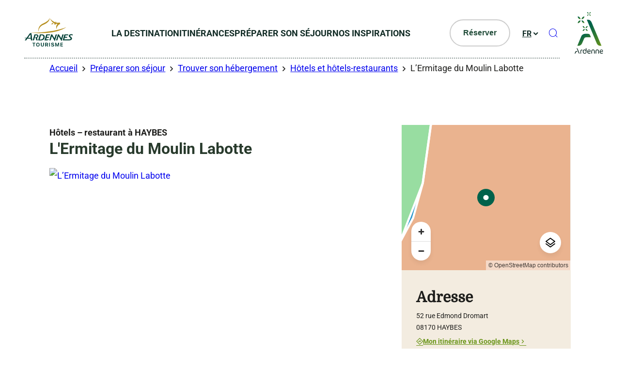

--- FILE ---
content_type: text/html; charset=UTF-8
request_url: https://www.ardennes.com/hotel/lermitage-du-moulin-labotte/
body_size: 35385
content:
<!doctype html>
<html lang="fr-FR" >
    <head>
    <meta charset="utf-8">
    <meta http-equiv="x-ua-compatible" content="ie=edge">
    <meta name="viewport" content="width=device-width, initial-scale=1, shrink-to-fit=no">

    <!-- Matomo Tag Manager -->
<script>
  var _mtm = window._mtm = window._mtm || [];
  _mtm.push({'mtm.startTime': (new Date().getTime()), 'event': 'mtm.Start'});
  (function() {
    var d=document, g=d.createElement('script'), s=d.getElementsByTagName('script')[0];
    g.async=true; g.src='https://cdn.matomo.cloud/ardennes.matomo.cloud/container_oy2l578I.js'; s.parentNode.insertBefore(g,s);
  })();
</script>
<!-- End Matomo Tag Manager -->

    <meta name='robots' content='index, follow, max-image-preview:large, max-snippet:-1, max-video-preview:-1' />
<meta name="uri-translation" content="on" />
	<!-- This site is optimized with the Yoast SEO plugin v25.2 - https://yoast.com/wordpress/plugins/seo/ -->
	<title>L&#039;Ermitage du Moulin Labotte - à HAYBES - ADT des Ardennes</title>
	<meta name="description" content="A l&#039;orée de la forêt d&#039;Ardenne, Frédéric vous accueille dans cet ancien moulin du XVIIIe siècle. Confortable, convivial et chaleureux, cet hôtel restaurant plein de charme est un lieu de gastronomie et de quiétude. Il vous fera partager son Ardenne." />
	<link rel="canonical" href="https://www.ardennes.com/hotel/lermitage-du-moulin-labotte/" />
	<meta property="og:locale" content="fr_FR" />
	<meta property="og:type" content="article" />
	<meta property="og:title" content="L&#039;Ermitage du Moulin Labotte - à HAYBES - ADT des Ardennes" />
	<meta property="og:description" content="A l&#039;orée de la forêt d&#039;Ardenne, Frédéric vous accueille dans cet ancien moulin du XVIIIe siècle. Confortable, convivial et chaleureux, cet hôtel restaurant plein de charme est un lieu de gastronomie et de quiétude. Il vous fera partager son Ardenne." />
	<meta property="og:url" content="https://www.ardennes.com/hotel/lermitage-du-moulin-labotte/" />
	<meta property="og:site_name" content="ADT des Ardennes" />
	<meta property="article:modified_time" content="2026-01-23T02:10:52+00:00" />
	<meta property="og:image" content="https://cdn.iris-etourism.io/uploads/adt_ardennes/sizes/451/a8f67cc9-acb4-4056-857d-cbad77d7aa4b-chambre-rouge-3-800x520.webp" />
	<meta name="twitter:card" content="summary_large_image" />
	<script type="application/ld+json" class="yoast-schema-graph">{"@context":"https://schema.org","@graph":[{"@type":"WebPage","@id":"https://www.ardennes.com/hotel/lermitage-du-moulin-labotte/","url":"https://www.ardennes.com/hotel/lermitage-du-moulin-labotte/","name":"L'Ermitage du Moulin Labotte - à HAYBES - ADT des Ardennes","isPartOf":{"@id":"https://www.ardennes.com/#website"},"datePublished":"2024-02-19T10:48:01+00:00","dateModified":"2026-01-23T02:10:52+00:00","description":"A l'orée de la forêt d'Ardenne, Frédéric vous accueille dans cet ancien moulin du XVIIIe siècle. Confortable, convivial et chaleureux, cet hôtel restaurant plein de charme est un lieu de gastronomie et de quiétude. Il vous fera partager son Ardenne.","breadcrumb":{"@id":"https://www.ardennes.com/hotel/lermitage-du-moulin-labotte/#breadcrumb"},"inLanguage":"fr-FR","potentialAction":[{"@type":"ReadAction","target":["https://www.ardennes.com/hotel/lermitage-du-moulin-labotte/"]}]},{"@type":"BreadcrumbList","@id":"https://www.ardennes.com/hotel/lermitage-du-moulin-labotte/#breadcrumb","itemListElement":[{"@type":"ListItem","position":1,"name":"Accueil","item":"https://www.ardennes.com/"},{"@type":"ListItem","position":2,"name":"Préparer son séjour","item":"https://www.ardennes.com/preparer-son-sejour/"},{"@type":"ListItem","position":3,"name":"Trouver son hébergement","item":"https://www.ardennes.com/preparer-son-sejour/trouver-son-hebergement/"},{"@type":"ListItem","position":4,"name":"Hôtels et hôtels-restaurants","item":"https://www.ardennes.com/preparer-son-sejour/trouver-son-hebergement/hotels-et-hotels-restaurants/"},{"@type":"ListItem","position":5,"name":"L&#8217;Ermitage du Moulin Labotte"}]},{"@type":"WebSite","@id":"https://www.ardennes.com/#website","url":"https://www.ardennes.com/","name":"ADT des Ardennes","description":"Une destination au cœur d&#039;une Europe transfrontalière","potentialAction":[{"@type":"SearchAction","target":{"@type":"EntryPoint","urlTemplate":"https://www.ardennes.com/?s={search_term_string}"},"query-input":{"@type":"PropertyValueSpecification","valueRequired":true,"valueName":"search_term_string"}}],"inLanguage":"fr-FR"}]}</script>
	<!-- / Yoast SEO plugin. -->


<script type="text/javascript">
/* <![CDATA[ */
window._wpemojiSettings = {"baseUrl":"https:\/\/s.w.org\/images\/core\/emoji\/15.0.3\/72x72\/","ext":".png","svgUrl":"https:\/\/s.w.org\/images\/core\/emoji\/15.0.3\/svg\/","svgExt":".svg","source":{"concatemoji":"https:\/\/www.ardennes.com\/wp-includes\/js\/wp-emoji-release.min.js?ver=6.6.2"}};
/*! This file is auto-generated */
!function(i,n){var o,s,e;function c(e){try{var t={supportTests:e,timestamp:(new Date).valueOf()};sessionStorage.setItem(o,JSON.stringify(t))}catch(e){}}function p(e,t,n){e.clearRect(0,0,e.canvas.width,e.canvas.height),e.fillText(t,0,0);var t=new Uint32Array(e.getImageData(0,0,e.canvas.width,e.canvas.height).data),r=(e.clearRect(0,0,e.canvas.width,e.canvas.height),e.fillText(n,0,0),new Uint32Array(e.getImageData(0,0,e.canvas.width,e.canvas.height).data));return t.every(function(e,t){return e===r[t]})}function u(e,t,n){switch(t){case"flag":return n(e,"\ud83c\udff3\ufe0f\u200d\u26a7\ufe0f","\ud83c\udff3\ufe0f\u200b\u26a7\ufe0f")?!1:!n(e,"\ud83c\uddfa\ud83c\uddf3","\ud83c\uddfa\u200b\ud83c\uddf3")&&!n(e,"\ud83c\udff4\udb40\udc67\udb40\udc62\udb40\udc65\udb40\udc6e\udb40\udc67\udb40\udc7f","\ud83c\udff4\u200b\udb40\udc67\u200b\udb40\udc62\u200b\udb40\udc65\u200b\udb40\udc6e\u200b\udb40\udc67\u200b\udb40\udc7f");case"emoji":return!n(e,"\ud83d\udc26\u200d\u2b1b","\ud83d\udc26\u200b\u2b1b")}return!1}function f(e,t,n){var r="undefined"!=typeof WorkerGlobalScope&&self instanceof WorkerGlobalScope?new OffscreenCanvas(300,150):i.createElement("canvas"),a=r.getContext("2d",{willReadFrequently:!0}),o=(a.textBaseline="top",a.font="600 32px Arial",{});return e.forEach(function(e){o[e]=t(a,e,n)}),o}function t(e){var t=i.createElement("script");t.src=e,t.defer=!0,i.head.appendChild(t)}"undefined"!=typeof Promise&&(o="wpEmojiSettingsSupports",s=["flag","emoji"],n.supports={everything:!0,everythingExceptFlag:!0},e=new Promise(function(e){i.addEventListener("DOMContentLoaded",e,{once:!0})}),new Promise(function(t){var n=function(){try{var e=JSON.parse(sessionStorage.getItem(o));if("object"==typeof e&&"number"==typeof e.timestamp&&(new Date).valueOf()<e.timestamp+604800&&"object"==typeof e.supportTests)return e.supportTests}catch(e){}return null}();if(!n){if("undefined"!=typeof Worker&&"undefined"!=typeof OffscreenCanvas&&"undefined"!=typeof URL&&URL.createObjectURL&&"undefined"!=typeof Blob)try{var e="postMessage("+f.toString()+"("+[JSON.stringify(s),u.toString(),p.toString()].join(",")+"));",r=new Blob([e],{type:"text/javascript"}),a=new Worker(URL.createObjectURL(r),{name:"wpTestEmojiSupports"});return void(a.onmessage=function(e){c(n=e.data),a.terminate(),t(n)})}catch(e){}c(n=f(s,u,p))}t(n)}).then(function(e){for(var t in e)n.supports[t]=e[t],n.supports.everything=n.supports.everything&&n.supports[t],"flag"!==t&&(n.supports.everythingExceptFlag=n.supports.everythingExceptFlag&&n.supports[t]);n.supports.everythingExceptFlag=n.supports.everythingExceptFlag&&!n.supports.flag,n.DOMReady=!1,n.readyCallback=function(){n.DOMReady=!0}}).then(function(){return e}).then(function(){var e;n.supports.everything||(n.readyCallback(),(e=n.source||{}).concatemoji?t(e.concatemoji):e.wpemoji&&e.twemoji&&(t(e.twemoji),t(e.wpemoji)))}))}((window,document),window._wpemojiSettings);
/* ]]> */
</script>
<link rel='preload' as='style'href='https://www.ardennes.com/app/plugins/iris-weather/public/styles/weather-font.d55c4fc27545773f.css' type='text/css' media='all' />
<link rel='stylesheet' id='weather-font-css' href='https://www.ardennes.com/app/plugins/iris-weather/public/styles/weather-font.d55c4fc27545773f.css' type='text/css' media='all' />
<style id='wp-emoji-styles-inline-css' type='text/css'>

	img.wp-smiley, img.emoji {
		display: inline !important;
		border: none !important;
		box-shadow: none !important;
		height: 1em !important;
		width: 1em !important;
		margin: 0 0.07em !important;
		vertical-align: -0.1em !important;
		background: none !important;
		padding: 0 !important;
	}
</style>
<link rel='preload' as='style'href='https://www.ardennes.com/wp-includes/css/dist/block-library/style.min.css?ver=6.6.2' type='text/css' media='all' />
<link rel='stylesheet' id='wp-block-library-css' href='https://www.ardennes.com/wp-includes/css/dist/block-library/style.min.css?ver=6.6.2' type='text/css' media='all' />
<link rel='preload' as='style'href='https://www.ardennes.com/app/plugins/iris_collection_plugin_gutenberg_blocks/public/blocks/icon/styles/icon.6419762c49e0a404.css?ver=6.6.2' type='text/css' media='all' />
<link rel='stylesheet' id='iris-block-icon-style-css' href='https://www.ardennes.com/app/plugins/iris_collection_plugin_gutenberg_blocks/public/blocks/icon/styles/icon.6419762c49e0a404.css?ver=6.6.2' type='text/css' media='all' />
<link rel='preload' as='style'href='https://www.ardennes.com/app/plugins/iris_collection_plugin_gutenberg_blocks/public/blocks/tabs/styles/tabs.0cdf274b448cbbb1.css' type='text/css' media='all' />
<link rel='stylesheet' id='iris-tabs-css' href='https://www.ardennes.com/app/plugins/iris_collection_plugin_gutenberg_blocks/public/blocks/tabs/styles/tabs.0cdf274b448cbbb1.css' type='text/css' media='all' />
<style id='wp-etourisme-v3-column-style-inline-css' type='text/css'>
.wp-block-wp-etourisme-v3-column .wpet-col-inner{display:flex;flex-direction:column}

</style>
<style id='wp-etourisme-v3-columns-style-inline-css' type='text/css'>
.editor-styles-wrapper .wp-block-wp-etourisme-v3-layout:not(.frontend-view) .wp-block-wp-etourisme-v3-columns .wp-block-wp-etourisme-v3-column{width:100%}.editor-styles-wrapper .wp-block-wp-etourisme-v3-layout:not(.frontend-view) .wp-block-wp-etourisme-v3-columns.format-66-33 .wp-block-wp-etourisme-v3-column:first-child{width:66.6666666667%}.editor-styles-wrapper .wp-block-wp-etourisme-v3-layout:not(.frontend-view) .wp-block-wp-etourisme-v3-columns.format-33-66 .wp-block-wp-etourisme-v3-column:first-child,.editor-styles-wrapper .wp-block-wp-etourisme-v3-layout:not(.frontend-view) .wp-block-wp-etourisme-v3-columns.format-66-33 .wp-block-wp-etourisme-v3-column:last-child{width:33.3333333333%}.editor-styles-wrapper .wp-block-wp-etourisme-v3-layout:not(.frontend-view) .wp-block-wp-etourisme-v3-columns.format-33-66 .wp-block-wp-etourisme-v3-column:last-child{width:66.6666666667%}

</style>
<style id='wp-etourisme-v3-map-style-inline-css' type='text/css'>
.wp-block-wp-etourisme-v3-map .map{background:#eee;min-height:250px;padding:30px}

</style>
<style id='wp-etourisme-v3-price-style-inline-css' type='text/css'>
.select-price-bases-control{border:1px solid #e0e0e0;padding:14px}.select-price-bases-control.has-error{background-color:ligthen(#dc3545,50%);position:relative}.select-price-bases-control.has-error:before{background-color:#dc3545;border-radius:50%;content:" ";height:10px;position:absolute;right:4px;top:4px;width:10px}

</style>
<style id='wp-etourisme-v3-text-style-inline-css' type='text/css'>
.wp-block-wp-etourisme-v3-text.format-excerpt{font-weight:700}

</style>
<style id='classic-theme-styles-inline-css' type='text/css'>
/*! This file is auto-generated */
.wp-block-button__link{color:#fff;background-color:#32373c;border-radius:9999px;box-shadow:none;text-decoration:none;padding:calc(.667em + 2px) calc(1.333em + 2px);font-size:1.125em}.wp-block-file__button{background:#32373c;color:#fff;text-decoration:none}
</style>
<style id='global-styles-inline-css' type='text/css'>
:root{--wp--preset--aspect-ratio--square: 1;--wp--preset--aspect-ratio--4-3: 4/3;--wp--preset--aspect-ratio--3-4: 3/4;--wp--preset--aspect-ratio--3-2: 3/2;--wp--preset--aspect-ratio--2-3: 2/3;--wp--preset--aspect-ratio--16-9: 16/9;--wp--preset--aspect-ratio--9-16: 9/16;--wp--preset--color--black: #000000;--wp--preset--color--cyan-bluish-gray: #abb8c3;--wp--preset--color--white: #ffffff;--wp--preset--color--pale-pink: #f78da7;--wp--preset--color--vivid-red: #cf2e2e;--wp--preset--color--luminous-vivid-orange: #ff6900;--wp--preset--color--luminous-vivid-amber: #fcb900;--wp--preset--color--light-green-cyan: #7bdcb5;--wp--preset--color--vivid-green-cyan: #00d084;--wp--preset--color--pale-cyan-blue: #8ed1fc;--wp--preset--color--vivid-cyan-blue: #0693e3;--wp--preset--color--vivid-purple: #9b51e0;--wp--preset--gradient--vivid-cyan-blue-to-vivid-purple: linear-gradient(135deg,rgba(6,147,227,1) 0%,rgb(155,81,224) 100%);--wp--preset--gradient--light-green-cyan-to-vivid-green-cyan: linear-gradient(135deg,rgb(122,220,180) 0%,rgb(0,208,130) 100%);--wp--preset--gradient--luminous-vivid-amber-to-luminous-vivid-orange: linear-gradient(135deg,rgba(252,185,0,1) 0%,rgba(255,105,0,1) 100%);--wp--preset--gradient--luminous-vivid-orange-to-vivid-red: linear-gradient(135deg,rgba(255,105,0,1) 0%,rgb(207,46,46) 100%);--wp--preset--gradient--very-light-gray-to-cyan-bluish-gray: linear-gradient(135deg,rgb(238,238,238) 0%,rgb(169,184,195) 100%);--wp--preset--gradient--cool-to-warm-spectrum: linear-gradient(135deg,rgb(74,234,220) 0%,rgb(151,120,209) 20%,rgb(207,42,186) 40%,rgb(238,44,130) 60%,rgb(251,105,98) 80%,rgb(254,248,76) 100%);--wp--preset--gradient--blush-light-purple: linear-gradient(135deg,rgb(255,206,236) 0%,rgb(152,150,240) 100%);--wp--preset--gradient--blush-bordeaux: linear-gradient(135deg,rgb(254,205,165) 0%,rgb(254,45,45) 50%,rgb(107,0,62) 100%);--wp--preset--gradient--luminous-dusk: linear-gradient(135deg,rgb(255,203,112) 0%,rgb(199,81,192) 50%,rgb(65,88,208) 100%);--wp--preset--gradient--pale-ocean: linear-gradient(135deg,rgb(255,245,203) 0%,rgb(182,227,212) 50%,rgb(51,167,181) 100%);--wp--preset--gradient--electric-grass: linear-gradient(135deg,rgb(202,248,128) 0%,rgb(113,206,126) 100%);--wp--preset--gradient--midnight: linear-gradient(135deg,rgb(2,3,129) 0%,rgb(40,116,252) 100%);--wp--preset--font-size--small: 13px;--wp--preset--font-size--medium: 20px;--wp--preset--font-size--large: 36px;--wp--preset--font-size--x-large: 42px;--wp--preset--spacing--20: 0.44rem;--wp--preset--spacing--30: 0.67rem;--wp--preset--spacing--40: 1rem;--wp--preset--spacing--50: 1.5rem;--wp--preset--spacing--60: 2.25rem;--wp--preset--spacing--70: 3.38rem;--wp--preset--spacing--80: 5.06rem;--wp--preset--shadow--natural: 6px 6px 9px rgba(0, 0, 0, 0.2);--wp--preset--shadow--deep: 12px 12px 50px rgba(0, 0, 0, 0.4);--wp--preset--shadow--sharp: 6px 6px 0px rgba(0, 0, 0, 0.2);--wp--preset--shadow--outlined: 6px 6px 0px -3px rgba(255, 255, 255, 1), 6px 6px rgba(0, 0, 0, 1);--wp--preset--shadow--crisp: 6px 6px 0px rgba(0, 0, 0, 1);}:where(.is-layout-flex){gap: 0.5em;}:where(.is-layout-grid){gap: 0.5em;}body .is-layout-flex{display: flex;}.is-layout-flex{flex-wrap: wrap;align-items: center;}.is-layout-flex > :is(*, div){margin: 0;}body .is-layout-grid{display: grid;}.is-layout-grid > :is(*, div){margin: 0;}:where(.wp-block-columns.is-layout-flex){gap: 2em;}:where(.wp-block-columns.is-layout-grid){gap: 2em;}:where(.wp-block-post-template.is-layout-flex){gap: 1.25em;}:where(.wp-block-post-template.is-layout-grid){gap: 1.25em;}.has-black-color{color: var(--wp--preset--color--black) !important;}.has-cyan-bluish-gray-color{color: var(--wp--preset--color--cyan-bluish-gray) !important;}.has-white-color{color: var(--wp--preset--color--white) !important;}.has-pale-pink-color{color: var(--wp--preset--color--pale-pink) !important;}.has-vivid-red-color{color: var(--wp--preset--color--vivid-red) !important;}.has-luminous-vivid-orange-color{color: var(--wp--preset--color--luminous-vivid-orange) !important;}.has-luminous-vivid-amber-color{color: var(--wp--preset--color--luminous-vivid-amber) !important;}.has-light-green-cyan-color{color: var(--wp--preset--color--light-green-cyan) !important;}.has-vivid-green-cyan-color{color: var(--wp--preset--color--vivid-green-cyan) !important;}.has-pale-cyan-blue-color{color: var(--wp--preset--color--pale-cyan-blue) !important;}.has-vivid-cyan-blue-color{color: var(--wp--preset--color--vivid-cyan-blue) !important;}.has-vivid-purple-color{color: var(--wp--preset--color--vivid-purple) !important;}.has-black-background-color{background-color: var(--wp--preset--color--black) !important;}.has-cyan-bluish-gray-background-color{background-color: var(--wp--preset--color--cyan-bluish-gray) !important;}.has-white-background-color{background-color: var(--wp--preset--color--white) !important;}.has-pale-pink-background-color{background-color: var(--wp--preset--color--pale-pink) !important;}.has-vivid-red-background-color{background-color: var(--wp--preset--color--vivid-red) !important;}.has-luminous-vivid-orange-background-color{background-color: var(--wp--preset--color--luminous-vivid-orange) !important;}.has-luminous-vivid-amber-background-color{background-color: var(--wp--preset--color--luminous-vivid-amber) !important;}.has-light-green-cyan-background-color{background-color: var(--wp--preset--color--light-green-cyan) !important;}.has-vivid-green-cyan-background-color{background-color: var(--wp--preset--color--vivid-green-cyan) !important;}.has-pale-cyan-blue-background-color{background-color: var(--wp--preset--color--pale-cyan-blue) !important;}.has-vivid-cyan-blue-background-color{background-color: var(--wp--preset--color--vivid-cyan-blue) !important;}.has-vivid-purple-background-color{background-color: var(--wp--preset--color--vivid-purple) !important;}.has-black-border-color{border-color: var(--wp--preset--color--black) !important;}.has-cyan-bluish-gray-border-color{border-color: var(--wp--preset--color--cyan-bluish-gray) !important;}.has-white-border-color{border-color: var(--wp--preset--color--white) !important;}.has-pale-pink-border-color{border-color: var(--wp--preset--color--pale-pink) !important;}.has-vivid-red-border-color{border-color: var(--wp--preset--color--vivid-red) !important;}.has-luminous-vivid-orange-border-color{border-color: var(--wp--preset--color--luminous-vivid-orange) !important;}.has-luminous-vivid-amber-border-color{border-color: var(--wp--preset--color--luminous-vivid-amber) !important;}.has-light-green-cyan-border-color{border-color: var(--wp--preset--color--light-green-cyan) !important;}.has-vivid-green-cyan-border-color{border-color: var(--wp--preset--color--vivid-green-cyan) !important;}.has-pale-cyan-blue-border-color{border-color: var(--wp--preset--color--pale-cyan-blue) !important;}.has-vivid-cyan-blue-border-color{border-color: var(--wp--preset--color--vivid-cyan-blue) !important;}.has-vivid-purple-border-color{border-color: var(--wp--preset--color--vivid-purple) !important;}.has-vivid-cyan-blue-to-vivid-purple-gradient-background{background: var(--wp--preset--gradient--vivid-cyan-blue-to-vivid-purple) !important;}.has-light-green-cyan-to-vivid-green-cyan-gradient-background{background: var(--wp--preset--gradient--light-green-cyan-to-vivid-green-cyan) !important;}.has-luminous-vivid-amber-to-luminous-vivid-orange-gradient-background{background: var(--wp--preset--gradient--luminous-vivid-amber-to-luminous-vivid-orange) !important;}.has-luminous-vivid-orange-to-vivid-red-gradient-background{background: var(--wp--preset--gradient--luminous-vivid-orange-to-vivid-red) !important;}.has-very-light-gray-to-cyan-bluish-gray-gradient-background{background: var(--wp--preset--gradient--very-light-gray-to-cyan-bluish-gray) !important;}.has-cool-to-warm-spectrum-gradient-background{background: var(--wp--preset--gradient--cool-to-warm-spectrum) !important;}.has-blush-light-purple-gradient-background{background: var(--wp--preset--gradient--blush-light-purple) !important;}.has-blush-bordeaux-gradient-background{background: var(--wp--preset--gradient--blush-bordeaux) !important;}.has-luminous-dusk-gradient-background{background: var(--wp--preset--gradient--luminous-dusk) !important;}.has-pale-ocean-gradient-background{background: var(--wp--preset--gradient--pale-ocean) !important;}.has-electric-grass-gradient-background{background: var(--wp--preset--gradient--electric-grass) !important;}.has-midnight-gradient-background{background: var(--wp--preset--gradient--midnight) !important;}.has-small-font-size{font-size: var(--wp--preset--font-size--small) !important;}.has-medium-font-size{font-size: var(--wp--preset--font-size--medium) !important;}.has-large-font-size{font-size: var(--wp--preset--font-size--large) !important;}.has-x-large-font-size{font-size: var(--wp--preset--font-size--x-large) !important;}
:where(.wp-block-post-template.is-layout-flex){gap: 1.25em;}:where(.wp-block-post-template.is-layout-grid){gap: 1.25em;}
:where(.wp-block-columns.is-layout-flex){gap: 2em;}:where(.wp-block-columns.is-layout-grid){gap: 2em;}
:root :where(.wp-block-pullquote){font-size: 1.5em;line-height: 1.6;}
</style>
<link rel='preload' as='style'href='https://www.ardennes.com/app/plugins/wp-etourisme-v3/assets/dist/css/app_shared-c56cm1vgc1lz7eve9xwdy.min.css' type='text/css' media='all' />
<link rel='stylesheet' id='wp-etourisme-v3-css' href='https://www.ardennes.com/app/plugins/wp-etourisme-v3/assets/dist/css/app_shared-c56cm1vgc1lz7eve9xwdy.min.css' type='text/css' media='all' />
<link rel='preload' as='style'href='https://www.ardennes.com/app/plugins/iris_collection_plugin_core/public/styles/core-app.168aa3d7b242dde4.css' type='text/css' media='all' />
<link rel='stylesheet' id='core-app-css' href='https://www.ardennes.com/app/plugins/iris_collection_plugin_core/public/styles/core-app.168aa3d7b242dde4.css' type='text/css' media='all' />
<style id='core-app-inline-css' type='text/css'>
:root{--iris--global--color-1:#1d1d1b;--iris--global--color-rgb-1:29,29,27;--iris--global--color-2:#132d27;--iris--global--color-rgb-2:19,45,39;--iris--global--color-3:#00624b;--iris--global--color-rgb-3:0,98,75;--iris--global--color-4:#6a9519;--iris--global--color-rgb-4:106,149,25;--iris--global--color-5:#f3ece0;--iris--global--color-rgb-5:243,236,224;--iris--global--color-6:#ffffff;--iris--global--color-rgb-6:255,255,255;--iris--global--color-7:#cccccc;--iris--global--color-rgb-7:204,204,204;--iris--global--color-8:#214c39;--iris--global--color-rgb-8:33,76,57;--iris--global--font-family-1:sans-serif;--iris--global--font-family-2:Domine;--iris--global--font-family-3:Roboto;}
</style>
<link rel='preload' as='style'href='https://www.ardennes.com/app/plugins/iris_collection_plugin_core/public/styles/core-font.e8a437df6208cd82.css' type='text/css' media='all' />
<link rel='stylesheet' id='core-font-css' href='https://www.ardennes.com/app/plugins/iris_collection_plugin_core/public/styles/core-font.e8a437df6208cd82.css' type='text/css' media='all' />
<link rel='preload' as='style'href='https://www.ardennes.com/app/plugins/iris_collection_plugin_core/public/styles/core-print-app.8c4ae2d061cff23a.css' type='text/css' media='print' />
<link rel='stylesheet' id='core-print-app-css' href='https://www.ardennes.com/app/plugins/iris_collection_plugin_core/public/styles/core-print-app.8c4ae2d061cff23a.css' type='text/css' media='print' />
<link rel='preload' as='style'href='https://www.ardennes.com/app/plugins/iris_collection_plugin_etourisme_v3/public/styles/etourisme-app.8e8f4b8c7ca61d8e.css' type='text/css' media='all' />
<link rel='stylesheet' id='etourisme-app-css' href='https://www.ardennes.com/app/plugins/iris_collection_plugin_etourisme_v3/public/styles/etourisme-app.8e8f4b8c7ca61d8e.css' type='text/css' media='all' />
<link rel='preload' as='style'href='https://www.ardennes.com/app/plugins/iris_collection_plugin_etourisme_v3/public/styles/etourisme-font.8150e77c9664e954.css' type='text/css' media='all' />
<link rel='stylesheet' id='etourisme-font-css' href='https://www.ardennes.com/app/plugins/iris_collection_plugin_etourisme_v3/public/styles/etourisme-font.8150e77c9664e954.css' type='text/css' media='all' />
<link rel='preload' as='style'href='https://www.ardennes.com/app/plugins/iris_collection_plugin_etourisme_v3/public/styles/etourisme-single.4f9db75ce1d99b6e.css' type='text/css' media='all' />
<link rel='stylesheet' id='etourisme-single-css' href='https://www.ardennes.com/app/plugins/iris_collection_plugin_etourisme_v3/public/styles/etourisme-single.4f9db75ce1d99b6e.css' type='text/css' media='all' />
<link rel='preload' as='style'href='https://www.ardennes.com/app/plugins/iris-travel-book/public/styles/iris-travel-book-app.13a3c1326665f2c4.css' type='text/css' media='all' />
<link rel='stylesheet' id='iris-travel-book-app-css' href='https://www.ardennes.com/app/plugins/iris-travel-book/public/styles/iris-travel-book-app.13a3c1326665f2c4.css' type='text/css' media='all' />
<link rel='preload' as='style'href='https://www.ardennes.com/app/plugins/iris_collection_plugin_gutenberg_blocks/public/styles/gutenberg-blocks-app.58bac41b2466cbe7.css' type='text/css' media='all' />
<link rel='stylesheet' id='gutenberg-blocks-app-css' href='https://www.ardennes.com/app/plugins/iris_collection_plugin_gutenberg_blocks/public/styles/gutenberg-blocks-app.58bac41b2466cbe7.css' type='text/css' media='all' />
<link rel='preload' as='style'href='https://www.ardennes.com/app/plugins/iris_collection_plugin_gutenberg_blocks/public/styles/gutenberg-blocks-print-app.6f3c682d5f95d56d.css' type='text/css' media='print' />
<link rel='stylesheet' id='gutenberg-blocks-print-app-css' href='https://www.ardennes.com/app/plugins/iris_collection_plugin_gutenberg_blocks/public/styles/gutenberg-blocks-print-app.6f3c682d5f95d56d.css' type='text/css' media='print' />
<link rel='preload' as='style'href='https://www.ardennes.com/app/plugins/iris_collection_plugin_gutenberg_blocks/public/styles/gutenberg-blocks-font.8b77568ffd5f05c8.css' type='text/css' media='all' />
<link rel='stylesheet' id='gutenberg-blocks-font-css' href='https://www.ardennes.com/app/plugins/iris_collection_plugin_gutenberg_blocks/public/styles/gutenberg-blocks-font.8b77568ffd5f05c8.css' type='text/css' media='all' />
<link rel='preload' as='style'href='https://www.ardennes.com/app/themes/theme_customer/public/styles/customer-font.b4268afa35d5d3a7.css' type='text/css' media='all' />
<link rel='stylesheet' id='customer-font-css' href='https://www.ardennes.com/app/themes/theme_customer/public/styles/customer-font.b4268afa35d5d3a7.css' type='text/css' media='all' />
<link rel='preload' as='style'href='https://www.ardennes.com/app/themes/theme_customer/public/styles/customer.b68dffb8690a380c.css' type='text/css' media='all' />
<link rel='stylesheet' id='customer-app-css' href='https://www.ardennes.com/app/themes/theme_customer/public/styles/customer.b68dffb8690a380c.css' type='text/css' media='all' />
<script type="text/javascript" src="https://www.ardennes.com/wp-includes/js/jquery/jquery.min.js?ver=3.7.1" id="jquery-core-js"></script>
<script type="text/javascript" src="https://www.ardennes.com/wp-includes/js/jquery/jquery-migrate.min.js?ver=3.4.1" id="jquery-migrate-js"></script>
<script type="text/javascript" id="iris-map-js-extra">
/* <![CDATA[ */
var IrisMap = {"config":{"main":{"apiKey":"","switcherController":1,"zoom":11,"center":{"lat":49.773208618164062,"lng":4.7208056449890137},"markerImageUrl":"https:\/\/www.ardennes.com\/app\/themes\/theme_customer\/public\/images\/markers\/marker.9039d6d3526870ed.svg","markerHoverImageUrl":"https:\/\/www.ardennes.com\/app\/themes\/theme_customer\/public\/images\/markers\/marker-hover.d059c12dea0399b4.svg","markerOptions":{"width":36,"height":36,"backgroundSize":"100%"},"markerUserImageUrl":"https:\/\/www.ardennes.com\/app\/plugins\/iris-map\/assets\/dist\/images\/markers\/marker-user.svg","markerUserOptions":{"width":18,"height":30,"backgroundSize":"100%"},"markerNumbersUrl":{"1":"https:\/\/www.ardennes.com\/app\/themes\/theme_customer\/public\/images\/markers\/number\/marker_1.8d725203f51d1b20.svg","2":"https:\/\/www.ardennes.com\/app\/themes\/theme_customer\/public\/images\/markers\/number\/marker_2.a37b15a636fb35ce.svg","3":"https:\/\/www.ardennes.com\/app\/themes\/theme_customer\/public\/images\/markers\/number\/marker_3.dae0f4ea04c817d1.svg","4":"https:\/\/www.ardennes.com\/app\/themes\/theme_customer\/public\/images\/markers\/number\/marker_4.b411e68ac0ae92be.svg","5":"https:\/\/www.ardennes.com\/app\/themes\/theme_customer\/public\/images\/markers\/number\/marker_5.3a7e14459ed4d146.svg","6":"https:\/\/www.ardennes.com\/app\/themes\/theme_customer\/public\/images\/markers\/number\/marker_6.751f589d5a69e2fb.svg","7":"https:\/\/www.ardennes.com\/app\/themes\/theme_customer\/public\/images\/markers\/number\/marker_7.cb3fd7cac653acd1.svg","8":"https:\/\/www.ardennes.com\/app\/themes\/theme_customer\/public\/images\/markers\/number\/marker_8.70f5e3d17914138a.svg","9":"https:\/\/www.ardennes.com\/app\/themes\/theme_customer\/public\/images\/markers\/number\/marker_9.1bd92cd092696e54.svg","10":"https:\/\/www.ardennes.com\/app\/themes\/theme_customer\/public\/images\/markers\/number\/marker_10.9bcee9a775334049.svg","11":"https:\/\/www.ardennes.com\/app\/themes\/theme_customer\/public\/images\/markers\/number\/marker_11.14445173f6622e76.svg","12":"https:\/\/www.ardennes.com\/app\/themes\/theme_customer\/public\/images\/markers\/number\/marker_12.11f40ee5e0ef4d7b.svg","13":"https:\/\/www.ardennes.com\/app\/themes\/theme_customer\/public\/images\/markers\/number\/marker_13.a448f5fc21d102c0.svg","14":"https:\/\/www.ardennes.com\/app\/themes\/theme_customer\/public\/images\/markers\/number\/marker_14.415525c5b5150195.svg","15":"https:\/\/www.ardennes.com\/app\/themes\/theme_customer\/public\/images\/markers\/number\/marker_15.faf0f288bbdbddfe.svg","16":"https:\/\/www.ardennes.com\/app\/themes\/theme_customer\/public\/images\/markers\/number\/marker_16.27bb9815d80e04f8.svg","17":"https:\/\/www.ardennes.com\/app\/themes\/theme_customer\/public\/images\/markers\/number\/marker_17.da73a20b4f9464e1.svg","18":"https:\/\/www.ardennes.com\/app\/themes\/theme_customer\/public\/images\/markers\/number\/marker_18.176be5a01968793c.svg","19":"https:\/\/www.ardennes.com\/app\/themes\/theme_customer\/public\/images\/markers\/number\/marker_19.cad7cd2e419e3d99.svg","20":"https:\/\/www.ardennes.com\/app\/themes\/theme_customer\/public\/images\/markers\/number\/marker_20.05e4ac6b875c5dfb.svg","21":"https:\/\/www.ardennes.com\/app\/themes\/theme_customer\/public\/images\/markers\/number\/marker_21.9af61691ead40b5d.svg","22":"https:\/\/www.ardennes.com\/app\/themes\/theme_customer\/public\/images\/markers\/number\/marker_22.27e71a09552f959a.svg","23":"https:\/\/www.ardennes.com\/app\/themes\/theme_customer\/public\/images\/markers\/number\/marker_23.a16fe7ad6b6a8c40.svg","24":"https:\/\/www.ardennes.com\/app\/themes\/theme_customer\/public\/images\/markers\/number\/marker_24.55de6c804c39049b.svg","25":"https:\/\/www.ardennes.com\/app\/themes\/theme_customer\/public\/images\/markers\/number\/marker_25.1bc9053d5414bdcd.svg","26":"https:\/\/www.ardennes.com\/app\/themes\/theme_customer\/public\/images\/markers\/number\/marker_26.90b2b8dee2ce11a7.svg","27":"https:\/\/www.ardennes.com\/app\/themes\/theme_customer\/public\/images\/markers\/number\/marker_27.6dde1763cc127b8b.svg","28":"https:\/\/www.ardennes.com\/app\/themes\/theme_customer\/public\/images\/markers\/number\/marker_28.239adf6293aff097.svg","29":"https:\/\/www.ardennes.com\/app\/themes\/theme_customer\/public\/images\/markers\/number\/marker_29.d43d120169d479bd.svg","30":"https:\/\/www.ardennes.com\/app\/themes\/theme_customer\/public\/images\/markers\/number\/marker_30.23e9a5a8be1de3c4.svg","31":"https:\/\/www.ardennes.com\/app\/themes\/theme_customer\/public\/images\/markers\/number\/marker_31.5d0678fd061147e1.svg","32":"https:\/\/www.ardennes.com\/app\/themes\/theme_customer\/public\/images\/markers\/number\/marker_32.4e55c5d882f3eb3d.svg","33":"https:\/\/www.ardennes.com\/app\/themes\/theme_customer\/public\/images\/markers\/number\/marker_33.5738e800496ebeed.svg","34":"https:\/\/www.ardennes.com\/app\/themes\/theme_customer\/public\/images\/markers\/number\/marker_34.a91e8e738217a3be.svg","35":"https:\/\/www.ardennes.com\/app\/themes\/theme_customer\/public\/images\/markers\/number\/marker_35.de3a86a90c91fede.svg","36":"https:\/\/www.ardennes.com\/app\/themes\/theme_customer\/public\/images\/markers\/number\/marker_36.3e22b43a8290d214.svg","37":"https:\/\/www.ardennes.com\/app\/themes\/theme_customer\/public\/images\/markers\/number\/marker_37.3244c13b08f40a53.svg","38":"https:\/\/www.ardennes.com\/app\/themes\/theme_customer\/public\/images\/markers\/number\/marker_38.97e2e4f3c074fb02.svg","39":"https:\/\/www.ardennes.com\/app\/themes\/theme_customer\/public\/images\/markers\/number\/marker_39.d43df8a523177354.svg","40":"https:\/\/www.ardennes.com\/app\/themes\/theme_customer\/public\/images\/markers\/number\/marker_40.499ac39f24fb69a5.svg"},"markerHoverNumbersUrl":{"1":"https:\/\/www.ardennes.com\/app\/themes\/theme_customer\/public\/images\/markers\/number\/hover-marker_1.e6c78fe85783feac.svg","2":"https:\/\/www.ardennes.com\/app\/themes\/theme_customer\/public\/images\/markers\/number\/hover-marker_2.616df4c180c2624d.svg","3":"https:\/\/www.ardennes.com\/app\/themes\/theme_customer\/public\/images\/markers\/number\/hover-marker_3.a43ca3784a88ef94.svg","4":"https:\/\/www.ardennes.com\/app\/themes\/theme_customer\/public\/images\/markers\/number\/hover-marker_4.121bda381527c7c7.svg","5":"https:\/\/www.ardennes.com\/app\/themes\/theme_customer\/public\/images\/markers\/number\/hover-marker_5.109378130818dea9.svg","6":"https:\/\/www.ardennes.com\/app\/themes\/theme_customer\/public\/images\/markers\/number\/hover-marker_6.9925f665d76922b7.svg","7":"https:\/\/www.ardennes.com\/app\/themes\/theme_customer\/public\/images\/markers\/number\/hover-marker_7.606e08fc17fd3d37.svg","8":"https:\/\/www.ardennes.com\/app\/themes\/theme_customer\/public\/images\/markers\/number\/hover-marker_8.79bbdecfc5db1aa0.svg","9":"https:\/\/www.ardennes.com\/app\/themes\/theme_customer\/public\/images\/markers\/number\/hover-marker_9.ea52ac4afadf11a0.svg","10":"https:\/\/www.ardennes.com\/app\/themes\/theme_customer\/public\/images\/markers\/number\/hover-marker_10.f46fc1c36119a1e5.svg","11":"https:\/\/www.ardennes.com\/app\/themes\/theme_customer\/public\/images\/markers\/number\/hover-marker_11.d7c7bc8683ac9eed.svg","12":"https:\/\/www.ardennes.com\/app\/themes\/theme_customer\/public\/images\/markers\/number\/hover-marker_12.129a016081031401.svg","13":"https:\/\/www.ardennes.com\/app\/themes\/theme_customer\/public\/images\/markers\/number\/hover-marker_13.3f3695922eeb1236.svg","14":"https:\/\/www.ardennes.com\/app\/themes\/theme_customer\/public\/images\/markers\/number\/hover-marker_14.1a854e863833a53d.svg","15":"https:\/\/www.ardennes.com\/app\/themes\/theme_customer\/public\/images\/markers\/number\/hover-marker_15.1ae46330279299b8.svg","16":"https:\/\/www.ardennes.com\/app\/themes\/theme_customer\/public\/images\/markers\/number\/hover-marker_16.639a724b73ebae21.svg","17":"https:\/\/www.ardennes.com\/app\/themes\/theme_customer\/public\/images\/markers\/number\/hover-marker_17.c4d40f802439ff2d.svg","18":"https:\/\/www.ardennes.com\/app\/themes\/theme_customer\/public\/images\/markers\/number\/hover-marker_18.9adb65cd8bb083f3.svg","19":"https:\/\/www.ardennes.com\/app\/themes\/theme_customer\/public\/images\/markers\/number\/hover-marker_19.f30e4e2b74129dea.svg","20":"https:\/\/www.ardennes.com\/app\/themes\/theme_customer\/public\/images\/markers\/number\/hover-marker_20.a37187ed66315d11.svg","21":"https:\/\/www.ardennes.com\/app\/themes\/theme_customer\/public\/images\/markers\/number\/hover-marker_21.998fb6ff94a85f59.svg","22":"https:\/\/www.ardennes.com\/app\/themes\/theme_customer\/public\/images\/markers\/number\/hover-marker_22.dd66280058def63b.svg","23":"https:\/\/www.ardennes.com\/app\/themes\/theme_customer\/public\/images\/markers\/number\/hover-marker_23.d4a4d8060ebf9c42.svg","24":"https:\/\/www.ardennes.com\/app\/themes\/theme_customer\/public\/images\/markers\/number\/hover-marker_24.681e9826ad68419f.svg","25":"https:\/\/www.ardennes.com\/app\/themes\/theme_customer\/public\/images\/markers\/number\/hover-marker_25.515d37b557dc0639.svg","26":"https:\/\/www.ardennes.com\/app\/themes\/theme_customer\/public\/images\/markers\/number\/hover-marker_26.629f2317c5b714ee.svg","27":"https:\/\/www.ardennes.com\/app\/themes\/theme_customer\/public\/images\/markers\/number\/hover-marker_27.d9860ba33c78ae93.svg","28":"https:\/\/www.ardennes.com\/app\/themes\/theme_customer\/public\/images\/markers\/number\/hover-marker_28.3ff64034d55650e4.svg","29":"https:\/\/www.ardennes.com\/app\/themes\/theme_customer\/public\/images\/markers\/number\/hover-marker_29.e613807b49510f66.svg","30":"https:\/\/www.ardennes.com\/app\/themes\/theme_customer\/public\/images\/markers\/number\/hover-marker_30.747299044569f359.svg","31":"https:\/\/www.ardennes.com\/app\/themes\/theme_customer\/public\/images\/markers\/number\/hover-marker_31.a526c33212283a89.svg","32":"https:\/\/www.ardennes.com\/app\/themes\/theme_customer\/public\/images\/markers\/number\/hover-marker_32.3bba98408de69487.svg","33":"https:\/\/www.ardennes.com\/app\/themes\/theme_customer\/public\/images\/markers\/number\/hover-marker_33.ed3643f633387e6d.svg","34":"https:\/\/www.ardennes.com\/app\/themes\/theme_customer\/public\/images\/markers\/number\/hover-marker_34.2b0e4d79288b5eed.svg","35":"https:\/\/www.ardennes.com\/app\/themes\/theme_customer\/public\/images\/markers\/number\/hover-marker_35.47df7babffac186c.svg","36":"https:\/\/www.ardennes.com\/app\/themes\/theme_customer\/public\/images\/markers\/number\/hover-marker_36.a72e2d55c21ffc2d.svg","37":"https:\/\/www.ardennes.com\/app\/themes\/theme_customer\/public\/images\/markers\/number\/hover-marker_37.19238f14e21065d0.svg","38":"https:\/\/www.ardennes.com\/app\/themes\/theme_customer\/public\/images\/markers\/number\/hover-marker_38.c70b4b9be8908c34.svg","39":"https:\/\/www.ardennes.com\/app\/themes\/theme_customer\/public\/images\/markers\/number\/hover-marker_39.569ef3683497d986.svg","40":"https:\/\/www.ardennes.com\/app\/themes\/theme_customer\/public\/images\/markers\/number\/hover-marker_40.3d2ee3469db49b83.svg"},"markerPoi":"https:\/\/www.ardennes.com\/app\/themes\/theme_customer\/public\/images\/markers\/flux\/marker-visiter.8add079a35602549.svg","markerHoverPoi":"https:\/\/www.ardennes.com\/app\/themes\/theme_customer\/public\/images\/markers\/flux\/hover-marker-visiter.4f0df4574dc6f14b.svg","popupOptions":{"offset":20,"closeButton":true,"closeOnClick":true,"maxWidth":"250px","closeOnMove":false},"enableAccessibility":false,"mapOptions":""},"maplibre":{"mapboxApiKey":"","mapOptions":"","unclusteredImageUrl":"https:\/\/www.ardennes.com\/app\/plugins\/iris-map\/assets\/dist\/images\/markers\/marker.png","unclusteredCircleOptions":{"radius":8,"color":"#11b5da","stroke-color":"#ffffff","stroke-width":8},"gpxStartPointImageUrl":"https:\/\/www.ardennes.com\/app\/plugins\/iris-map\/assets\/dist\/image\/markers\/marker.png","gpxEndPointImageUrl":"https:\/\/www.ardennes.com\/app\/plugins\/iris-map\/assets\/dist\/image\/markers\/marker.png"},"google-maps":{"mapOptions":"","apiKey":""},"googlemaps":{"mapOptions":"","apiKey":""}},"styles":{"open_street_map":{"name":"OpenStreetMap","style":"https:\/\/a.tile.openstreetmap.org\/{z}\/{x}\/{y}.png","attribution":"<a href=\"https:\/\/www.openstreetmap.org\/copyright\" target=\"_blank\">&copy; OpenStreetMap contributors<\/a>","img":"https:\/\/cloud.maptiler.com\/static\/img\/maps\/openstreetmap.png","keyInUrl":false,"tileSize":{"x":256,"y":256},"id":"open_street_map","mapType":"map-libre","type":"raster"},"maptiler":{"name":"MapTiler","type":"vector","style":"https:\/\/api.maptiler.com\/maps\/dataviz\/style.json?key=","img":"https:\/\/cloud.maptiler.com\/static\/img\/maps\/voyager.png","keyInUrl":1,"tileSize":{"x":256,"y":256},"apiKey":"yZCHGNb9VNrLJUGKqgpP","id":"maptiler","mapType":"map-libre"}},"current":{"mapType":"map-libre","baseStyleId":"open_street_map"},"markersAssetsUrl":"https:\/\/www.ardennes.com\/app\/themes\/theme_customer\/public\/images\/markers\/","locale":"fr"};
/* ]]> */
</script>
<script type="text/javascript" defer src="https://www.ardennes.com/app/plugins/iris-map/assets/dist/js/app_shared-mp6h70ez5vndy7mhcsevsd.min.js" id="iris-map-js"></script>
<script type="text/javascript" src="https://www.ardennes.com/wp-includes/js/dist/hooks.min.js?ver=2810c76e705dd1a53b18" id="wp-hooks-js"></script>
<script type="text/javascript" src="https://www.ardennes.com/wp-includes/js/dist/i18n.min.js?ver=5e580eb46a90c2b997e6" id="wp-i18n-js"></script>
<script type="text/javascript" id="wp-i18n-js-after">
/* <![CDATA[ */
wp.i18n.setLocaleData( { 'text direction\u0004ltr': [ 'ltr' ] } );
/* ]]> */
</script>
<script type="text/javascript" src="https://www.ardennes.com/wp-includes/js/dist/url.min.js?ver=36ae0e4dd9043bb8749b" id="wp-url-js"></script>
<script type="text/javascript" id="wp-api-fetch-js-translations">
/* <![CDATA[ */
( function( domain, translations ) {
	var localeData = translations.locale_data[ domain ] || translations.locale_data.messages;
	localeData[""].domain = domain;
	wp.i18n.setLocaleData( localeData, domain );
} )( "default", {"translation-revision-date":"2024-06-26 14:52:21+0000","generator":"GlotPress\/4.0.1","domain":"messages","locale_data":{"messages":{"":{"domain":"messages","plural-forms":"nplurals=2; plural=n > 1;","lang":"fr"},"You are probably offline.":["Vous \u00eates probablement hors ligne."],"Media upload failed. If this is a photo or a large image, please scale it down and try again.":["Le t\u00e9l\u00e9versement du m\u00e9dia a \u00e9chou\u00e9. S\u2019il s\u2019agit d\u2019une photo ou d\u2019une grande image, veuillez la redimensionner puis r\u00e9essayer."],"The response is not a valid JSON response.":["La r\u00e9ponse n\u2019est pas une r\u00e9ponse JSON valide."],"An unknown error occurred.":["Une erreur inconnue s\u2019est produite."]}},"comment":{"reference":"wp-includes\/js\/dist\/api-fetch.js"}} );
/* ]]> */
</script>
<script type="text/javascript" src="https://www.ardennes.com/wp-includes/js/dist/api-fetch.min.js?ver=4c185334c5ec26e149cc" id="wp-api-fetch-js"></script>
<script type="text/javascript" id="wp-api-fetch-js-after">
/* <![CDATA[ */
wp.apiFetch.use( wp.apiFetch.createRootURLMiddleware( "https://www.ardennes.com/wp-json/" ) );
wp.apiFetch.nonceMiddleware = wp.apiFetch.createNonceMiddleware( "2312cf3781" );
wp.apiFetch.use( wp.apiFetch.nonceMiddleware );
wp.apiFetch.use( wp.apiFetch.mediaUploadMiddleware );
wp.apiFetch.nonceEndpoint = "https://www.ardennes.com/wp-admin/admin-ajax.php?action=rest-nonce";
/* ]]> */
</script>
<script type="text/javascript" id="wp-etourisme-v3-js-extra">
/* <![CDATA[ */
var wpetUtils = {"restUrl":"https:\/\/www.ardennes.com\/wp-json\/","assetsUrl":"https:\/\/www.ardennes.com\/app\/plugins\/wp-etourisme-v3\/assets\/dist\/","markersAssetsUrl":"https:\/\/www.ardennes.com\/app\/plugins\/wp-etourisme-v3\/assets\/dist\/images\/markers\/","idPage":"46252","baseUrl":"https:\/\/www.ardennes.com\/hotel\/lermitage-du-moulin-labotte\/","locale":"fr_FR","lang":"fr","langCode":"fr","slug":"recherche","options":{"infinite":false,"infiniteMobile":false,"infiniteButton":false,"isConcertina":false},"paged":"1","i18n":{"available":"Disponible.","availableFromPrice":"Disponible \u00e0 partir de %1$s%2$s%3$s.","bookOnline":"R\u00e9server en ligne","noAvailabilityFound":"Aucune disponibilit\u00e9 trouv\u00e9e pour les crit\u00e8res de recherche demand\u00e9s.","errorSearchAvailability":"Une erreur est survenue lors de la recherche de disponibilit\u00e9, veuillez r\u00e9essayer plus tard.","myPosition":"Ma position","noResult":"Aucun r\u00e9sultat","reset":"R\u00e9initialiser","day":"jour","days":"jours"},"postTypeMarkers":[{"slug":"default","image":"https:\/\/www.ardennes.com\/app\/themes\/theme_customer\/public\/images\/markers\/marker.4da1b1207699663e.png"},{"slug":"activite","image":"https:\/\/www.ardennes.com\/app\/themes\/theme_customer\/public\/images\/markers\/flux\/marker-bouger.b1e53511b44b1f91.png"},{"slug":"activites-culturelle","image":"https:\/\/www.ardennes.com\/app\/themes\/theme_customer\/public\/images\/markers\/flux\/marker-bouger.b1e53511b44b1f91.png"},{"slug":"activites-sportives","image":"https:\/\/www.ardennes.com\/app\/themes\/theme_customer\/public\/images\/markers\/flux\/marker-bouger.b1e53511b44b1f91.png"},{"slug":"activites","image":"https:\/\/www.ardennes.com\/app\/themes\/theme_customer\/public\/images\/markers\/flux\/marker-bouger.b1e53511b44b1f91.png"},{"slug":"detentebien-etre","image":"https:\/\/www.ardennes.com\/app\/themes\/theme_customer\/public\/images\/markers\/flux\/marker-bouger.b1e53511b44b1f91.png"},{"slug":"loisir","image":"https:\/\/www.ardennes.com\/app\/themes\/theme_customer\/public\/images\/markers\/flux\/marker-bouger.b1e53511b44b1f91.png"},{"slug":"loisirs","image":"https:\/\/www.ardennes.com\/app\/themes\/theme_customer\/public\/images\/markers\/flux\/marker-bouger.b1e53511b44b1f91.png"},{"slug":"agenda","image":"https:\/\/www.ardennes.com\/app\/themes\/theme_customer\/public\/images\/markers\/flux\/marker-agenda.b883245d14f4f19b.png"},{"slug":"evenement","image":"https:\/\/www.ardennes.com\/app\/themes\/theme_customer\/public\/images\/markers\/flux\/marker-agenda.b883245d14f4f19b.png"},{"slug":"fete-manifestation","image":"https:\/\/www.ardennes.com\/app\/themes\/theme_customer\/public\/images\/markers\/flux\/marker-agenda.b883245d14f4f19b.png"},{"slug":"fetesmanifestations","image":"https:\/\/www.ardennes.com\/app\/themes\/theme_customer\/public\/images\/markers\/flux\/marker-agenda.b883245d14f4f19b.png"},{"slug":"aires-camping-cars","image":"https:\/\/www.ardennes.com\/app\/themes\/theme_customer\/public\/images\/markers\/flux\/marker-dormir.9fb4443243a56796.png"},{"slug":"autre-hebergement-lo","image":"https:\/\/www.ardennes.com\/app\/themes\/theme_customer\/public\/images\/markers\/flux\/marker-dormir.9fb4443243a56796.png"},{"slug":"camping-cars","image":"https:\/\/www.ardennes.com\/app\/themes\/theme_customer\/public\/images\/markers\/flux\/marker-dormir.9fb4443243a56796.png"},{"slug":"camping","image":"https:\/\/www.ardennes.com\/app\/themes\/theme_customer\/public\/images\/markers\/flux\/marker-dormir.9fb4443243a56796.png"},{"slug":"campings","image":"https:\/\/www.ardennes.com\/app\/themes\/theme_customer\/public\/images\/markers\/flux\/marker-dormir.9fb4443243a56796.png"},{"slug":"chambre-dhote","image":"https:\/\/www.ardennes.com\/app\/themes\/theme_customer\/public\/images\/markers\/flux\/marker-dormir.9fb4443243a56796.png"},{"slug":"chambre-dhotes","image":"https:\/\/www.ardennes.com\/app\/themes\/theme_customer\/public\/images\/markers\/flux\/marker-dormir.9fb4443243a56796.png"},{"slug":"chambre-hotes-location","image":"https:\/\/www.ardennes.com\/app\/themes\/theme_customer\/public\/images\/markers\/flux\/marker-dormir.9fb4443243a56796.png"},{"slug":"chambres-dhotes","image":"https:\/\/www.ardennes.com\/app\/themes\/theme_customer\/public\/images\/markers\/flux\/marker-dormir.9fb4443243a56796.png"},{"slug":"chambres-hotes","image":"https:\/\/www.ardennes.com\/app\/themes\/theme_customer\/public\/images\/markers\/flux\/marker-dormir.9fb4443243a56796.png"},{"slug":"gitechambre-dhotes","image":"https:\/\/www.ardennes.com\/app\/themes\/theme_customer\/public\/images\/markers\/flux\/marker-dormir.9fb4443243a56796.png"},{"slug":"gites","image":"https:\/\/www.ardennes.com\/app\/themes\/theme_customer\/public\/images\/markers\/flux\/marker-dormir.9fb4443243a56796.png"},{"slug":"gitesmeubles","image":"https:\/\/www.ardennes.com\/app\/themes\/theme_customer\/public\/images\/markers\/flux\/marker-dormir.9fb4443243a56796.png"},{"slug":"heb-insolite","image":"https:\/\/www.ardennes.com\/app\/themes\/theme_customer\/public\/images\/markers\/flux\/marker-dormir.9fb4443243a56796.png"},{"slug":"hebergement-collecti","image":"https:\/\/www.ardennes.com\/app\/themes\/theme_customer\/public\/images\/markers\/flux\/marker-dormir.9fb4443243a56796.png"},{"slug":"hebergement-insolite","image":"https:\/\/www.ardennes.com\/app\/themes\/theme_customer\/public\/images\/markers\/flux\/marker-dormir.9fb4443243a56796.png"},{"slug":"hebergement-locatif","image":"https:\/\/www.ardennes.com\/app\/themes\/theme_customer\/public\/images\/markers\/flux\/marker-dormir.9fb4443243a56796.png"},{"slug":"hebergements-collect","image":"https:\/\/www.ardennes.com\/app\/themes\/theme_customer\/public\/images\/markers\/flux\/marker-dormir.9fb4443243a56796.png"},{"slug":"hebergements-insolit","image":"https:\/\/www.ardennes.com\/app\/themes\/theme_customer\/public\/images\/markers\/flux\/marker-dormir.9fb4443243a56796.png"},{"slug":"hebergements-locatif","image":"https:\/\/www.ardennes.com\/app\/themes\/theme_customer\/public\/images\/markers\/flux\/marker-dormir.9fb4443243a56796.png"},{"slug":"hotel","image":"https:\/\/www.ardennes.com\/app\/themes\/theme_customer\/public\/images\/markers\/flux\/marker-dormir.9fb4443243a56796.png"},{"slug":"hotellerie-plein-air","image":"https:\/\/www.ardennes.com\/app\/themes\/theme_customer\/public\/images\/markers\/flux\/marker-dormir.9fb4443243a56796.png"},{"slug":"hotellerie","image":"https:\/\/www.ardennes.com\/app\/themes\/theme_customer\/public\/images\/markers\/flux\/marker-dormir.9fb4443243a56796.png"},{"slug":"hotels","image":"https:\/\/www.ardennes.com\/app\/themes\/theme_customer\/public\/images\/markers\/flux\/marker-dormir.9fb4443243a56796.png"},{"slug":"insolite","image":"https:\/\/www.ardennes.com\/app\/themes\/theme_customer\/public\/images\/markers\/flux\/marker-dormir.9fb4443243a56796.png"},{"slug":"location-vacances-gi","image":"https:\/\/www.ardennes.com\/app\/themes\/theme_customer\/public\/images\/markers\/flux\/marker-dormir.9fb4443243a56796.png"},{"slug":"meuble-tourisme","image":"https:\/\/www.ardennes.com\/app\/themes\/theme_customer\/public\/images\/markers\/flux\/marker-dormir.9fb4443243a56796.png"},{"slug":"residence-tourisme","image":"https:\/\/www.ardennes.com\/app\/themes\/theme_customer\/public\/images\/markers\/flux\/marker-dormir.9fb4443243a56796.png"},{"slug":"residences-tourisme","image":"https:\/\/www.ardennes.com\/app\/themes\/theme_customer\/public\/images\/markers\/flux\/marker-dormir.9fb4443243a56796.png"},{"slug":"villages-vacances","image":"https:\/\/www.ardennes.com\/app\/themes\/theme_customer\/public\/images\/markers\/flux\/marker-dormir.9fb4443243a56796.png"},{"slug":"balades-randos","image":"https:\/\/www.ardennes.com\/app\/themes\/theme_customer\/public\/images\/markers\/flux\/marker-itineraires.26084e9e44053fdf.png"},{"slug":"circuitsrandonnees","image":"https:\/\/www.ardennes.com\/app\/themes\/theme_customer\/public\/images\/markers\/flux\/marker-itineraires.26084e9e44053fdf.png"},{"slug":"itineraire-cirkwi","image":"https:\/\/www.ardennes.com\/app\/themes\/theme_customer\/public\/images\/markers\/flux\/marker-itineraires.26084e9e44053fdf.png"},{"slug":"itineraire-sit","image":"https:\/\/www.ardennes.com\/app\/themes\/theme_customer\/public\/images\/markers\/flux\/marker-itineraires.26084e9e44053fdf.png"},{"slug":"itineraire","image":"https:\/\/www.ardennes.com\/app\/themes\/theme_customer\/public\/images\/markers\/flux\/marker-itineraires.26084e9e44053fdf.png"},{"slug":"itineraires-pedestre","image":"https:\/\/www.ardennes.com\/app\/themes\/theme_customer\/public\/images\/markers\/flux\/marker-itineraires.26084e9e44053fdf.png"},{"slug":"itineraires-velo","image":"https:\/\/www.ardennes.com\/app\/themes\/theme_customer\/public\/images\/markers\/flux\/marker-itineraires.26084e9e44053fdf.png"},{"slug":"itineraires","image":"https:\/\/www.ardennes.com\/app\/themes\/theme_customer\/public\/images\/markers\/flux\/marker-itineraires.26084e9e44053fdf.png"},{"slug":"itinerairesrandonnee","image":"https:\/\/www.ardennes.com\/app\/themes\/theme_customer\/public\/images\/markers\/flux\/marker-itineraires.26084e9e44053fdf.png"},{"slug":"randonnee","image":"https:\/\/www.ardennes.com\/app\/themes\/theme_customer\/public\/images\/markers\/flux\/marker-itineraires.26084e9e44053fdf.png"},{"slug":"randonnees-itinerant","image":"https:\/\/www.ardennes.com\/app\/themes\/theme_customer\/public\/images\/markers\/flux\/marker-itineraires.26084e9e44053fdf.png"},{"slug":"randonnees-pedestre","image":"https:\/\/www.ardennes.com\/app\/themes\/theme_customer\/public\/images\/markers\/flux\/marker-itineraires.26084e9e44053fdf.png"},{"slug":"randonnees-pedestres","image":"https:\/\/www.ardennes.com\/app\/themes\/theme_customer\/public\/images\/markers\/flux\/marker-itineraires.26084e9e44053fdf.png"},{"slug":"trail","image":"https:\/\/www.ardennes.com\/app\/themes\/theme_customer\/public\/images\/markers\/flux\/marker-itineraires.26084e9e44053fdf.png"},{"slug":"velo","image":"https:\/\/www.ardennes.com\/app\/themes\/theme_customer\/public\/images\/markers\/flux\/marker-itineraires.26084e9e44053fdf.png"},{"slug":"patrimoine-culturel","image":"https:\/\/www.ardennes.com\/app\/themes\/theme_customer\/public\/images\/markers\/flux\/marker-visiter.4f0c1405fa26d95a.png"},{"slug":"patrimoine-naturel","image":"https:\/\/www.ardennes.com\/app\/themes\/theme_customer\/public\/images\/markers\/flux\/marker-visiter.4f0c1405fa26d95a.png"},{"slug":"degustation","image":"https:\/\/www.ardennes.com\/app\/themes\/theme_customer\/public\/images\/markers\/flux\/marker-degustation.3a11b2e2e3c3c019.png"},{"slug":"degustations","image":"https:\/\/www.ardennes.com\/app\/themes\/theme_customer\/public\/images\/markers\/flux\/marker-degustation.3a11b2e2e3c3c019.png"},{"slug":"producteur","image":"https:\/\/www.ardennes.com\/app\/themes\/theme_customer\/public\/images\/markers\/flux\/marker-degustation.3a11b2e2e3c3c019.png"},{"slug":"producteurs","image":"https:\/\/www.ardennes.com\/app\/themes\/theme_customer\/public\/images\/markers\/flux\/marker-degustation.3a11b2e2e3c3c019.png"},{"slug":"produits-terroirs","image":"https:\/\/www.ardennes.com\/app\/themes\/theme_customer\/public\/images\/markers\/flux\/marker-degustation.3a11b2e2e3c3c019.png"},{"slug":"restaurant","image":"https:\/\/www.ardennes.com\/app\/themes\/theme_customer\/public\/images\/markers\/flux\/marker-manger.ca7bd29e05e0ff5e.png"},{"slug":"restaurants","image":"https:\/\/www.ardennes.com\/app\/themes\/theme_customer\/public\/images\/markers\/flux\/marker-manger.ca7bd29e05e0ff5e.png"},{"slug":"restauration","image":"https:\/\/www.ardennes.com\/app\/themes\/theme_customer\/public\/images\/markers\/flux\/marker-manger.ca7bd29e05e0ff5e.png"},{"slug":"artisanat","image":"https:\/\/www.ardennes.com\/app\/plugins\/iris-map\/assets\/dist\/images\/markers\/flux\/marker-commerce.png"},{"slug":"associations","image":"https:\/\/www.ardennes.com\/app\/plugins\/iris-map\/assets\/dist\/images\/markers\/flux\/marker-commerce.png"},{"slug":"commerce-service","image":"https:\/\/www.ardennes.com\/app\/plugins\/iris-map\/assets\/dist\/images\/markers\/flux\/marker-commerce.png"},{"slug":"commerce","image":"https:\/\/www.ardennes.com\/app\/plugins\/iris-map\/assets\/dist\/images\/markers\/flux\/marker-commerce.png"},{"slug":"commerces-services","image":"https:\/\/www.ardennes.com\/app\/plugins\/iris-map\/assets\/dist\/images\/markers\/flux\/marker-commerce.png"},{"slug":"commerces","image":"https:\/\/www.ardennes.com\/app\/plugins\/iris-map\/assets\/dist\/images\/markers\/flux\/marker-commerce.png"},{"slug":"commerceservice","image":"https:\/\/www.ardennes.com\/app\/plugins\/iris-map\/assets\/dist\/images\/markers\/flux\/marker-commerce.png"},{"slug":"commerceservices","image":"https:\/\/www.ardennes.com\/app\/plugins\/iris-map\/assets\/dist\/images\/markers\/flux\/marker-commerce.png"},{"slug":"commercesservices","image":"https:\/\/www.ardennes.com\/app\/plugins\/iris-map\/assets\/dist\/images\/markers\/flux\/marker-commerce.png"},{"slug":"degustation","image":"https:\/\/www.ardennes.com\/app\/plugins\/iris-map\/assets\/dist\/images\/markers\/flux\/marker-commerce.png"},{"slug":"offices-tourisme","image":"https:\/\/www.ardennes.com\/app\/plugins\/iris-map\/assets\/dist\/images\/markers\/flux\/marker-commerce.png"},{"slug":"offices","image":"https:\/\/www.ardennes.com\/app\/plugins\/iris-map\/assets\/dist\/images\/markers\/flux\/marker-commerce.png"},{"slug":"organisme","image":"https:\/\/www.ardennes.com\/app\/plugins\/iris-map\/assets\/dist\/images\/markers\/flux\/marker-commerce.png"},{"slug":"organismesentreprise","image":"https:\/\/www.ardennes.com\/app\/plugins\/iris-map\/assets\/dist\/images\/markers\/flux\/marker-commerce.png"},{"slug":"thermes","image":"https:\/\/www.ardennes.com\/app\/plugins\/iris-map\/assets\/dist\/images\/markers\/flux\/marker-commerce.png"},{"slug":"sejour","image":"https:\/\/www.ardennes.com\/app\/plugins\/iris-map\/assets\/dist\/images\/markers\/flux\/marker-sejour.png"},{"slug":"sejourproduit-packag","image":"https:\/\/www.ardennes.com\/app\/plugins\/iris-map\/assets\/dist\/images\/markers\/flux\/marker-sejour.png"},{"slug":"sejours-groupes","image":"https:\/\/www.ardennes.com\/app\/plugins\/iris-map\/assets\/dist\/images\/markers\/flux\/marker-sejour.png"},{"slug":"sejours-individuels","image":"https:\/\/www.ardennes.com\/app\/plugins\/iris-map\/assets\/dist\/images\/markers\/flux\/marker-sejour.png"},{"slug":"sejours","image":"https:\/\/www.ardennes.com\/app\/plugins\/iris-map\/assets\/dist\/images\/markers\/flux\/marker-sejour.png"},{"slug":"sejoursproduits-pack","image":"https:\/\/www.ardennes.com\/app\/plugins\/iris-map\/assets\/dist\/images\/markers\/flux\/marker-sejour.png"},{"slug":"seminaire","image":"https:\/\/www.ardennes.com\/app\/plugins\/iris-map\/assets\/dist\/images\/markers\/flux\/marker-seminaire.png"},{"slug":"seminaires","image":"https:\/\/www.ardennes.com\/app\/plugins\/iris-map\/assets\/dist\/images\/markers\/flux\/marker-seminaire.png"},{"slug":"tourisme-daffaires","image":"https:\/\/www.ardennes.com\/app\/plugins\/iris-map\/assets\/dist\/images\/markers\/flux\/marker-seminaire.png"}]};
/* ]]> */
</script>
<script type="text/javascript" defer src="https://www.ardennes.com/app/plugins/wp-etourisme-v3/assets/dist/js/app_shared-c56cm1vgc1lz7eve9xwdy.min.js" id="wp-etourisme-v3-js"></script>
<script type="text/javascript" defer src="https://www.ardennes.com/app/plugins/iris_collection_plugin_etourisme_v3/public/scripts/etourisme-single.9ffa48da768121c1.js" id="etourisme-single-js"></script>
<link rel="https://api.w.org/" href="https://www.ardennes.com/wp-json/" /><link rel="alternate" title="JSON" type="application/json" href="https://www.ardennes.com/wp-json/wp/v2/iris-private/hotel/46252" /><link rel='shortlink' href='https://www.ardennes.com/?p=46252' />
<link rel="alternate" title="oEmbed (JSON)" type="application/json+oembed" href="https://www.ardennes.com/wp-json/oembed/1.0/embed?url=https%3A%2F%2Fwww.ardennes.com%2Fhotel%2Flermitage-du-moulin-labotte%2F" />
<link rel="alternate" title="oEmbed (XML)" type="text/xml+oembed" href="https://www.ardennes.com/wp-json/oembed/1.0/embed?url=https%3A%2F%2Fwww.ardennes.com%2Fhotel%2Flermitage-du-moulin-labotte%2F&#038;format=xml" />
<script>document.documentElement.className += " js";</script>
<link rel="preconnect" href="//www.gstatic.com"><link rel="preconnect" href="//www.google-analytics.com"><link rel="preconnect" href="https://api.axept.io"><link rel="preconnect" href="https://client.axept.io"><link rel="preconnect" href="https://static.axept.io"><style type="text/css">
                .login h1 a, .activateAccount h1 a { background-image: url("https://www.ardennes.com/app/uploads/2022/10/logo-adt-ardennes-quadri.png")!important;background-position: center; background-size: 70%; background-color: #fff; border-radius:50%; }
            </style><style type="text/css">
                body.login, body.activateAccount { background-image: url("https://www.ardennes.com/app/uploads/2022/03/4540_DJI_0361-payage-credit-les-droners_5464x3070.jpg")!important;background-size:cover;}
            </style>                <meta name="lae_sit_name" content="ADT des Ardennes"/>
                <meta name="lae_sit_id" content="HOTCHA0080000077"/>
                <meta name="lae_sit_update" content="2024-02-19T11:48:01+01:00"/>
                <link rel="icon" href="https://www.ardennes.com/app/uploads/2022/02/cropped-favicon-32x32.png" sizes="32x32" />
<link rel="icon" href="https://www.ardennes.com/app/uploads/2022/02/cropped-favicon-192x192.png" sizes="192x192" />
<link rel="apple-touch-icon" href="https://www.ardennes.com/app/uploads/2022/02/cropped-favicon-180x180.png" />
<meta name="msapplication-TileImage" content="https://www.ardennes.com/app/uploads/2022/02/cropped-favicon-270x270.png" />
            <style id="kirki-inline-gradients">
                :root{--iris--global--gradient-color-start--degrade-1:#ff512f;--iris--global--gradient-color-end--degrade-1:#dd2476;--iris--global--gradient-direction--degrade-1:0deg;--iris--global--gradient--degrade-1: linear-gradient(0deg, #ff512f 0%, #dd2476 100%);--iris--global--gradient-color-start--degrade-2:#000000;--iris--global--gradient-color-end--degrade-2:#000000;--iris--global--gradient-direction--degrade-2:0deg;--iris--global--gradient--degrade-2: linear-gradient(0deg, #000000 0%, #000000 100%);}            </style>
                    <style id="kirki-inline-appearances">

            
            .iris-appearance--dark {
                --iris--appearance--color: #132d27;
                --iris--appearance--background-color: #222222;
                --iris--appearance--background: #222222;
                --iris--appearance--color-title: ;
                --iris--appearance--color-link: #6a9519;
                --iris--appearance--color-hover: #132d27;
                --iris--appearance--color-icon: ;
                --iris--appearance--color-meta: ;
                        }

            
            .iris-appearance--light {
                --iris--appearance--color: #1d1d1b;
                --iris--appearance--background-color: #f3ece0;
                --iris--appearance--background: #f3ece0;
                --iris--appearance--color-title: ;
                --iris--appearance--color-link: #6a9519;
                --iris--appearance--color-hover: #132d27;
                --iris--appearance--color-icon: ;
                --iris--appearance--color-meta: ;
                        }

            
            .iris-appearance--couleur {
                --iris--appearance--color: #ffffff;
                --iris--appearance--background-color: #00624b;
                --iris--appearance--background: #00624b;
                --iris--appearance--color-title: ;
                --iris--appearance--color-link: #ffffff;
                --iris--appearance--color-hover: #132d27;
                --iris--appearance--color-icon: ;
                --iris--appearance--color-meta: ;
                        }

                    </style>
                <style>
                :root {
                 --iris--global--block-margin-highest: 60px;
                 --iris--global--block-margin-highest--small: 30px;
                                }
            </style>
        <style id="kirki-inline-styles">:root{--iris--global--block--background-color-dark:#222222;--iris--global--block--background-gradient-dark:plain;--iris--global--block--color-dark:#132d27;--iris--global--block--color-link-dark:#6a9519;--iris--global--block--color-link-hover-dark:#132d27;--iris--global--block--style-button-dark:main;--iris--global--block--background-repeat-dark:no-repeat;--iris--global--block--background-size-dark:auto;--iris--global--block--background-position-x-dark:0px;--iris--global--block--background-position-y-dark:0px;--iris--global--block--background-color-light:#f3ece0;--iris--global--block--background-gradient-light:plain;--iris--global--block--color-light:#1d1d1b;--iris--global--block--color-link-light:#6a9519;--iris--global--block--color-link-hover-light:#132d27;--iris--global--block--style-button-light:main;--iris--global--block--background-repeat-light:no-repeat;--iris--global--block--background-size-light:auto;--iris--global--block--background-position-x-light:0px;--iris--global--block--background-position-y-light:0px;--iris--global--block--background-color-couleur:#00624b;--iris--global--block--background-gradient-couleur:plain;--iris--global--block--color-couleur:#ffffff;--iris--global--block--color-link-couleur:#ffffff;--iris--global--block--color-link-hover-couleur:#132d27;--iris--global--block--style-button-couleur:secondary;--iris--global--block--background-repeat-couleur:no-repeat;--iris--global--block--background-size-couleur:auto;--iris--global--block--background-position-x-couleur:0px;--iris--global--block--background-position-y-couleur:0px;--iris--detail-sit-title--font-size:36;--iris--detail-sit-title--font-size--rem:2.25rem;--iris--detail-sit-title--font-size--small:24;--iris--detail-sit-title--font-size--small--rem:1.5rem;--iris--trip--background-color:dark;--iris--trip--background-gradient:dark;--iris--trip--color:dark;--iris--trip--color-title:dark;--iris--trip--color-link:dark;--iris--trip--color-link-hover:dark;--iris--trip--color-icon:dark;--iris--trip--color-meta:dark;--iris--trip--style-button:dark;--iris--trip--background-image:dark;--iris--trip--background-repeat:dark;--iris--trip--background-size:dark;--iris--trip--background-position-x:dark;--iris--trip--background-position-y:dark;--iris--stratefull--content-x:40px;--iris--stratefull--content-y:40px;--iris--stratefull--content-width:470px;--iris--stratefull--font-size:30;--iris--stratefull--font-size--rem:1.875rem;--iris--stratefull--font-size--small:22;--iris--stratefull--font-size--small--rem:1.375rem;--iris--highlight--font-size:30;--iris--highlight--font-size--rem:1.875rem;--iris--highlight--font-size--small:22;--iris--highlight--font-size--small--rem:1.375rem;--iris--brochure-form-field--background-color-value:#ffffff;--iris--brochure-form-field--border-color:#ffffff;--iris--brochure-form-field--color:#1d1d1b;--iris--event-highlight--background-color:light;--iris--event-highlight--background-gradient:light;--iris--event-highlight--color:light;--iris--event-highlight--color-title:light;--iris--event-highlight--color-link:light;--iris--event-highlight--color-link-hover:light;--iris--event-highlight--color-icon:light;--iris--event-highlight--color-meta:light;--iris--event-highlight--style-button:light;--iris--event-highlight--background-image:light;--iris--event-highlight--background-repeat:light;--iris--event-highlight--background-size:light;--iris--event-highlight--background-position-x:light;--iris--event-highlight--background-position-y:light;--iris--event-list-highlight--background-color:light;--iris--event-list-highlight--background-gradient:light;--iris--event-list-highlight--color:light;--iris--event-list-highlight--color-title:light;--iris--event-list-highlight--color-link:light;--iris--event-list-highlight--color-link-hover:light;--iris--event-list-highlight--color-icon:light;--iris--event-list-highlight--color-meta:light;--iris--event-list-highlight--style-button:light;--iris--event-list-highlight--background-image:light;--iris--event-list-highlight--background-repeat:light;--iris--event-list-highlight--background-size:light;--iris--event-list-highlight--background-position-x:light;--iris--event-list-highlight--background-position-y:light;--iris--event-list-list--background-color:dark;--iris--event-list-list--background-gradient:dark;--iris--event-list-list--color:dark;--iris--event-list-list--color-title:dark;--iris--event-list-list--color-link:dark;--iris--event-list-list--color-link-hover:dark;--iris--event-list-list--color-icon:dark;--iris--event-list-list--color-meta:dark;--iris--event-list-list--style-button:dark;--iris--event-list-list--background-image:dark;--iris--event-list-list--background-repeat:dark;--iris--event-list-list--background-size:dark;--iris--event-list-list--background-position-x:dark;--iris--event-list-list--background-position-y:dark;--iris--number-highlight--color:#00624b;--iris--key-numbers--font-size:30;--iris--key-numbers--font-size--rem:1.875rem;--iris--key-numbers--font-weight:bold;--iris--global--background-color:#ffffff;--iris--global--color:#1d1d1b;--iris--icon--color:#6a9519;--iris--meta--color:#00624b;--iris--global--border-color:#cccccc;--iris--global--font-weight:400;--iris--global--font-family:"Roboto";--iris--global--font-size-xsmall:12;--iris--global--font-size-xsmall--rem:0.75rem;--iris--global--font-size-small:14;--iris--global--font-size-small--rem:0.875rem;--iris--global--font-size-regular:18;--iris--global--font-size-regular--rem:1.125rem;--iris--global--font-size-regular--small:16;--iris--global--font-size-regular--small--rem:1rem;--iris--global--font-size-large:20;--iris--global--font-size-large--rem:1.25rem;--iris--global--font-size-large--small:20;--iris--global--font-size-large--small--rem:1.25rem;--iris--global--font-size-extra-large:24;--iris--global--font-size-extra-large--rem:1.5rem;--iris--global--font-size-extra-large--small:24;--iris--global--font-size-extra-large--small--rem:1.5rem;--iris--global--border-radius:0px;--iris--global--block-margin-top:60px;--iris--global--block-margin-top--small:30px;--iris--global--block-margin-bottom:60px;--iris--global--block-margin-bottom--small:30px;--iris--h1--color:#00624b;--iris--h1--font-size:72;--iris--h1--font-size--rem:4.5rem;--iris--h1--font-size--medium:50;--iris--h1--font-size--medium--rem:3.125rem;--iris--h1--font-size--small:36;--iris--h1--font-size--small--rem:2.25rem;--iris--h1--font-weight:400;--iris--h1--font-family:"Domine";--iris--h1--text-align:left;--iris--h1--text-transform:none;--iris--h2--color:#283a2c;--iris--h2--font-size:36;--iris--h2--font-size--rem:2.25rem;--iris--h2--font-size--small:24;--iris--h2--font-size--small--rem:1.5rem;--iris--h2--font-weight:700;--iris--h2--font-family:"Roboto";--iris--h2--text-align:left;--iris--h2--text-transform:none;--iris--h3--color:#283a2c;--iris--h3--font-size:24;--iris--h3--font-size--rem:1.5rem;--iris--h3--font-size--small:24;--iris--h3--font-size--small--rem:1.5rem;--iris--h3--font-weight:700;--iris--h3--font-family:"Roboto";--iris--h3--text-align:left;--iris--h3--text-transform:none;--iris--h4--color:#1d1d1b;--iris--h4--font-size:22;--iris--h4--font-size--rem:1.375rem;--iris--h4--font-size--small:22;--iris--h4--font-size--small--rem:1.375rem;--iris--h4--font-weight:700;--iris--h4--font-family:"Roboto";--iris--h4--text-align:left;--iris--h4--text-transform:none;--iris--h5--color:#283a2c;--iris--h5--font-size:20;--iris--h5--font-size--rem:1.25rem;--iris--h5--font-size--small:20;--iris--h5--font-size--small--rem:1.25rem;--iris--h5--font-weight:400;--iris--h5--font-family:"Roboto";--iris--h5--text-align:left;--iris--h5--text-transform:none;--iris--h6--color:#283a2c;--iris--h6--font-size:18;--iris--h6--font-size--rem:1.125rem;--iris--h6--font-size--small:18;--iris--h6--font-size--small--rem:1.125rem;--iris--h6--font-weight:700;--iris--h6--font-family:"Roboto";--iris--h6--text-align:left;--iris--h6--text-transform:none;--iris--over-title--color:#283a2c;--iris--over-title--font-size:22;--iris--over-title--font-size--rem:1.375rem;--iris--over-title--font-size--medium:20;--iris--over-title--font-size--medium--rem:1.25rem;--iris--over-title--font-size--small:18;--iris--over-title--font-size--small--rem:1.125rem;--iris--over-title--font-family:sans-serif;--iris--link--color:#6a9519;--iris--link--color-hover:#00624b;--iris--link--font-weight:bold;--iris--advanced-link--font-family:sans-serif;--iris--advanced-link--font-size:16;--iris--advanced-link--font-size--rem:1rem;--iris--advanced-link--color:#6a9519;--iris--advanced-link--color-hover:#1d1d1b;--iris--advanced-link--underline-thickness:1px;--iris--advanced-link--underline-offset:4px;--iris--list--color:#6a9519;--iris--blockquote--color:#132d27;--iris--blockquote--font-size:20;--iris--blockquote--font-size--rem:1.25rem;--iris--blockquote--font-size--small:18;--iris--blockquote--font-size--small--rem:1.125rem;--iris--blockquote--font-family:"Roboto";--iris--blockquote--font-weight:700;--iris--hr--height:1px;--iris--hr--width:400px;--iris--excerpt--color:#1d1d1b;--iris--excerpt--font-size:22;--iris--excerpt--font-size--rem:1.375rem;--iris--excerpt--font-size--small:18;--iris--excerpt--font-size--small--rem:1.125rem;--iris--excerpt--font-family:sans-serif;--iris--table--thead--color:#ffffff;--iris--table--thead--background-color:#00624b;--iris--table--even--background-color:#f3ece0;--iris--form-field--background-color:#f3ece0;--iris--form-field--border-color:var(--iris--form-field--color);--iris--form-field--color:#1d1d1b;--iris--form-field--border-style:none;--iris--brochure-form-field--background-color:var(--iris--brochure-form-field--background-color-value);--iris--comments-form-field--background-color:var(--iris--comments-form-field--background-color-value);--iris--form-field--height:50px;--iris--form-field--border-radius:0px;--iris--button--font-weight:700;--iris--button--font-family:sans-serif;--iris--button--text-transform:initial;--iris--button--letter-spacing:0px;--iris--button--font-size:16;--iris--button--font-size--rem:1rem;--iris--button--font-size--small:16;--iris--button--font-size--small--rem:1rem;--iris--button--color:#214c39;--iris--button--color-hover:#ffffff;--iris--button--border-radius:30px;--iris--button--padding-y:15px;--iris--button--padding-x:26px;--iris--button--background-color:transparent;--iris--button--border:var(--iris--button--border-size) var(--iris--button--border-style) var(--iris--button--border-color);--iris--button--border-style:solid;--iris--button--border-color:#cccccc;--iris--button--border-size:2px;--iris--button--background-color-hover:var(--iris--button--classic--background-color-hover);--iris--button--classic--background-color-hover:#00624b;--iris--button--border-hover:var(--iris--button--border-size) var(--iris--button--border-style) var(--iris--button--border-color-hover);--iris--button--border-color-hover:#6a9519;--iris--secondary-button--font-weight:700;--iris--secondary-button--font-family:sans-serif;--iris--secondary-button--font-size:16;--iris--secondary-button--font-size--rem:1rem;--iris--secondary-button--font-size--small:16;--iris--secondary-button--font-size--small--rem:1rem;--iris--secondary-button--color:#ffffff;--iris--secondary-button--color-hover:#ffffff;--iris--secondary-button--border-radius:34px;--iris--secondary-button--padding-y:20px;--iris--secondary-button--padding-x:20px;--iris--secondary-button--background-color:var(--iris--secondary-button--classic--background-color);--iris--secondary-button--classic--background-color:#00624b;--iris--secondary-button--border:var(--iris--secondary-button--border-size) var(--iris--secondary-button--border-style) var(--iris--secondary-button--border-color);--iris--secondary-button--border-style:solid;--iris--secondary-button--border-color:#6a9519;--iris--secondary-button--border-size:2px;--iris--secondary-button--background-color-hover:var(--iris--secondary-button--classic--background-color-hover);--iris--secondary-button--classic--background-color-hover:#214c39;--iris--secondary-button--border-hover:var(--iris--secondary-button--border-size) var(--iris--secondary-button--border-style) var(--iris--secondary-button--border-color-hover);--iris--secondary-button--border-color-hover:#6a9519;--iris--tertiary-button--font-weight:400;--iris--tertiary-button--font-family:-apple-system, BlinkMacSystemFont, "Segoe UI", Roboto, Oxygen-Sans, Ubuntu, Cantarell, "Helvetica Neue", sans-serif;--iris--tertiary-button--text-transform:initial;--iris--tertiary-button--font-size:16;--iris--tertiary-button--font-size--rem:1rem;--iris--tertiary-button--font-size--small:16;--iris--tertiary-button--font-size--small--rem:1rem;--iris--tertiary-button--color:#ffffff;--iris--tertiary-button--color-hover:#ffffff;--iris--tertiary-button--border-radius:0px;--iris--tertiary-button--padding-y:20px;--iris--tertiary-button--padding-x:20px;--iris--tertiary-button--background-color:var(--iris--tertiary-button--classic--background-color);--iris--tertiary-button--classic--background-color:#d10962;--iris--tertiary-button--border:none;--iris--tertiary-button--background-color-hover:var(--iris--tertiary-button--classic--background-color-hover);--iris--tertiary-button--classic--background-color-hover:#d10962;--iris--tertiary-button--border-hover:none;--iris--quaternary-button--font-weight:400;--iris--quaternary-button--font-family:-apple-system, BlinkMacSystemFont, "Segoe UI", Roboto, Oxygen-Sans, Ubuntu, Cantarell, "Helvetica Neue", sans-serif;--iris--quaternary-button--text-transform:initial;--iris--quaternary-button--font-size:16;--iris--quaternary-button--font-size--rem:1rem;--iris--quaternary-button--font-size--small:16;--iris--quaternary-button--font-size--small--rem:1rem;--iris--quaternary-button--color:#ffffff;--iris--quaternary-button--color-hover:#ffffff;--iris--quaternary-button--border-radius:0px;--iris--quaternary-button--padding-y:20px;--iris--quaternary-button--padding-x:20px;--iris--quaternary-button--background-color:var(--iris--quaternary-button--classic--background-color);--iris--quaternary-button--classic--background-color:#d10962;--iris--quaternary-button--border:none;--iris--quaternary-button--background-color-hover:var(--iris--quaternary-button--classic--background-color-hover);--iris--quaternary-button--classic--background-color-hover:#d10962;--iris--quaternary-button--border-hover:none;--iris--tag--font-size:12;--iris--tag--font-size--rem:0.75rem;--iris--tag--padding-top:5px;--iris--tag--padding-bottom:5px;--iris--tag--padding-right:10px;--iris--tag--padding-left:10px;--iris--tag--border--text-color:#1d1d1b;--iris--tag--border--border-color:#f3ece0;--iris--tag--background--text-color:#ffffff;--iris--tag--background--background-color:#6a9519;--iris--tooltip--color:#ffffff;--iris--tooltip--background-color:#6a9519;--iris--popover--color:#ffffff;--iris--popover--background-color:#6a9519;--iris--switch--color-on:#ffffff;--iris--switch--text-color-on:#FFFFFF;--iris--switch--color-off:#1d1d1b;--iris--switch--text-color-off:#FFFFFF;--iris--card--font-family:"Roboto";--iris--card--font-weight:700;--iris--card--font-size:22;--iris--card--font-size--rem:1.375rem;--iris--card--font-size--medium:20;--iris--card--font-size--medium--rem:1.25rem;--iris--card--font-size--small:18;--iris--card--font-size--small--rem:1.125rem;--iris--comments-form-field--background-color-value:#f5f5f5;--iris--comments-form-field--border-color:#f5f5f5;--iris--comments-form-field--color:#ffffff;--iris--ecobar--font-size:12;--iris--ecobar--font-size--rem:0.75rem;--iris--ripple-effect--color:#6a9519;--iris--skip-link--color:#fff;--iris--skip-link--background-color:#000;--iris--link--text-decoration-line:underline;--iris--link--text-decoration-style:solid;--iris--link--text-decoration-color:var(--iris--link--color);--iris--link--text-decoration-thickness:2px;;--iris--link--text-decoration-line-hover:underline;--iris--link--text-decoration-style-hover:solid;--iris--link--text-decoration-color-hover:var(--iris--link--color-hover);--iris--link--text-decoration-thickness-hover:2px;;--iris--advanced-link--text-decoration-line:none;--iris--advanced-link--text-decoration-style:solid;--iris--advanced-link--text-decoration-color:var(--iris--link--color);--iris--advanced-link--text-decoration-thickness:1px;}/* cyrillic-ext */
@font-face {
  font-family: 'Roboto';
  font-style: normal;
  font-weight: 400;
  font-stretch: 100%;
  font-display: swap;
  src: url(https://www.ardennes.com/app/fonts/roboto/KFO7CnqEu92Fr1ME7kSn66aGLdTylUAMa3GUBGEe.woff2) format('woff2');
  unicode-range: U+0460-052F, U+1C80-1C8A, U+20B4, U+2DE0-2DFF, U+A640-A69F, U+FE2E-FE2F;
}
/* cyrillic */
@font-face {
  font-family: 'Roboto';
  font-style: normal;
  font-weight: 400;
  font-stretch: 100%;
  font-display: swap;
  src: url(https://www.ardennes.com/app/fonts/roboto/KFO7CnqEu92Fr1ME7kSn66aGLdTylUAMa3iUBGEe.woff2) format('woff2');
  unicode-range: U+0301, U+0400-045F, U+0490-0491, U+04B0-04B1, U+2116;
}
/* greek-ext */
@font-face {
  font-family: 'Roboto';
  font-style: normal;
  font-weight: 400;
  font-stretch: 100%;
  font-display: swap;
  src: url(https://www.ardennes.com/app/fonts/roboto/KFO7CnqEu92Fr1ME7kSn66aGLdTylUAMa3CUBGEe.woff2) format('woff2');
  unicode-range: U+1F00-1FFF;
}
/* greek */
@font-face {
  font-family: 'Roboto';
  font-style: normal;
  font-weight: 400;
  font-stretch: 100%;
  font-display: swap;
  src: url(https://www.ardennes.com/app/fonts/roboto/KFO7CnqEu92Fr1ME7kSn66aGLdTylUAMa3-UBGEe.woff2) format('woff2');
  unicode-range: U+0370-0377, U+037A-037F, U+0384-038A, U+038C, U+038E-03A1, U+03A3-03FF;
}
/* math */
@font-face {
  font-family: 'Roboto';
  font-style: normal;
  font-weight: 400;
  font-stretch: 100%;
  font-display: swap;
  src: url(https://www.ardennes.com/app/fonts/roboto/KFO7CnqEu92Fr1ME7kSn66aGLdTylUAMawCUBGEe.woff2) format('woff2');
  unicode-range: U+0302-0303, U+0305, U+0307-0308, U+0310, U+0312, U+0315, U+031A, U+0326-0327, U+032C, U+032F-0330, U+0332-0333, U+0338, U+033A, U+0346, U+034D, U+0391-03A1, U+03A3-03A9, U+03B1-03C9, U+03D1, U+03D5-03D6, U+03F0-03F1, U+03F4-03F5, U+2016-2017, U+2034-2038, U+203C, U+2040, U+2043, U+2047, U+2050, U+2057, U+205F, U+2070-2071, U+2074-208E, U+2090-209C, U+20D0-20DC, U+20E1, U+20E5-20EF, U+2100-2112, U+2114-2115, U+2117-2121, U+2123-214F, U+2190, U+2192, U+2194-21AE, U+21B0-21E5, U+21F1-21F2, U+21F4-2211, U+2213-2214, U+2216-22FF, U+2308-230B, U+2310, U+2319, U+231C-2321, U+2336-237A, U+237C, U+2395, U+239B-23B7, U+23D0, U+23DC-23E1, U+2474-2475, U+25AF, U+25B3, U+25B7, U+25BD, U+25C1, U+25CA, U+25CC, U+25FB, U+266D-266F, U+27C0-27FF, U+2900-2AFF, U+2B0E-2B11, U+2B30-2B4C, U+2BFE, U+3030, U+FF5B, U+FF5D, U+1D400-1D7FF, U+1EE00-1EEFF;
}
/* symbols */
@font-face {
  font-family: 'Roboto';
  font-style: normal;
  font-weight: 400;
  font-stretch: 100%;
  font-display: swap;
  src: url(https://www.ardennes.com/app/fonts/roboto/KFO7CnqEu92Fr1ME7kSn66aGLdTylUAMaxKUBGEe.woff2) format('woff2');
  unicode-range: U+0001-000C, U+000E-001F, U+007F-009F, U+20DD-20E0, U+20E2-20E4, U+2150-218F, U+2190, U+2192, U+2194-2199, U+21AF, U+21E6-21F0, U+21F3, U+2218-2219, U+2299, U+22C4-22C6, U+2300-243F, U+2440-244A, U+2460-24FF, U+25A0-27BF, U+2800-28FF, U+2921-2922, U+2981, U+29BF, U+29EB, U+2B00-2BFF, U+4DC0-4DFF, U+FFF9-FFFB, U+10140-1018E, U+10190-1019C, U+101A0, U+101D0-101FD, U+102E0-102FB, U+10E60-10E7E, U+1D2C0-1D2D3, U+1D2E0-1D37F, U+1F000-1F0FF, U+1F100-1F1AD, U+1F1E6-1F1FF, U+1F30D-1F30F, U+1F315, U+1F31C, U+1F31E, U+1F320-1F32C, U+1F336, U+1F378, U+1F37D, U+1F382, U+1F393-1F39F, U+1F3A7-1F3A8, U+1F3AC-1F3AF, U+1F3C2, U+1F3C4-1F3C6, U+1F3CA-1F3CE, U+1F3D4-1F3E0, U+1F3ED, U+1F3F1-1F3F3, U+1F3F5-1F3F7, U+1F408, U+1F415, U+1F41F, U+1F426, U+1F43F, U+1F441-1F442, U+1F444, U+1F446-1F449, U+1F44C-1F44E, U+1F453, U+1F46A, U+1F47D, U+1F4A3, U+1F4B0, U+1F4B3, U+1F4B9, U+1F4BB, U+1F4BF, U+1F4C8-1F4CB, U+1F4D6, U+1F4DA, U+1F4DF, U+1F4E3-1F4E6, U+1F4EA-1F4ED, U+1F4F7, U+1F4F9-1F4FB, U+1F4FD-1F4FE, U+1F503, U+1F507-1F50B, U+1F50D, U+1F512-1F513, U+1F53E-1F54A, U+1F54F-1F5FA, U+1F610, U+1F650-1F67F, U+1F687, U+1F68D, U+1F691, U+1F694, U+1F698, U+1F6AD, U+1F6B2, U+1F6B9-1F6BA, U+1F6BC, U+1F6C6-1F6CF, U+1F6D3-1F6D7, U+1F6E0-1F6EA, U+1F6F0-1F6F3, U+1F6F7-1F6FC, U+1F700-1F7FF, U+1F800-1F80B, U+1F810-1F847, U+1F850-1F859, U+1F860-1F887, U+1F890-1F8AD, U+1F8B0-1F8BB, U+1F8C0-1F8C1, U+1F900-1F90B, U+1F93B, U+1F946, U+1F984, U+1F996, U+1F9E9, U+1FA00-1FA6F, U+1FA70-1FA7C, U+1FA80-1FA89, U+1FA8F-1FAC6, U+1FACE-1FADC, U+1FADF-1FAE9, U+1FAF0-1FAF8, U+1FB00-1FBFF;
}
/* vietnamese */
@font-face {
  font-family: 'Roboto';
  font-style: normal;
  font-weight: 400;
  font-stretch: 100%;
  font-display: swap;
  src: url(https://www.ardennes.com/app/fonts/roboto/KFO7CnqEu92Fr1ME7kSn66aGLdTylUAMa3OUBGEe.woff2) format('woff2');
  unicode-range: U+0102-0103, U+0110-0111, U+0128-0129, U+0168-0169, U+01A0-01A1, U+01AF-01B0, U+0300-0301, U+0303-0304, U+0308-0309, U+0323, U+0329, U+1EA0-1EF9, U+20AB;
}
/* latin-ext */
@font-face {
  font-family: 'Roboto';
  font-style: normal;
  font-weight: 400;
  font-stretch: 100%;
  font-display: swap;
  src: url(https://www.ardennes.com/app/fonts/roboto/KFO7CnqEu92Fr1ME7kSn66aGLdTylUAMa3KUBGEe.woff2) format('woff2');
  unicode-range: U+0100-02BA, U+02BD-02C5, U+02C7-02CC, U+02CE-02D7, U+02DD-02FF, U+0304, U+0308, U+0329, U+1D00-1DBF, U+1E00-1E9F, U+1EF2-1EFF, U+2020, U+20A0-20AB, U+20AD-20C0, U+2113, U+2C60-2C7F, U+A720-A7FF;
}
/* latin */
@font-face {
  font-family: 'Roboto';
  font-style: normal;
  font-weight: 400;
  font-stretch: 100%;
  font-display: swap;
  src: url(https://www.ardennes.com/app/fonts/roboto/KFO7CnqEu92Fr1ME7kSn66aGLdTylUAMa3yUBA.woff2) format('woff2');
  unicode-range: U+0000-00FF, U+0131, U+0152-0153, U+02BB-02BC, U+02C6, U+02DA, U+02DC, U+0304, U+0308, U+0329, U+2000-206F, U+20AC, U+2122, U+2191, U+2193, U+2212, U+2215, U+FEFF, U+FFFD;
}
/* cyrillic-ext */
@font-face {
  font-family: 'Roboto';
  font-style: normal;
  font-weight: 700;
  font-stretch: 100%;
  font-display: swap;
  src: url(https://www.ardennes.com/app/fonts/roboto/KFO7CnqEu92Fr1ME7kSn66aGLdTylUAMa3GUBGEe.woff2) format('woff2');
  unicode-range: U+0460-052F, U+1C80-1C8A, U+20B4, U+2DE0-2DFF, U+A640-A69F, U+FE2E-FE2F;
}
/* cyrillic */
@font-face {
  font-family: 'Roboto';
  font-style: normal;
  font-weight: 700;
  font-stretch: 100%;
  font-display: swap;
  src: url(https://www.ardennes.com/app/fonts/roboto/KFO7CnqEu92Fr1ME7kSn66aGLdTylUAMa3iUBGEe.woff2) format('woff2');
  unicode-range: U+0301, U+0400-045F, U+0490-0491, U+04B0-04B1, U+2116;
}
/* greek-ext */
@font-face {
  font-family: 'Roboto';
  font-style: normal;
  font-weight: 700;
  font-stretch: 100%;
  font-display: swap;
  src: url(https://www.ardennes.com/app/fonts/roboto/KFO7CnqEu92Fr1ME7kSn66aGLdTylUAMa3CUBGEe.woff2) format('woff2');
  unicode-range: U+1F00-1FFF;
}
/* greek */
@font-face {
  font-family: 'Roboto';
  font-style: normal;
  font-weight: 700;
  font-stretch: 100%;
  font-display: swap;
  src: url(https://www.ardennes.com/app/fonts/roboto/KFO7CnqEu92Fr1ME7kSn66aGLdTylUAMa3-UBGEe.woff2) format('woff2');
  unicode-range: U+0370-0377, U+037A-037F, U+0384-038A, U+038C, U+038E-03A1, U+03A3-03FF;
}
/* math */
@font-face {
  font-family: 'Roboto';
  font-style: normal;
  font-weight: 700;
  font-stretch: 100%;
  font-display: swap;
  src: url(https://www.ardennes.com/app/fonts/roboto/KFO7CnqEu92Fr1ME7kSn66aGLdTylUAMawCUBGEe.woff2) format('woff2');
  unicode-range: U+0302-0303, U+0305, U+0307-0308, U+0310, U+0312, U+0315, U+031A, U+0326-0327, U+032C, U+032F-0330, U+0332-0333, U+0338, U+033A, U+0346, U+034D, U+0391-03A1, U+03A3-03A9, U+03B1-03C9, U+03D1, U+03D5-03D6, U+03F0-03F1, U+03F4-03F5, U+2016-2017, U+2034-2038, U+203C, U+2040, U+2043, U+2047, U+2050, U+2057, U+205F, U+2070-2071, U+2074-208E, U+2090-209C, U+20D0-20DC, U+20E1, U+20E5-20EF, U+2100-2112, U+2114-2115, U+2117-2121, U+2123-214F, U+2190, U+2192, U+2194-21AE, U+21B0-21E5, U+21F1-21F2, U+21F4-2211, U+2213-2214, U+2216-22FF, U+2308-230B, U+2310, U+2319, U+231C-2321, U+2336-237A, U+237C, U+2395, U+239B-23B7, U+23D0, U+23DC-23E1, U+2474-2475, U+25AF, U+25B3, U+25B7, U+25BD, U+25C1, U+25CA, U+25CC, U+25FB, U+266D-266F, U+27C0-27FF, U+2900-2AFF, U+2B0E-2B11, U+2B30-2B4C, U+2BFE, U+3030, U+FF5B, U+FF5D, U+1D400-1D7FF, U+1EE00-1EEFF;
}
/* symbols */
@font-face {
  font-family: 'Roboto';
  font-style: normal;
  font-weight: 700;
  font-stretch: 100%;
  font-display: swap;
  src: url(https://www.ardennes.com/app/fonts/roboto/KFO7CnqEu92Fr1ME7kSn66aGLdTylUAMaxKUBGEe.woff2) format('woff2');
  unicode-range: U+0001-000C, U+000E-001F, U+007F-009F, U+20DD-20E0, U+20E2-20E4, U+2150-218F, U+2190, U+2192, U+2194-2199, U+21AF, U+21E6-21F0, U+21F3, U+2218-2219, U+2299, U+22C4-22C6, U+2300-243F, U+2440-244A, U+2460-24FF, U+25A0-27BF, U+2800-28FF, U+2921-2922, U+2981, U+29BF, U+29EB, U+2B00-2BFF, U+4DC0-4DFF, U+FFF9-FFFB, U+10140-1018E, U+10190-1019C, U+101A0, U+101D0-101FD, U+102E0-102FB, U+10E60-10E7E, U+1D2C0-1D2D3, U+1D2E0-1D37F, U+1F000-1F0FF, U+1F100-1F1AD, U+1F1E6-1F1FF, U+1F30D-1F30F, U+1F315, U+1F31C, U+1F31E, U+1F320-1F32C, U+1F336, U+1F378, U+1F37D, U+1F382, U+1F393-1F39F, U+1F3A7-1F3A8, U+1F3AC-1F3AF, U+1F3C2, U+1F3C4-1F3C6, U+1F3CA-1F3CE, U+1F3D4-1F3E0, U+1F3ED, U+1F3F1-1F3F3, U+1F3F5-1F3F7, U+1F408, U+1F415, U+1F41F, U+1F426, U+1F43F, U+1F441-1F442, U+1F444, U+1F446-1F449, U+1F44C-1F44E, U+1F453, U+1F46A, U+1F47D, U+1F4A3, U+1F4B0, U+1F4B3, U+1F4B9, U+1F4BB, U+1F4BF, U+1F4C8-1F4CB, U+1F4D6, U+1F4DA, U+1F4DF, U+1F4E3-1F4E6, U+1F4EA-1F4ED, U+1F4F7, U+1F4F9-1F4FB, U+1F4FD-1F4FE, U+1F503, U+1F507-1F50B, U+1F50D, U+1F512-1F513, U+1F53E-1F54A, U+1F54F-1F5FA, U+1F610, U+1F650-1F67F, U+1F687, U+1F68D, U+1F691, U+1F694, U+1F698, U+1F6AD, U+1F6B2, U+1F6B9-1F6BA, U+1F6BC, U+1F6C6-1F6CF, U+1F6D3-1F6D7, U+1F6E0-1F6EA, U+1F6F0-1F6F3, U+1F6F7-1F6FC, U+1F700-1F7FF, U+1F800-1F80B, U+1F810-1F847, U+1F850-1F859, U+1F860-1F887, U+1F890-1F8AD, U+1F8B0-1F8BB, U+1F8C0-1F8C1, U+1F900-1F90B, U+1F93B, U+1F946, U+1F984, U+1F996, U+1F9E9, U+1FA00-1FA6F, U+1FA70-1FA7C, U+1FA80-1FA89, U+1FA8F-1FAC6, U+1FACE-1FADC, U+1FADF-1FAE9, U+1FAF0-1FAF8, U+1FB00-1FBFF;
}
/* vietnamese */
@font-face {
  font-family: 'Roboto';
  font-style: normal;
  font-weight: 700;
  font-stretch: 100%;
  font-display: swap;
  src: url(https://www.ardennes.com/app/fonts/roboto/KFO7CnqEu92Fr1ME7kSn66aGLdTylUAMa3OUBGEe.woff2) format('woff2');
  unicode-range: U+0102-0103, U+0110-0111, U+0128-0129, U+0168-0169, U+01A0-01A1, U+01AF-01B0, U+0300-0301, U+0303-0304, U+0308-0309, U+0323, U+0329, U+1EA0-1EF9, U+20AB;
}
/* latin-ext */
@font-face {
  font-family: 'Roboto';
  font-style: normal;
  font-weight: 700;
  font-stretch: 100%;
  font-display: swap;
  src: url(https://www.ardennes.com/app/fonts/roboto/KFO7CnqEu92Fr1ME7kSn66aGLdTylUAMa3KUBGEe.woff2) format('woff2');
  unicode-range: U+0100-02BA, U+02BD-02C5, U+02C7-02CC, U+02CE-02D7, U+02DD-02FF, U+0304, U+0308, U+0329, U+1D00-1DBF, U+1E00-1E9F, U+1EF2-1EFF, U+2020, U+20A0-20AB, U+20AD-20C0, U+2113, U+2C60-2C7F, U+A720-A7FF;
}
/* latin */
@font-face {
  font-family: 'Roboto';
  font-style: normal;
  font-weight: 700;
  font-stretch: 100%;
  font-display: swap;
  src: url(https://www.ardennes.com/app/fonts/roboto/KFO7CnqEu92Fr1ME7kSn66aGLdTylUAMa3yUBA.woff2) format('woff2');
  unicode-range: U+0000-00FF, U+0131, U+0152-0153, U+02BB-02BC, U+02C6, U+02DA, U+02DC, U+0304, U+0308, U+0329, U+2000-206F, U+20AC, U+2122, U+2191, U+2193, U+2212, U+2215, U+FEFF, U+FFFD;
}/* latin-ext */
@font-face {
  font-family: 'Domine';
  font-style: normal;
  font-weight: 400;
  font-display: swap;
  src: url(https://www.ardennes.com/app/fonts/domine/L0xhDFMnlVwD4h3Lt9JWnbX3jG-2X3LAE1QfE4Gu.woff2) format('woff2');
  unicode-range: U+0100-02BA, U+02BD-02C5, U+02C7-02CC, U+02CE-02D7, U+02DD-02FF, U+0304, U+0308, U+0329, U+1D00-1DBF, U+1E00-1E9F, U+1EF2-1EFF, U+2020, U+20A0-20AB, U+20AD-20C0, U+2113, U+2C60-2C7F, U+A720-A7FF;
}
/* latin */
@font-face {
  font-family: 'Domine';
  font-style: normal;
  font-weight: 400;
  font-display: swap;
  src: url(https://www.ardennes.com/app/fonts/domine/L0xhDFMnlVwD4h3Lt9JWnbX3jG-2X3LAE1ofEw.woff2) format('woff2');
  unicode-range: U+0000-00FF, U+0131, U+0152-0153, U+02BB-02BC, U+02C6, U+02DA, U+02DC, U+0304, U+0308, U+0329, U+2000-206F, U+20AC, U+2122, U+2191, U+2193, U+2212, U+2215, U+FEFF, U+FFFD;
}/* cyrillic-ext */
@font-face {
  font-family: 'Roboto';
  font-style: normal;
  font-weight: 400;
  font-stretch: 100%;
  font-display: swap;
  src: url(https://www.ardennes.com/app/fonts/roboto/KFO7CnqEu92Fr1ME7kSn66aGLdTylUAMa3GUBGEe.woff2) format('woff2');
  unicode-range: U+0460-052F, U+1C80-1C8A, U+20B4, U+2DE0-2DFF, U+A640-A69F, U+FE2E-FE2F;
}
/* cyrillic */
@font-face {
  font-family: 'Roboto';
  font-style: normal;
  font-weight: 400;
  font-stretch: 100%;
  font-display: swap;
  src: url(https://www.ardennes.com/app/fonts/roboto/KFO7CnqEu92Fr1ME7kSn66aGLdTylUAMa3iUBGEe.woff2) format('woff2');
  unicode-range: U+0301, U+0400-045F, U+0490-0491, U+04B0-04B1, U+2116;
}
/* greek-ext */
@font-face {
  font-family: 'Roboto';
  font-style: normal;
  font-weight: 400;
  font-stretch: 100%;
  font-display: swap;
  src: url(https://www.ardennes.com/app/fonts/roboto/KFO7CnqEu92Fr1ME7kSn66aGLdTylUAMa3CUBGEe.woff2) format('woff2');
  unicode-range: U+1F00-1FFF;
}
/* greek */
@font-face {
  font-family: 'Roboto';
  font-style: normal;
  font-weight: 400;
  font-stretch: 100%;
  font-display: swap;
  src: url(https://www.ardennes.com/app/fonts/roboto/KFO7CnqEu92Fr1ME7kSn66aGLdTylUAMa3-UBGEe.woff2) format('woff2');
  unicode-range: U+0370-0377, U+037A-037F, U+0384-038A, U+038C, U+038E-03A1, U+03A3-03FF;
}
/* math */
@font-face {
  font-family: 'Roboto';
  font-style: normal;
  font-weight: 400;
  font-stretch: 100%;
  font-display: swap;
  src: url(https://www.ardennes.com/app/fonts/roboto/KFO7CnqEu92Fr1ME7kSn66aGLdTylUAMawCUBGEe.woff2) format('woff2');
  unicode-range: U+0302-0303, U+0305, U+0307-0308, U+0310, U+0312, U+0315, U+031A, U+0326-0327, U+032C, U+032F-0330, U+0332-0333, U+0338, U+033A, U+0346, U+034D, U+0391-03A1, U+03A3-03A9, U+03B1-03C9, U+03D1, U+03D5-03D6, U+03F0-03F1, U+03F4-03F5, U+2016-2017, U+2034-2038, U+203C, U+2040, U+2043, U+2047, U+2050, U+2057, U+205F, U+2070-2071, U+2074-208E, U+2090-209C, U+20D0-20DC, U+20E1, U+20E5-20EF, U+2100-2112, U+2114-2115, U+2117-2121, U+2123-214F, U+2190, U+2192, U+2194-21AE, U+21B0-21E5, U+21F1-21F2, U+21F4-2211, U+2213-2214, U+2216-22FF, U+2308-230B, U+2310, U+2319, U+231C-2321, U+2336-237A, U+237C, U+2395, U+239B-23B7, U+23D0, U+23DC-23E1, U+2474-2475, U+25AF, U+25B3, U+25B7, U+25BD, U+25C1, U+25CA, U+25CC, U+25FB, U+266D-266F, U+27C0-27FF, U+2900-2AFF, U+2B0E-2B11, U+2B30-2B4C, U+2BFE, U+3030, U+FF5B, U+FF5D, U+1D400-1D7FF, U+1EE00-1EEFF;
}
/* symbols */
@font-face {
  font-family: 'Roboto';
  font-style: normal;
  font-weight: 400;
  font-stretch: 100%;
  font-display: swap;
  src: url(https://www.ardennes.com/app/fonts/roboto/KFO7CnqEu92Fr1ME7kSn66aGLdTylUAMaxKUBGEe.woff2) format('woff2');
  unicode-range: U+0001-000C, U+000E-001F, U+007F-009F, U+20DD-20E0, U+20E2-20E4, U+2150-218F, U+2190, U+2192, U+2194-2199, U+21AF, U+21E6-21F0, U+21F3, U+2218-2219, U+2299, U+22C4-22C6, U+2300-243F, U+2440-244A, U+2460-24FF, U+25A0-27BF, U+2800-28FF, U+2921-2922, U+2981, U+29BF, U+29EB, U+2B00-2BFF, U+4DC0-4DFF, U+FFF9-FFFB, U+10140-1018E, U+10190-1019C, U+101A0, U+101D0-101FD, U+102E0-102FB, U+10E60-10E7E, U+1D2C0-1D2D3, U+1D2E0-1D37F, U+1F000-1F0FF, U+1F100-1F1AD, U+1F1E6-1F1FF, U+1F30D-1F30F, U+1F315, U+1F31C, U+1F31E, U+1F320-1F32C, U+1F336, U+1F378, U+1F37D, U+1F382, U+1F393-1F39F, U+1F3A7-1F3A8, U+1F3AC-1F3AF, U+1F3C2, U+1F3C4-1F3C6, U+1F3CA-1F3CE, U+1F3D4-1F3E0, U+1F3ED, U+1F3F1-1F3F3, U+1F3F5-1F3F7, U+1F408, U+1F415, U+1F41F, U+1F426, U+1F43F, U+1F441-1F442, U+1F444, U+1F446-1F449, U+1F44C-1F44E, U+1F453, U+1F46A, U+1F47D, U+1F4A3, U+1F4B0, U+1F4B3, U+1F4B9, U+1F4BB, U+1F4BF, U+1F4C8-1F4CB, U+1F4D6, U+1F4DA, U+1F4DF, U+1F4E3-1F4E6, U+1F4EA-1F4ED, U+1F4F7, U+1F4F9-1F4FB, U+1F4FD-1F4FE, U+1F503, U+1F507-1F50B, U+1F50D, U+1F512-1F513, U+1F53E-1F54A, U+1F54F-1F5FA, U+1F610, U+1F650-1F67F, U+1F687, U+1F68D, U+1F691, U+1F694, U+1F698, U+1F6AD, U+1F6B2, U+1F6B9-1F6BA, U+1F6BC, U+1F6C6-1F6CF, U+1F6D3-1F6D7, U+1F6E0-1F6EA, U+1F6F0-1F6F3, U+1F6F7-1F6FC, U+1F700-1F7FF, U+1F800-1F80B, U+1F810-1F847, U+1F850-1F859, U+1F860-1F887, U+1F890-1F8AD, U+1F8B0-1F8BB, U+1F8C0-1F8C1, U+1F900-1F90B, U+1F93B, U+1F946, U+1F984, U+1F996, U+1F9E9, U+1FA00-1FA6F, U+1FA70-1FA7C, U+1FA80-1FA89, U+1FA8F-1FAC6, U+1FACE-1FADC, U+1FADF-1FAE9, U+1FAF0-1FAF8, U+1FB00-1FBFF;
}
/* vietnamese */
@font-face {
  font-family: 'Roboto';
  font-style: normal;
  font-weight: 400;
  font-stretch: 100%;
  font-display: swap;
  src: url(https://www.ardennes.com/app/fonts/roboto/KFO7CnqEu92Fr1ME7kSn66aGLdTylUAMa3OUBGEe.woff2) format('woff2');
  unicode-range: U+0102-0103, U+0110-0111, U+0128-0129, U+0168-0169, U+01A0-01A1, U+01AF-01B0, U+0300-0301, U+0303-0304, U+0308-0309, U+0323, U+0329, U+1EA0-1EF9, U+20AB;
}
/* latin-ext */
@font-face {
  font-family: 'Roboto';
  font-style: normal;
  font-weight: 400;
  font-stretch: 100%;
  font-display: swap;
  src: url(https://www.ardennes.com/app/fonts/roboto/KFO7CnqEu92Fr1ME7kSn66aGLdTylUAMa3KUBGEe.woff2) format('woff2');
  unicode-range: U+0100-02BA, U+02BD-02C5, U+02C7-02CC, U+02CE-02D7, U+02DD-02FF, U+0304, U+0308, U+0329, U+1D00-1DBF, U+1E00-1E9F, U+1EF2-1EFF, U+2020, U+20A0-20AB, U+20AD-20C0, U+2113, U+2C60-2C7F, U+A720-A7FF;
}
/* latin */
@font-face {
  font-family: 'Roboto';
  font-style: normal;
  font-weight: 400;
  font-stretch: 100%;
  font-display: swap;
  src: url(https://www.ardennes.com/app/fonts/roboto/KFO7CnqEu92Fr1ME7kSn66aGLdTylUAMa3yUBA.woff2) format('woff2');
  unicode-range: U+0000-00FF, U+0131, U+0152-0153, U+02BB-02BC, U+02C6, U+02DA, U+02DC, U+0304, U+0308, U+0329, U+2000-206F, U+20AC, U+2122, U+2191, U+2193, U+2212, U+2215, U+FEFF, U+FFFD;
}
/* cyrillic-ext */
@font-face {
  font-family: 'Roboto';
  font-style: normal;
  font-weight: 700;
  font-stretch: 100%;
  font-display: swap;
  src: url(https://www.ardennes.com/app/fonts/roboto/KFO7CnqEu92Fr1ME7kSn66aGLdTylUAMa3GUBGEe.woff2) format('woff2');
  unicode-range: U+0460-052F, U+1C80-1C8A, U+20B4, U+2DE0-2DFF, U+A640-A69F, U+FE2E-FE2F;
}
/* cyrillic */
@font-face {
  font-family: 'Roboto';
  font-style: normal;
  font-weight: 700;
  font-stretch: 100%;
  font-display: swap;
  src: url(https://www.ardennes.com/app/fonts/roboto/KFO7CnqEu92Fr1ME7kSn66aGLdTylUAMa3iUBGEe.woff2) format('woff2');
  unicode-range: U+0301, U+0400-045F, U+0490-0491, U+04B0-04B1, U+2116;
}
/* greek-ext */
@font-face {
  font-family: 'Roboto';
  font-style: normal;
  font-weight: 700;
  font-stretch: 100%;
  font-display: swap;
  src: url(https://www.ardennes.com/app/fonts/roboto/KFO7CnqEu92Fr1ME7kSn66aGLdTylUAMa3CUBGEe.woff2) format('woff2');
  unicode-range: U+1F00-1FFF;
}
/* greek */
@font-face {
  font-family: 'Roboto';
  font-style: normal;
  font-weight: 700;
  font-stretch: 100%;
  font-display: swap;
  src: url(https://www.ardennes.com/app/fonts/roboto/KFO7CnqEu92Fr1ME7kSn66aGLdTylUAMa3-UBGEe.woff2) format('woff2');
  unicode-range: U+0370-0377, U+037A-037F, U+0384-038A, U+038C, U+038E-03A1, U+03A3-03FF;
}
/* math */
@font-face {
  font-family: 'Roboto';
  font-style: normal;
  font-weight: 700;
  font-stretch: 100%;
  font-display: swap;
  src: url(https://www.ardennes.com/app/fonts/roboto/KFO7CnqEu92Fr1ME7kSn66aGLdTylUAMawCUBGEe.woff2) format('woff2');
  unicode-range: U+0302-0303, U+0305, U+0307-0308, U+0310, U+0312, U+0315, U+031A, U+0326-0327, U+032C, U+032F-0330, U+0332-0333, U+0338, U+033A, U+0346, U+034D, U+0391-03A1, U+03A3-03A9, U+03B1-03C9, U+03D1, U+03D5-03D6, U+03F0-03F1, U+03F4-03F5, U+2016-2017, U+2034-2038, U+203C, U+2040, U+2043, U+2047, U+2050, U+2057, U+205F, U+2070-2071, U+2074-208E, U+2090-209C, U+20D0-20DC, U+20E1, U+20E5-20EF, U+2100-2112, U+2114-2115, U+2117-2121, U+2123-214F, U+2190, U+2192, U+2194-21AE, U+21B0-21E5, U+21F1-21F2, U+21F4-2211, U+2213-2214, U+2216-22FF, U+2308-230B, U+2310, U+2319, U+231C-2321, U+2336-237A, U+237C, U+2395, U+239B-23B7, U+23D0, U+23DC-23E1, U+2474-2475, U+25AF, U+25B3, U+25B7, U+25BD, U+25C1, U+25CA, U+25CC, U+25FB, U+266D-266F, U+27C0-27FF, U+2900-2AFF, U+2B0E-2B11, U+2B30-2B4C, U+2BFE, U+3030, U+FF5B, U+FF5D, U+1D400-1D7FF, U+1EE00-1EEFF;
}
/* symbols */
@font-face {
  font-family: 'Roboto';
  font-style: normal;
  font-weight: 700;
  font-stretch: 100%;
  font-display: swap;
  src: url(https://www.ardennes.com/app/fonts/roboto/KFO7CnqEu92Fr1ME7kSn66aGLdTylUAMaxKUBGEe.woff2) format('woff2');
  unicode-range: U+0001-000C, U+000E-001F, U+007F-009F, U+20DD-20E0, U+20E2-20E4, U+2150-218F, U+2190, U+2192, U+2194-2199, U+21AF, U+21E6-21F0, U+21F3, U+2218-2219, U+2299, U+22C4-22C6, U+2300-243F, U+2440-244A, U+2460-24FF, U+25A0-27BF, U+2800-28FF, U+2921-2922, U+2981, U+29BF, U+29EB, U+2B00-2BFF, U+4DC0-4DFF, U+FFF9-FFFB, U+10140-1018E, U+10190-1019C, U+101A0, U+101D0-101FD, U+102E0-102FB, U+10E60-10E7E, U+1D2C0-1D2D3, U+1D2E0-1D37F, U+1F000-1F0FF, U+1F100-1F1AD, U+1F1E6-1F1FF, U+1F30D-1F30F, U+1F315, U+1F31C, U+1F31E, U+1F320-1F32C, U+1F336, U+1F378, U+1F37D, U+1F382, U+1F393-1F39F, U+1F3A7-1F3A8, U+1F3AC-1F3AF, U+1F3C2, U+1F3C4-1F3C6, U+1F3CA-1F3CE, U+1F3D4-1F3E0, U+1F3ED, U+1F3F1-1F3F3, U+1F3F5-1F3F7, U+1F408, U+1F415, U+1F41F, U+1F426, U+1F43F, U+1F441-1F442, U+1F444, U+1F446-1F449, U+1F44C-1F44E, U+1F453, U+1F46A, U+1F47D, U+1F4A3, U+1F4B0, U+1F4B3, U+1F4B9, U+1F4BB, U+1F4BF, U+1F4C8-1F4CB, U+1F4D6, U+1F4DA, U+1F4DF, U+1F4E3-1F4E6, U+1F4EA-1F4ED, U+1F4F7, U+1F4F9-1F4FB, U+1F4FD-1F4FE, U+1F503, U+1F507-1F50B, U+1F50D, U+1F512-1F513, U+1F53E-1F54A, U+1F54F-1F5FA, U+1F610, U+1F650-1F67F, U+1F687, U+1F68D, U+1F691, U+1F694, U+1F698, U+1F6AD, U+1F6B2, U+1F6B9-1F6BA, U+1F6BC, U+1F6C6-1F6CF, U+1F6D3-1F6D7, U+1F6E0-1F6EA, U+1F6F0-1F6F3, U+1F6F7-1F6FC, U+1F700-1F7FF, U+1F800-1F80B, U+1F810-1F847, U+1F850-1F859, U+1F860-1F887, U+1F890-1F8AD, U+1F8B0-1F8BB, U+1F8C0-1F8C1, U+1F900-1F90B, U+1F93B, U+1F946, U+1F984, U+1F996, U+1F9E9, U+1FA00-1FA6F, U+1FA70-1FA7C, U+1FA80-1FA89, U+1FA8F-1FAC6, U+1FACE-1FADC, U+1FADF-1FAE9, U+1FAF0-1FAF8, U+1FB00-1FBFF;
}
/* vietnamese */
@font-face {
  font-family: 'Roboto';
  font-style: normal;
  font-weight: 700;
  font-stretch: 100%;
  font-display: swap;
  src: url(https://www.ardennes.com/app/fonts/roboto/KFO7CnqEu92Fr1ME7kSn66aGLdTylUAMa3OUBGEe.woff2) format('woff2');
  unicode-range: U+0102-0103, U+0110-0111, U+0128-0129, U+0168-0169, U+01A0-01A1, U+01AF-01B0, U+0300-0301, U+0303-0304, U+0308-0309, U+0323, U+0329, U+1EA0-1EF9, U+20AB;
}
/* latin-ext */
@font-face {
  font-family: 'Roboto';
  font-style: normal;
  font-weight: 700;
  font-stretch: 100%;
  font-display: swap;
  src: url(https://www.ardennes.com/app/fonts/roboto/KFO7CnqEu92Fr1ME7kSn66aGLdTylUAMa3KUBGEe.woff2) format('woff2');
  unicode-range: U+0100-02BA, U+02BD-02C5, U+02C7-02CC, U+02CE-02D7, U+02DD-02FF, U+0304, U+0308, U+0329, U+1D00-1DBF, U+1E00-1E9F, U+1EF2-1EFF, U+2020, U+20A0-20AB, U+20AD-20C0, U+2113, U+2C60-2C7F, U+A720-A7FF;
}
/* latin */
@font-face {
  font-family: 'Roboto';
  font-style: normal;
  font-weight: 700;
  font-stretch: 100%;
  font-display: swap;
  src: url(https://www.ardennes.com/app/fonts/roboto/KFO7CnqEu92Fr1ME7kSn66aGLdTylUAMa3yUBA.woff2) format('woff2');
  unicode-range: U+0000-00FF, U+0131, U+0152-0153, U+02BB-02BC, U+02C6, U+02DA, U+02DC, U+0304, U+0308, U+0329, U+2000-206F, U+20AC, U+2122, U+2191, U+2193, U+2212, U+2215, U+FEFF, U+FFFD;
}/* latin-ext */
@font-face {
  font-family: 'Domine';
  font-style: normal;
  font-weight: 400;
  font-display: swap;
  src: url(https://www.ardennes.com/app/fonts/domine/L0xhDFMnlVwD4h3Lt9JWnbX3jG-2X3LAE1QfE4Gu.woff2) format('woff2');
  unicode-range: U+0100-02BA, U+02BD-02C5, U+02C7-02CC, U+02CE-02D7, U+02DD-02FF, U+0304, U+0308, U+0329, U+1D00-1DBF, U+1E00-1E9F, U+1EF2-1EFF, U+2020, U+20A0-20AB, U+20AD-20C0, U+2113, U+2C60-2C7F, U+A720-A7FF;
}
/* latin */
@font-face {
  font-family: 'Domine';
  font-style: normal;
  font-weight: 400;
  font-display: swap;
  src: url(https://www.ardennes.com/app/fonts/domine/L0xhDFMnlVwD4h3Lt9JWnbX3jG-2X3LAE1ofEw.woff2) format('woff2');
  unicode-range: U+0000-00FF, U+0131, U+0152-0153, U+02BB-02BC, U+02C6, U+02DA, U+02DC, U+0304, U+0308, U+0329, U+2000-206F, U+20AC, U+2122, U+2191, U+2193, U+2212, U+2215, U+FEFF, U+FFFD;
}/* cyrillic-ext */
@font-face {
  font-family: 'Roboto';
  font-style: normal;
  font-weight: 400;
  font-stretch: 100%;
  font-display: swap;
  src: url(https://www.ardennes.com/app/fonts/roboto/KFO7CnqEu92Fr1ME7kSn66aGLdTylUAMa3GUBGEe.woff2) format('woff2');
  unicode-range: U+0460-052F, U+1C80-1C8A, U+20B4, U+2DE0-2DFF, U+A640-A69F, U+FE2E-FE2F;
}
/* cyrillic */
@font-face {
  font-family: 'Roboto';
  font-style: normal;
  font-weight: 400;
  font-stretch: 100%;
  font-display: swap;
  src: url(https://www.ardennes.com/app/fonts/roboto/KFO7CnqEu92Fr1ME7kSn66aGLdTylUAMa3iUBGEe.woff2) format('woff2');
  unicode-range: U+0301, U+0400-045F, U+0490-0491, U+04B0-04B1, U+2116;
}
/* greek-ext */
@font-face {
  font-family: 'Roboto';
  font-style: normal;
  font-weight: 400;
  font-stretch: 100%;
  font-display: swap;
  src: url(https://www.ardennes.com/app/fonts/roboto/KFO7CnqEu92Fr1ME7kSn66aGLdTylUAMa3CUBGEe.woff2) format('woff2');
  unicode-range: U+1F00-1FFF;
}
/* greek */
@font-face {
  font-family: 'Roboto';
  font-style: normal;
  font-weight: 400;
  font-stretch: 100%;
  font-display: swap;
  src: url(https://www.ardennes.com/app/fonts/roboto/KFO7CnqEu92Fr1ME7kSn66aGLdTylUAMa3-UBGEe.woff2) format('woff2');
  unicode-range: U+0370-0377, U+037A-037F, U+0384-038A, U+038C, U+038E-03A1, U+03A3-03FF;
}
/* math */
@font-face {
  font-family: 'Roboto';
  font-style: normal;
  font-weight: 400;
  font-stretch: 100%;
  font-display: swap;
  src: url(https://www.ardennes.com/app/fonts/roboto/KFO7CnqEu92Fr1ME7kSn66aGLdTylUAMawCUBGEe.woff2) format('woff2');
  unicode-range: U+0302-0303, U+0305, U+0307-0308, U+0310, U+0312, U+0315, U+031A, U+0326-0327, U+032C, U+032F-0330, U+0332-0333, U+0338, U+033A, U+0346, U+034D, U+0391-03A1, U+03A3-03A9, U+03B1-03C9, U+03D1, U+03D5-03D6, U+03F0-03F1, U+03F4-03F5, U+2016-2017, U+2034-2038, U+203C, U+2040, U+2043, U+2047, U+2050, U+2057, U+205F, U+2070-2071, U+2074-208E, U+2090-209C, U+20D0-20DC, U+20E1, U+20E5-20EF, U+2100-2112, U+2114-2115, U+2117-2121, U+2123-214F, U+2190, U+2192, U+2194-21AE, U+21B0-21E5, U+21F1-21F2, U+21F4-2211, U+2213-2214, U+2216-22FF, U+2308-230B, U+2310, U+2319, U+231C-2321, U+2336-237A, U+237C, U+2395, U+239B-23B7, U+23D0, U+23DC-23E1, U+2474-2475, U+25AF, U+25B3, U+25B7, U+25BD, U+25C1, U+25CA, U+25CC, U+25FB, U+266D-266F, U+27C0-27FF, U+2900-2AFF, U+2B0E-2B11, U+2B30-2B4C, U+2BFE, U+3030, U+FF5B, U+FF5D, U+1D400-1D7FF, U+1EE00-1EEFF;
}
/* symbols */
@font-face {
  font-family: 'Roboto';
  font-style: normal;
  font-weight: 400;
  font-stretch: 100%;
  font-display: swap;
  src: url(https://www.ardennes.com/app/fonts/roboto/KFO7CnqEu92Fr1ME7kSn66aGLdTylUAMaxKUBGEe.woff2) format('woff2');
  unicode-range: U+0001-000C, U+000E-001F, U+007F-009F, U+20DD-20E0, U+20E2-20E4, U+2150-218F, U+2190, U+2192, U+2194-2199, U+21AF, U+21E6-21F0, U+21F3, U+2218-2219, U+2299, U+22C4-22C6, U+2300-243F, U+2440-244A, U+2460-24FF, U+25A0-27BF, U+2800-28FF, U+2921-2922, U+2981, U+29BF, U+29EB, U+2B00-2BFF, U+4DC0-4DFF, U+FFF9-FFFB, U+10140-1018E, U+10190-1019C, U+101A0, U+101D0-101FD, U+102E0-102FB, U+10E60-10E7E, U+1D2C0-1D2D3, U+1D2E0-1D37F, U+1F000-1F0FF, U+1F100-1F1AD, U+1F1E6-1F1FF, U+1F30D-1F30F, U+1F315, U+1F31C, U+1F31E, U+1F320-1F32C, U+1F336, U+1F378, U+1F37D, U+1F382, U+1F393-1F39F, U+1F3A7-1F3A8, U+1F3AC-1F3AF, U+1F3C2, U+1F3C4-1F3C6, U+1F3CA-1F3CE, U+1F3D4-1F3E0, U+1F3ED, U+1F3F1-1F3F3, U+1F3F5-1F3F7, U+1F408, U+1F415, U+1F41F, U+1F426, U+1F43F, U+1F441-1F442, U+1F444, U+1F446-1F449, U+1F44C-1F44E, U+1F453, U+1F46A, U+1F47D, U+1F4A3, U+1F4B0, U+1F4B3, U+1F4B9, U+1F4BB, U+1F4BF, U+1F4C8-1F4CB, U+1F4D6, U+1F4DA, U+1F4DF, U+1F4E3-1F4E6, U+1F4EA-1F4ED, U+1F4F7, U+1F4F9-1F4FB, U+1F4FD-1F4FE, U+1F503, U+1F507-1F50B, U+1F50D, U+1F512-1F513, U+1F53E-1F54A, U+1F54F-1F5FA, U+1F610, U+1F650-1F67F, U+1F687, U+1F68D, U+1F691, U+1F694, U+1F698, U+1F6AD, U+1F6B2, U+1F6B9-1F6BA, U+1F6BC, U+1F6C6-1F6CF, U+1F6D3-1F6D7, U+1F6E0-1F6EA, U+1F6F0-1F6F3, U+1F6F7-1F6FC, U+1F700-1F7FF, U+1F800-1F80B, U+1F810-1F847, U+1F850-1F859, U+1F860-1F887, U+1F890-1F8AD, U+1F8B0-1F8BB, U+1F8C0-1F8C1, U+1F900-1F90B, U+1F93B, U+1F946, U+1F984, U+1F996, U+1F9E9, U+1FA00-1FA6F, U+1FA70-1FA7C, U+1FA80-1FA89, U+1FA8F-1FAC6, U+1FACE-1FADC, U+1FADF-1FAE9, U+1FAF0-1FAF8, U+1FB00-1FBFF;
}
/* vietnamese */
@font-face {
  font-family: 'Roboto';
  font-style: normal;
  font-weight: 400;
  font-stretch: 100%;
  font-display: swap;
  src: url(https://www.ardennes.com/app/fonts/roboto/KFO7CnqEu92Fr1ME7kSn66aGLdTylUAMa3OUBGEe.woff2) format('woff2');
  unicode-range: U+0102-0103, U+0110-0111, U+0128-0129, U+0168-0169, U+01A0-01A1, U+01AF-01B0, U+0300-0301, U+0303-0304, U+0308-0309, U+0323, U+0329, U+1EA0-1EF9, U+20AB;
}
/* latin-ext */
@font-face {
  font-family: 'Roboto';
  font-style: normal;
  font-weight: 400;
  font-stretch: 100%;
  font-display: swap;
  src: url(https://www.ardennes.com/app/fonts/roboto/KFO7CnqEu92Fr1ME7kSn66aGLdTylUAMa3KUBGEe.woff2) format('woff2');
  unicode-range: U+0100-02BA, U+02BD-02C5, U+02C7-02CC, U+02CE-02D7, U+02DD-02FF, U+0304, U+0308, U+0329, U+1D00-1DBF, U+1E00-1E9F, U+1EF2-1EFF, U+2020, U+20A0-20AB, U+20AD-20C0, U+2113, U+2C60-2C7F, U+A720-A7FF;
}
/* latin */
@font-face {
  font-family: 'Roboto';
  font-style: normal;
  font-weight: 400;
  font-stretch: 100%;
  font-display: swap;
  src: url(https://www.ardennes.com/app/fonts/roboto/KFO7CnqEu92Fr1ME7kSn66aGLdTylUAMa3yUBA.woff2) format('woff2');
  unicode-range: U+0000-00FF, U+0131, U+0152-0153, U+02BB-02BC, U+02C6, U+02DA, U+02DC, U+0304, U+0308, U+0329, U+2000-206F, U+20AC, U+2122, U+2191, U+2193, U+2212, U+2215, U+FEFF, U+FFFD;
}
/* cyrillic-ext */
@font-face {
  font-family: 'Roboto';
  font-style: normal;
  font-weight: 700;
  font-stretch: 100%;
  font-display: swap;
  src: url(https://www.ardennes.com/app/fonts/roboto/KFO7CnqEu92Fr1ME7kSn66aGLdTylUAMa3GUBGEe.woff2) format('woff2');
  unicode-range: U+0460-052F, U+1C80-1C8A, U+20B4, U+2DE0-2DFF, U+A640-A69F, U+FE2E-FE2F;
}
/* cyrillic */
@font-face {
  font-family: 'Roboto';
  font-style: normal;
  font-weight: 700;
  font-stretch: 100%;
  font-display: swap;
  src: url(https://www.ardennes.com/app/fonts/roboto/KFO7CnqEu92Fr1ME7kSn66aGLdTylUAMa3iUBGEe.woff2) format('woff2');
  unicode-range: U+0301, U+0400-045F, U+0490-0491, U+04B0-04B1, U+2116;
}
/* greek-ext */
@font-face {
  font-family: 'Roboto';
  font-style: normal;
  font-weight: 700;
  font-stretch: 100%;
  font-display: swap;
  src: url(https://www.ardennes.com/app/fonts/roboto/KFO7CnqEu92Fr1ME7kSn66aGLdTylUAMa3CUBGEe.woff2) format('woff2');
  unicode-range: U+1F00-1FFF;
}
/* greek */
@font-face {
  font-family: 'Roboto';
  font-style: normal;
  font-weight: 700;
  font-stretch: 100%;
  font-display: swap;
  src: url(https://www.ardennes.com/app/fonts/roboto/KFO7CnqEu92Fr1ME7kSn66aGLdTylUAMa3-UBGEe.woff2) format('woff2');
  unicode-range: U+0370-0377, U+037A-037F, U+0384-038A, U+038C, U+038E-03A1, U+03A3-03FF;
}
/* math */
@font-face {
  font-family: 'Roboto';
  font-style: normal;
  font-weight: 700;
  font-stretch: 100%;
  font-display: swap;
  src: url(https://www.ardennes.com/app/fonts/roboto/KFO7CnqEu92Fr1ME7kSn66aGLdTylUAMawCUBGEe.woff2) format('woff2');
  unicode-range: U+0302-0303, U+0305, U+0307-0308, U+0310, U+0312, U+0315, U+031A, U+0326-0327, U+032C, U+032F-0330, U+0332-0333, U+0338, U+033A, U+0346, U+034D, U+0391-03A1, U+03A3-03A9, U+03B1-03C9, U+03D1, U+03D5-03D6, U+03F0-03F1, U+03F4-03F5, U+2016-2017, U+2034-2038, U+203C, U+2040, U+2043, U+2047, U+2050, U+2057, U+205F, U+2070-2071, U+2074-208E, U+2090-209C, U+20D0-20DC, U+20E1, U+20E5-20EF, U+2100-2112, U+2114-2115, U+2117-2121, U+2123-214F, U+2190, U+2192, U+2194-21AE, U+21B0-21E5, U+21F1-21F2, U+21F4-2211, U+2213-2214, U+2216-22FF, U+2308-230B, U+2310, U+2319, U+231C-2321, U+2336-237A, U+237C, U+2395, U+239B-23B7, U+23D0, U+23DC-23E1, U+2474-2475, U+25AF, U+25B3, U+25B7, U+25BD, U+25C1, U+25CA, U+25CC, U+25FB, U+266D-266F, U+27C0-27FF, U+2900-2AFF, U+2B0E-2B11, U+2B30-2B4C, U+2BFE, U+3030, U+FF5B, U+FF5D, U+1D400-1D7FF, U+1EE00-1EEFF;
}
/* symbols */
@font-face {
  font-family: 'Roboto';
  font-style: normal;
  font-weight: 700;
  font-stretch: 100%;
  font-display: swap;
  src: url(https://www.ardennes.com/app/fonts/roboto/KFO7CnqEu92Fr1ME7kSn66aGLdTylUAMaxKUBGEe.woff2) format('woff2');
  unicode-range: U+0001-000C, U+000E-001F, U+007F-009F, U+20DD-20E0, U+20E2-20E4, U+2150-218F, U+2190, U+2192, U+2194-2199, U+21AF, U+21E6-21F0, U+21F3, U+2218-2219, U+2299, U+22C4-22C6, U+2300-243F, U+2440-244A, U+2460-24FF, U+25A0-27BF, U+2800-28FF, U+2921-2922, U+2981, U+29BF, U+29EB, U+2B00-2BFF, U+4DC0-4DFF, U+FFF9-FFFB, U+10140-1018E, U+10190-1019C, U+101A0, U+101D0-101FD, U+102E0-102FB, U+10E60-10E7E, U+1D2C0-1D2D3, U+1D2E0-1D37F, U+1F000-1F0FF, U+1F100-1F1AD, U+1F1E6-1F1FF, U+1F30D-1F30F, U+1F315, U+1F31C, U+1F31E, U+1F320-1F32C, U+1F336, U+1F378, U+1F37D, U+1F382, U+1F393-1F39F, U+1F3A7-1F3A8, U+1F3AC-1F3AF, U+1F3C2, U+1F3C4-1F3C6, U+1F3CA-1F3CE, U+1F3D4-1F3E0, U+1F3ED, U+1F3F1-1F3F3, U+1F3F5-1F3F7, U+1F408, U+1F415, U+1F41F, U+1F426, U+1F43F, U+1F441-1F442, U+1F444, U+1F446-1F449, U+1F44C-1F44E, U+1F453, U+1F46A, U+1F47D, U+1F4A3, U+1F4B0, U+1F4B3, U+1F4B9, U+1F4BB, U+1F4BF, U+1F4C8-1F4CB, U+1F4D6, U+1F4DA, U+1F4DF, U+1F4E3-1F4E6, U+1F4EA-1F4ED, U+1F4F7, U+1F4F9-1F4FB, U+1F4FD-1F4FE, U+1F503, U+1F507-1F50B, U+1F50D, U+1F512-1F513, U+1F53E-1F54A, U+1F54F-1F5FA, U+1F610, U+1F650-1F67F, U+1F687, U+1F68D, U+1F691, U+1F694, U+1F698, U+1F6AD, U+1F6B2, U+1F6B9-1F6BA, U+1F6BC, U+1F6C6-1F6CF, U+1F6D3-1F6D7, U+1F6E0-1F6EA, U+1F6F0-1F6F3, U+1F6F7-1F6FC, U+1F700-1F7FF, U+1F800-1F80B, U+1F810-1F847, U+1F850-1F859, U+1F860-1F887, U+1F890-1F8AD, U+1F8B0-1F8BB, U+1F8C0-1F8C1, U+1F900-1F90B, U+1F93B, U+1F946, U+1F984, U+1F996, U+1F9E9, U+1FA00-1FA6F, U+1FA70-1FA7C, U+1FA80-1FA89, U+1FA8F-1FAC6, U+1FACE-1FADC, U+1FADF-1FAE9, U+1FAF0-1FAF8, U+1FB00-1FBFF;
}
/* vietnamese */
@font-face {
  font-family: 'Roboto';
  font-style: normal;
  font-weight: 700;
  font-stretch: 100%;
  font-display: swap;
  src: url(https://www.ardennes.com/app/fonts/roboto/KFO7CnqEu92Fr1ME7kSn66aGLdTylUAMa3OUBGEe.woff2) format('woff2');
  unicode-range: U+0102-0103, U+0110-0111, U+0128-0129, U+0168-0169, U+01A0-01A1, U+01AF-01B0, U+0300-0301, U+0303-0304, U+0308-0309, U+0323, U+0329, U+1EA0-1EF9, U+20AB;
}
/* latin-ext */
@font-face {
  font-family: 'Roboto';
  font-style: normal;
  font-weight: 700;
  font-stretch: 100%;
  font-display: swap;
  src: url(https://www.ardennes.com/app/fonts/roboto/KFO7CnqEu92Fr1ME7kSn66aGLdTylUAMa3KUBGEe.woff2) format('woff2');
  unicode-range: U+0100-02BA, U+02BD-02C5, U+02C7-02CC, U+02CE-02D7, U+02DD-02FF, U+0304, U+0308, U+0329, U+1D00-1DBF, U+1E00-1E9F, U+1EF2-1EFF, U+2020, U+20A0-20AB, U+20AD-20C0, U+2113, U+2C60-2C7F, U+A720-A7FF;
}
/* latin */
@font-face {
  font-family: 'Roboto';
  font-style: normal;
  font-weight: 700;
  font-stretch: 100%;
  font-display: swap;
  src: url(https://www.ardennes.com/app/fonts/roboto/KFO7CnqEu92Fr1ME7kSn66aGLdTylUAMa3yUBA.woff2) format('woff2');
  unicode-range: U+0000-00FF, U+0131, U+0152-0153, U+02BB-02BC, U+02C6, U+02DA, U+02DC, U+0304, U+0308, U+0329, U+2000-206F, U+20AC, U+2122, U+2191, U+2193, U+2212, U+2215, U+FEFF, U+FFFD;
}/* latin-ext */
@font-face {
  font-family: 'Domine';
  font-style: normal;
  font-weight: 400;
  font-display: swap;
  src: url(https://www.ardennes.com/app/fonts/domine/L0xhDFMnlVwD4h3Lt9JWnbX3jG-2X3LAE1QfE4Gu.woff2) format('woff2');
  unicode-range: U+0100-02BA, U+02BD-02C5, U+02C7-02CC, U+02CE-02D7, U+02DD-02FF, U+0304, U+0308, U+0329, U+1D00-1DBF, U+1E00-1E9F, U+1EF2-1EFF, U+2020, U+20A0-20AB, U+20AD-20C0, U+2113, U+2C60-2C7F, U+A720-A7FF;
}
/* latin */
@font-face {
  font-family: 'Domine';
  font-style: normal;
  font-weight: 400;
  font-display: swap;
  src: url(https://www.ardennes.com/app/fonts/domine/L0xhDFMnlVwD4h3Lt9JWnbX3jG-2X3LAE1ofEw.woff2) format('woff2');
  unicode-range: U+0000-00FF, U+0131, U+0152-0153, U+02BB-02BC, U+02C6, U+02DA, U+02DC, U+0304, U+0308, U+0329, U+2000-206F, U+20AC, U+2122, U+2191, U+2193, U+2212, U+2215, U+FEFF, U+FFFD;
}</style>
    <!-- Matomo -->
<script>
  var _paq = window._paq = window._paq || [];
  /* tracker methods like "setCustomDimension" should be called before "trackPageView" */
  _paq.push(['trackPageView']);
  _paq.push(['enableLinkTracking']);
  (function() {
    var u="https://ardennes.matomo.cloud/";
    _paq.push(['setTrackerUrl', u+'matomo.php']);
    _paq.push(['setSiteId', '1']);
    var d=document, g=d.createElement('script'), s=d.getElementsByTagName('script')[0];
    g.async=true; g.src='https://cdn.matomo.cloud/ardennes.matomo.cloud/matomo.js'; s.parentNode.insertBefore(g,s);
  })();
</script>
<!-- End Matomo Code -->

    <script>window.dataLayer = window.dataLayer || [];</script>
                        <script type="text/javascript">
                window.dataLayer.push({"pageType":"sit_hotel","lang":"fr_FR","titre":"L&#8217;Ermitage du Moulin Labotte","pageLevel1":"H\u00f4tels et h\u00f4tels-restaurants"})
            </script>
                    <script type="text/javascript">
                window.dataLayer.push({"listSIT":"NO LIST"})
            </script>
                    <script type="text/javascript">
                window.dataLayer.push({"event":"view_item","items":[{"item_id":"HOTCHA0080000077","item_name":"L&#8217;Ermitage du Moulin Labotte","index":0,"item_brand":"HAYBES","item_category":"H\u00f4tellerie"}]})
            </script>
                <!-- Google Tag Manager -->
    <script>(function (w, d, s, l, i) {
            w[l] = w[l] || [];
            w[l].push({
                'gtm.start':
                    new Date().getTime(), event: 'gtm.js'
            });
            var f = d.getElementsByTagName(s)[0],
                j = d.createElement(s), dl = l != 'dataLayer' ? '&l=' + l : '';
            j.async = true;
            j.src =
                'https://www.googletagmanager.com/gtm.js?id=' + i + dl;
            f.parentNode.insertBefore(j, f);
        })(window, document, 'script', 'dataLayer', 'GTM-54362GG');</script>
    <!-- End Google Tag Manager -->
</head>
    <body class="hotel-template-default single single-hotel postid-46252 lermitage-du-moulin-labotte has-iris-scroll-reveal has-bottom-bar iris-hover no-js single-wpet">
        <nav class="skip-links" role="navigation">
    <ul class="not-list-style">
                    <li>
                <a href="#main" class="skip-links__item">Aller au contenu</a>
            </li>
            </ul>
</nav>
        <!-- Google Tag Manager (noscript) -->
    <noscript>
        <iframe src="https://www.googletagmanager.com/ns.html?id=GTM-54362GG"
            height="0" width="0" style="display:none;visibility:hidden"></iframe>
    </noscript>
    <!-- End Google Tag Manager (noscript) -->
        
        <div class="wrapper">
                        <header class="header header--without-banner">

    <div class="header__top" data-hc-trigger="hide-to-scroll">

        <div class="header__navbar">
            <div class="logo">
    <a class="logo__item" href="https://www.ardennes.com/">
        <img class="logo__item__img logo__item__img--no-sticky" src="https://www.ardennes.com/app/themes/theme_customer/public/images/logo.e529afe08c5a6839.svg"
             alt="ADT des Ardennes">
        <img class="logo__item__img logo__item__img--sticky"
             src="https://www.ardennes.com/app/themes/theme_customer/public/images/logo-color.afa23fe7695cbe0b.svg" alt="ADT des Ardennes">
        <span class="sr-only">ADT des Ardennes</span>
    </a>
</div>            <div class="maxi-menu">
        <a class="maxi-menu__logo" href="https://www.ardennes.com/">
            <img class="maxi-menu__logo__img"
                 src="https://www.ardennes.com/app/themes/theme_customer/public/images/logo-color.afa23fe7695cbe0b.svg"
                 loading="lazy"
                 alt="ADT des Ardennes">
        </a>

                    <div class="maxi-menu__entry" data-hc-id="menu-entry">

                <a href="https://www.ardennes.com/la-destination/" target=""
                    class="maxi-menu__entry__title">La Destination</a>

                                    <div class="maxi-menu__entry__open-submenu" data-hc-trigger="submenu">
                        <i class="ficore ficore--arrow-forward"></i>
                        <span class="sr-only">Ouvrir le sous menu</span>
                    </div>
                    <div class="maxi-menu__entry__submenu">
                        <div class="maxi-menu__entry__submenu__close" data-hc-trigger="submenu">
                            <i class="ficore ficore--arrow-back"></i>
                            La Destination
                            <span class="sr-only">Fermer le sous menu</span>
                        </div>

                        
                            
                                                            <div class="maxi-menu__entry__submenu__col maxi-menu__entry__submenu__col__list">
                                    <p class="maxi-menu__entry__submenu__col__list__title">
                                        <a href="https://www.ardennes.com/la-destination/les-incontournables-culture-patrimoine/">
                                            Les incontournables culture et patrimoine
                                        </a>
                                    </p>

                                    <ul>
                                                                                    <li>
                                                <a href="https://www.ardennes.com/la-destination/les-incontournables-culture-patrimoine/la-place-ducale-de-charleville-mezieres-ardennes-france/">Majestueuse place Ducale de Charleville-Mézières</a>
                                            </li>
                                                                                    <li>
                                                <a href="https://www.ardennes.com/la-destination/les-incontournables-culture-patrimoine/le-chateau-fort-de-sedan/">Le château fort de Sedan, le plus grand en Europe</a>
                                            </li>
                                                                                    <li>
                                                <a href="https://www.ardennes.com/la-destination/les-incontournables-culture-patrimoine/musee-guerre-et-paix/">Musée Guerre et Paix</a>
                                            </li>
                                                                                    <li>
                                                <a href="https://www.ardennes.com/la-destination/les-incontournables-culture-patrimoine/rocroi-la-cite-en-etoile-ardennes-france-patrimoine-fortifications/">Rocroi, la cité étoilée</a>
                                            </li>
                                                                                    <li>
                                                <a href="https://www.ardennes.com/la-destination/les-incontournables-culture-patrimoine/sur-les-pas-de-rimbaud-charleville-mezieres-juniville-ardennes-poete/">Sur les pas de Rimbaud</a>
                                            </li>
                                                                            </ul>

                                    <p class="maxi-menu__entry__submenu__col__list__more">
                                        <a href="https://www.ardennes.com/la-destination/les-incontournables-culture-patrimoine/">
                                            Voir tout
                                        </a>
                                    </p>
                                </div>
                            
                                                    
                            
                                                            <div class="maxi-menu__entry__submenu__col maxi-menu__entry__submenu__col__list">
                                    <p class="maxi-menu__entry__submenu__col__list__title">
                                        <a href="https://www.ardennes.com/la-destination/les-incontournables-nature-loisirs/">
                                            Les incontournables nature et loisirs
                                        </a>
                                    </p>

                                    <ul>
                                                                                    <li>
                                                <a href="https://www.ardennes.com/la-destination/les-incontournables-nature-loisirs/la-meuse-a-velo-eurovelo-19/">La Meuse à vélo/EuroVelo 19</a>
                                            </li>
                                                                                    <li>
                                                <a href="https://www.ardennes.com/la-destination/les-incontournables-nature-loisirs/la-boucle-de-la-meuse-a-montherme/">La Boucle de la Meuse à Monthermé</a>
                                            </li>
                                                                                    <li>
                                                <a href="https://www.ardennes.com/la-destination/les-incontournables-nature-loisirs/les-rochers-des-4-fils-aymon/">Les rochers des Quatre Fils Aymon</a>
                                            </li>
                                                                                    <li>
                                                <a href="https://www.ardennes.com/la-destination/les-incontournables-nature-loisirs/le-roc-la-tour-amas-rocheux-montherme-ardennes/">Le Roc la Tour</a>
                                            </li>
                                                                                    <li>
                                                <a href="https://www.ardennes.com/la-destination/les-incontournables-nature-loisirs/le-lac-des-vieilles-forges-ardennes-loisirs-nature/">Le Lac des Vieilles Forges</a>
                                            </li>
                                                                                    <li>
                                                <a href="https://www.ardennes.com/la-destination/les-incontournables-nature-loisirs/le-lac-de-bairon-ardennes-nature-activites-nautiques/">Le Lac de Bairon</a>
                                            </li>
                                                                            </ul>

                                    <p class="maxi-menu__entry__submenu__col__list__more">
                                        <a href="https://www.ardennes.com/la-destination/les-incontournables-nature-loisirs/">
                                            Voir tout
                                        </a>
                                    </p>
                                </div>
                            
                                                    
                            
                                <div class="maxi-menu__entry__submenu__col maxi-menu__entry__submenu__col__thumbnail">
                                                                            <div class="iris-card iris-card--inner iris-card--hover-effect-fade" data-id="12773">
    <div class="iris-card__media">
        <div class="iris-card__media__background">
            <a href="https://www.ardennes.com/la-destination/parcourez-les-ardennes-en-video/"
               class="stretched-link iris-ripple-effect " nolightbox="">
                <img src="https://www.ardennes.com/app/uploads/iris-images/18991/vlcsnap-2022-03-02-15h08m16s594-337x160-f38_22.png" loading="lazy" alt="Les Ardennes en vidéo" width='337' height='160'>
            </a>
        </div>
    </div>

    <div class="iris-card__content">
        <h2 class="iris-card__content__title">
            <a class="stretched-link not-link-style iris-ripple-effect"
               href="https://www.ardennes.com/la-destination/parcourez-les-ardennes-en-video/">
                Parcourez les Ardennes en vidéo
            </a>
        </h2>
    </div>
</div>                                                                            <div class="iris-card iris-card--inner iris-card--hover-effect-fade" data-id="12774">
    <div class="iris-card__media">
        <div class="iris-card__media__background">
            <a href="https://www.ardennes.com/la-destination/une-ardenne-3-pays-tourisme-transfrontalier/"
               class="stretched-link iris-ripple-effect " nolightbox="">
                <img src="https://www.ardennes.com/app/uploads/iris-images/14783/4525_DSC9231-boucle-de-meuse-montherme-credit-les-droners_1656x1104-337x160-f50_50.jpg" loading="lazy" alt="Face à l'impressionnante boucle de Monthermé" width='337' height='160'>
            </a>
        </div>
    </div>

    <div class="iris-card__content">
        <h2 class="iris-card__content__title">
            <a class="stretched-link not-link-style iris-ripple-effect"
               href="https://www.ardennes.com/la-destination/une-ardenne-3-pays-tourisme-transfrontalier/">
                Une Ardenne, 3 pays
            </a>
        </h2>
    </div>
</div>                                                                            <div class="iris-card iris-card--inner iris-card--hover-effect-fade" data-id="12547">
    <div class="iris-card__media">
        <div class="iris-card__media__background">
            <a href="https://www.ardennes.com/la-destination/les-incontournables-nature-loisirs/la-meuse-a-velo-eurovelo-19/"
               class="stretched-link iris-ripple-effect " nolightbox="">
                <img src="https://www.ardennes.com/app/uploads/iris-images/14939/3914_MAV-bords-de-meuse-UTILISATION-ADT-UNIQUEMENT-Credit-obligatoire-©-defontaine-ARTGE-21_1656x1104-edited-337x160-f50_50.jpg" loading="lazy" alt="L&#8217;Ermitage du Moulin Labotte" width='337' height='160'>
            </a>
        </div>
    </div>

    <div class="iris-card__content">
        <h2 class="iris-card__content__title">
            <a class="stretched-link not-link-style iris-ripple-effect"
               href="https://www.ardennes.com/la-destination/les-incontournables-nature-loisirs/la-meuse-a-velo-eurovelo-19/">
                La Meuse à vélo/EuroVelo 19
            </a>
        </h2>
    </div>
</div>                                                                    </div>
                            
                            
                                                    
                        <img class="maxi-menu__entry__submenu__img"
                             loading="lazy"
                             src="https://www.ardennes.com/app/themes/theme_customer/public/images/fleur-texture.9939d4fb602e83dc.png">
                        <img class="maxi-menu__entry__submenu__img__little"
                             loading="lazy"
                             src="https://www.ardennes.com/app/themes/theme_customer/public/images/fleur-texture.9939d4fb602e83dc.png">
                    </div>
                            </div>
                    <div class="maxi-menu__entry" data-hc-id="menu-entry">

                <a href="https://www.ardennes.com/itinerances/" target=""
                    class="maxi-menu__entry__title">Itinérances</a>

                                    <div class="maxi-menu__entry__open-submenu" data-hc-trigger="submenu">
                        <i class="ficore ficore--arrow-forward"></i>
                        <span class="sr-only">Ouvrir le sous menu</span>
                    </div>
                    <div class="maxi-menu__entry__submenu">
                        <div class="maxi-menu__entry__submenu__close" data-hc-trigger="submenu">
                            <i class="ficore ficore--arrow-back"></i>
                            Itinérances
                            <span class="sr-only">Fermer le sous menu</span>
                        </div>

                        
                            
                                <div class="maxi-menu__entry__submenu__col maxi-menu__entry__submenu__col__thumbnail">
                                                                            <div class="iris-card iris-card--inner iris-card--hover-effect-fade" data-id="28840">
    <div class="iris-card__media">
        <div class="iris-card__media__background">
            <a href="https://www.ardennes.com/itinerances/en-camping-car-dans-les-ardennes/"
               class="stretched-link iris-ripple-effect " nolightbox="">
                <img src="https://www.ardennes.com/app/uploads/iris-images/17985/2837_Camping-car3-magazine-2018-auteur-Carl-Hocquart_1656x1101-337x230-f50_50.jpg" loading="lazy" alt="L&#8217;Ermitage du Moulin Labotte" width='337' height='230'>
            </a>
        </div>
    </div>

    <div class="iris-card__content">
        <h2 class="iris-card__content__title">
            <a class="stretched-link not-link-style iris-ripple-effect"
               href="https://www.ardennes.com/itinerances/en-camping-car-dans-les-ardennes/">
                En camping-car et/ou van dans les Ardennes
            </a>
        </h2>
    </div>
</div>                                                                            <div class="iris-card iris-card--inner iris-card--hover-effect-fade" data-id="12453">
    <div class="iris-card__media">
        <div class="iris-card__media__background">
            <a href="https://www.ardennes.com/itinerances/a-velo-dans-les-ardennes/"
               class="stretched-link iris-ripple-effect " nolightbox="">
                <img src="https://www.ardennes.com/app/uploads/iris-images/14842/3958_MAV-haybes-UTILISATION-ADT-UNIQUEMENT-Credit-obligatoire-©-pierre-defontaine-ARTGE-15_828x1242-337x230-f50_50.jpg" loading="lazy" alt="L&#8217;Ermitage du Moulin Labotte" width='337' height='230'>
            </a>
        </div>
    </div>

    <div class="iris-card__content">
        <h2 class="iris-card__content__title">
            <a class="stretched-link not-link-style iris-ripple-effect"
               href="https://www.ardennes.com/itinerances/a-velo-dans-les-ardennes/">
                A vélo dans les Ardennes
            </a>
        </h2>
    </div>
</div>                                                                    </div>
                            
                            
                                                    
                            
                                <div class="maxi-menu__entry__submenu__col maxi-menu__entry__submenu__col__thumbnail">
                                                                            <div class="iris-card iris-card--inner iris-card--hover-effect-fade" data-id="12455">
    <div class="iris-card__media">
        <div class="iris-card__media__background">
            <a href="https://www.ardennes.com/itinerances/a-pied-dans-les-ardennes/"
               class="stretched-link iris-ripple-effect " nolightbox="">
                <img src="https://www.ardennes.com/app/uploads/iris-images/21709/randonnee-DSC_3983-magazine-inspirations-2021-credit-David-Truillard-www.images-en-plus.fr_1656x1104-337x230-f50_50.jpg" loading="lazy" alt="A pied dans les Ardennes" width='337' height='230'>
            </a>
        </div>
    </div>

    <div class="iris-card__content">
        <h2 class="iris-card__content__title">
            <a class="stretched-link not-link-style iris-ripple-effect"
               href="https://www.ardennes.com/itinerances/a-pied-dans-les-ardennes/">
                A pied dans les Ardennes
            </a>
        </h2>
    </div>
</div>                                                                            <div class="iris-card iris-card--inner iris-card--hover-effect-fade" data-id="12456">
    <div class="iris-card__media">
        <div class="iris-card__media__background">
            <a href="https://www.ardennes.com/itinerances/sur-leau-en-ardennes/"
               class="stretched-link iris-ripple-effect " nolightbox="">
                <img src="https://www.ardennes.com/app/uploads/iris-images/22264/bateau-dsc-5458-337x230-f50_50.jpg" loading="lazy" alt="Plaisance dans les Ardennes" width='337' height='230'>
            </a>
        </div>
    </div>

    <div class="iris-card__content">
        <h2 class="iris-card__content__title">
            <a class="stretched-link not-link-style iris-ripple-effect"
               href="https://www.ardennes.com/itinerances/sur-leau-en-ardennes/">
                Sur l&#8217;eau en Ardennes
            </a>
        </h2>
    </div>
</div>                                                                    </div>
                            
                            
                                                    
                            
                                <div class="maxi-menu__entry__submenu__col maxi-menu__entry__submenu__col__thumbnail">
                                                                            <div class="iris-card iris-card--inner iris-card--hover-effect-fade" data-id="12454">
    <div class="iris-card__media">
        <div class="iris-card__media__background">
            <a href="https://www.ardennes.com/itinerances/a-vtt-dans-les-ardennes/"
               class="stretched-link iris-ripple-effect " nolightbox="">
                <img src="https://www.ardennes.com/app/uploads/iris-images/22183/vttiste-route-des-hauts-buttes-v-frasiak-337x230-f50_50.jpg" loading="lazy" alt="L&#8217;Ermitage du Moulin Labotte" width='337' height='230'>
            </a>
        </div>
    </div>

    <div class="iris-card__content">
        <h2 class="iris-card__content__title">
            <a class="stretched-link not-link-style iris-ripple-effect"
               href="https://www.ardennes.com/itinerances/a-vtt-dans-les-ardennes/">
                A VTT dans les Ardennes
            </a>
        </h2>
    </div>
</div>                                                                            <div class="iris-card iris-card--inner iris-card--hover-effect-fade" data-id="12457">
    <div class="iris-card__media">
        <div class="iris-card__media__background">
            <a href="https://www.ardennes.com/itinerances/a-moto-dans-les-ardennes/"
               class="stretched-link iris-ripple-effect " nolightbox="">
                <img src="https://www.ardennes.com/app/uploads/iris-images/14913/4449_hierges-DSC_9909-magazine-inspirations-2021-credit-David-Truillard-www.images-en-plus.fr_1656x1104-337x230-f50_50.jpg" loading="lazy" alt="L&#8217;Ermitage du Moulin Labotte" width='337' height='230'>
            </a>
        </div>
    </div>

    <div class="iris-card__content">
        <h2 class="iris-card__content__title">
            <a class="stretched-link not-link-style iris-ripple-effect"
               href="https://www.ardennes.com/itinerances/a-moto-dans-les-ardennes/">
                A moto dans les Ardennes
            </a>
        </h2>
    </div>
</div>                                                                    </div>
                            
                            
                                                    
                        <img class="maxi-menu__entry__submenu__img"
                             loading="lazy"
                             src="https://www.ardennes.com/app/themes/theme_customer/public/images/fleur-texture.9939d4fb602e83dc.png">
                        <img class="maxi-menu__entry__submenu__img__little"
                             loading="lazy"
                             src="https://www.ardennes.com/app/themes/theme_customer/public/images/fleur-texture.9939d4fb602e83dc.png">
                    </div>
                            </div>
                    <div class="maxi-menu__entry" data-hc-id="menu-entry">

                <a href="https://www.ardennes.com/preparer-son-sejour/" target=""
                    class="maxi-menu__entry__title">Préparer son séjour</a>

                                    <div class="maxi-menu__entry__open-submenu" data-hc-trigger="submenu">
                        <i class="ficore ficore--arrow-forward"></i>
                        <span class="sr-only">Ouvrir le sous menu</span>
                    </div>
                    <div class="maxi-menu__entry__submenu">
                        <div class="maxi-menu__entry__submenu__close" data-hc-trigger="submenu">
                            <i class="ficore ficore--arrow-back"></i>
                            Préparer son séjour
                            <span class="sr-only">Fermer le sous menu</span>
                        </div>

                        
                            
                                <div class="maxi-menu__entry__submenu__col maxi-menu__entry__submenu__col__thumbnail">
                                                                            <div class="iris-card iris-card--inner iris-card--hover-effect-fade" data-id="12821">
    <div class="iris-card__media">
        <div class="iris-card__media__background">
            <a href="https://www.ardennes.com/preparer-son-sejour/mes-vacances-responsables/"
               class="stretched-link iris-ripple-effect " nolightbox="">
                <img src="https://www.ardennes.com/app/uploads/iris-images/14896/4493_cabanes-haulme-DSC_4018-magazine-inspirations-2021-credit-David-Truillard-www.images-en-plus.fr_1656x1102-337x585-f50_50.jpg" loading="lazy" alt="L&#8217;Ermitage du Moulin Labotte" width='337' height='585'>
            </a>
        </div>
    </div>

    <div class="iris-card__content">
        <h2 class="iris-card__content__title">
            <a class="stretched-link not-link-style iris-ripple-effect"
               href="https://www.ardennes.com/preparer-son-sejour/mes-vacances-responsables/">
                Ardenne Ecotourism pour des vacances responsables
            </a>
        </h2>
    </div>
</div>                                                                    </div>
                            
                            
                                                    
                            
                            
                            
                                <div class="maxi-menu__entry__submenu__col maxi-menu__entry__submenu__col__bloc">

                                    <ul>
                                                                                    <li>
                                                <a href="https://www.ardennes.com/preparer-son-sejour/trouver-son-hebergement/">Trouver son hébergement</a>
                                            </li>
                                                                                    <li>
                                                <a href="https://www.ardennes.com/preparer-son-sejour/les-restaurants/">Les restaurants</a>
                                            </li>
                                                                                    <li>
                                                <a href="https://www.ardennes.com/preparer-son-sejour/les-activites-de-loisirs-de-nature/">Les activités de loisirs de nature</a>
                                            </li>
                                                                                    <li>
                                                <a href="https://www.ardennes.com/preparer-son-sejour/les-visites-culturelles/">Les visites culturelles</a>
                                            </li>
                                                                                    <li>
                                                <a href="https://www.ardennes.com/preparer-son-sejour/bien-etre-en-ardennes/">Bien-être en Ardennes</a>
                                            </li>
                                                                            </ul>
                                </div>
                                                    
                            
                            
                            
                                <div class="maxi-menu__entry__submenu__col maxi-menu__entry__submenu__col__bloc">

                                    <ul>
                                                                                    <li>
                                                <a href="https://www.ardennes.com/preparer-son-sejour/gastronomie-et-terroir/">Gastronomie et terroir</a>
                                            </li>
                                                                                    <li>
                                                <a href="https://www.ardennes.com/preparer-son-sejour/les-temps-forts/">Les temps forts</a>
                                            </li>
                                                                                    <li>
                                                <a href="https://www.ardennes.com/preparer-son-sejour/agenda/">Agenda</a>
                                            </li>
                                                                                    <li>
                                                <a href="https://www.ardennes.com/preparer-son-sejour/informations-pratiques/">Informations pratiques</a>
                                            </li>
                                                                            </ul>
                                </div>
                                                    
                        <img class="maxi-menu__entry__submenu__img"
                             loading="lazy"
                             src="https://www.ardennes.com/app/themes/theme_customer/public/images/fleur-texture.9939d4fb602e83dc.png">
                        <img class="maxi-menu__entry__submenu__img__little"
                             loading="lazy"
                             src="https://www.ardennes.com/app/themes/theme_customer/public/images/fleur-texture.9939d4fb602e83dc.png">
                    </div>
                            </div>
                    <div class="maxi-menu__entry" data-hc-id="menu-entry">

                <a href="https://www.ardennes.com/nos-inspirations" target=""
                    class="maxi-menu__entry__title">Nos inspirations</a>

                            </div>
        
        <div class="maxi-menu__tools__mobile">
            <div class="wp-block-button">
                <a href="https://www.ardennes.com/reservation-en-ligne-hebergement-activites-touristiques/" class="wp-block-button__link">Réserver</a>
            </div>
        </div>
    </div>
            <div class="header__tools">

    <div class="header__tools__item header__tools__item--booking header__tools__item--small-hide">
        <div class="wp-block-button">
            <a href="https://www.ardennes.com/reservation-en-ligne-hebergement-activites-touristiques/" class="wp-block-button__link">Réserver</a>
        </div>
    </div>

    <ul class="header__tools__item header__tools__item__languages not-list-style">
        <li>
            <a href="javascript:;" class="header__tools__item__languages__current notranslate not-link-style"><span>FR</span></a>
            <ul id="sortable" class="ui-sortable header__tools__item__languages__langs">
                <div class="gtranslate_wrapper" id="gt-wrapper-10219674"></div>            </ul>
        </li>
    </ul>

    <div class="header__tools__item">
        <a href="#modal-wp-search" data-hc-modal>
            <i class="fi fi--search"></i>
            <span class="sr-only">Ouvrir le formulaire de recherche</span>
        </a>
    </div>

    <div class="header__tools__item header__tools__item--menu" data-hc-menu data-hc-trigger="toggle" data-target=".maxi-menu">
        <span></span>
    </div>

    <p class="header__tools__item header__tools__item--logo">
        <img class="header__tools__item--logo--no-sticky" src="https://www.ardennes.com/app/themes/theme_customer/public/images/ardenne.560417be03d261c6.svg" loading="lazy" alt="Ardenne">
        <img class="header__tools__item--logo--sticky" src="https://www.ardennes.com/app/themes/theme_customer/public/images/ardenne-color.3d52b300c46bb845.svg" loading="lazy" alt="ADT des Ardennes">
    </p>

</div>        </div>

    </div>

    <div class="header__content">

        
        
                    <div class="container header__heading">

    
            <p class="breadcrumbs" id="breadcrumbs" aria-label="Fil d'ariane}">
                    <span><span><a href="https://www.ardennes.com/">Accueil</a></span> <i class="ficore ficore--chevron-right"></i> <span><a href="https://www.ardennes.com/preparer-son-sejour/">Préparer son séjour</a></span> <i class="ficore ficore--chevron-right"></i> <span><a href="https://www.ardennes.com/preparer-son-sejour/trouver-son-hebergement/">Trouver son hébergement</a></span> <i class="ficore ficore--chevron-right"></i> <span><a href="https://www.ardennes.com/preparer-son-sejour/trouver-son-hebergement/hotels-et-hotels-restaurants/">Hôtels et hôtels-restaurants</a></span> <i class="ficore ficore--chevron-right"></i> <span class="breadcrumb_last" aria-current="page">L&#8217;Ermitage du Moulin Labotte</span></span>
        </p>
    </div>
            </div>

</header>
            <main id="main" role="main">
                    <section class="section clear" id="primary">
        <article class="article hentry post-46252 hotel type-hotel status-publish" data-hc-scroll-reveal-parent data-hc-scroll-reveal-timing-function="ease" >
            
    
            <div class="wp-block-wp-etourisme-v3-layout frontend-view alignfull">
        <div class="wp-block-wp-etourisme-v3-wrapper wpet-zone-wrapper container"><div class="wp-block-wp-etourisme-v3-layout-zone wpet-zone-header"><div class="wpet-zone-inner"><div class="wp-block-wp-etourisme-v3-section is-root" id="section-1"><div class="wp-block-wp-etourisme-v3-section-body format-list-flex" data-element="wpet-collapse"><div class="wp-block-wp-etourisme-v3-icon-label-value format-bold"><p class="wp-block-wp-etourisme-v3-icon-label-value__content reset-margin">H&ocirc;tels &#8211; restaurant                        </p></div><div class="wp-block-wp-etourisme-v3-icon-label-value format-bold notranslate"><p class="wp-block-wp-etourisme-v3-icon-label-value__content reset-margin">&agrave;                         HAYBES                        </p></div></div></div><div class="wp-block-wp-etourisme-v3-offer-name"><h1 class="wpet-offer-name notranslate">L&#039;Ermitage du Moulin Labotte</h1></div><div class="wp-block-wp-etourisme-v3-photo-gallery format-mode-1 wpet-gallery"><div class="wpet-gallery__item wpet-gallery__item--full"><a id="wpet-gallery-0" href="https://cdn.iris-etourism.io/uploads/adt_ardennes/451/a8f67cc9-acb4-4056-857d-cbad77d7aa4b-chambre-rouge-3.webp" data-hc-lightbox="wpet-gallery" data-caption="&copy; Droits g&eacute;r&eacute;s"><picture><img decoding="async" src="https://cdn.iris-etourism.io/uploads/adt_ardennes/sizes/451/a8f67cc9-acb4-4056-857d-cbad77d7aa4b-chambre-rouge-3-800x520.webp" loading="lazy" alt="L&rsquo;Ermitage du Moulin Labotte" width="800" height="520"></picture><div class="mediacopyright"><span class="mediacopyright__sigle ficore ficore--copyrights"></span><span class="mediacopyright__content">Droits g&eacute;r&eacute;s</span></div></a></div><div class="wpet-gallery__widget__list desktop:twet-hidden"><div class="wpet-gallery__widget__item wpet-gallery__widget__item--top-right"><ul class="wpet-gallery__widget__item__icons not-list-style list-flex"><li class="wpet-gallery__widget__item__icons__item"><a data-share="mobile" href="#mobile-share"><i class="fiet fiet--wpet-export"></i><span class="sr-only">Partager sur &#8230;</span></a></li><li class="wpet-gallery__widget__item__icons__item"><button class="GtmButtonAddDeleteItemCarnetDeVoyage reset-button-style  iris-travel-book__button-add" data-id-object="46252" data-icon-filled="ficore ficore--favorite-full" data-icon-empty="ficore ficore--favorite" data-label-filled="Retirer cette page du carnet de voyage ?" data-label-empty="Ajouter cette page au carnet de voyage ?" data-cursor="hover" role="button" tabindex="0" aria-pressed="false"><i class="ficore ficore--favorite ficore ficore--favorite"></i><span class="sr-only" data-sr-only>Ajouter cette page au carnet de voyage ?</span></button></li></ul></div></div></div></div></div><div class="wp-block-wp-etourisme-v3-layout-zone wpet-zone-main"><div data-hc-scrollspy="#anchors" data-hc-scrollspy-shift=200><div class="wpet-zone-inner"><div class="wp-block-wp-etourisme-v3-menu"><nav class="anchors" id="anchors" data-element="anchors" data-cursor="no-drag" data-hc-noscroll-reveal data-hc-scroll-reveal-timing-function="ease"><ul class="anchors__list not-list-style swiper-wrapper" data-cursor="no-drag"><li class="anchors__item swiper-slide" data-menu-item-ref='#a-propos'><a href="#a-propos" data-hc-scrollspy-nav-item data-trigger="anchor" class="not-link-style anchors__item__link" data-menu-item-active='true'>&Agrave; propos</a></li><li class="anchors__item swiper-slide" data-menu-item-ref='#tarifs'><a href="#tarifs" data-hc-scrollspy-nav-item data-trigger="anchor" class="not-link-style anchors__item__link" data-menu-item-active='true'>Tarifs</a></li><li class="anchors__item swiper-slide" data-menu-item-ref='#prestations'><a href="#prestations" data-hc-scrollspy-nav-item data-trigger="anchor" class="not-link-style anchors__item__link" data-menu-item-active='true'>Prestations</a></li></ul><div class="anchors-slider-buttons"><div class="anchors-slider-button anchors-slider-button-prev ficore ficore--chevron-left"></div><div class="anchors-slider-button anchors-slider-button-next ficore ficore--chevron-right"></div></div></nav></div><div class="wp-block-wp-etourisme-v3-section is-root" id="a-propos"><div class="wp-block-wp-etourisme-v3-section-body" data-element="wpet-collapse"><div class="wp-block-wp-etourisme-v3-text format-excerpt"><p class="reset-margin">A l&#039;or&eacute;e de la for&ecirc;t d&#039;Ardenne, Fr&eacute;d&eacute;ric vous accueille dans cet ancien moulin du XVIIIe si&egrave;cle. Confortable, convivial et chaleureux, cet h&ocirc;tel restaurant plein de charme est un lieu de gastronomie et de qui&eacute;tude. Il vous fera partager son Ardenne.</p></div><div class="wp-block-wp-etourisme-v3-text format-classic"><p class="reset-margin"><div><strong>&Agrave; NOTER : DONN&Eacute;ES 2026 NON COMMUNIQU&Eacute;ES.</strong></div><div><strong><span style="text-decoration: underline;"><br/></span></strong></div><div><strong><span style="text-decoration: underline;">L&#039;Ermitage du Moulin Labotte</span></strong> vous accueille 7/7 jours de mai à septembre et du mardi au samedi d&#8217;octobre à avril</div><br/>Cet hôtel, au cœur de l&#8217;Ardenne, vous propose des formules au meilleur prix dans un cadre convivial et chaleureux. Situé à Haybes, en Ardenne française, ce lieu est l&#8217;endroit idéal pour profiter d&#8217;un séjour en Ardenne ou d&#8217;un week-end insolite.<br/><br/>Vous pourrez profiter des nombreux chemins de randonnées, de la voie verte et du calme ressourçant de l&#8217;Ardenne.<br/><br/><div>H&ocirc;tel situ&eacute; &agrave; Haybes, commune class&eacute;e <span style="text-decoration: underline;">Station Verte de Vacances</span>.</div><div><br/></div><div><br/></div></p></div><div class="wp-block-wp-etourisme-v3-icon-label-value"><p class="wp-block-wp-etourisme-v3-icon-label-value__content reset-margin"><i class="ei ei-discussion" title="Discussion"></i>                                        Nous parlons :                        français, anglais                        </p></div><div class="wp-block-wp-etourisme-v3-section"><div class="wp-block-wp-etourisme-v3-section-header" data-trigger="wpet-collapse-toggle"><p class="h4">Classements et Labels</p></div><div class="wp-block-wp-etourisme-v3-section-body" data-element="wpet-collapse"><div class="wp-block-wp-etourisme-v3-list format-tag"><div class="wpet-list-tags"><ul class="wpet-list-tags__list not-list-style wpet-toggle-tags twet-overflow-hidden" data-element="wpet-list-tags"><li class="iris-tag">La Champagne-Ardenne &agrave; v&eacute;lo</li><li class="iris-tag">Les Ardennes &agrave; moto</li><li class="iris-tag">Sans &eacute;toile</li></ul><a href="#more" class="wpet-more text-icon ficore ficore--after ficore--chevron-bottom not-link-style" style="display: none;" data-trigger="wpet-toggle-tags" data-label-more="Voir plus" data-label-less="Voir moins">Voir plus                    </a></div></div></div></div><div class="wp-block-wp-etourisme-v3-section"><div class="wp-block-wp-etourisme-v3-section-header" data-trigger="wpet-collapse-toggle"><p class="h4">Pr&eacute;cisions localisations</p></div><div class="wp-block-wp-etourisme-v3-section-body" data-element="wpet-collapse"><div class="wp-block-wp-etourisme-v3-list format-ul"><ul class=""><li>A la campagne</li><li>Calme</li></ul></div></div></div></div></div><div class="wp-block-wp-etourisme-v3-section is-root" id="tarifs"><div class="wp-block-wp-etourisme-v3-section-header" data-trigger="wpet-collapse-toggle"><h2>Tarifs</h2></div><div class="wp-block-wp-etourisme-v3-section-body" data-element="wpet-collapse"><div class="wp-block-wp-etourisme-v3-section"><div class="wp-block-wp-etourisme-v3-section-header" data-trigger="wpet-collapse-toggle"><p class="h4">Moyens de paiements</p></div><div class="wp-block-wp-etourisme-v3-section-body" data-element="wpet-collapse"><div class="wp-block-wp-etourisme-v3-list format-tag"><div class="wpet-list-tags"><ul class="wpet-list-tags__list not-list-style wpet-toggle-tags twet-overflow-hidden" data-element="wpet-list-tags"><li class="iris-tag">American Express</li><li class="iris-tag">Carte de cr&eacute;dit</li><li class="iris-tag">Ch&egrave;ques</li><li class="iris-tag">Ch&egrave;ques bancaires et postaux</li><li class="iris-tag">Ch&egrave;ques de voyage</li><li class="iris-tag">Ch&egrave;ques Vacances</li><li class="iris-tag">Esp&egrave;ces</li><li class="iris-tag">Eurocard &#8211; Mastercard</li><li class="iris-tag">Tickets-restaurant</li><li class="iris-tag">Visa</li><li class="iris-tag">Carte bancaire</li><li class="iris-tag">Cartes de paiement</li><li class="iris-tag">Ch&egrave;ques de tables</li><li class="iris-tag">Ch&egrave;ques d&eacute;jeuners</li><li class="iris-tag">Ch&egrave;ques restaurant</li><li class="iris-tag">Mandats internationaux</li><li class="iris-tag">Virement</li></ul><a href="#more" class="wpet-more text-icon ficore ficore--after ficore--chevron-bottom not-link-style" style="display: none;" data-trigger="wpet-toggle-tags" data-label-more="Voir plus" data-label-less="Voir moins">Voir plus                    </a></div></div></div></div></div></div><div class="wp-block-wp-etourisme-v3-section is-root" id="prestations"><div class="wp-block-wp-etourisme-v3-section-header" data-trigger="wpet-collapse-toggle"><h2>Prestations</h2></div><div class="wp-block-wp-etourisme-v3-section-body" data-element="wpet-collapse"><div class="wp-block-wp-etourisme-v3-section"><div class="wp-block-wp-etourisme-v3-section-header" data-trigger="wpet-collapse-toggle"><p class="h4">&Eacute;quipements</p></div><div class="wp-block-wp-etourisme-v3-section-body" data-element="wpet-collapse"><div class="wp-block-wp-etourisme-v3-list format-tag"><div class="wpet-list-tags"><ul class="wpet-list-tags__list not-list-style wpet-toggle-tags twet-overflow-hidden" data-element="wpet-list-tags"><li class="iris-tag">Bar</li><li class="iris-tag">Coin salon</li><li class="iris-tag">Garage</li><li class="iris-tag">Parking autocar</li><li class="iris-tag">Parking priv&eacute;</li><li class="iris-tag">Restaurant</li><li class="iris-tag">Jardin</li><li class="iris-tag">Terrasse</li></ul><a href="#more" class="wpet-more text-icon ficore ficore--after ficore--chevron-bottom not-link-style" style="display: none;" data-trigger="wpet-toggle-tags" data-label-more="Voir plus" data-label-less="Voir moins">Voir plus                    </a></div></div></div></div><div class="wp-block-wp-etourisme-v3-section"><div class="wp-block-wp-etourisme-v3-section-header" data-trigger="wpet-collapse-toggle"><p class="h4">Services</p></div><div class="wp-block-wp-etourisme-v3-section-body" data-element="wpet-collapse"><div class="wp-block-wp-etourisme-v3-list format-tag"><div class="wpet-list-tags"><ul class="wpet-list-tags__list not-list-style wpet-toggle-tags twet-overflow-hidden" data-element="wpet-list-tags"><li class="iris-tag">S&eacute;minaire</li><li class="iris-tag">Animaux bienvenus</li></ul><a href="#more" class="wpet-more text-icon ficore ficore--after ficore--chevron-bottom not-link-style" style="display: none;" data-trigger="wpet-toggle-tags" data-label-more="Voir plus" data-label-less="Voir moins">Voir plus                    </a></div></div></div></div><div class="wp-block-wp-etourisme-v3-section"><div class="wp-block-wp-etourisme-v3-section-header" data-trigger="wpet-collapse-toggle"><p class="h4">Conforts</p></div><div class="wp-block-wp-etourisme-v3-section-body" data-element="wpet-collapse"><div class="wp-block-wp-etourisme-v3-list format-tag"><div class="wpet-list-tags"><ul class="wpet-list-tags__list not-list-style wpet-toggle-tags twet-overflow-hidden" data-element="wpet-list-tags"><li class="iris-tag">Internet</li><li class="iris-tag">T&eacute;l&eacute;vision &eacute;cran plat</li><li class="iris-tag">Cha&icirc;nes locales</li><li class="iris-tag">Wi-Fi</li></ul><a href="#more" class="wpet-more text-icon ficore ficore--after ficore--chevron-bottom not-link-style" style="display: none;" data-trigger="wpet-toggle-tags" data-label-more="Voir plus" data-label-less="Voir moins">Voir plus                    </a></div></div></div></div></div></div></div></div></div><div class="wp-block-wp-etourisme-v3-layout-zone wpet-zone-aside"><div class="wpet-zone-inner"><div class="wp-block-wp-etourisme-v3-section format-sticky is-root" id="section-13"><div class="wp-block-wp-etourisme-v3-section-body" data-element="wpet-collapse"><div class="wp-block-wp-etourisme-v3-section"><div class="wp-block-wp-etourisme-v3-section-body format-no-space" data-element="wpet-collapse"><div class="wp-block-wp-etourisme-v3-map"><div class="iris-map" data-iris-map='{&quot;markers&quot;:[{&quot;lat&quot;:50.009979999999999,&quot;lng&quot;:4.7180869999999997,&quot;popup&quot;:&quot;&amp;lt;div  class=&amp;quot;iris-card  iris-card--infobox iris-card--hover-effect-fade&amp;quot; data-layer-wpet-offer-id=&amp;quot;HOTCHA0080000077&amp;quot; data-layer-wpet-offer-title=&amp;quot;L&amp;amp;#8217;Ermitage du Moulin Labotte&amp;quot; data-layer-wpet-offer-location=&amp;quot;HAYBES&amp;quot; data-layer-wpet-offer-booking=&amp;quot;&amp;quot; data-layer-wpet-offer-flux=&amp;quot;H&amp;ocirc;tellerie&amp;quot; data-id=&amp;quot;46252&amp;quot; data-layer-wpet-offer-id=&amp;quot;HOTCHA0080000077&amp;quot; data-layer-wpet-offer-title=&amp;quot;L&amp;amp;#8217;Ermitage du Moulin Labotte&amp;quot; data-layer-wpet-offer-location=&amp;quot;HAYBES&amp;quot; data-layer-wpet-offer-booking=&amp;quot;&amp;quot; data-layer-wpet-offer-flux=&amp;quot;H&amp;ocirc;tellerie&amp;quot; data-id=&amp;quot;46252&amp;quot;&amp;gt;\n    &amp;lt;div class=&amp;quot;iris-card__wrapper&amp;quot;  role=&amp;quot;link&amp;quot; data-trigger=&amp;quot;card-a11y-link&amp;quot; data-a11y-link=&amp;quot;https:\/\/www.ardennes.com\/hotel\/lermitage-du-moulin-labotte\/&amp;quot; aria-label=&amp;quot;L&amp;amp;#8217;Ermitage du Moulin Labotte&amp;quot; tabindex=&amp;quot;0&amp;quot; &amp;gt;\n        \n                    &amp;lt;div class=&amp;quot;iris-card__content&amp;quot;&amp;gt;\n                                                                                        &amp;lt;p  class\n                    =&amp;quot;twet-flex twet-justify-between twet-gap-10 twet-leading-tight&amp;quot;\n                  &amp;gt;\n                                                                                        &amp;lt;span class=&amp;quot;font-size-xsmall twet-line-clamp-1&amp;quot;   &amp;gt;\n                                                                H&amp;ocirc;tels - restaurant\n                                                    &amp;lt;\/span&amp;gt;\n                                                                                                        &amp;lt;\/p&amp;gt;\n                                                                                                                                                                        &amp;lt;h2 class=&amp;quot;iris-card__content__title notranslate&amp;quot;   &amp;gt;\n                                            L&amp;amp;#8217;Ermitage du Moulin Labotte\n                                    &amp;lt;\/h2&amp;gt;\n                                                                                                                                                                                                                                                                                                                                                            &amp;lt;p class=&amp;quot;entry-meta notranslate&amp;quot;   &amp;gt;\n                                                                &amp;lt;span class=&amp;quot;text-icon&amp;quot;   &amp;gt;\n                                                                &amp;lt;i class=&amp;quot;ficore ficore--location-on&amp;quot;  aria-label=&amp;quot;Localisation&amp;quot; &amp;gt;\n                    &amp;lt;\/i&amp;gt;\n                                                                    &amp;lt;span class=&amp;quot;iris-card__label&amp;quot;   &amp;gt;\n                                            HAYBES\n                                    &amp;lt;\/span&amp;gt;\n                                                        &amp;lt;\/span&amp;gt;\n                                                        &amp;lt;\/p&amp;gt;\n                                                                                                                        &amp;lt;\/div&amp;gt;\n            &amp;lt;\/div&amp;gt;\n    &amp;lt;\/div&amp;gt;\n&quot;}],&quot;urlKmlGpx&quot;:null,&quot;kmlGpxOptions&quot;:{&quot;id&quot;:&quot;gpx&quot;,&quot;elevation&quot;:false,&quot;startEndPoint&quot;:true,&quot;color&quot;:&quot;#00624b&quot;,&quot;width&quot;:2,&quot;opacity&quot;:1,&quot;elevationOptions&quot;:{&quot;line&quot;:{&quot;id&quot;:&quot;elevationLine&quot;,&quot;color&quot;:&quot;#6a9519&quot;},&quot;marker&quot;:{&quot;id&quot;:&quot;elevationMarker&quot;,&quot;color&quot;:&quot;#6a9519&quot;}}}}'></div></div><div class="wp-block-wp-etourisme-v3-address"><div class="wpet-address  iris-appearance iris-appearance--light iris-appearance--main-button"><div class="wpet-address__datas"><p class="wpet-address__datas__title iris-appearance__title">Adresse</p><p class="wpet-address__datas__content iris-appearance__content notranslate reset-margin" itemprop="address" itemscope itemtype="https://schema.org/PostalAddress">52 rue Edmond Dromart<br>08170 HAYBES                </p><a target="_blank" href="https://maps.google.fr/?saddr=&amp;daddr=50.00998,4.718087" class="GtmButtonCalculItinerairePrestataire wpet-address__datas__link wpet-address__datas__link--how-to-come wpet-more iris-appearance__permalink text-icon not-link-style">Mon itin&eacute;raire via Google Maps                    </a></div></div></div></div></div><div class="wpet-communication"><div class="wpet-communication__list list-flex"><div class="wpet-communication__item"><a href="https://www.moulinlabotte.com" target="_blank" class="text-icon not-link-style GtmButtonConsultationSiteWebPrestataire ficore ficore--web"><span class="wpet-communication__item__label">Site web</span></a></div><div class="wpet-communication__item"><a href="#modal-contact-prestataire" data-hc-modal class="text-icon not-link-style GtmButtonConsultationMailPrestataire ficore ficore--email"><span class="wpet-communication__item__label">Mail</span></a><div class="modal-fancybox modal-fancybox--hidden" id="modal-contact-prestataire" data-hc-noscroll-reveal><p class="fancybox__content__title">L&rsquo;Ermitage du Moulin Labotte</p><div class="fancybox__content__content"><div class="frm_forms  with_frm_style frm_style_formidable-style" id="frm_form_9_container" data-token="e3806251a563781e49917803b1125a35"><form enctype="multipart/form-data" method="post" class="frm-show-form form form--field-label-inside GtmFormContactPrestataire frm_js_validate  frm_ajax_submit  frm_pro_form" id="form_prestataire" data-token="e3806251a563781e49917803b1125a35"><div class="frm_form_fields"><fieldset><legend class="frm_screen_reader">Contact prestataire</legend><div class="frm_fields_container"><input type="hidden" name="frm_action" value="create"/><input type="hidden" name="form_id" value="9"/><input type="hidden" name="frm_hide_fields_9" id="frm_hide_fields_9" value=""/><input type="hidden" name="form_key" value="prestataire"/><input type="hidden" name="item_meta[0]" value=""/><input type="hidden" id="frm_submit_entry_9" name="frm_submit_entry_9" value="d5f94064ea"/><input type="hidden" name="_wp_http_referer" value="/hotel/lermitage-du-moulin-labotte/"/><div id="frm_field_86_container" class="frm_form_field form-field  frm_required_field form__group form__group--text  frm_top_container frm12 frm_first"><label for="field_vtqtg" id="field_vtqtg_label" class="frm_primary_label form__group__label">Nom        <span class="frm_required">*</span></label><div class="form__group__field"><input type="text" id="field_vtqtg" name="item_meta[86]" value="" data-reqmsg="Ce champ ne peut &ecirc;tre vide." aria-required="true" data-invmsg="Text is invalid" aria-invalid="false"/></div></div><div id="frm_field_88_container" class="frm_form_field form-field  frm_required_field form__group form__group--email  frm_top_container frm12 frm_first"><label for="field_9iiis" id="field_9iiis_label" class="frm_primary_label form__group__label">Email        <span class="frm_required">*</span></label><div class="form__group__field"><input type="email" id="field_9iiis" name="item_meta[88]" value="" data-reqmsg="Ce champ ne peut &ecirc;tre vide." aria-required="true" data-invmsg="Email est non valide" aria-invalid="false"/></div></div><div id="frm_field_89_container" class="frm_form_field form-field  frm_required_field form__group form__group--text  frm_top_container"><label for="field_e96em" id="field_e96em_label" class="frm_primary_label form__group__label">Code postal        <span class="frm_required">*</span></label><div class="form__group__field"><input type="text" id="field_e96em" name="item_meta[89]" value="" data-reqmsg="Ce champ ne peut pas &ecirc;tre vide" aria-required="true" data-invmsg="texte est non valide" aria-invalid="false"/></div></div><div id="frm_field_90_container" class="frm_form_field form-field  frm_required_field form__group form__group--textarea  frm_top_container"><label for="field_z61g2" id="field_z61g2_label" class="frm_primary_label form__group__label">Message        <span class="frm_required">*</span></label><div class="form__group__field"><textarea name="item_meta[90]" id="field_z61g2" rows="5" data-reqmsg="Ce champ ne peut &ecirc;tre vide." aria-required="true" data-invmsg="Message is invalid" aria-invalid="false"></textarea></div></div><input type="hidden" name="item_meta[213]" id="field_wpet_id_offer" value="46252" data-frmval="46252"/><input type="hidden" name="item_meta[211]" id="field_wpet_title_offer" value="L'Ermitage du Moulin Labotte" data-frmval="L'Ermitage du Moulin Labotte"/><input type="hidden" name="item_meta[212]" id="field_wpet_url_offer" value="https://www.ardennes.com/hotel/lermitage-du-moulin-labotte/" data-frmval="https://www.ardennes.com/hotel/lermitage-du-moulin-labotte/"/><div id="frm_field_92_container" class="frm_form_field form-field  form__group frm_hidden"><label for="g-recaptcha-response" id="field_b2oof_label" class="frm_primary_label form__group__label">Captcha        <span class="frm_required"></span></label><div class="form__group__field"><div id="field_b2oof" class="frm-g-recaptcha" data-sitekey="6LdXyREgAAAAABP5MA_x5KxlMKfXEjaV4IZGMX7z" data-size="invisible" data-theme="light"></div></div></div><div id="frm_field_93_container" class="frm_form_field form-field  frm_required_field form__group form__group--checkbox  frm_top_container js-axeptioInsert-fr-prestataire vertical_radio"><div id="field_axeptio_consent48557693ba_label" class="frm_primary_label form__group__label"><span class="frm_required" aria-hidden="true"></span></div><div class="frm_opt_container" aria-labelledby="field_axeptio_consent48557693ba_label" role="group"><div class="form__group__field"><div class="frm_checkbox" id="frm_checkbox_93-0"><input type="checkbox" name="item_meta[93][]" id="field_axeptio_consent48557693ba-0" value="RGPD : J'accepte le recueillement de mes donn&eacute;es personnelles" data-reqmsg="Vous devez accepter la RGPD." data-invmsg="This field is invalid" aria-invalid="false" aria-required="true"><label for="field_axeptio_consent48557693ba-0">RGPD : J&#039;accepte le recueillement de mes donn&eacute;es personnelles</label></div></div></div></div><div id="frm_field_217_container" class="frm_form_field form-field  form__group form__group--submit"><div class="form__group__field"><input type="hidden" name="form_locale" value="fr_FR"><div class="form__group form__group--nolabel"><span class="required">Les champs marqu&eacute;s d&#039;une * sont obligatoires</span></div><div class="frm_submit form__group--nolabel"><button class="frm_button_submit frm_final_submit button" type="submit" formnovalidate="formnovalidate">Envoyer</button></div></div></div><input type="hidden" name="item_key" value=""/><div class="frm__65d32973de61e"><label for="frm_email_9">If you are human, leave this field blank.				</label><input id="frm_email_9" type="email" class="frm_verify" name="frm__65d32973de61e" value=""/></div><input name="frm_state" type="hidden" value="f9R2590SzA15Htv8hwo9ssEWQHA0iwirFeqfQmhuSMVyWIK4mX2+LXN26H5l0Tpn"/></div></fieldset></div></form></div></div></div></div><div class="wpet-communication__item"><a href="tel:03 24 41 13 44" data-hc-popover data-hc-tooltip-interactive="true" data-hc-tooltip-content="&lt;a href=&quot;tel:03 2&amp;#52; 41 13&amp;#32;&amp;#52;&amp;#52;&quot;&gt;&amp;#48;&amp;#51;&amp;#32;2&amp;#52;&amp;#32;&amp;#52;1&amp;#32;&amp;#49;3 &amp;#52;4&lt;/a&gt; &lt;br&gt;" class="text-icon not-link-style GtmButtonContactTelephonePrestataire ficore ficore--call not-link-style"><span class="wpet-communication__item__label">T&eacute;l.</span></a></div></div></div><div class="modal-fancybox modal-fancybox--hidden modal-fancybox--small wpet-communication__modal" id="wpet-single-modal-communication" data-hc-noscroll-reveal><p class="fancybox__content__title">Contactez-nous</p><div class="fancybox__content__content"><div class="wpet-communication__modal__list"><a href="https://www.moulinlabotte.com" target="_blank" class="generic-button generic-button--border GtmButtonConsultationSiteWebPrestataire ficore ficore--web"><span>Site web</span></a><a href="#modal-contact-prestataire" target="_self" class="generic-button generic-button--border GtmButtonConsultationMailPrestataire ficore ficore--email" data-hc-modal="#modal-contact-prestataire"><span>Mail</span></a><a href="tel:03 24 41 13 44" target="_self" class="generic-button generic-button--border GtmButtonContactTelephonePrestataire ficore ficore--call">03 24 41 13 44                </a></div></div></div><div class="wp-block-wp-etourisme-v3-booking-button"><a class="wp-block-button__link GtmButtonConsultationDispoResaPrestataire GtmButtonConsultationResaPrestataire" href="https://www.moulinlabotte.com" target="_blank">R&eacute;server</a></div></div></div></div></div></div><div class="wp-block-wp-etourisme-v3-layout-zone wpet-zone-footer"><div class="wpet-zone-inner"><div class="wp-block-wp-etourisme-v3-cross-selling"><div class="iris-carousel  iris-appearance iris-appearance--light iris-appearance--main-button has-arrows-bottom-right    alignfull" data-hc-scroll-reveal data-hc-scroll-reveal-timing-function=&quot;ease&quot;><div class="container"><h2 class="iris-carousel__title iris-appearance__title">&Agrave; d&eacute;couvrir &agrave; proximit&eacute;</h2></div><div class="iris-carousel__wrapper"><div class="container iris-carousel-list-container"><div class="iris-carousel-list  iris-carousel-list--total-10" data-hc-slider data-hc-slider-gap="20" data-hc-slider-gap-medium="30" data-hc-slider-gap-large="40" data-hc-slider-gap-xlarge="40" data-hc-slider-slides-per-view="1.05" data-hc-slider-slides-per-view-medium="2" data-hc-slider-slides-per-view-large="3" data-hc-slider-slides-per-view-xlarge="3" data-hc-slider-free-mode data-hc-slider-arrows data-hc-slider-arrows-wrapper data-hc-slider-arrows-position="bottom-right"><div class="iris-card  iris-card--outer iris-card--hover-effect-fade" data-layer-wpet-offer-id="LCUCHA0080000472" data-layer-wpet-offer-title="Biblioth&egrave;que municipale de Haybes" data-layer-wpet-offer-location="HAYBES" data-layer-wpet-offer-booking="" data-layer-wpet-offer-flux="Activit&eacute;s sportives / culturelles / s&eacute;jour itin&eacute;rants" data-id="46438"><div class="iris-card__wrapper" role="link" data-trigger="card-a11y-link" data-a11y-link="https://www.ardennes.com/activite-culturelle/bibliotheque-municipale-de-haybes/" aria-label="Biblioth&egrave;que municipale de Haybes" tabindex="0"><div class="iris-card__media"><div class="iris-card__media__background"><a class="stretched-link not-link-style iris-ripple-effect" href="https://www.ardennes.com/activite-culturelle/bibliotheque-municipale-de-haybes/" target="_self" nolightbox tabindex="-1"><picture><img decoding="async" src="https://cdn.iris-etourism.io/uploads/adt_ardennes/sizes/831/dbed2052-ab7b-4ca0-a49e-bbb41c53b384-bibliothequehaybes3-380x480.webp" loading="lazy" alt="Biblioth&egrave;que municipale de Haybes"></picture></a></div><div class="iris-card__media__position iris-card__media__position--top-right"><button class="GtmButtonAddDeleteItemCarnetDeVoyage reset-button-style  iris-travel-book__button-add" data-id-object="46438" data-icon-filled="ficore ficore--favorite-full" data-icon-empty="ficore ficore--favorite" data-label-filled="Retirer cette page du carnet de voyage ?" data-label-empty="Ajouter cette page au carnet de voyage ?" data-cursor="hover" role="button" tabindex="0" aria-pressed="false"><i class="ficore ficore--favorite ficore ficore--favorite"></i><span class="sr-only" data-sr-only>Ajouter cette page au carnet de voyage ?</span></button></div></div><div class="iris-card__content"><p class
="twet-flex twet-justify-between twet-gap-10 twet-leading-tight"><span class="font-size-xsmall twet-line-clamp-1">Loisirs r&eacute;cr&eacute;atifs
                                                    </span></p><p class="iris-card__content__title notranslate"><a class="stretched-link not-link-style iris-ripple-effect" href="https://www.ardennes.com/activite-culturelle/bibliotheque-municipale-de-haybes/" target="_self" tabindex="-1">Biblioth&egrave;que municipale de Haybes
                                    </a></p><p class="entry-meta notranslate"><span class="text-icon"><i class="ficore ficore--location-on" aria-label="Localisation"></i><span class="iris-card__label">HAYBES
                                    </span></span></p></div></div></div><div class="iris-card  iris-card--outer iris-card--hover-effect-fade" data-layer-wpet-offer-id="LCUCHA0080000473" data-layer-wpet-offer-title="Biblioth&egrave;que municipale de Vireux-Molhain" data-layer-wpet-offer-location="VIREUX MOLHAIN" data-layer-wpet-offer-booking="" data-layer-wpet-offer-flux="Activit&eacute;s sportives / culturelles / s&eacute;jour itin&eacute;rants" data-id="46439"><div class="iris-card__wrapper" role="link" data-trigger="card-a11y-link" data-a11y-link="https://www.ardennes.com/activite-culturelle/bibliotheque-municipale-de-vireux-molhain/" aria-label="Biblioth&egrave;que municipale de Vireux-Molhain" tabindex="0"><div class="iris-card__media"><div class="iris-card__media__background"><a class="stretched-link not-link-style iris-ripple-effect" href="https://www.ardennes.com/activite-culturelle/bibliotheque-municipale-de-vireux-molhain/" target="_self" nolightbox tabindex="-1"><picture><img decoding="async" src="https://cdn.iris-etourism.io/uploads/adt_ardennes/sizes/80c/f2324836-4b56-4869-9967-7044e8a8b86b-1203877331051742746862186830312264922757967o-380x480.webp" loading="lazy" alt="Biblioth&egrave;que municipale de Vireux-Molhain"></picture></a></div><div class="iris-card__media__position iris-card__media__position--top-right"><button class="GtmButtonAddDeleteItemCarnetDeVoyage reset-button-style  iris-travel-book__button-add" data-id-object="46439" data-icon-filled="ficore ficore--favorite-full" data-icon-empty="ficore ficore--favorite" data-label-filled="Retirer cette page du carnet de voyage ?" data-label-empty="Ajouter cette page au carnet de voyage ?" data-cursor="hover" role="button" tabindex="0" aria-pressed="false"><i class="ficore ficore--favorite ficore ficore--favorite"></i><span class="sr-only" data-sr-only>Ajouter cette page au carnet de voyage ?</span></button></div></div><div class="iris-card__content"><p class
="twet-flex twet-justify-between twet-gap-10 twet-leading-tight"><span class="font-size-xsmall twet-line-clamp-1">Loisirs r&eacute;cr&eacute;atifs
                                                    </span></p><p class="iris-card__content__title notranslate"><a class="stretched-link not-link-style iris-ripple-effect" href="https://www.ardennes.com/activite-culturelle/bibliotheque-municipale-de-vireux-molhain/" target="_self" tabindex="-1">Biblioth&egrave;que municipale de Vireux-Molhain
                                    </a></p><p class="entry-meta notranslate"><span class="text-icon"><i class="ficore ficore--location-on" aria-label="Localisation"></i><span class="iris-card__label">VIREUX MOLHAIN
                                    </span></span></p></div></div></div><div class="iris-card  iris-card--outer iris-card--hover-effect-fade" data-layer-wpet-offer-id="LCUCHA0080000435" data-layer-wpet-offer-title="Livrets-jeux en Val d&rsquo;Ardenne" data-layer-wpet-offer-location="VIREUX WALLERAND" data-layer-wpet-offer-booking="" data-layer-wpet-offer-flux="Activit&eacute;s sportives / culturelles / s&eacute;jour itin&eacute;rants" data-id="46493"><div class="iris-card__wrapper" role="link" data-trigger="card-a11y-link" data-a11y-link="https://www.ardennes.com/activite-culturelle/livrets-jeux-en-val-dardenne/" aria-label="Livrets-jeux en Val d&rsquo;Ardenne" tabindex="0"><div class="iris-card__media"><div class="iris-card__media__background"><a class="stretched-link not-link-style iris-ripple-effect" href="https://www.ardennes.com/activite-culturelle/livrets-jeux-en-val-dardenne/" target="_self" nolightbox tabindex="-1"><picture><img decoding="async" src="https://cdn.iris-etourism.io/uploads/adt_ardennes/sizes/a91/78724730-9fa2-4ef3-af09-c43a2375bf13-img2095-380x480.webp" loading="lazy" alt="Livrets-jeux en Val d&rsquo;Ardenne"></picture></a></div><div class="iris-card__media__position iris-card__media__position--top-right"><button class="GtmButtonAddDeleteItemCarnetDeVoyage reset-button-style  iris-travel-book__button-add" data-id-object="46493" data-icon-filled="ficore ficore--favorite-full" data-icon-empty="ficore ficore--favorite" data-label-filled="Retirer cette page du carnet de voyage ?" data-label-empty="Ajouter cette page au carnet de voyage ?" data-cursor="hover" role="button" tabindex="0" aria-pressed="false"><i class="ficore ficore--favorite ficore ficore--favorite"></i><span class="sr-only" data-sr-only>Ajouter cette page au carnet de voyage ?</span></button></div></div><div class="iris-card__content"><p class
="twet-flex twet-justify-between twet-gap-10 twet-leading-tight"><span class="font-size-xsmall twet-line-clamp-1">Loisirs r&eacute;cr&eacute;atifs
                                                    </span></p><p class="iris-card__content__title notranslate"><a class="stretched-link not-link-style iris-ripple-effect" href="https://www.ardennes.com/activite-culturelle/livrets-jeux-en-val-dardenne/" target="_self" tabindex="-1">Livrets-jeux en Val d&rsquo;Ardenne
                                    </a></p><p class="entry-meta notranslate"><span class="text-icon"><i class="ficore ficore--location-on" aria-label="Localisation"></i><span class="iris-card__label">VIREUX WALLERAND
                                    </span></span></p></div></div></div><div class="iris-card  iris-card--outer iris-card--hover-effect-fade" data-layer-wpet-offer-id="LSPCHA0080000733" data-layer-wpet-offer-title="Aire d&rsquo;accueil et de services pour cyclo-touristes" data-layer-wpet-offer-location="REVIN" data-layer-wpet-offer-booking="" data-layer-wpet-offer-flux="Activit&eacute;s sportives / culturelles / s&eacute;jour itin&eacute;rants" data-id="46537"><div class="iris-card__wrapper" role="link" data-trigger="card-a11y-link" data-a11y-link="https://www.ardennes.com/activite-sportive/aire-daccueil-et-de-services-pour-cyclo-touristes/" aria-label="Aire d&rsquo;accueil et de services pour cyclo-touristes" tabindex="0"><div class="iris-card__media"><div class="iris-card__media__background"><a class="stretched-link not-link-style iris-ripple-effect" href="https://www.ardennes.com/activite-sportive/aire-daccueil-et-de-services-pour-cyclo-touristes/" target="_self" nolightbox tabindex="-1"><picture><img decoding="async" src="https://cdn.iris-etourism.io/uploads/adt_ardennes/sizes/b07/b15cff54-d76d-471f-a503-b7167b3124bb-img202111221337241-380x480.webp" loading="lazy" alt="Aire d&rsquo;accueil et de services pour cyclo-touristes"></picture></a></div><div class="iris-card__media__position iris-card__media__position--top-right"><button class="GtmButtonAddDeleteItemCarnetDeVoyage reset-button-style  iris-travel-book__button-add" data-id-object="46537" data-icon-filled="ficore ficore--favorite-full" data-icon-empty="ficore ficore--favorite" data-label-filled="Retirer cette page du carnet de voyage ?" data-label-empty="Ajouter cette page au carnet de voyage ?" data-cursor="hover" role="button" tabindex="0" aria-pressed="false"><i class="ficore ficore--favorite ficore ficore--favorite"></i><span class="sr-only" data-sr-only>Ajouter cette page au carnet de voyage ?</span></button></div></div><div class="iris-card__content"><p class
="twet-flex twet-justify-between twet-gap-10 twet-leading-tight"><span class="font-size-xsmall twet-line-clamp-1">Sports de v&eacute;lo
                                                    </span></p><p class="iris-card__content__title notranslate"><a class="stretched-link not-link-style iris-ripple-effect" href="https://www.ardennes.com/activite-sportive/aire-daccueil-et-de-services-pour-cyclo-touristes/" target="_self" tabindex="-1">Aire d&rsquo;accueil et de services pour cyclo-touristes
                                    </a></p><p class="entry-meta notranslate"><span class="text-icon"><i class="ficore ficore--location-on" aria-label="Localisation"></i><span class="iris-card__label">REVIN
                                    </span></span></p></div></div></div><div class="iris-card  iris-card--outer iris-card--hover-effect-fade" data-layer-wpet-offer-id="LSPCHA0080000759" data-layer-wpet-offer-title="Aire d&rsquo;accueil pour cyclotouristes" data-layer-wpet-offer-location="VIREUX WALLERAND" data-layer-wpet-offer-booking="" data-layer-wpet-offer-flux="Activit&eacute;s sportives / culturelles / s&eacute;jour itin&eacute;rants" data-id="46538"><div class="iris-card__wrapper" role="link" data-trigger="card-a11y-link" data-a11y-link="https://www.ardennes.com/activite-sportive/aire-daccueil-pour-cyclotouristes/" aria-label="Aire d&rsquo;accueil pour cyclotouristes" tabindex="0"><div class="iris-card__media"><div class="iris-card__media__background"><a class="stretched-link not-link-style iris-ripple-effect" href="https://www.ardennes.com/activite-sportive/aire-daccueil-pour-cyclotouristes/" target="_self" nolightbox tabindex="-1"><picture><img decoding="async" src="https://cdn.iris-etourism.io/uploads/adt_ardennes/sizes/891/66fbf49e-4242-4ac0-b8a3-9642b976141c-img20230828133114-380x480.webp" loading="lazy" alt="Aire d&rsquo;accueil pour cyclotouristes"></picture></a></div><div class="iris-card__media__position iris-card__media__position--top-right"><button class="GtmButtonAddDeleteItemCarnetDeVoyage reset-button-style  iris-travel-book__button-add" data-id-object="46538" data-icon-filled="ficore ficore--favorite-full" data-icon-empty="ficore ficore--favorite" data-label-filled="Retirer cette page du carnet de voyage ?" data-label-empty="Ajouter cette page au carnet de voyage ?" data-cursor="hover" role="button" tabindex="0" aria-pressed="false"><i class="ficore ficore--favorite ficore ficore--favorite"></i><span class="sr-only" data-sr-only>Ajouter cette page au carnet de voyage ?</span></button></div></div><div class="iris-card__content"><p class
="twet-flex twet-justify-between twet-gap-10 twet-leading-tight"><span class="font-size-xsmall twet-line-clamp-1">Sports de v&eacute;lo
                                                    </span></p><p class="iris-card__content__title notranslate"><a class="stretched-link not-link-style iris-ripple-effect" href="https://www.ardennes.com/activite-sportive/aire-daccueil-pour-cyclotouristes/" target="_self" tabindex="-1">Aire d&rsquo;accueil pour cyclotouristes
                                    </a></p><p class="entry-meta notranslate"><span class="text-icon"><i class="ficore ficore--location-on" aria-label="Localisation"></i><span class="iris-card__label">VIREUX WALLERAND
                                    </span></span></p></div></div></div><div class="iris-card  iris-card--outer iris-card--hover-effect-fade" data-layer-wpet-offer-id="LSPCHA0080000720" data-layer-wpet-offer-title="Aire de Fitness" data-layer-wpet-offer-location="VIREUX WALLERAND" data-layer-wpet-offer-booking="" data-layer-wpet-offer-flux="Activit&eacute;s sportives / culturelles / s&eacute;jour itin&eacute;rants" data-id="46539"><div class="iris-card__wrapper" role="link" data-trigger="card-a11y-link" data-a11y-link="https://www.ardennes.com/activite-sportive/aire-de-fitness/" aria-label="Aire de Fitness" tabindex="0"><div class="iris-card__media"><div class="iris-card__media__background"><a class="stretched-link not-link-style iris-ripple-effect" href="https://www.ardennes.com/activite-sportive/aire-de-fitness/" target="_self" nolightbox tabindex="-1"><picture><img decoding="async" src="https://cdn.iris-etourism.io/uploads/adt_ardennes/sizes/849/d36f1019-978e-4094-a689-367b24dc11a4-b9730969761z120220519202701000gmokgjls81-0-380x480.webp" loading="lazy" alt="Aire de Fitness"></picture></a></div><div class="iris-card__media__position iris-card__media__position--top-right"><button class="GtmButtonAddDeleteItemCarnetDeVoyage reset-button-style  iris-travel-book__button-add" data-id-object="46539" data-icon-filled="ficore ficore--favorite-full" data-icon-empty="ficore ficore--favorite" data-label-filled="Retirer cette page du carnet de voyage ?" data-label-empty="Ajouter cette page au carnet de voyage ?" data-cursor="hover" role="button" tabindex="0" aria-pressed="false"><i class="ficore ficore--favorite ficore ficore--favorite"></i><span class="sr-only" data-sr-only>Ajouter cette page au carnet de voyage ?</span></button></div></div><div class="iris-card__content"><p class
="twet-flex twet-justify-between twet-gap-10 twet-leading-tight"><span class="font-size-xsmall twet-line-clamp-1">Sports de nature, plein-air
                                                    </span></p><p class="iris-card__content__title notranslate"><a class="stretched-link not-link-style iris-ripple-effect" href="https://www.ardennes.com/activite-sportive/aire-de-fitness/" target="_self" tabindex="-1">Aire de Fitness
                                    </a></p><p class="entry-meta notranslate"><span class="text-icon"><i class="ficore ficore--location-on" aria-label="Localisation"></i><span class="iris-card__label">VIREUX WALLERAND
                                    </span></span></p></div></div></div><div class="iris-card  iris-card--outer iris-card--hover-effect-fade" data-layer-wpet-offer-id="LSPCHA0080000760" data-layer-wpet-offer-title="Aire de jeux" data-layer-wpet-offer-location="HAYBES" data-layer-wpet-offer-booking="" data-layer-wpet-offer-flux="Activit&eacute;s sportives / culturelles / s&eacute;jour itin&eacute;rants" data-id="46543"><div class="iris-card__wrapper" role="link" data-trigger="card-a11y-link" data-a11y-link="https://www.ardennes.com/activite-sportive/aire-de-jeux-3/" aria-label="Aire de jeux" tabindex="0"><div class="iris-card__media"><div class="iris-card__media__background"><a class="stretched-link not-link-style iris-ripple-effect" href="https://www.ardennes.com/activite-sportive/aire-de-jeux-3/" target="_self" nolightbox tabindex="-1"><picture><img decoding="async" src="https://cdn.iris-etourism.io/uploads/adt_ardennes/sizes/6fe/edfce08e-c2ea-4372-8ef0-dccf09ca0e9c-3634116352965910528843418483201734941957346n-380x480.webp" loading="lazy" alt="Aire de jeux"></picture></a></div><div class="iris-card__media__position iris-card__media__position--top-right"><button class="GtmButtonAddDeleteItemCarnetDeVoyage reset-button-style  iris-travel-book__button-add" data-id-object="46543" data-icon-filled="ficore ficore--favorite-full" data-icon-empty="ficore ficore--favorite" data-label-filled="Retirer cette page du carnet de voyage ?" data-label-empty="Ajouter cette page au carnet de voyage ?" data-cursor="hover" role="button" tabindex="0" aria-pressed="false"><i class="ficore ficore--favorite ficore ficore--favorite"></i><span class="sr-only" data-sr-only>Ajouter cette page au carnet de voyage ?</span></button></div></div><div class="iris-card__content"><p class
="twet-flex twet-justify-between twet-gap-10 twet-leading-tight"><span class="font-size-xsmall twet-line-clamp-1">Sports de nature, plein-air
                                                    </span></p><p class="iris-card__content__title notranslate"><a class="stretched-link not-link-style iris-ripple-effect" href="https://www.ardennes.com/activite-sportive/aire-de-jeux-3/" target="_self" tabindex="-1">Aire de jeux
                                    </a></p><p class="entry-meta notranslate"><span class="text-icon"><i class="ficore ficore--location-on" aria-label="Localisation"></i><span class="iris-card__label">HAYBES
                                    </span></span></p></div></div></div><div class="iris-card  iris-card--outer iris-card--hover-effect-fade" data-layer-wpet-offer-id="LSPCHA0080000422" data-layer-wpet-offer-title="Arden&rsquo;Gyropode" data-layer-wpet-offer-location="HAYBES" data-layer-wpet-offer-booking="" data-layer-wpet-offer-flux="Activit&eacute;s sportives / culturelles / s&eacute;jour itin&eacute;rants" data-id="46545"><div class="iris-card__wrapper" role="link" data-trigger="card-a11y-link" data-a11y-link="https://www.ardennes.com/activite-sportive/ardengyropode/" aria-label="Arden&rsquo;Gyropode" tabindex="0"><div class="iris-card__media"><div class="iris-card__media__background"><a class="stretched-link not-link-style iris-ripple-effect" href="https://www.ardennes.com/activite-sportive/ardengyropode/" target="_self" nolightbox tabindex="-1"><picture><img decoding="async" src="https://cdn.iris-etourism.io/uploads/adt_ardennes/sizes/2db/c747dc7b-5039-4617-a47e-08d075b10e77-arden-gyropode-380x480.webp" loading="lazy" alt="Arden&rsquo;Gyropode"></picture></a></div><div class="iris-card__media__position iris-card__media__position--top-right"><button class="GtmButtonAddDeleteItemCarnetDeVoyage reset-button-style  iris-travel-book__button-add" data-id-object="46545" data-icon-filled="ficore ficore--favorite-full" data-icon-empty="ficore ficore--favorite" data-label-filled="Retirer cette page du carnet de voyage ?" data-label-empty="Ajouter cette page au carnet de voyage ?" data-cursor="hover" role="button" tabindex="0" aria-pressed="false"><i class="ficore ficore--favorite ficore ficore--favorite"></i><span class="sr-only" data-sr-only>Ajouter cette page au carnet de voyage ?</span></button></div></div><div class="iris-card__content"><p class
="twet-flex twet-justify-between twet-gap-10 twet-leading-tight"><span class="font-size-xsmall twet-line-clamp-1">Sports de nature, plein-air
                                                    </span></p><p class="iris-card__content__title notranslate"><a class="stretched-link not-link-style iris-ripple-effect" href="https://www.ardennes.com/activite-sportive/ardengyropode/" target="_self" tabindex="-1">Arden&rsquo;Gyropode
                                    </a></p><p class="iris-card__content__price font-size-xsmall twet-flex twet-items-center twet-flex-wrap twet-gap-5"><span class="twet-lowercase">&Agrave; partir de 
                                    </span><strong>70&nbsp;&euro;&nbsp;
                                    </strong><span>/ adulte
                                    </span></p><p class="entry-meta notranslate"><span class="text-icon"><i class="ficore ficore--location-on" aria-label="Localisation"></i><span class="iris-card__label">HAYBES
                                    </span></span></p></div></div></div><div class="iris-card  iris-card--outer iris-card--hover-effect-fade" data-layer-wpet-offer-id="LSPCHA0080000721" data-layer-wpet-offer-title="City-stade" data-layer-wpet-offer-location="VIREUX WALLERAND" data-layer-wpet-offer-booking="" data-layer-wpet-offer-flux="Activit&eacute;s sportives / culturelles / s&eacute;jour itin&eacute;rants" data-id="46582"><div class="iris-card__wrapper" role="link" data-trigger="card-a11y-link" data-a11y-link="https://www.ardennes.com/activite-sportive/city-stade/" aria-label="City-stade" tabindex="0"><div class="iris-card__media"><div class="iris-card__media__background"><a class="stretched-link not-link-style iris-ripple-effect" href="https://www.ardennes.com/activite-sportive/city-stade/" target="_self" nolightbox tabindex="-1"><picture><img decoding="async" src="https://cdn.iris-etourism.io/uploads/adt_ardennes/sizes/8d9/ad3b4304-2fb8-41ff-b086-2979be5b2646-athletics-gaf96738cc1920-380x480.webp" loading="lazy" alt="City-stade"></picture></a></div><div class="iris-card__media__position iris-card__media__position--top-right"><button class="GtmButtonAddDeleteItemCarnetDeVoyage reset-button-style  iris-travel-book__button-add" data-id-object="46582" data-icon-filled="ficore ficore--favorite-full" data-icon-empty="ficore ficore--favorite" data-label-filled="Retirer cette page du carnet de voyage ?" data-label-empty="Ajouter cette page au carnet de voyage ?" data-cursor="hover" role="button" tabindex="0" aria-pressed="false"><i class="ficore ficore--favorite ficore ficore--favorite"></i><span class="sr-only" data-sr-only>Ajouter cette page au carnet de voyage ?</span></button></div></div><div class="iris-card__content"><p class
="twet-flex twet-justify-between twet-gap-10 twet-leading-tight"><span class="font-size-xsmall twet-line-clamp-1">Sports de nature, plein-air
                                                    </span></p><p class="iris-card__content__title notranslate"><a class="stretched-link not-link-style iris-ripple-effect" href="https://www.ardennes.com/activite-sportive/city-stade/" target="_self" tabindex="-1">City-stade
                                    </a></p><p class="entry-meta notranslate"><span class="text-icon"><i class="ficore ficore--location-on" aria-label="Localisation"></i><span class="iris-card__label">VIREUX WALLERAND
                                    </span></span></p></div></div></div><div class="iris-card  iris-card--outer iris-card--hover-effect-fade" data-layer-wpet-offer-id="LSPCHA0080000696" data-layer-wpet-offer-title="Halte fluviale (Capitainerie) de Fumay" data-layer-wpet-offer-location="FUMAY" data-layer-wpet-offer-booking="" data-layer-wpet-offer-flux="Activit&eacute;s sportives / culturelles / s&eacute;jour itin&eacute;rants" data-id="46611"><div class="iris-card__wrapper" role="link" data-trigger="card-a11y-link" data-a11y-link="https://www.ardennes.com/activite-sportive/halte-fluviale-capitainerie-de-fumay/" aria-label="Halte fluviale (Capitainerie) de Fumay" tabindex="0"><div class="iris-card__media"><div class="iris-card__media__background"><a class="stretched-link not-link-style iris-ripple-effect" href="https://www.ardennes.com/activite-sportive/halte-fluviale-capitainerie-de-fumay/" target="_self" nolightbox tabindex="-1"><picture><img decoding="async" src="https://cdn.iris-etourism.io/uploads/adt_ardennes/sizes/da2/2ba96e16-66d2-4791-a267-29ee3e93a055-514689e9-69e4-4c05-bdf5-14f9b1641899-380x480.webp" loading="lazy" alt="Halte fluviale (Capitainerie) de Fumay"></picture></a></div><div class="iris-card__media__position iris-card__media__position--top-right"><button class="GtmButtonAddDeleteItemCarnetDeVoyage reset-button-style  iris-travel-book__button-add" data-id-object="46611" data-icon-filled="ficore ficore--favorite-full" data-icon-empty="ficore ficore--favorite" data-label-filled="Retirer cette page du carnet de voyage ?" data-label-empty="Ajouter cette page au carnet de voyage ?" data-cursor="hover" role="button" tabindex="0" aria-pressed="false"><i class="ficore ficore--favorite ficore ficore--favorite"></i><span class="sr-only" data-sr-only>Ajouter cette page au carnet de voyage ?</span></button></div></div><div class="iris-card__content"><p class
="twet-flex twet-justify-between twet-gap-10 twet-leading-tight"><span class="font-size-xsmall twet-line-clamp-1">Croisi&egrave;res maritimes ou fluviales
                                                    </span></p><p class="iris-card__content__title notranslate"><a class="stretched-link not-link-style iris-ripple-effect" href="https://www.ardennes.com/activite-sportive/halte-fluviale-capitainerie-de-fumay/" target="_self" tabindex="-1">Halte fluviale (Capitainerie) de Fumay
                                    </a></p><p class="entry-meta notranslate"><span class="text-icon"><i class="ficore ficore--location-on" aria-label="Localisation"></i><span class="iris-card__label">FUMAY
                                    </span></span></p></div></div></div></div></div></div></div></div></div></div>    </div>
    
    <div class="iris-bottom-bar alignfull desktop:twcore-hidden " >
        
                    <div class="iris-bottom-bar__item">
                <a href="#wpet-single-modal-communication" data-hc-modal
                class="generic-button generic-button--black">Contact</a>
            </div>
        
                    <div class="iris-bottom-bar__item">
                <a href="https://www.moulinlabotte.com" target="_blank" class="generic-button">Réserver</a>
            </div>
            </div>

                <div class="prefooter">
        <div class="prefooter__content">
            <div class="prefooter__bloc prefooter__bloc__content-helpfull">
    <p class="prefooter__bloc__label">Ce contenu vous a été utile ?</p>

    <ul class="not-list-style list-flex">
        <li>
            <button class="reset-button-style" data-trigger="this-content-is-helpful" aria-pressed="false">
                <i class="ficore  ficore--thumb-up "></i>
                                <span class="twcore-sr-only">Ce contenu vous a été utile</span>
            </button>
        </li>
        <li>
            <button class="reset-button-style" data-trigger="this-content-is-not-helpful" aria-pressed="false">
                <i class="ficore  ficore--thumb-down "></i>
                <span class="twcore-sr-only">Ce contenu ne vous a pas été utile</span>
            </button>
        </li>
                    <li>
                <button
        class="GtmButtonAddDeleteItemCarnetDeVoyage reset-button-style  iris-travel-book__button-add"
        data-id-object="46252"
        data-icon-filled="ficore ficore--favorite-full"
        data-icon-empty="ficore ficore--favorite"
        data-label-filled="Enregistrer : Retirer cette page du carnet de voyage ?"
        data-label-empty="Enregistrer : Ajouter cette page au carnet de voyage ?"
        data-cursor="hover"
        role="button"
        tabindex="0"
        aria-pressed="false">
        <i class="ficore ficore--favorite ficore ficore--favorite"></i>
                    Enregistrer
            </button>
            </li>
            </ul>

    <div class="modal-fancybox modal-fancybox--hidden "
     id="modal-content-helpful-you"  data-hc-noscroll-reveal>
            <p class="fancybox__content__title">Merci</p>
    
    <div class="fancybox__content__content">
                    Merci d’avoir pris le temps de nous indiquer que ce contenu vous a été utile. Vos encouragements nous sont essentiels, et vos retours nous permettent de nous améliorer.
        
            </div>
</div>

    <div class="modal-fancybox modal-fancybox--hidden "
     id="modal-content-not-helpful-you"  data-hc-noscroll-reveal>
            <p class="fancybox__content__title">Merci</p>
    
    <div class="fancybox__content__content">
                    Merci d’avoir pris le temps de nous indiquer que ce contenu ne vous a pas été utile. Nous en sommes désolés.
        
                    <div class="frm_forms  with_frm_style frm_style_formidable-style" id="frm_form_6_container" data-token="e3806251a563781e49917803b1125a35" data-token="e3806251a563781e49917803b1125a35">
<form enctype="multipart/form-data" method="post" class="frm-show-form form form--field-label-inside frm_js_validate  frm_ajax_submit  frm_pro_form " id="form_suggestiondamliorationdecontenu" data-token="e3806251a563781e49917803b1125a35" data-token="e3806251a563781e49917803b1125a35">
<div class="frm_form_fields ">
<fieldset>
<legend class="frm_screen_reader">Amélioration de contenu</legend>

<div class="frm_fields_container">
<input type="hidden" name="frm_action" value="create" />
<input type="hidden" name="form_id" value="6" />
<input type="hidden" name="frm_hide_fields_6" id="frm_hide_fields_6" value="" />
<input type="hidden" name="form_key" value="suggestiondamliorationdecontenu" />
<input type="hidden" name="item_meta[0]" value="" />
<input type="hidden" id="frm_submit_entry_6" name="frm_submit_entry_6" value="d5f94064ea" /><input type="hidden" name="_wp_http_referer" value="/hotel/lermitage-du-moulin-labotte/" /><div id="frm_field_157_container" class="frm_form_field form-field  form__group form__group--email  frm_top_container frm12 frm_first">
    <label for="field_js1h2" id="field_js1h2_label" class="frm_primary_label form__group__label">Votre e-mail si vous souhaitez être recontacté :
        <span class="frm_required"></span>
    </label>
    <div class="form__group__field"><input type="email" id="field_js1h2" name="item_meta[157]" value="" data-invmsg="Email est non valide" aria-invalid="false"  />
    
    
</div></div>
<div id="frm_field_58_container" class="frm_form_field form-field  frm_required_field form__group form__group--textarea  frm_top_container frm12 frm_first">
    <label for="field_trucm" id="field_trucm_label" class="frm_primary_label form__group__label">Que nous suggérez-vous ?
        <span class="frm_required">*</span>
    </label>
    <div class="form__group__field"><textarea name="item_meta[58]" id="field_trucm" rows="5"  data-reqmsg="Ce champ ne peut pas être vide" aria-required="true" data-invmsg="Que nous suggérez-vous ? is invalid" aria-invalid="false"  ></textarea>
    
    
</div></div>
<input type="hidden" name="item_meta[156]" id="field_99503a" value="www.ardennes.com/hotel/lermitage-du-moulin-labotte/"  data-frmval="www.ardennes.com/hotel/lermitage-du-moulin-labotte/"   />
<input type="hidden" name="item_meta[155]" id="field_fpt2i" value="L&#039;Ermitage du Moulin Labotte"  data-frmval="L&#039;Ermitage du Moulin Labotte"   />
<input type="hidden" name="item_meta[203]" id="field_l9lp3" value="46252"  data-frmval="46252"   />
<input type="hidden" name="item_meta[206]" id="field_dzkgh" value="[wpet_get_offer_url_prestataire]"  data-frmval="[wpet_get_offer_url_prestataire]"   />
<input type="hidden" name="item_meta[207]" id="field_ljg8h" value="[wpet_get_offer_title_prestataire]"  data-frmval="[wpet_get_offer_title_prestataire]"   />
<div id="frm_field_231_container" class="frm_form_field form-field  form__group frm_hidden">
	<label for="g-recaptcha-response" id="field_a87k1_label" class="frm_primary_label form__group__label">Captcha
		<span class="frm_required"></span>
	</label>
	<div class="form__group__field"><div  id="field_a87k1" class="frm-g-recaptcha" data-sitekey="6LdXyREgAAAAABP5MA_x5KxlMKfXEjaV4IZGMX7z" data-size="invisible" data-theme="light"></div>
	
	
</div></div>
<div id="frm_field_216_container" class="frm_form_field form-field  form__group form__group--submit ">
	<div class="form__group__field"><div class="frm_submit frm_flex">
<button class="frm_button_submit frm_final_submit button" type="submit"   formnovalidate="formnovalidate">Envoyer</button>



</div>
</div></div>
	<input type="hidden" name="item_key" value="" />
				<div class="frm__65d32973de61e">
				<label for="frm_email_6" >
					If you are human, leave this field blank.				</label>
				<input  id="frm_email_6" type="email" class="frm_verify" name="frm__65d32973de61e" value=""  />
			</div>
		<input name="frm_state" type="hidden" value="f9R2590SzA15Htv8hwo9ssEWQHA0iwirFeqfQmhuSMVyWIK4mX2+LXN26H5l0Tpn" /></div>
</fieldset>
</div>

</form>
</div>
            </div>
</div>

</div>
            <div class="prefooter__bloc prefooter__bloc__share">

    <p class="prefooter__bloc__label">Partager ce contenu</p>

    <ul class="not-list-style list-flex">
        <li data-share="mobile">
            <button class="GtmButtonPartage not-link-style not-button-style" data-ga="partage">
                <i class="ficore ficore--reply" aria-hidden='true'></i>
                <span>Partager</span>
            </button>
        </li>
        <li data-share="desktop">
            <a href="https://www.facebook.com/sharer/sharer.php?u=https%3A%2F%2Fwww.ardennes.com%2Fhotel%2Flermitage-du-moulin-labotte%2F" class="GtmButtonPartageFacebook" data-ga="partage-facebook"
                data-hc-tooltip data-hc-tooltip-content="Partager sur Facebook" target="_blank" rel="nofollow">
                <i class="ficore ficore--facebook" aria-hidden='true'></i>
                <span class="twcore-sr-only">Partager sur Facebook</span>
            </a>
        </li>
        <li data-share="desktop">
            <a href="https://twitter.com/intent/tweet?text=L&#8217;Ermitage%20du%20Moulin%20Labotte&amp;url=https%3A%2F%2Fwww.ardennes.com%2Fhotel%2Flermitage-du-moulin-labotte%2F" class="GtmButtonPartageTwitter" data-ga="partage-twitter"
                data-hc-tooltip data-hc-tooltip-content="Partager sur X / Twitter" target="_blank" rel="nofollow">
                <i class="ficore ficore--twitter" aria-hidden='true'></i>
                <span class="twcore-sr-only">Partager sur X / Twitter</span>
            </a>
        </li>
        <li data-share="desktop">
            <a href="https://api.whatsapp.com/send?text=Voici un lien intéressant que j'ai trouvé sur le site ADT des Ardennes : https%3A%2F%2Fwww.ardennes.com%2Fhotel%2Flermitage-du-moulin-labotte%2F " class="GtmButtonPartageWhatsApp" data-ga="partage-whatsapp"
                data-hc-tooltip data-hc-tooltip-content="Partager sur WhatsApp" target="_blank" rel="nofollow">
                <i class="ficore ficore--whatsapp" aria-hidden='true'></i>
                <span class="twcore-sr-only">Partager sur WhatsApp</span>
            </a>
        </li>
                    <li data-share="desktop">
                <button class="GtmButtonPartageMail reset-button-style" data-hc-modal data-src="#modal-share-content" data-ga="partage-mail"
                    data-hc-tooltip data-hc-tooltip-content="Partager par mail" rel="nofollow">
                    <i class="ficore ficore--email" aria-hidden='true'></i>
                    <span class="twcore-sr-only">Partager par mail</span>
                </button>
            </li>
            </ul>

    <div class="modal-fancybox modal-fancybox--hidden "
     id="modal-share-content"  data-hc-noscroll-reveal>
            <p class="fancybox__content__title">Partager ce contenu</p>
    
    <div class="fancybox__content__content">
        
                    <div class="frm_forms  with_frm_style frm_style_formidable-style" id="frm_form_14_container" data-token="e3806251a563781e49917803b1125a35" data-token="e3806251a563781e49917803b1125a35" data-token="e3806251a563781e49917803b1125a35">
<form enctype="multipart/form-data" method="post" class="frm-show-form form form--field-label-inside frm_js_validate  frm_ajax_submit  frm_pro_form " id="form_partage-article" data-token="e3806251a563781e49917803b1125a35" data-token="e3806251a563781e49917803b1125a35" data-token="e3806251a563781e49917803b1125a35">
<div class="frm_form_fields ">
<fieldset>
<legend class="frm_screen_reader">Partage d'article</legend>

<div class="frm_fields_container">
<input type="hidden" name="frm_action" value="create" />
<input type="hidden" name="form_id" value="14" />
<input type="hidden" name="frm_hide_fields_14" id="frm_hide_fields_14" value="" />
<input type="hidden" name="form_key" value="partage-article" />
<input type="hidden" name="item_meta[0]" value="" />
<input type="hidden" id="frm_submit_entry_14" name="frm_submit_entry_14" value="d5f94064ea" /><input type="hidden" name="_wp_http_referer" value="/hotel/lermitage-du-moulin-labotte/" /><div id="frm_field_135_container" class="frm_form_field form-field  frm_required_field form__group form__group--text  frm_top_container">
    <label for="field_l4yvw54972b623a" id="field_l4yvw54972b623a_label" class="frm_primary_label">Votre nom
        <span class="frm_required">*</span>
    </label>
    <div class="formGroupWrap"><input type="text" id="field_l4yvw54972b623a" name="item_meta[135]" value=""  data-reqmsg="Ce champ ne peut être vide." aria-required="true" data-invmsg="texte est non valide" aria-invalid="false"  />
    
    
</div></div>
<div id="frm_field_136_container" class="frm_form_field form-field  frm_required_field form__group form__group--email  frm_top_container">
    <label for="field_jewrr4c5a532ac98d1a872283" id="field_jewrr4c5a532ac98d1a872283_label" class="frm_primary_label">E-mail du destinataire
        <span class="frm_required">*</span>
    </label>
    <div class="formGroupWrap"><input type="email" id="field_jewrr4c5a532ac98d1a872283" name="item_meta[136]" value=""  data-reqmsg="Ce champ ne peut être vide." aria-required="true" data-invmsg="E-mail non valide" aria-invalid="false"  />
    
    
</div></div>
<div id="frm_field_137_container" class="frm_form_field form-field  frm_required_field form__group form__group--email  frm_top_container">
    <label for="field_y13cq" id="field_y13cq_label" class="frm_primary_label">Votre e-mail
        <span class="frm_required">*</span>
    </label>
    <div class="formGroupWrap"><input type="email" id="field_y13cq" name="item_meta[137]" value=""  data-reqmsg="Ce champ ne peut être vide." aria-required="true" data-invmsg="E-mail non valide" aria-invalid="false"  />
    
    
</div></div>
<div id="frm_field_138_container" class="frm_form_field form-field  frm_required_field form__group form__group--textarea  frm_top_container">
    <label for="field_1kxvz3fbec95c21ee7c20536e" id="field_1kxvz3fbec95c21ee7c20536e_label" class="frm_primary_label">Votre message
        <span class="frm_required">*</span>
    </label>
    <div class="formGroupWrap"><textarea name="item_meta[138]" id="field_1kxvz3fbec95c21ee7c20536e" rows="5"  data-frmval="Cet expéditeur a souhaité partager avec vous cet article :

L&#039;Ermitage du Moulin Labotte

Lien de l&#039;article : https://www.ardennes.com/hotel/lermitage-du-moulin-labotte/" data-reqmsg="Ce champ ne peut être vide." aria-required="true" data-invmsg="Votre message is invalid" aria-invalid="false"  >Cet expéditeur a souhaité partager avec vous cet article :

L'Ermitage du Moulin Labotte

Lien de l'article : https://www.ardennes.com/hotel/lermitage-du-moulin-labotte/</textarea>
    
    
</div></div>
<div id="frm_field_139_container" class="frm_form_field form-field  form__group frm_hidden">
    <label for="g-recaptcha-response" id="field_eurqp45a1f69458aa3570d920_label" class="frm_primary_label">reCAPTCHA
        <span class="frm_required"></span>
    </label>
    <div class="formGroupWrap"><div  id="field_eurqp45a1f69458aa3570d920" class="frm-g-recaptcha" data-sitekey="6LdXyREgAAAAABP5MA_x5KxlMKfXEjaV4IZGMX7z" data-size="invisible" data-theme="light"></div>
    
    
</div></div>
<div id="frm_field_230_container" class="frm_form_field form-field  form__group form__group--submit ">
	<div class="form__group__field"><div class="frm_submit frm_flex">
<button class="frm_button_submit frm_final_submit button" type="submit"   formnovalidate="formnovalidate">Envoyer</button>



</div>
</div></div>
	<input type="hidden" name="item_key" value="" />
				<div class="frm__65d32973de61e">
				<label for="frm_email_14" >
					If you are human, leave this field blank.				</label>
				<input  id="frm_email_14" type="email" class="frm_verify" name="frm__65d32973de61e" value=""  />
			</div>
		<input name="frm_state" type="hidden" value="f9R2590SzA15Htv8hwo9ssEWQHA0iwirFeqfQmhuSMVyWIK4mX2+LXN26H5l0Tpn" /></div>
</fieldset>
</div>

</form>
</div>
            </div>
</div>
</div>
        </div>
    </div>

            </article>
    </section>
            </main>

                        <footer class="footer" role="contentinfo">
    <div class="footer__newsletter container">
    <div class="footer__newsletter__container">
        <div class="footer__newsletter__title">Newsletter</div>
        <div class="footer__newsletter__content grid grid-cols-2 gap-40 small:grid-cols-1 small:gap-15">
                            <div>Pour rester informé des dernières actualités des Ardennes, inscrivez-vous !</div>
            
            <p class="footer__newsletter__form form--inline">
                <a class="wp-block-button__link" href="https://www.ardennes.com/newsletter/">
                    Inscrivez-vous à la newsletter
                </a>
            </p>
        </div>
    </div>
</div>

    <div class="footer__content">
        <div class="container grid grid-cols-3 gap-40 medium:grid-cols-4 small:grid-cols-1">
            <div class="footer__address medium:col-span-full">

            <p class="footer__title">Agence de Développement Touristique des Ardennes</p>
    
            <p class="footer__link">
            <a href="https://www.ardennes.com/preparer-son-sejour/informations-pratiques/les-offices-de-tourisme-des-ardennes/">
               Les Offices de Tourisme
            </a>
        </p>
    
            <p class="footer__button">
            <a class="wp-block-button__link" href="https://www.ardennes.com/preparer-son-sejour/informations-pratiques/votre-avis-nous-interesse/">
                Votre avis nous interesse
            </a>
        </p>
    
</div>
            <div class="footer__brochures medium:col-span-2">

    <div class="grid grid-cols-2 gap-20">

                    <div class="footer__brochures__thumbnail">
                <img src="https://www.ardennes.com/app/uploads/2022/05/couverture-fr.webp"/>
            </div>
        
        <div class="footer__brochures__content">
            <p class="footer__title">
                Brochures
            </p>

                            <p class="footer__excerpt">
                    Besoin d&#039;idées ? Feuilletez ou téléchargez toutes nos brochures en ligne
                </p>
            
            <p class="footer__button">
                <a class="wp-block-button__link" href="https://www.ardennes.com/preparer-son-sejour/informations-pratiques/nos-brochures/">
                    Consulter
                </a>
            </p>
        </div>

    </div>

</div>
            <div class="footer__localisation medium:col-span-2">
    <img class="footer__localisation__map" src="https://www.ardennes.com/app/themes/theme_customer/public/images/footer/map.4430f5774967d87b.svg"
         alt="Carte de situation de l&#039;ADT des Ardennes" loading="lazy"/>
</div>

        </div>
    </div>

    <div class="container text-center">
        <ul class="social not-list-style">

            <li class="social-item">
            <a
                href="https://www.facebook.com/tourismeenardennes/?fref=ts"
                target="_blank"
                class="GtmButtonConsultationFacebook"
                rel="nofollow noopener"
                data-hc-tooltip data-hc-tooltip-content="Suivez-nous sur Facebook"
            >
                <i class="ficore ficore--facebook" aria-hidden="true"></i>
                <span class="twcore-sr-only">Suivez-nous sur Facebook</span>
            </a>
        </li>
            <li class="social-item">
            <a
                href="https://www.instagram.com/ardennestourisme/"
                target="_blank"
                class="GtmButtonConsultationInstagram"
                rel="nofollow noopener"
                data-hc-tooltip data-hc-tooltip-content="Suivez-nous sur Instagram"
            >
                <i class="ficore ficore--instagram" aria-hidden="true"></i>
                <span class="twcore-sr-only">Suivez-nous sur Instagram</span>
            </a>
        </li>
            <li class="social-item">
            <a
                href="https://www.youtube.com/user/ardennestourisme"
                target="_blank"
                class="GtmButtonConsultationYoutube"
                rel="nofollow noopener"
                data-hc-tooltip data-hc-tooltip-content="Suivez-nous sur Youtube"
            >
                <i class="ficore ficore--youtube" aria-hidden="true"></i>
                <span class="twcore-sr-only">Suivez-nous sur Youtube</span>
            </a>
        </li>
            <li class="social-item">
            <a
                href="https://twitter.com/tourismardennes"
                target="_blank"
                class="GtmButtonConsultationTwitter"
                rel="nofollow noopener"
                data-hc-tooltip data-hc-tooltip-content="Suivez-nous sur Twitter"
            >
                <i class="ficore ficore--twitter" aria-hidden="true"></i>
                <span class="twcore-sr-only">Suivez-nous sur Twitter</span>
            </a>
        </li>
            <li class="social-item">
            <a
                href="https://www.tiktok.com/@ardennestourisme"
                target="_blank"
                class="GtmButtonConsultationTiktok"
                rel="nofollow noopener"
                data-hc-tooltip data-hc-tooltip-content="Suivez-nous sur Tiktok"
            >
                <i class="ficore ficore--tiktok" aria-hidden="true"></i>
                <span class="twcore-sr-only">Suivez-nous sur Tiktok</span>
            </a>
        </li>
    
</ul>

        <div class="footer__sitemap">
            <a class="advanced-link" href="https://www.ardennes.com/espace-groupe/" target=""
           >Espace GROUPES</a>
            <a class="advanced-link" href="https://pro.ardennes.com/presse/" target=""
           >Espace PRESSE</a>
            <a class="advanced-link" href="https://pro.ardennes.com" target=""
           >Espace PRO</a>
    </div>
        <div class="copyright">
    <ul class="not-list-style">
                                    <li class="copyright__item"><a href='https://www.ardennes.com/plan-du-site/' target='' rel=''>Plan du site</a></li>
                <li class="copyright__item copyright__item--separator" aria-hidden="true"> - </li>
                            <li class="copyright__item"><span data-obf='aHR0cHM6Ly93d3cuYXJkZW5uZXMuY29tL3BvbGl0aXF1ZS1kZS1jb25maWRlbnRpYWxpdGUv' data-obf-target=''>Politique de confidentialité</span></li>
                <li class="copyright__item copyright__item--separator" aria-hidden="true"> - </li>
                            <li class="copyright__item"><span data-obf='aHR0cHM6Ly93d3cuYXJkZW5uZXMuY29tL21lbnRpb25zLWxlZ2FsZXMv' data-obf-target=''>Mentions légales</span></li>
                <li class="copyright__item copyright__item--separator" aria-hidden="true"> - </li>
                            <li class="copyright__item"><a role="button"
                href="javascript:openAxeptioCookies();">Éditer mes cookies</a></li>
        <li class="copyright__item copyright__item--separator" aria-hidden="true"> - </li>
        <li class="copyright__item" lang="en">Made with <i class="ficore ficore--favorite-full" aria-label="love"></i> by <a
                rel="noreferrer noopener"
                href="https://www.iris-interactive.fr"
                target="_blank">IRIS Interactive</a></li>
    </ul>
    <p class="copyright__small">
        Ce site est protégé par reCAPTCHA. Les <span data-obf="aHR0cHM6Ly9wb2xpY2llcy5nb29nbGUuY29tL3ByaXZhY3k/aGw9ZnI=" data-obf-target="_blank">règles de confidentialité</span> et les <span data-obf="aHR0cHM6Ly9wb2xpY2llcy5nb29nbGUuY29tL3Rlcm1zP2hsPWZy" data-obf-target="_blank">conditions d'utilisation</span> de Google s'appliquent.
    </p>
</div>
    </div>


    <div class="footer__partners container">
                    <div class="footer__partners__item">
                
            </div>
                    <div class="footer__partners__item">
                <a href='https://cd08.fr/' target='' rel=''></a>
            </div>
            </div>

</footer>

<div class="modal-fancybox modal-fancybox--hidden "
     id="modal-wp-search"  data-hc-noscroll-reveal>
            <p class="fancybox__content__title">Rechercher</p>
    
    <div class="fancybox__content__content">
                    <div class="wp-search">
    <form class="wp-search__form form--inline" role="search" method="get" action="https://www.ardennes.com">
        <input type="text" value="" name="s">
        <button type="submit">Rechercher</button>
    </form>
</div>
        
            </div>
</div>

                    </div>

                <script type="text/javascript">
/* <![CDATA[ */
	var relevanssi_rt_regex = /(&|\?)_(rt|rt_nonce)=(\w+)/g
	var newUrl = window.location.search.replace(relevanssi_rt_regex, '')
	history.replaceState(null, null, window.location.pathname + newUrl + window.location.hash)
/* ]]> */
</script>

<!-- This file should primarily consist of HTML with a little bit of PHP. -->

<script type="text/javascript" defer src="https://www.ardennes.com/wp-includes/js/dist/vendor/regenerator-runtime.min.js?ver=0.14.0" id="regenerator-runtime-js"></script>
<script type="text/javascript" id="core-app-js-extra">
/* <![CDATA[ */
var IRISCollectionTheme = {"queriedObject":{"ID":46252,"post_author":"0","post_date":"2024-02-19 11:48:01","post_date_gmt":"2024-02-19 10:48:01","post_content":"<!-- wp:wp-etourisme-v3\/layout -->\n<!-- wp:wp-etourisme-v3\/wrapper {\"class\":\"wpet-zone-wrapper container\"} -->\n<!-- wp:wp-etourisme-v3\/layout-zone {\"type\":\"header\",\"class\":\"wpet-zone-header\",\"label\":\"Contenu en-t\u00eate\",\"format\":\"\"} -->\n<!-- wp:wp-etourisme-v3\/section {\"level\":1} -->\n<!-- wp:wp-etourisme-v3\/section-header \/-->\n\n<!-- wp:wp-etourisme-v3\/section-body {\"format\":\"list-flex\"} -->\n<!-- wp:wp-etourisme-v3\/ranking {\"fields\":[{\"label\":\"Classement\",\"value\":\"classement\"}],\"excludedValues\":[{\"value\":\"Non Class\u00e9\",\"label\":\"Non Class\u00e9\"},{\"value\":\"Non Class\u00e9 NN 2009\",\"label\":\"Non Class\u00e9 NN 2009\"},{\"value\":\"Non Class\u00e9(e) NN\",\"label\":\"Non Class\u00e9(e) NN\"},{\"value\":\"En cours de classement\",\"label\":\"En cours de classement\"}]} \/-->\n\n<!-- wp:wp-etourisme-v3\/icon-label-value {\"field\":{\"label\":\"Types\",\"value\":\"types\"},\"excludedValues\":[],\"format\":\"bold\"} \/-->\n\n<!-- wp:wp-etourisme-v3\/icon-label-value {\"field\":{\"label\":\"Commune\",\"value\":\"commune\"},\"label\":\"\u00e0 \",\"excludedValues\":[],\"format\":\"bold\"} \/-->\n<!-- \/wp:wp-etourisme-v3\/section-body -->\n<!-- \/wp:wp-etourisme-v3\/section -->\n\n<!-- wp:wp-etourisme-v3\/offer-name \/-->\n\n<!-- wp:wp-etourisme-v3\/photo-gallery {\"limit\":20,\"format\":\"mode-1\"} \/-->\n<!-- \/wp:wp-etourisme-v3\/layout-zone -->\n\n<!-- wp:wp-etourisme-v3\/layout-zone {\"type\":\"main\",\"class\":\"wpet-zone-main\",\"label\":\"Contenu principal\"} -->\n<!-- wp:wp-etourisme-v3\/menu {\"config\":[{\"clientId\":\"5091d52f-7d85-4fbd-8e76-54c78767ef45\",\"title\":\"\",\"active\":false,\"overridedTitle\":\"\"},{\"clientId\":\"cf116d59-8c8a-45fe-b988-0f8c6746d9db\",\"title\":\"\",\"active\":true,\"overridedTitle\":\"\u00c0 propos\"},{\"clientId\":\"764f9f5c-4d11-4b17-9ad1-6c20c66a8313\",\"title\":\"Capacit\u00e9\",\"active\":true,\"overridedTitle\":\"\"},{\"clientId\":\"e4bc06b8-06b5-45e0-a784-7c3cd5172f11\",\"title\":\"Ouverture\",\"active\":true,\"overridedTitle\":\"\"},{\"clientId\":\"a5c041c2-8560-40e4-9792-34cf6a444509\",\"title\":\"R\u00e9server\",\"active\":true,\"overridedTitle\":\"\"},{\"clientId\":\"04beeaaa-3479-4e17-8e1b-0e58676a9eef\",\"title\":\"Disponibilit\u00e9s\",\"active\":true,\"overridedTitle\":\"\"},{\"clientId\":\"ddec4d0b-e7c2-4850-8202-8aed800597e9\",\"title\":\"Tarifs\",\"active\":true,\"overridedTitle\":\"\"},{\"clientId\":\"fac40cd5-4a40-4686-bd18-b39af4ff2a2f\",\"title\":\"Prestations\",\"active\":true,\"overridedTitle\":\"\"},{\"clientId\":\"ec7c1d38-8a58-45ff-b311-3facedd26e3d\",\"title\":\"Tourisme d'affaires\",\"active\":true,\"overridedTitle\":\"\"},{\"clientId\":\"4f7b3249-a27d-40c6-97fd-abae6c8dd82b\",\"title\":\"Accessibilit\u00e9\",\"active\":true,\"overridedTitle\":\"\"},{\"clientId\":\"95a9849d-2ca6-4877-842f-f319bb009706\",\"title\":\"\u00c0 t\u00e9l\u00e9charger\",\"active\":true,\"overridedTitle\":\"\"},{\"clientId\":\"8e4d2647-560d-44f2-961c-b9f9461ebc02\",\"title\":\"Offres li\u00e9es\",\"active\":true,\"overridedTitle\":\"\"},{\"clientId\":\"db14a471-c235-4042-b3ee-01227b7a426e\",\"title\":\"\",\"active\":false,\"overridedTitle\":\"\"}]} \/-->\n\n<!-- wp:wp-etourisme-v3\/section {\"level\":1} -->\n<!-- wp:wp-etourisme-v3\/section-header \/-->\n\n<!-- wp:wp-etourisme-v3\/section-body -->\n<!-- wp:wp-etourisme-v3\/text {\"field\":{\"label\":\"Description courte\",\"value\":\"description-courte\"},\"format\":\"excerpt\"} \/-->\n\n<!-- wp:wp-etourisme-v3\/text {\"field\":{\"label\":\"Description longue\",\"value\":\"description-longue\"}} \/-->\n\n<!-- wp:wp-etourisme-v3\/text {\"field\":{\"label\":\"Compl\u00e9ment accueil\",\"value\":\"complement-accueil\"},\"label\":\"Information(s) compl\u00e9mentaire(s) :\"} \/-->\n\n<!-- wp:wp-etourisme-v3\/complex-field {\"field\":{\"label\":\"Descriptifs Th\u00e9matis\u00e9s\",\"value\":\"descriptifs-thematises\"}} \/-->\n\n<!-- wp:wp-etourisme-v3\/icon-label-value {\"field\":{\"label\":\"Langues parl\u00e9es\",\"value\":\"langues-parlees\"},\"icon\":{\"label\":\"Discussion\",\"value\":\"discussion\",\"class\":\"ei ei-discussion\"},\"label\":\"Nous parlons :\",\"excludedValues\":[],\"format\":\"\"} \/-->\n\n<!-- wp:wp-etourisme-v3\/section {\"level\":2} -->\n<!-- wp:wp-etourisme-v3\/section-header {\"content\":\"En Vid\u00e9o\"} \/-->\n\n<!-- wp:wp-etourisme-v3\/section-body -->\n<!-- wp:iris-collection-etourisme\/video \/-->\n<!-- \/wp:wp-etourisme-v3\/section-body -->\n<!-- \/wp:wp-etourisme-v3\/section -->\n\n<!-- wp:wp-etourisme-v3\/section {\"level\":2} -->\n<!-- wp:wp-etourisme-v3\/section-header {\"content\":\"Visites virtuelles\"} \/-->\n\n<!-- wp:wp-etourisme-v3\/section-body -->\n<!-- wp:iris-collection-etourisme\/video {\"source\":\"visite-virtuelle\"} \/-->\n<!-- \/wp:wp-etourisme-v3\/section-body -->\n<!-- \/wp:wp-etourisme-v3\/section -->\n\n<!-- wp:wp-etourisme-v3\/section {\"level\":2} -->\n<!-- wp:wp-etourisme-v3\/section-header {\"content\":\"Classements et Labels\"} \/-->\n\n<!-- wp:wp-etourisme-v3\/section-body -->\n<!-- wp:wp-etourisme-v3\/list {\"fields\":[{\"label\":\"Label\",\"value\":\"label\"},{\"label\":\"Cha\u00eenes\",\"value\":\"chaines\"},{\"label\":\"Classement\",\"value\":\"classement\"},{\"label\":\"Type de label\",\"value\":\"type-label\"}],\"excludedValues\":[{\"value\":\"Non Class\u00e9\",\"label\":\"Non Class\u00e9\"},{\"value\":\"Non Class\u00e9 NN 2009\",\"label\":\"Non Class\u00e9 NN 2009\"},{\"value\":\"Non Class\u00e9(e) NN\",\"label\":\"Non Class\u00e9(e) NN\"},{\"value\":\"En cours de classement\",\"label\":\"En cours de classement\"}],\"format\":\"tag\"} \/-->\n<!-- \/wp:wp-etourisme-v3\/section-body -->\n<!-- \/wp:wp-etourisme-v3\/section -->\n\n<!-- wp:wp-etourisme-v3\/section {\"level\":2} -->\n<!-- wp:wp-etourisme-v3\/section-header {\"content\":\"Pr\u00e9cisions localisations\"} \/-->\n\n<!-- wp:wp-etourisme-v3\/section-body -->\n<!-- wp:wp-etourisme-v3\/text {\"field\":{\"label\":\"Compl\u00e9ment localisation\",\"value\":\"complement-localisation\"}} \/-->\n\n<!-- wp:wp-etourisme-v3\/list {\"fields\":[{\"label\":\"Environnement\",\"value\":\"environnement\"}]} \/-->\n<!-- \/wp:wp-etourisme-v3\/section-body -->\n<!-- \/wp:wp-etourisme-v3\/section -->\n<!-- \/wp:wp-etourisme-v3\/section-body -->\n<!-- \/wp:wp-etourisme-v3\/section -->\n\n<!-- wp:wp-etourisme-v3\/section {\"level\":1} -->\n<!-- wp:wp-etourisme-v3\/section-header {\"content\":\"Capacit\u00e9\"} \/-->\n\n<!-- wp:wp-etourisme-v3\/section-body {\"format\":\"no-space\"} -->\n<!-- wp:wp-etourisme-v3\/icon-label-value {\"field\":{\"label\":\"Nombre de chambres doubles\",\"value\":\"nombre-chambres-doubles\"},\"label\":\"Chambre(s) double(s) :\",\"excludedValues\":[]} \/-->\n\n<!-- wp:wp-etourisme-v3\/icon-label-value {\"field\":{\"label\":\"Nombre de chambres familiales\",\"value\":\"nombre-chambres-familiales\"},\"label\":\"Chambre(s) familiale(s) :\",\"excludedValues\":[]} \/-->\n\n<!-- wp:wp-etourisme-v3\/icon-label-value {\"field\":{\"label\":\"Nombre de chambres simples\",\"value\":\"nombre-chambres-simples\"},\"label\":\"Chambre(s) simple(s) :\",\"excludedValues\":[]} \/-->\n\n<!-- wp:wp-etourisme-v3\/icon-label-value {\"field\":{\"label\":\"Nombre de chambres triples\",\"value\":\"nombre-chambres-triples\"},\"label\":\"Chambre(s) triple(s) :\",\"excludedValues\":[]} \/-->\n\n<!-- wp:wp-etourisme-v3\/icon-label-value {\"field\":{\"label\":\"Nombre de chambres twin\",\"value\":\"nombre-chambres-twin\"},\"label\":\"Chambre(s) twin(s) :\",\"excludedValues\":[]} \/-->\n\n<!-- wp:wp-etourisme-v3\/icon-label-value {\"field\":{\"label\":\"Nombre de chambres \u00e0 mobilit\u00e9 r\u00e9duite\",\"value\":\"nombre-chambre-mobilite-reduite\"},\"label\":\"Chambre(s) \u00e0 mobilit\u00e9 r\u00e9duite :\",\"excludedValues\":[]} \/-->\n\n<!-- wp:wp-etourisme-v3\/icon-label-value {\"field\":{\"label\":\"Nombre de suites\",\"value\":\"nombre-suites\"},\"label\":\"Suite(s) :\",\"excludedValues\":[]} \/-->\n\n<!-- wp:wp-etourisme-v3\/section {\"level\":2} -->\n<!-- wp:wp-etourisme-v3\/section-header {\"content\":\"Types d\u2019h\u00e9bergements\"} \/-->\n\n<!-- wp:wp-etourisme-v3\/section-body -->\n<!-- wp:wp-etourisme-v3\/list {\"fields\":[{\"label\":\"Types d'habitation\",\"value\":\"types-habitation\"},{\"label\":\"Types d'h\u00e9bergement\",\"value\":\"types-hebergement\"}]} \/-->\n<!-- \/wp:wp-etourisme-v3\/section-body -->\n<!-- \/wp:wp-etourisme-v3\/section -->\n<!-- \/wp:wp-etourisme-v3\/section-body -->\n<!-- \/wp:wp-etourisme-v3\/section -->\n\n<!-- wp:wp-etourisme-v3\/section {\"level\":1} -->\n<!-- wp:wp-etourisme-v3\/section-header {\"content\":\"Ouverture\"} \/-->\n\n<!-- wp:wp-etourisme-v3\/section-body -->\n<!-- wp:wp-etourisme-v3\/table {\"field\":{\"label\":\"P\u00e9riode\",\"value\":\"periodes\"}} \/-->\n\n<!-- wp:wp-etourisme-v3\/text {\"field\":{\"label\":\"P\u00e9riodes en clair\",\"value\":\"periodes-en-clair\"}} \/-->\n\n<!-- wp:wp-etourisme-v3\/text {\"field\":{\"label\":\"Compl\u00e9ment d'ouverture\",\"value\":\"complement-ouverture\"},\"label\":\"Information(s) compl\u00e9mentaire(s) :\"} \/-->\n\n<!-- wp:wp-etourisme-v3\/section {\"level\":2} -->\n<!-- wp:wp-etourisme-v3\/section-header {\"content\":\"Fermeture(s) Exceptionnelle(s)\"} \/-->\n\n<!-- wp:wp-etourisme-v3\/section-body -->\n<!-- wp:wp-etourisme-v3\/list {\"fields\":[{\"label\":\"Fermeture exceptionnelles\",\"value\":\"fermeture-exceptionnelles\"}]} \/-->\n<!-- \/wp:wp-etourisme-v3\/section-body -->\n<!-- \/wp:wp-etourisme-v3\/section -->\n<!-- \/wp:wp-etourisme-v3\/section-body -->\n<!-- \/wp:wp-etourisme-v3\/section -->\n\n<!-- wp:wp-etourisme-v3\/section {\"level\":1} -->\n<!-- wp:wp-etourisme-v3\/section-header {\"content\":\"R\u00e9server\"} \/-->\n\n<!-- wp:wp-etourisme-v3\/section-body -->\n<!-- wp:wp-etourisme-v3\/booking {\"widgetConfig\":{\"hasEndDate\":true,\"hasAdultsNumber\":true,\"hasChildrenNumber\":true,\"hasAutoSearch\":false}} \/-->\n<!-- \/wp:wp-etourisme-v3\/section-body -->\n<!-- \/wp:wp-etourisme-v3\/section -->\n\n<!-- wp:wp-etourisme-v3\/section {\"level\":1} -->\n<!-- wp:wp-etourisme-v3\/section-header {\"content\":\"Disponibilit\u00e9s\"} \/-->\n\n<!-- wp:wp-etourisme-v3\/section-body -->\n<!-- wp:wp-etourisme-v3\/availability {\"complexFieldKey\":null,\"complexFieldKeyValue\":null} \/-->\n<!-- \/wp:wp-etourisme-v3\/section-body -->\n<!-- \/wp:wp-etourisme-v3\/section -->\n\n<!-- wp:wp-etourisme-v3\/section {\"level\":1} -->\n<!-- wp:wp-etourisme-v3\/section-header {\"content\":\"Tarifs\"} \/-->\n\n<!-- wp:wp-etourisme-v3\/section-body -->\n<!-- wp:wp-etourisme-v3\/table {\"field\":{\"label\":\"Tarifs\",\"value\":\"tarifs\"}} \/-->\n\n<!-- wp:wp-etourisme-v3\/text {\"field\":{\"label\":\"Compl\u00e9ment tarif\",\"value\":\"complement-tarif\"},\"label\":\"Information(s) compl\u00e9mentaire(s) :\"} \/-->\n\n<!-- wp:wp-etourisme-v3\/icon-label-value {\"field\":{\"label\":\"Taxe de s\u00e9jour incluse\",\"value\":\"taxe-sejour-inclus\"},\"label\":\"Taxe de s\u00e9jour incluse : \",\"excludedValues\":[{\"value\":\"NON_COMMUNIQUE\",\"label\":\"NON_COMMUNIQUE\"}]} \/-->\n\n<!-- wp:wp-etourisme-v3\/icon-label-value {\"field\":{\"label\":\"Gratuit\",\"value\":\"gratuit\"},\"excludedValues\":[]} \/-->\n\n<!-- wp:wp-etourisme-v3\/icon-label-value {\"field\":{\"label\":\"Gratuit pour les moins de\",\"value\":\"gratuit-pour-les-moins-de\"},\"label\":\"Gratuit pour les moins de \",\"suffix\":\"an(s)\",\"excludedValues\":[]} \/-->\n\n<!-- wp:wp-etourisme-v3\/complex-field {\"field\":{\"label\":\"Autres tarifs\",\"value\":\"autres-tarifs\"}} \/-->\n\n<!-- wp:wp-etourisme-v3\/section {\"level\":2} -->\n<!-- wp:wp-etourisme-v3\/section-header {\"content\":\"Moyens de paiements\"} \/-->\n\n<!-- wp:wp-etourisme-v3\/section-body -->\n<!-- wp:wp-etourisme-v3\/list {\"fields\":[{\"label\":\"Modes de paiement\",\"value\":\"modes-de-paiement\"}],\"format\":\"tag\"} \/-->\n<!-- \/wp:wp-etourisme-v3\/section-body -->\n<!-- \/wp:wp-etourisme-v3\/section -->\n<!-- \/wp:wp-etourisme-v3\/section-body -->\n<!-- \/wp:wp-etourisme-v3\/section -->\n\n<!-- wp:wp-etourisme-v3\/section {\"level\":1} -->\n<!-- wp:wp-etourisme-v3\/section-header {\"content\":\"Prestations\"} \/-->\n\n<!-- wp:wp-etourisme-v3\/section-body -->\n<!-- wp:wp-etourisme-v3\/section {\"level\":2} -->\n<!-- wp:wp-etourisme-v3\/section-header {\"content\":\"\u00c9quipements\"} \/-->\n\n<!-- wp:wp-etourisme-v3\/section-body -->\n<!-- wp:wp-etourisme-v3\/list {\"fields\":[{\"label\":\"Equipements\",\"value\":\"equipements\"}],\"format\":\"tag\"} \/-->\n<!-- \/wp:wp-etourisme-v3\/section-body -->\n<!-- \/wp:wp-etourisme-v3\/section -->\n\n<!-- wp:wp-etourisme-v3\/section {\"level\":2} -->\n<!-- wp:wp-etourisme-v3\/section-header {\"content\":\"Services\"} \/-->\n\n<!-- wp:wp-etourisme-v3\/section-body -->\n<!-- wp:wp-etourisme-v3\/list {\"fields\":[{\"label\":\"Services\",\"value\":\"services\"}],\"excludedValues\":[{\"value\":\"Animaux accept\u00e9s\",\"label\":\"Animaux accept\u00e9s\"}],\"format\":\"tag\"} \/-->\n<!-- \/wp:wp-etourisme-v3\/section-body -->\n<!-- \/wp:wp-etourisme-v3\/section -->\n\n<!-- wp:wp-etourisme-v3\/section {\"level\":2} -->\n<!-- wp:wp-etourisme-v3\/section-header {\"content\":\"Conforts\"} \/-->\n\n<!-- wp:wp-etourisme-v3\/section-body -->\n<!-- wp:wp-etourisme-v3\/list {\"fields\":[{\"label\":\"Conforts\",\"value\":\"conforts\"}],\"format\":\"tag\"} \/-->\n<!-- \/wp:wp-etourisme-v3\/section-body -->\n<!-- \/wp:wp-etourisme-v3\/section -->\n\n<!-- wp:wp-etourisme-v3\/section {\"level\":2} -->\n<!-- wp:wp-etourisme-v3\/section-header {\"content\":\"Activit\u00e9s sur place\"} \/-->\n\n<!-- wp:wp-etourisme-v3\/section-body -->\n<!-- wp:wp-etourisme-v3\/list {\"fields\":[{\"label\":\"Activit\u00e9s\",\"value\":\"activites\"}]} \/-->\n<!-- \/wp:wp-etourisme-v3\/section-body -->\n<!-- \/wp:wp-etourisme-v3\/section -->\n\n<!-- wp:wp-etourisme-v3\/section {\"level\":2} -->\n<!-- wp:wp-etourisme-v3\/section-header {\"content\":\"Accueil animaux\"} \/-->\n\n<!-- wp:wp-etourisme-v3\/section-body -->\n<!-- wp:wp-etourisme-v3\/icon-label-value {\"field\":{\"label\":\"Animaux accept\u00e9s\",\"value\":\"animaux-acceptes\"},\"excludedValues\":[]} \/-->\n<!-- \/wp:wp-etourisme-v3\/section-body -->\n<!-- \/wp:wp-etourisme-v3\/section -->\n<!-- \/wp:wp-etourisme-v3\/section-body -->\n<!-- \/wp:wp-etourisme-v3\/section -->\n\n<!-- wp:wp-etourisme-v3\/section {\"level\":1} -->\n<!-- wp:wp-etourisme-v3\/section-header {\"content\":\"Tourisme d'affaires\"} \/-->\n\n<!-- wp:wp-etourisme-v3\/section-body -->\n<!-- wp:wp-etourisme-v3\/capacity-business-tourism {\"field\":{\"label\":\"D\u00e9tail salle de r\u00e9union\",\"value\":\"detail-salle-de-reunion\"}} \/-->\n\n<!-- wp:wp-etourisme-v3\/list {\"fields\":[{\"label\":\"Restauration\",\"value\":\"restauration\"}],\"format\":\"tag\"} \/-->\n\n<!-- wp:wp-etourisme-v3\/section {\"level\":2} -->\n<!-- wp:wp-etourisme-v3\/section-header {\"content\":\"Description de l'h\u00e9bergement\"} \/-->\n\n<!-- wp:wp-etourisme-v3\/section-body -->\n<!-- wp:wp-etourisme-v3\/list {\"fields\":[{\"label\":\"Descriptif h\u00e9bergement\",\"value\":\"descriptif-hebergement\"}]} \/-->\n<!-- \/wp:wp-etourisme-v3\/section-body -->\n<!-- \/wp:wp-etourisme-v3\/section -->\n\n<!-- wp:wp-etourisme-v3\/section {\"level\":2} -->\n<!-- wp:wp-etourisme-v3\/section-header {\"content\":\"Adapt\u00e9 \u00e0\"} \/-->\n\n<!-- wp:wp-etourisme-v3\/section-body -->\n<!-- wp:wp-etourisme-v3\/list {\"fields\":[{\"label\":\"Equip\u00e9 pour\",\"value\":\"equipe-pour\"}],\"format\":\"2-columns\"} \/-->\n<!-- \/wp:wp-etourisme-v3\/section-body -->\n<!-- \/wp:wp-etourisme-v3\/section -->\n\n<!-- wp:wp-etourisme-v3\/section {\"level\":2} -->\n<!-- wp:wp-etourisme-v3\/section-header {\"content\":\"\u00c9quipements\"} \/-->\n\n<!-- wp:wp-etourisme-v3\/section-body -->\n<!-- wp:wp-etourisme-v3\/list {\"fields\":[{\"label\":\"\u00c9quipement\",\"value\":\"equipement-tourisme\"}],\"format\":\"2-columns\"} \/-->\n<!-- \/wp:wp-etourisme-v3\/section-body -->\n<!-- \/wp:wp-etourisme-v3\/section -->\n<!-- \/wp:wp-etourisme-v3\/section-body -->\n<!-- \/wp:wp-etourisme-v3\/section -->\n\n<!-- wp:wp-etourisme-v3\/section {\"level\":1} -->\n<!-- wp:wp-etourisme-v3\/section-header {\"content\":\"Accessibilit\u00e9\"} \/-->\n\n<!-- wp:wp-etourisme-v3\/section-body -->\n<!-- wp:wp-etourisme-v3\/list {\"fields\":[{\"label\":\"Labels Tourisme et Handicap\",\"value\":\"labels-tourisme-handicap\"}]} \/-->\n\n<!-- wp:wp-etourisme-v3\/list {\"fields\":[{\"label\":\"Tourisme adapt\u00e9\",\"value\":\"tourisme-adapte\"}]} \/-->\n\n<!-- wp:wp-etourisme-v3\/section {\"level\":2} -->\n<!-- wp:wp-etourisme-v3\/section-header {\"content\":\"Handicap auditif\"} \/-->\n\n<!-- wp:wp-etourisme-v3\/section-body -->\n<!-- wp:wp-etourisme-v3\/text {\"field\":{\"label\":\"Descriptif handicap auditif\",\"value\":\"descriptif-handicap-auditif\"}} \/-->\n<!-- \/wp:wp-etourisme-v3\/section-body -->\n<!-- \/wp:wp-etourisme-v3\/section -->\n\n<!-- wp:wp-etourisme-v3\/section {\"level\":2} -->\n<!-- wp:wp-etourisme-v3\/section-header {\"content\":\"Handicap moteur\"} \/-->\n\n<!-- wp:wp-etourisme-v3\/section-body -->\n<!-- wp:wp-etourisme-v3\/text {\"field\":{\"label\":\"Descriptif handicap moteur\",\"value\":\"descriptif-handicap-moteur\"}} \/-->\n<!-- \/wp:wp-etourisme-v3\/section-body -->\n<!-- \/wp:wp-etourisme-v3\/section -->\n\n<!-- wp:wp-etourisme-v3\/section {\"level\":2} -->\n<!-- wp:wp-etourisme-v3\/section-header {\"content\":\"Handicap visuel\"} \/-->\n\n<!-- wp:wp-etourisme-v3\/section-body -->\n<!-- wp:wp-etourisme-v3\/text {\"field\":{\"label\":\"Descriptif handicap visuel\",\"value\":\"descriptif-handicap-visuel\"}} \/-->\n<!-- \/wp:wp-etourisme-v3\/section-body -->\n<!-- \/wp:wp-etourisme-v3\/section -->\n\n<!-- wp:wp-etourisme-v3\/section {\"level\":2} -->\n<!-- wp:wp-etourisme-v3\/section-header {\"content\":\"Handicap mental\"} \/-->\n\n<!-- wp:wp-etourisme-v3\/section-body -->\n<!-- wp:wp-etourisme-v3\/text {\"field\":{\"label\":\"Descriptif handicap mental\",\"value\":\"descriptif-handicap-mental\"}} \/-->\n<!-- \/wp:wp-etourisme-v3\/section-body -->\n<!-- \/wp:wp-etourisme-v3\/section -->\n<!-- \/wp:wp-etourisme-v3\/section-body -->\n<!-- \/wp:wp-etourisme-v3\/section -->\n\n<!-- wp:wp-etourisme-v3\/section {\"level\":1} -->\n<!-- wp:wp-etourisme-v3\/section-header {\"content\":\"\u00c0 t\u00e9l\u00e9charger\"} \/-->\n\n<!-- wp:wp-etourisme-v3\/section-body -->\n<!-- wp:wp-etourisme-v3\/link {\"type\":\"field\",\"field\":{\"label\":\"Document\",\"value\":\"document\"},\"excludedValues\":[],\"format\":\"button\"} \/-->\n\n<!-- wp:wp-etourisme-v3\/link {\"type\":\"field\",\"field\":{\"label\":\"Multim\u00e9dia\",\"value\":\"multimedia\"},\"excludedValues\":[],\"format\":\"button\"} \/-->\n<!-- \/wp:wp-etourisme-v3\/section-body -->\n<!-- \/wp:wp-etourisme-v3\/section -->\n\n<!-- wp:wp-etourisme-v3\/section {\"level\":1} -->\n<!-- wp:wp-etourisme-v3\/section-header {\"content\":\"Offres li\u00e9es\"} \/-->\n\n<!-- wp:wp-etourisme-v3\/section-body -->\n<!-- wp:wp-etourisme-v3\/section {\"level\":2} -->\n<!-- wp:wp-etourisme-v3\/section-header {\"content\":\"Sur place\u2026\"} \/-->\n\n<!-- wp:wp-etourisme-v3\/section-body -->\n<!-- wp:wp-etourisme-v3\/related-offer {\"fields\":[{\"label\":\"Offres li\u00e9es - Sur place\",\"value\":\"offres-lies-sur-place\"}]} \/-->\n<!-- \/wp:wp-etourisme-v3\/section-body -->\n<!-- \/wp:wp-etourisme-v3\/section -->\n<!-- \/wp:wp-etourisme-v3\/section-body -->\n<!-- \/wp:wp-etourisme-v3\/section -->\n<!-- \/wp:wp-etourisme-v3\/layout-zone -->\n\n<!-- wp:wp-etourisme-v3\/layout-zone {\"type\":\"aside\",\"class\":\"wpet-zone-aside\",\"label\":\"Contenu lat\u00e9ral\"} -->\n<!-- wp:wp-etourisme-v3\/price {\"priceBasesConfig\":[{\"feed\":{\"label\":\"H\u00f4tels\",\"value\":\"hotel\"},\"priceBases\":[{\"value\":\"chambre-double\",\"label\":\"Chambre double\"}],\"prefix\":\"\u00c0 partir de\",\"suffix\":\"\/ nuit\"}],\"withPeriod\":false,\"withComplement\":false} \/-->\n\n<!-- wp:wp-etourisme-v3\/section {\"level\":1,\"format\":\"sticky\"} -->\n<!-- wp:wp-etourisme-v3\/section-header \/-->\n\n<!-- wp:wp-etourisme-v3\/section-body -->\n<!-- wp:wp-etourisme-v3\/section {\"level\":2} -->\n<!-- wp:wp-etourisme-v3\/section-header \/-->\n\n<!-- wp:wp-etourisme-v3\/section-body {\"format\":\"no-space\"} -->\n<!-- wp:wp-etourisme-v3\/map \/-->\n\n<!-- wp:wp-etourisme-v3\/address {\"format\":\"\"} \/-->\n<!-- \/wp:wp-etourisme-v3\/section-body -->\n<!-- \/wp:wp-etourisme-v3\/section -->\n\n<!-- wp:iris-collection-etourisme\/communication {\"fields\":[{\"label\":\"Mail\",\"value\":\"mail\"},{\"label\":\"Page Facebook\",\"value\":\"page-facebook\"},{\"label\":\"Site web (URL)\",\"value\":\"site-web-url\"},{\"label\":\"T\u00e9l\u00e9phone\",\"value\":\"telephone\"},{\"label\":\"Page Twitter\",\"value\":\"page-twitter\"}]} \/-->\n\n<!-- wp:wp-etourisme-v3\/booking-button {\"fieldsBookingUrl\":[{\"label\":\"Site web (URL)\",\"value\":\"site-web-url\"}],\"fieldsBookingCode\":[{\"label\":\"Code de r\u00e9servation\",\"value\":\"code-reservation\"}]} \/-->\n\n<!-- wp:wp-etourisme-v3\/html {\"field\":{\"label\":\"Identifiant Tripadvisor\",\"value\":\"identifiant-tripadvisor\"},\"htmlContent\":\"u003cdiv id=u0022TA_cdsratingsonlywide341u0022 class=u0022TA_cdsratingsonlywideu0022u003ewan                u003cul id=u0022qhPkcXhyu0022 class=u0022TA_links xozUurlhjpu0022u003en                    u003cli id=u0022TbFwcq7u0022 class=u00226UltqkQx4dV3u0022u003en                        u003ca target=u0022_blanku0022 href=u0022https:\/\/www.tripadvisor.fr\/u0022u003en                            u003cimgn                                src=u0022https:\/\/www.tripadvisor.fr\/img\/cdsi\/img2\/branding\/tripadvisor_logo_transp_340x80-18034-2.pngu0022n                                alt=u0022TripAdvisoru0022\/u003en                        u003c\/au003en                    u003c\/liu003en                u003c\/ulu003en            u003c\/divu003en            u003cscript data-cfasync=u0022falseu0022n                    src=u0022https:\/\/www.jscache.com\/wejs?wtype=cdsratingsonlywideu0026amp;uniq=341u0026amp;locationId={{valeur}}u0026amp;lang=fru0026amp;border=trueu0026amp;langversion=2u0022u003eu003c\/scriptu003en        u003c\/divu003e\"} \/-->\n<!-- \/wp:wp-etourisme-v3\/section-body -->\n<!-- \/wp:wp-etourisme-v3\/section -->\n<!-- \/wp:wp-etourisme-v3\/layout-zone -->\n<!-- \/wp:wp-etourisme-v3\/wrapper -->\n\n<!-- wp:wp-etourisme-v3\/layout-zone {\"type\":\"footer\",\"class\":\"wpet-zone-footer\",\"label\":\"Contenu pied de page\"} -->\n<!-- wp:wp-etourisme-v3\/cross-selling \/-->\n<!-- \/wp:wp-etourisme-v3\/layout-zone -->\n<!-- \/wp:wp-etourisme-v3\/layout -->","post_title":"L'Ermitage du Moulin Labotte","post_excerpt":"","post_status":"publish","comment_status":"closed","ping_status":"closed","post_password":"","post_name":"lermitage-du-moulin-labotte","to_ping":"","pinged":"","post_modified":"2026-01-23 03:10:52","post_modified_gmt":"2026-01-23 02:10:52","post_content_filtered":"","post_parent":0,"guid":"https:\/\/www.ardennes.com\/blog\/hotel\/lermitage-du-moulin-labotte\/","menu_order":0,"post_type":"hotel","post_mime_type":"","comment_count":"0","filter":"raw","wpetContext":true,"detailPageTemplateId":47774,"wpetFields":{"acces":["Gare SNCF"],"adresse-2":"52 rue Edmond Dromart","altitude":"110","capacite-maximum-tourisme":"15","classement":"Sans \u00e9toile","clientele":["Adolescents","Adultes","Associations","Automobilistes","Autres groupes constitu\u00e9s","Cavaliers","Comit\u00e9s d'entreprise","Curistes","Cyclistes","Enfants","Etudiants\/scolaires","Familles","Journalistes","P\u00e9lerins","Personnes \u00e0 mobilit\u00e9 r\u00e9duite","Professionnels","Randonneurs","S\u00e9minaires","Sportifs","Tout public","Troisi\u00e8me Age"],"code-postal":"08170","commune":"HAYBES","condition-acces":[{"nom":"Gare SNCF","distance":"1"}],"conforts":["Internet","T\u00e9l\u00e9vision \u00e9cran plat","Cha\u00eenes locales","Wi-Fi"],"date-de-modification":"2026-01-12T08:28:54.000Z","description-courte":"A l'or\u00e9e de la for\u00eat d'Ardenne, Fr\u00e9d\u00e9ric vous accueille dans cet ancien moulin du XVIIIe si\u00e8cle. Confortable, convivial et chaleureux, cet h\u00f4tel restaurant plein de charme est un lieu de gastronomie et de qui\u00e9tude. Il vous fera partager son Ardenne.","description-longue":"<div><strong>\u00c0 NOTER : DONN\u00c9ES 2026 NON COMMUNIQU\u00c9ES.<\/strong><\/div><div><strong><span style=\"text-decoration: underline;\"><br \/><\/span><\/strong><\/div><div><strong><span style=\"text-decoration: underline;\">L'Ermitage du Moulin Labotte<\/span><\/strong> vous accueille 7\/7 jours de mai \u00e0 septembre et du mardi au samedi d'octobre \u00e0 avril<\/div><br \/>Cet h\u00f4tel, au c\u0153ur de l'Ardenne, vous propose des formules au meilleur prix dans un cadre convivial et chaleureux. Situ\u00e9 \u00e0 Haybes, en Ardenne fran\u00e7aise, ce lieu est l'endroit id\u00e9al pour profiter d'un s\u00e9jour en Ardenne ou d'un week-end insolite.<br \/><br \/>Vous pourrez profiter des nombreux chemins de randonn\u00e9es, de la voie verte et du calme ressour\u00e7ant de l'Ardenne.<br \/><br \/><div>H\u00f4tel situ\u00e9 \u00e0 Haybes, commune class\u00e9e <span style=\"text-decoration: underline;\">Station Verte de Vacances<\/span>.<\/div><div><br \/><\/div><div><br \/><\/div>","detail-capacite":[{"libelle":"Chambres","unite":"Chambre","capacite":"10"},{"libelle":"Salle de r\u00e9union \u00e9quip\u00e9e","unite":"Salle","capacite":"1"},{"libelle":"Salle de r\u00e9union \u00e9quip\u00e9e","unite":"Personne","capacite":"15"},{"libelle":"Chambres","unite":"Chambre","capacite":"10"},{"libelle":"Salle de r\u00e9union \u00e9quip\u00e9e","unite":"Salle","capacite":"1"},{"libelle":"Salle de r\u00e9union \u00e9quip\u00e9e","unite":"Personne","capacite":"15"}],"environnement":["A la campagne","Calme"],"equipements":["Bar","Coin salon","Garage","Parking autocar","Parking priv\u00e9","Restaurant","Jardin","Terrasse"],"fax":"03 24 40 46 72","groupements":"Groupes","identifiant":"HOTCHA0080000077","label":["La Champagne-Ardenne \u00e0 v\u00e9lo","Les Ardennes \u00e0 moto"],"langues-parlees":["fran\u00e7ais","anglais"],"latitude":"50.00998","longitude":"4.718087","mail":["moulin-labotte@wanadoo.fr"],"mode-de-gestion":"Associatif","modes-de-paiement":["American Express","Carte de cr\u00e9dit","Ch\u00e8ques","Ch\u00e8ques bancaires et postaux","Ch\u00e8ques de voyage","Ch\u00e8ques Vacances","Esp\u00e8ces","Eurocard - Mastercard","Tickets-restaurant","Visa","Carte bancaire","Cartes de paiement","Ch\u00e8ques de tables","Ch\u00e8ques d\u00e9jeuners","Ch\u00e8ques restaurant","Mandats internationaux","Virement"],"nom":"L'Ermitage du Moulin Labotte","nombre-chambres":"10","nombre-salle-reunion":"1","offres-lies":["RESCHA0080000123"],"photos":[{"nom":"Ermitage du Moulin Labotte","url":{"full":"https:\/\/cdn.iris-etourism.io\/uploads\/adt_ardennes\/451\/a8f67cc9-acb4-4056-857d-cbad77d7aa4b-chambre-rouge-3.webp","default":"https:\/\/cdn.iris-etourism.io\/uploads\/adt_ardennes\/sizes\/451\/a8f67cc9-acb4-4056-857d-cbad77d7aa4b-chambre-rouge-3-380x480.webp","large":"https:\/\/cdn.iris-etourism.io\/uploads\/adt_ardennes\/sizes\/451\/a8f67cc9-acb4-4056-857d-cbad77d7aa4b-chambre-rouge-3-800x520.webp","small":"https:\/\/cdn.iris-etourism.io\/uploads\/adt_ardennes\/sizes\/451\/a8f67cc9-acb4-4056-857d-cbad77d7aa4b-chambre-rouge-3-380x250.webp","square":"https:\/\/cdn.iris-etourism.io\/uploads\/adt_ardennes\/sizes\/451\/a8f67cc9-acb4-4056-857d-cbad77d7aa4b-chambre-rouge-3-335x335.webp","auto":"https:\/\/cdn.iris-etourism.io\/uploads\/adt_ardennes\/sizes\/451\/a8f67cc9-acb4-4056-857d-cbad77d7aa4b-chambre-rouge-3-380x0.webp"},"copyright":"Droits g\u00e9r\u00e9s"}],"photos_origin":[{"nom":"Ermitage du Moulin Labotte","url":{"full":"https:\/\/cdn.iris-etourism.io\/uploads\/adt_ardennes\/451\/a8f67cc9-acb4-4056-857d-cbad77d7aa4b-chambre-rouge-3.webp","default":"https:\/\/cdn.iris-etourism.io\/uploads\/adt_ardennes\/sizes\/451\/a8f67cc9-acb4-4056-857d-cbad77d7aa4b-chambre-rouge-3-380x480.webp","large":"https:\/\/cdn.iris-etourism.io\/uploads\/adt_ardennes\/sizes\/451\/a8f67cc9-acb4-4056-857d-cbad77d7aa4b-chambre-rouge-3-800x520.webp","small":"https:\/\/cdn.iris-etourism.io\/uploads\/adt_ardennes\/sizes\/451\/a8f67cc9-acb4-4056-857d-cbad77d7aa4b-chambre-rouge-3-380x250.webp","square":"https:\/\/cdn.iris-etourism.io\/uploads\/adt_ardennes\/sizes\/451\/a8f67cc9-acb4-4056-857d-cbad77d7aa4b-chambre-rouge-3-335x335.webp","auto":"https:\/\/cdn.iris-etourism.io\/uploads\/adt_ardennes\/sizes\/451\/a8f67cc9-acb4-4056-857d-cbad77d7aa4b-chambre-rouge-3-380x0.webp"},"copyright":"Droits g\u00e9r\u00e9s"}],"services":["S\u00e9minaire","Animaux bienvenus"],"site-web-url":["https:\/\/www.moulinlabotte.com"],"tags":["Voie verte Trans-Ardennes","Randonn\u00e9es","Randonn\u00e9e, balades, voie verte","2. La nature, for\u00eats, verdure, grands espaces, animaux","3. Beaut\u00e9 des paysages, des sites, relief, vues, panorama","4. La randonn\u00e9e, les balades (voie verte)","partenaire vente hebergement","Application I-phone","Vente en ligne","Zone Val d'Ardenne","Haybes","C-Haybes","Vente en ligne","Les Ardennes \u00e0 moto","Agenda - Export Ardennais","export mag info","Site internet - Vall\u00e9es de la Meuse et de la Semoy","Road-book Voie Verte (extraction)"],"taille-groupe-maximum":"20","taille-groupe-minimum":"0","telephone":["03 24 41 13 44"],"type-flux":"H\u00f4tellerie","type-reservation":"R\u00e9servation directe","type-secondaire":"H\u00f4tel","types":["H\u00f4tels - restaurant"],"geo":{"type":"Point","coordinates":[4.7180869999999997,50.009979999999999]},"sous-titre":"Haybes-Ardenne-France"},"aspect":"DEFAULT","wpetApiId":"65d32e6c1d33c4f1aa7279de"},"themeUrl":"https:\/\/www.ardennes.com\/app\/themes\/theme_customer","ajaxUrl":"https:\/\/www.ardennes.com\/wp-admin\/admin-ajax.php","markerImageUrl":"https:\/\/www.ardennes.com\/app\/plugins\/iris_collection_plugin_core\/public\/images\/markers\/marker.6a5c819359e4e09c.svg","easepickStyleUrl":"https:\/\/www.ardennes.com\/app\/plugins\/iris_collection_plugin_core\/public\/styles\/lib\/easepick.e37b6adfc06f1243.css","coreUrl":"https:\/\/www.ardennes.com\/app\/plugins\/iris_collection_plugin_core","serverUrl":"https:\/\/www.ardennes.com","contentHelpfull":{"thisContentIsHelpfull":"https:\/\/www.ardennes.com\/wp-json\/iris-collection-plugin-core\/v1\/this-content-is-helpful","translate":{"helpfull":"Utile : Vous avez d\u00e9j\u00e0 choisi cette option","useless":"Non utile : Vous avez d\u00e9j\u00e0 choisi cette option","confirmation":"Merci, votre r\u00e9ponse a bien \u00e9t\u00e9 prise en compte.","error":"Une erreur s'est produite pendant l'envoie de votre r\u00e9ponse au serveur. Si le probl\u00e8me persite, merci de contacter un administrateur"}},"cookieNameOfHelpfulPreviousVote":"iris-any-is-helpful-previous-vote_post_46252","cookieNameOfEcoMode":"iris_eco_config","carbonApiUpdateViewRoute":"https:\/\/carbon.iris-interactive.com\/update-view-by-url?url=","config":{"ecomodeActive":false,"GTMActive":true},"data":{"kml":null},"translate":{"noBookingOffer":"Les offres affich\u00e9es ci-dessous n'ont pas communiqu\u00e9 leurs disponibilit\u00e9s, veuillez contacter le prestataire.","noResult":"Aucun r\u00e9sultat pour votre recherche.","successForm":"Le message a \u00e9t\u00e9 envoy\u00e9 avec succ\u00e8s. Merci","slider":{"prevSlideMessage":"Slide pr\u00e9c\u00e9dente","nextSlideMessage":"Slide suivante","firstSlideMessage":"Vous \u00eates au d\u00e9but du slider","lastSlideMessage":"Vous avez atteint la fin du slider","paginationBulletMessage":"Aller sur la slide {{index}}","slideLabelMessage":"Slide {{index}} sur {{slidesLength}}"},"sliderAnchors":{"prevSlideMessage":"Section pr\u00e9c\u00e9dente","nextSlideMessage":"Section suivante","firstSlideMessage":"Vous \u00eates au d\u00e9but du slider","lastSlideMessage":"Vous avez atteint la fin du slider","paginationBulletMessage":"Aller sur la section {{index}}","slideLabelMessage":"Section {{index}} sur {{slidesLength}}"}},"travelLogActive":"","coordinates":{"latitude":"50.00998","longitude":"4.718087"},"blogInfos":{"blogName":"ADT des Ardennes","blogUrl":"https:\/\/www.ardennes.com"}};
/* ]]> */
</script>
<script type="text/javascript" defer src="https://www.ardennes.com/app/plugins/iris_collection_plugin_core/public/scripts/core-app.d0e38c7fcc6b3d27.js" id="core-app-js"></script>
<script type="text/javascript" id="core-app-js-after">
/* <![CDATA[ */
                window.axeptioSettings = {
                    clientId: "624eea36ea9774f707fac587",
                    cookiesVersion: "ardennes-base",
                };
                (function(d, s) {
                    var t = d.getElementsByTagName(s)[0], e = d.createElement(s);
                    e.async = true; e.src = "//static.axept.io/sdk-slim.js";
                    t.parentNode.insertBefore(e, t);
                })(document, "script");
/* ]]> */
</script>
<script type="text/javascript" id="iris-travel-book-app-js-extra">
/* <![CDATA[ */
var IrisTravelBookSettings = {"iris_travel_book_page_options_page":"37824","iris_travel_book_page_options_excluded_pages":[],"iris_travel_book_page_options_sender_mail":"no-reply@ardennes.com","iris_travel_book_map_options_map_marker_default":"https:\/\/www.ardennes.com\/app\/plugins\/iris-travel-book\/public\/images\/marker.58afb641175dc496.png","iris_travel_book_map_options_map_marker_hover":"https:\/\/www.ardennes.com\/app\/plugins\/iris-travel-book\/public\/images\/marker-hover.dabd56c75e33497e.png","iris_travel_book_map_options_default_coordinates_latitude":"0","iris_travel_book_map_options_default_coordinates_longitude":"0","iris_travel_book_cross_selling_enabled":"","iris_travel_book_cross_selling_organized":"","iris_travel_book_cross_selling_number_result":"1","iris_travel_book_print_options_provider":"builtin","iris_travel_book_print_options_front_cover":null,"iris_travel_book_api_base_url":"https:\/\/www.ardennes.com\/wp-json\/iristravelbook\/v1","iris_travel_book_api_args":"?lang=fr"};
/* ]]> */
</script>
<script type="text/javascript" defer src="https://www.ardennes.com/app/plugins/iris-travel-book/public/scripts/iris-travel-book-app.bcdcd0f1d970b866.js" id="iris-travel-book-app-js"></script>
<script type="text/javascript" defer src="https://www.ardennes.com/app/plugins/iris_collection_plugin_gutenberg_blocks/public/scripts/gutenberg-blocks-app.8f75edf510d7bcb9.js" id="gutenberg-blocks-app-js"></script>
<script type="text/javascript" id="customer-app-js-extra">
/* <![CDATA[ */
var IRISCollectionCustomer = {"irisSsoInstagramPath":"iris-sso-instagram\/v1\/get-feed","irisSsoInstagramError":"D\u00e9sol\u00e9, une erreur est survenue pendant le chargement..."};
/* ]]> */
</script>
<script type="text/javascript" defer src="https://www.ardennes.com/app/themes/theme_customer/public/scripts/customer.7b7a8d55347f542e.js" id="customer-app-js"></script>
<script type="text/javascript" id="formidable-js-extra">
/* <![CDATA[ */
var frm_js = {"ajax_url":"https:\/\/www.ardennes.com\/wp-admin\/admin-ajax.php","images_url":"https:\/\/www.ardennes.com\/app\/plugins\/formidable\/images","loading":"Loading\u2026","remove":"Remove","offset":"4","nonce":"481911872f","id":"ID","no_results":"No results match","file_spam":"That file looks like Spam.","calc_error":"There is an error in the calculation in the field with key","empty_fields":"Please complete the preceding required fields before uploading a file.","focus_first_error":"1","include_alert_role":"1","include_resend_email":""};
var frm_password_checks = {"eight-char":{"label":"8 caract\u00e8res minimum","regex":"\/^.{8,}$\/","message":"Les mots de passe requi\u00e8rent au moins 8 caract\u00e8res"},"lowercase":{"label":"1 lettre minuscule","regex":"#[a-z]+#","message":"Les mots de passe doivent inclure au moins une lettre minuscule"},"uppercase":{"label":"1 lettre majuscule","regex":"#[A-Z]+#","message":"Les mots de passe doivent inclure au moins une lettre majuscule"},"number":{"label":"1 chiffre","regex":"#[0-9]+#","message":"Les mots de passe doivent inclure au moins un num\u00e9ro"},"special-char":{"label":"1 caract\u00e8re sp\u00e9cial","regex":"\/(?=.*[^a-zA-Z0-9])\/","message":"Password is invalid"}};
var frmCheckboxI18n = {"errorMsg":{"min_selections":"This field requires a minimum of %1$d selected options but only %2$d were submitted."}};
var frm_password_checks = {"eight-char":{"label":"8 caract\u00e8res minimum","regex":"\/^.{8,}$\/","message":"Les mots de passe requi\u00e8rent au moins 8 caract\u00e8res"},"lowercase":{"label":"1 lettre minuscule","regex":"#[a-z]+#","message":"Les mots de passe doivent inclure au moins une lettre minuscule"},"uppercase":{"label":"1 lettre majuscule","regex":"#[A-Z]+#","message":"Les mots de passe doivent inclure au moins une lettre majuscule"},"number":{"label":"1 chiffre","regex":"#[0-9]+#","message":"Les mots de passe doivent inclure au moins un num\u00e9ro"},"special-char":{"label":"1 caract\u00e8re sp\u00e9cial","regex":"\/(?=.*[^a-zA-Z0-9])\/","message":"Password is invalid"}};
var frmCheckboxI18n = {"errorMsg":{"min_selections":"This field requires a minimum of %1$d selected options but only %2$d were submitted."}};
var frm_password_checks = {"eight-char":{"label":"8 caract\u00e8res minimum","regex":"\/^.{8,}$\/","message":"Les mots de passe requi\u00e8rent au moins 8 caract\u00e8res"},"lowercase":{"label":"1 lettre minuscule","regex":"#[a-z]+#","message":"Les mots de passe doivent inclure au moins une lettre minuscule"},"uppercase":{"label":"1 lettre majuscule","regex":"#[A-Z]+#","message":"Les mots de passe doivent inclure au moins une lettre majuscule"},"number":{"label":"1 chiffre","regex":"#[0-9]+#","message":"Les mots de passe doivent inclure au moins un num\u00e9ro"},"special-char":{"label":"1 caract\u00e8re sp\u00e9cial","regex":"\/(?=.*[^a-zA-Z0-9])\/","message":"Password is invalid"}};
var frmCheckboxI18n = {"errorMsg":{"min_selections":"This field requires a minimum of %1$d selected options but only %2$d were submitted."}};
var frm_password_checks = {"eight-char":{"label":"8 caract\u00e8res minimum","regex":"\/^.{8,}$\/","message":"Les mots de passe requi\u00e8rent au moins 8 caract\u00e8res"},"lowercase":{"label":"1 lettre minuscule","regex":"#[a-z]+#","message":"Les mots de passe doivent inclure au moins une lettre minuscule"},"uppercase":{"label":"1 lettre majuscule","regex":"#[A-Z]+#","message":"Les mots de passe doivent inclure au moins une lettre majuscule"},"number":{"label":"1 chiffre","regex":"#[0-9]+#","message":"Les mots de passe doivent inclure au moins un num\u00e9ro"},"special-char":{"label":"1 caract\u00e8re sp\u00e9cial","regex":"\/(?=.*[^a-zA-Z0-9])\/","message":"Password is invalid"}};
var frmCheckboxI18n = {"errorMsg":{"min_selections":"This field requires a minimum of %1$d selected options but only %2$d were submitted."}};
/* ]]> */
</script>
<script type="text/javascript" defer src="https://www.ardennes.com/app/plugins/formidable/js/formidable.min.js?ver=6.16.3" id="formidable-js"></script>
<script type="text/javascript" id="formidable-js-after">
/* <![CDATA[ */
window.frm_js.repeaterRowDeleteConfirmation = "Confirmez-vous vouloir supprimer cette ligne ?";
window.frm_js.repeaterRowDeleteConfirmation = "Confirmez-vous vouloir supprimer cette ligne ?";
window.frm_js.repeaterRowDeleteConfirmation = "Confirmez-vous vouloir supprimer cette ligne ?";
window.frm_js.repeaterRowDeleteConfirmation = "Confirmez-vous vouloir supprimer cette ligne ?";
/* ]]> */
</script>
<script type="text/javascript" defer src="https://www.google.com/recaptcha/api.js?onload=frmRecaptcha&amp;render=explicit&amp;ver=3" id="captcha-api-js"></script>
<script type="text/javascript" defer src="https://www.ardennes.com/app/plugins/formidable_pro/js/formidablepro.min.js?ver=6.16.4" id="formidablepro-js"></script>
<script type="text/javascript" id="gt_widget_script_10219674-js-before">
/* <![CDATA[ */
window.gtranslateSettings = /* document.write */ window.gtranslateSettings || {};window.gtranslateSettings['10219674'] = {"default_language":"fr","languages":["zh-CN","nl","en","fr","de"],"url_structure":"sub_directory","wrapper_selector":"#gt-wrapper-10219674","horizontal_position":"inline","flags_location":"\/app\/plugins\/gtranslate\/flags\/"};
/* ]]> */
</script><script src="https://www.ardennes.com/app/plugins/gtranslate/js/lc.js?ver=6.6.2" data-no-optimize="1" data-no-minify="1" data-gt-orig-url="/hotel/lermitage-du-moulin-labotte/" data-gt-orig-domain="www.ardennes.com" data-gt-widget-id="10219674" defer></script><script>
/*<![CDATA[*/
var frmrules={"157":{"fieldId":"157","fieldKey":"js1h2","fieldType":"email","inputType":"email","isMultiSelect":false,"formId":"6","inSection":"0","inEmbedForm":"0","isRepeating":false,"dependents":["231"],"showHide":"show","anyAll":"any","conditions":[]},"231":{"fieldId":"231","fieldKey":"a87k1","fieldType":"captcha","inputType":"captcha","isMultiSelect":false,"formId":"6","inSection":"0","inEmbedForm":"0","isRepeating":false,"dependents":[],"showHide":"show","anyAll":"any","conditions":[{"fieldId":"157","operator":"!=","value":""}],"status":"complete"}};
if(typeof __FRMRULES === 'undefined'){__FRMRULES=frmrules;}
else{__FRMRULES=jQuery.extend({},__FRMRULES,frmrules);}var frmHide=["231"];if(typeof __frmHideOrShowFields == "undefined"){__frmHideOrShowFields=frmHide;}else{__frmHideOrShowFields=__frmHideOrShowFields.concat(frmHide);}/*]]>*/
</script>
<script type="application/ld+json">{"@context":"https://schema.org","@type":"Hotel","name":"L'Ermitage du Moulin Labotte","description":"A l'or\u00e9e de la for\u00eat d'Ardenne, Fr\u00e9d\u00e9ric vous accueille dans cet ancien moulin du XVIIIe si\u00e8cle. Confortable, convivial et chaleureux, cet h\u00f4tel restaurant plein de charme est un lieu de gastronomie et de qui\u00e9tude. Il vous fera partager son Ardenne.","address":{"@type":"PostalAddress","addressCountry":"FR","addressLocality":"HAYBES","postalCode":"08170","streetAddress":"52 rue Edmond Dromart"},"geo":{"@type":"GeoCoordinates","latitude":"50.00998","longitude":"4.718087"},"telephone":"03 24 41 13 44","url":"https://www.ardennes.com/hotel/lermitage-du-moulin-labotte/","mail":"moulin-labotte@wanadoo.fr","image":["https://cdn.iris-etourism.io/uploads/adt_ardennes/451/a8f67cc9-acb4-4056-857d-cbad77d7aa4b-chambre-rouge-3.webp"],"paymentAccepted":"American Express, Carte de cr\u00e9dit, Ch\u00e8ques, Ch\u00e8ques bancaires et postaux, Ch\u00e8ques de voyage, Ch\u00e8ques Vacances, Esp\u00e8ces, Eurocard - Mastercard, Tickets-restaurant, Visa, Carte bancaire, Cartes de paiement, Ch\u00e8ques de tables, Ch\u00e8ques d\u00e9jeuners, Ch\u00e8ques restaurant, Mandats internationaux, Virement"}</script>
    </body>
</html>


--- FILE ---
content_type: text/html; charset=utf-8
request_url: https://www.google.com/recaptcha/api2/anchor?ar=1&k=6LdXyREgAAAAABP5MA_x5KxlMKfXEjaV4IZGMX7z&co=aHR0cHM6Ly93d3cuYXJkZW5uZXMuY29tOjQ0Mw..&hl=en&v=N67nZn4AqZkNcbeMu4prBgzg&theme=light&size=invisible&anchor-ms=20000&execute-ms=30000&cb=qre3xwyy16qc
body_size: 48512
content:
<!DOCTYPE HTML><html dir="ltr" lang="en"><head><meta http-equiv="Content-Type" content="text/html; charset=UTF-8">
<meta http-equiv="X-UA-Compatible" content="IE=edge">
<title>reCAPTCHA</title>
<style type="text/css">
/* cyrillic-ext */
@font-face {
  font-family: 'Roboto';
  font-style: normal;
  font-weight: 400;
  font-stretch: 100%;
  src: url(//fonts.gstatic.com/s/roboto/v48/KFO7CnqEu92Fr1ME7kSn66aGLdTylUAMa3GUBHMdazTgWw.woff2) format('woff2');
  unicode-range: U+0460-052F, U+1C80-1C8A, U+20B4, U+2DE0-2DFF, U+A640-A69F, U+FE2E-FE2F;
}
/* cyrillic */
@font-face {
  font-family: 'Roboto';
  font-style: normal;
  font-weight: 400;
  font-stretch: 100%;
  src: url(//fonts.gstatic.com/s/roboto/v48/KFO7CnqEu92Fr1ME7kSn66aGLdTylUAMa3iUBHMdazTgWw.woff2) format('woff2');
  unicode-range: U+0301, U+0400-045F, U+0490-0491, U+04B0-04B1, U+2116;
}
/* greek-ext */
@font-face {
  font-family: 'Roboto';
  font-style: normal;
  font-weight: 400;
  font-stretch: 100%;
  src: url(//fonts.gstatic.com/s/roboto/v48/KFO7CnqEu92Fr1ME7kSn66aGLdTylUAMa3CUBHMdazTgWw.woff2) format('woff2');
  unicode-range: U+1F00-1FFF;
}
/* greek */
@font-face {
  font-family: 'Roboto';
  font-style: normal;
  font-weight: 400;
  font-stretch: 100%;
  src: url(//fonts.gstatic.com/s/roboto/v48/KFO7CnqEu92Fr1ME7kSn66aGLdTylUAMa3-UBHMdazTgWw.woff2) format('woff2');
  unicode-range: U+0370-0377, U+037A-037F, U+0384-038A, U+038C, U+038E-03A1, U+03A3-03FF;
}
/* math */
@font-face {
  font-family: 'Roboto';
  font-style: normal;
  font-weight: 400;
  font-stretch: 100%;
  src: url(//fonts.gstatic.com/s/roboto/v48/KFO7CnqEu92Fr1ME7kSn66aGLdTylUAMawCUBHMdazTgWw.woff2) format('woff2');
  unicode-range: U+0302-0303, U+0305, U+0307-0308, U+0310, U+0312, U+0315, U+031A, U+0326-0327, U+032C, U+032F-0330, U+0332-0333, U+0338, U+033A, U+0346, U+034D, U+0391-03A1, U+03A3-03A9, U+03B1-03C9, U+03D1, U+03D5-03D6, U+03F0-03F1, U+03F4-03F5, U+2016-2017, U+2034-2038, U+203C, U+2040, U+2043, U+2047, U+2050, U+2057, U+205F, U+2070-2071, U+2074-208E, U+2090-209C, U+20D0-20DC, U+20E1, U+20E5-20EF, U+2100-2112, U+2114-2115, U+2117-2121, U+2123-214F, U+2190, U+2192, U+2194-21AE, U+21B0-21E5, U+21F1-21F2, U+21F4-2211, U+2213-2214, U+2216-22FF, U+2308-230B, U+2310, U+2319, U+231C-2321, U+2336-237A, U+237C, U+2395, U+239B-23B7, U+23D0, U+23DC-23E1, U+2474-2475, U+25AF, U+25B3, U+25B7, U+25BD, U+25C1, U+25CA, U+25CC, U+25FB, U+266D-266F, U+27C0-27FF, U+2900-2AFF, U+2B0E-2B11, U+2B30-2B4C, U+2BFE, U+3030, U+FF5B, U+FF5D, U+1D400-1D7FF, U+1EE00-1EEFF;
}
/* symbols */
@font-face {
  font-family: 'Roboto';
  font-style: normal;
  font-weight: 400;
  font-stretch: 100%;
  src: url(//fonts.gstatic.com/s/roboto/v48/KFO7CnqEu92Fr1ME7kSn66aGLdTylUAMaxKUBHMdazTgWw.woff2) format('woff2');
  unicode-range: U+0001-000C, U+000E-001F, U+007F-009F, U+20DD-20E0, U+20E2-20E4, U+2150-218F, U+2190, U+2192, U+2194-2199, U+21AF, U+21E6-21F0, U+21F3, U+2218-2219, U+2299, U+22C4-22C6, U+2300-243F, U+2440-244A, U+2460-24FF, U+25A0-27BF, U+2800-28FF, U+2921-2922, U+2981, U+29BF, U+29EB, U+2B00-2BFF, U+4DC0-4DFF, U+FFF9-FFFB, U+10140-1018E, U+10190-1019C, U+101A0, U+101D0-101FD, U+102E0-102FB, U+10E60-10E7E, U+1D2C0-1D2D3, U+1D2E0-1D37F, U+1F000-1F0FF, U+1F100-1F1AD, U+1F1E6-1F1FF, U+1F30D-1F30F, U+1F315, U+1F31C, U+1F31E, U+1F320-1F32C, U+1F336, U+1F378, U+1F37D, U+1F382, U+1F393-1F39F, U+1F3A7-1F3A8, U+1F3AC-1F3AF, U+1F3C2, U+1F3C4-1F3C6, U+1F3CA-1F3CE, U+1F3D4-1F3E0, U+1F3ED, U+1F3F1-1F3F3, U+1F3F5-1F3F7, U+1F408, U+1F415, U+1F41F, U+1F426, U+1F43F, U+1F441-1F442, U+1F444, U+1F446-1F449, U+1F44C-1F44E, U+1F453, U+1F46A, U+1F47D, U+1F4A3, U+1F4B0, U+1F4B3, U+1F4B9, U+1F4BB, U+1F4BF, U+1F4C8-1F4CB, U+1F4D6, U+1F4DA, U+1F4DF, U+1F4E3-1F4E6, U+1F4EA-1F4ED, U+1F4F7, U+1F4F9-1F4FB, U+1F4FD-1F4FE, U+1F503, U+1F507-1F50B, U+1F50D, U+1F512-1F513, U+1F53E-1F54A, U+1F54F-1F5FA, U+1F610, U+1F650-1F67F, U+1F687, U+1F68D, U+1F691, U+1F694, U+1F698, U+1F6AD, U+1F6B2, U+1F6B9-1F6BA, U+1F6BC, U+1F6C6-1F6CF, U+1F6D3-1F6D7, U+1F6E0-1F6EA, U+1F6F0-1F6F3, U+1F6F7-1F6FC, U+1F700-1F7FF, U+1F800-1F80B, U+1F810-1F847, U+1F850-1F859, U+1F860-1F887, U+1F890-1F8AD, U+1F8B0-1F8BB, U+1F8C0-1F8C1, U+1F900-1F90B, U+1F93B, U+1F946, U+1F984, U+1F996, U+1F9E9, U+1FA00-1FA6F, U+1FA70-1FA7C, U+1FA80-1FA89, U+1FA8F-1FAC6, U+1FACE-1FADC, U+1FADF-1FAE9, U+1FAF0-1FAF8, U+1FB00-1FBFF;
}
/* vietnamese */
@font-face {
  font-family: 'Roboto';
  font-style: normal;
  font-weight: 400;
  font-stretch: 100%;
  src: url(//fonts.gstatic.com/s/roboto/v48/KFO7CnqEu92Fr1ME7kSn66aGLdTylUAMa3OUBHMdazTgWw.woff2) format('woff2');
  unicode-range: U+0102-0103, U+0110-0111, U+0128-0129, U+0168-0169, U+01A0-01A1, U+01AF-01B0, U+0300-0301, U+0303-0304, U+0308-0309, U+0323, U+0329, U+1EA0-1EF9, U+20AB;
}
/* latin-ext */
@font-face {
  font-family: 'Roboto';
  font-style: normal;
  font-weight: 400;
  font-stretch: 100%;
  src: url(//fonts.gstatic.com/s/roboto/v48/KFO7CnqEu92Fr1ME7kSn66aGLdTylUAMa3KUBHMdazTgWw.woff2) format('woff2');
  unicode-range: U+0100-02BA, U+02BD-02C5, U+02C7-02CC, U+02CE-02D7, U+02DD-02FF, U+0304, U+0308, U+0329, U+1D00-1DBF, U+1E00-1E9F, U+1EF2-1EFF, U+2020, U+20A0-20AB, U+20AD-20C0, U+2113, U+2C60-2C7F, U+A720-A7FF;
}
/* latin */
@font-face {
  font-family: 'Roboto';
  font-style: normal;
  font-weight: 400;
  font-stretch: 100%;
  src: url(//fonts.gstatic.com/s/roboto/v48/KFO7CnqEu92Fr1ME7kSn66aGLdTylUAMa3yUBHMdazQ.woff2) format('woff2');
  unicode-range: U+0000-00FF, U+0131, U+0152-0153, U+02BB-02BC, U+02C6, U+02DA, U+02DC, U+0304, U+0308, U+0329, U+2000-206F, U+20AC, U+2122, U+2191, U+2193, U+2212, U+2215, U+FEFF, U+FFFD;
}
/* cyrillic-ext */
@font-face {
  font-family: 'Roboto';
  font-style: normal;
  font-weight: 500;
  font-stretch: 100%;
  src: url(//fonts.gstatic.com/s/roboto/v48/KFO7CnqEu92Fr1ME7kSn66aGLdTylUAMa3GUBHMdazTgWw.woff2) format('woff2');
  unicode-range: U+0460-052F, U+1C80-1C8A, U+20B4, U+2DE0-2DFF, U+A640-A69F, U+FE2E-FE2F;
}
/* cyrillic */
@font-face {
  font-family: 'Roboto';
  font-style: normal;
  font-weight: 500;
  font-stretch: 100%;
  src: url(//fonts.gstatic.com/s/roboto/v48/KFO7CnqEu92Fr1ME7kSn66aGLdTylUAMa3iUBHMdazTgWw.woff2) format('woff2');
  unicode-range: U+0301, U+0400-045F, U+0490-0491, U+04B0-04B1, U+2116;
}
/* greek-ext */
@font-face {
  font-family: 'Roboto';
  font-style: normal;
  font-weight: 500;
  font-stretch: 100%;
  src: url(//fonts.gstatic.com/s/roboto/v48/KFO7CnqEu92Fr1ME7kSn66aGLdTylUAMa3CUBHMdazTgWw.woff2) format('woff2');
  unicode-range: U+1F00-1FFF;
}
/* greek */
@font-face {
  font-family: 'Roboto';
  font-style: normal;
  font-weight: 500;
  font-stretch: 100%;
  src: url(//fonts.gstatic.com/s/roboto/v48/KFO7CnqEu92Fr1ME7kSn66aGLdTylUAMa3-UBHMdazTgWw.woff2) format('woff2');
  unicode-range: U+0370-0377, U+037A-037F, U+0384-038A, U+038C, U+038E-03A1, U+03A3-03FF;
}
/* math */
@font-face {
  font-family: 'Roboto';
  font-style: normal;
  font-weight: 500;
  font-stretch: 100%;
  src: url(//fonts.gstatic.com/s/roboto/v48/KFO7CnqEu92Fr1ME7kSn66aGLdTylUAMawCUBHMdazTgWw.woff2) format('woff2');
  unicode-range: U+0302-0303, U+0305, U+0307-0308, U+0310, U+0312, U+0315, U+031A, U+0326-0327, U+032C, U+032F-0330, U+0332-0333, U+0338, U+033A, U+0346, U+034D, U+0391-03A1, U+03A3-03A9, U+03B1-03C9, U+03D1, U+03D5-03D6, U+03F0-03F1, U+03F4-03F5, U+2016-2017, U+2034-2038, U+203C, U+2040, U+2043, U+2047, U+2050, U+2057, U+205F, U+2070-2071, U+2074-208E, U+2090-209C, U+20D0-20DC, U+20E1, U+20E5-20EF, U+2100-2112, U+2114-2115, U+2117-2121, U+2123-214F, U+2190, U+2192, U+2194-21AE, U+21B0-21E5, U+21F1-21F2, U+21F4-2211, U+2213-2214, U+2216-22FF, U+2308-230B, U+2310, U+2319, U+231C-2321, U+2336-237A, U+237C, U+2395, U+239B-23B7, U+23D0, U+23DC-23E1, U+2474-2475, U+25AF, U+25B3, U+25B7, U+25BD, U+25C1, U+25CA, U+25CC, U+25FB, U+266D-266F, U+27C0-27FF, U+2900-2AFF, U+2B0E-2B11, U+2B30-2B4C, U+2BFE, U+3030, U+FF5B, U+FF5D, U+1D400-1D7FF, U+1EE00-1EEFF;
}
/* symbols */
@font-face {
  font-family: 'Roboto';
  font-style: normal;
  font-weight: 500;
  font-stretch: 100%;
  src: url(//fonts.gstatic.com/s/roboto/v48/KFO7CnqEu92Fr1ME7kSn66aGLdTylUAMaxKUBHMdazTgWw.woff2) format('woff2');
  unicode-range: U+0001-000C, U+000E-001F, U+007F-009F, U+20DD-20E0, U+20E2-20E4, U+2150-218F, U+2190, U+2192, U+2194-2199, U+21AF, U+21E6-21F0, U+21F3, U+2218-2219, U+2299, U+22C4-22C6, U+2300-243F, U+2440-244A, U+2460-24FF, U+25A0-27BF, U+2800-28FF, U+2921-2922, U+2981, U+29BF, U+29EB, U+2B00-2BFF, U+4DC0-4DFF, U+FFF9-FFFB, U+10140-1018E, U+10190-1019C, U+101A0, U+101D0-101FD, U+102E0-102FB, U+10E60-10E7E, U+1D2C0-1D2D3, U+1D2E0-1D37F, U+1F000-1F0FF, U+1F100-1F1AD, U+1F1E6-1F1FF, U+1F30D-1F30F, U+1F315, U+1F31C, U+1F31E, U+1F320-1F32C, U+1F336, U+1F378, U+1F37D, U+1F382, U+1F393-1F39F, U+1F3A7-1F3A8, U+1F3AC-1F3AF, U+1F3C2, U+1F3C4-1F3C6, U+1F3CA-1F3CE, U+1F3D4-1F3E0, U+1F3ED, U+1F3F1-1F3F3, U+1F3F5-1F3F7, U+1F408, U+1F415, U+1F41F, U+1F426, U+1F43F, U+1F441-1F442, U+1F444, U+1F446-1F449, U+1F44C-1F44E, U+1F453, U+1F46A, U+1F47D, U+1F4A3, U+1F4B0, U+1F4B3, U+1F4B9, U+1F4BB, U+1F4BF, U+1F4C8-1F4CB, U+1F4D6, U+1F4DA, U+1F4DF, U+1F4E3-1F4E6, U+1F4EA-1F4ED, U+1F4F7, U+1F4F9-1F4FB, U+1F4FD-1F4FE, U+1F503, U+1F507-1F50B, U+1F50D, U+1F512-1F513, U+1F53E-1F54A, U+1F54F-1F5FA, U+1F610, U+1F650-1F67F, U+1F687, U+1F68D, U+1F691, U+1F694, U+1F698, U+1F6AD, U+1F6B2, U+1F6B9-1F6BA, U+1F6BC, U+1F6C6-1F6CF, U+1F6D3-1F6D7, U+1F6E0-1F6EA, U+1F6F0-1F6F3, U+1F6F7-1F6FC, U+1F700-1F7FF, U+1F800-1F80B, U+1F810-1F847, U+1F850-1F859, U+1F860-1F887, U+1F890-1F8AD, U+1F8B0-1F8BB, U+1F8C0-1F8C1, U+1F900-1F90B, U+1F93B, U+1F946, U+1F984, U+1F996, U+1F9E9, U+1FA00-1FA6F, U+1FA70-1FA7C, U+1FA80-1FA89, U+1FA8F-1FAC6, U+1FACE-1FADC, U+1FADF-1FAE9, U+1FAF0-1FAF8, U+1FB00-1FBFF;
}
/* vietnamese */
@font-face {
  font-family: 'Roboto';
  font-style: normal;
  font-weight: 500;
  font-stretch: 100%;
  src: url(//fonts.gstatic.com/s/roboto/v48/KFO7CnqEu92Fr1ME7kSn66aGLdTylUAMa3OUBHMdazTgWw.woff2) format('woff2');
  unicode-range: U+0102-0103, U+0110-0111, U+0128-0129, U+0168-0169, U+01A0-01A1, U+01AF-01B0, U+0300-0301, U+0303-0304, U+0308-0309, U+0323, U+0329, U+1EA0-1EF9, U+20AB;
}
/* latin-ext */
@font-face {
  font-family: 'Roboto';
  font-style: normal;
  font-weight: 500;
  font-stretch: 100%;
  src: url(//fonts.gstatic.com/s/roboto/v48/KFO7CnqEu92Fr1ME7kSn66aGLdTylUAMa3KUBHMdazTgWw.woff2) format('woff2');
  unicode-range: U+0100-02BA, U+02BD-02C5, U+02C7-02CC, U+02CE-02D7, U+02DD-02FF, U+0304, U+0308, U+0329, U+1D00-1DBF, U+1E00-1E9F, U+1EF2-1EFF, U+2020, U+20A0-20AB, U+20AD-20C0, U+2113, U+2C60-2C7F, U+A720-A7FF;
}
/* latin */
@font-face {
  font-family: 'Roboto';
  font-style: normal;
  font-weight: 500;
  font-stretch: 100%;
  src: url(//fonts.gstatic.com/s/roboto/v48/KFO7CnqEu92Fr1ME7kSn66aGLdTylUAMa3yUBHMdazQ.woff2) format('woff2');
  unicode-range: U+0000-00FF, U+0131, U+0152-0153, U+02BB-02BC, U+02C6, U+02DA, U+02DC, U+0304, U+0308, U+0329, U+2000-206F, U+20AC, U+2122, U+2191, U+2193, U+2212, U+2215, U+FEFF, U+FFFD;
}
/* cyrillic-ext */
@font-face {
  font-family: 'Roboto';
  font-style: normal;
  font-weight: 900;
  font-stretch: 100%;
  src: url(//fonts.gstatic.com/s/roboto/v48/KFO7CnqEu92Fr1ME7kSn66aGLdTylUAMa3GUBHMdazTgWw.woff2) format('woff2');
  unicode-range: U+0460-052F, U+1C80-1C8A, U+20B4, U+2DE0-2DFF, U+A640-A69F, U+FE2E-FE2F;
}
/* cyrillic */
@font-face {
  font-family: 'Roboto';
  font-style: normal;
  font-weight: 900;
  font-stretch: 100%;
  src: url(//fonts.gstatic.com/s/roboto/v48/KFO7CnqEu92Fr1ME7kSn66aGLdTylUAMa3iUBHMdazTgWw.woff2) format('woff2');
  unicode-range: U+0301, U+0400-045F, U+0490-0491, U+04B0-04B1, U+2116;
}
/* greek-ext */
@font-face {
  font-family: 'Roboto';
  font-style: normal;
  font-weight: 900;
  font-stretch: 100%;
  src: url(//fonts.gstatic.com/s/roboto/v48/KFO7CnqEu92Fr1ME7kSn66aGLdTylUAMa3CUBHMdazTgWw.woff2) format('woff2');
  unicode-range: U+1F00-1FFF;
}
/* greek */
@font-face {
  font-family: 'Roboto';
  font-style: normal;
  font-weight: 900;
  font-stretch: 100%;
  src: url(//fonts.gstatic.com/s/roboto/v48/KFO7CnqEu92Fr1ME7kSn66aGLdTylUAMa3-UBHMdazTgWw.woff2) format('woff2');
  unicode-range: U+0370-0377, U+037A-037F, U+0384-038A, U+038C, U+038E-03A1, U+03A3-03FF;
}
/* math */
@font-face {
  font-family: 'Roboto';
  font-style: normal;
  font-weight: 900;
  font-stretch: 100%;
  src: url(//fonts.gstatic.com/s/roboto/v48/KFO7CnqEu92Fr1ME7kSn66aGLdTylUAMawCUBHMdazTgWw.woff2) format('woff2');
  unicode-range: U+0302-0303, U+0305, U+0307-0308, U+0310, U+0312, U+0315, U+031A, U+0326-0327, U+032C, U+032F-0330, U+0332-0333, U+0338, U+033A, U+0346, U+034D, U+0391-03A1, U+03A3-03A9, U+03B1-03C9, U+03D1, U+03D5-03D6, U+03F0-03F1, U+03F4-03F5, U+2016-2017, U+2034-2038, U+203C, U+2040, U+2043, U+2047, U+2050, U+2057, U+205F, U+2070-2071, U+2074-208E, U+2090-209C, U+20D0-20DC, U+20E1, U+20E5-20EF, U+2100-2112, U+2114-2115, U+2117-2121, U+2123-214F, U+2190, U+2192, U+2194-21AE, U+21B0-21E5, U+21F1-21F2, U+21F4-2211, U+2213-2214, U+2216-22FF, U+2308-230B, U+2310, U+2319, U+231C-2321, U+2336-237A, U+237C, U+2395, U+239B-23B7, U+23D0, U+23DC-23E1, U+2474-2475, U+25AF, U+25B3, U+25B7, U+25BD, U+25C1, U+25CA, U+25CC, U+25FB, U+266D-266F, U+27C0-27FF, U+2900-2AFF, U+2B0E-2B11, U+2B30-2B4C, U+2BFE, U+3030, U+FF5B, U+FF5D, U+1D400-1D7FF, U+1EE00-1EEFF;
}
/* symbols */
@font-face {
  font-family: 'Roboto';
  font-style: normal;
  font-weight: 900;
  font-stretch: 100%;
  src: url(//fonts.gstatic.com/s/roboto/v48/KFO7CnqEu92Fr1ME7kSn66aGLdTylUAMaxKUBHMdazTgWw.woff2) format('woff2');
  unicode-range: U+0001-000C, U+000E-001F, U+007F-009F, U+20DD-20E0, U+20E2-20E4, U+2150-218F, U+2190, U+2192, U+2194-2199, U+21AF, U+21E6-21F0, U+21F3, U+2218-2219, U+2299, U+22C4-22C6, U+2300-243F, U+2440-244A, U+2460-24FF, U+25A0-27BF, U+2800-28FF, U+2921-2922, U+2981, U+29BF, U+29EB, U+2B00-2BFF, U+4DC0-4DFF, U+FFF9-FFFB, U+10140-1018E, U+10190-1019C, U+101A0, U+101D0-101FD, U+102E0-102FB, U+10E60-10E7E, U+1D2C0-1D2D3, U+1D2E0-1D37F, U+1F000-1F0FF, U+1F100-1F1AD, U+1F1E6-1F1FF, U+1F30D-1F30F, U+1F315, U+1F31C, U+1F31E, U+1F320-1F32C, U+1F336, U+1F378, U+1F37D, U+1F382, U+1F393-1F39F, U+1F3A7-1F3A8, U+1F3AC-1F3AF, U+1F3C2, U+1F3C4-1F3C6, U+1F3CA-1F3CE, U+1F3D4-1F3E0, U+1F3ED, U+1F3F1-1F3F3, U+1F3F5-1F3F7, U+1F408, U+1F415, U+1F41F, U+1F426, U+1F43F, U+1F441-1F442, U+1F444, U+1F446-1F449, U+1F44C-1F44E, U+1F453, U+1F46A, U+1F47D, U+1F4A3, U+1F4B0, U+1F4B3, U+1F4B9, U+1F4BB, U+1F4BF, U+1F4C8-1F4CB, U+1F4D6, U+1F4DA, U+1F4DF, U+1F4E3-1F4E6, U+1F4EA-1F4ED, U+1F4F7, U+1F4F9-1F4FB, U+1F4FD-1F4FE, U+1F503, U+1F507-1F50B, U+1F50D, U+1F512-1F513, U+1F53E-1F54A, U+1F54F-1F5FA, U+1F610, U+1F650-1F67F, U+1F687, U+1F68D, U+1F691, U+1F694, U+1F698, U+1F6AD, U+1F6B2, U+1F6B9-1F6BA, U+1F6BC, U+1F6C6-1F6CF, U+1F6D3-1F6D7, U+1F6E0-1F6EA, U+1F6F0-1F6F3, U+1F6F7-1F6FC, U+1F700-1F7FF, U+1F800-1F80B, U+1F810-1F847, U+1F850-1F859, U+1F860-1F887, U+1F890-1F8AD, U+1F8B0-1F8BB, U+1F8C0-1F8C1, U+1F900-1F90B, U+1F93B, U+1F946, U+1F984, U+1F996, U+1F9E9, U+1FA00-1FA6F, U+1FA70-1FA7C, U+1FA80-1FA89, U+1FA8F-1FAC6, U+1FACE-1FADC, U+1FADF-1FAE9, U+1FAF0-1FAF8, U+1FB00-1FBFF;
}
/* vietnamese */
@font-face {
  font-family: 'Roboto';
  font-style: normal;
  font-weight: 900;
  font-stretch: 100%;
  src: url(//fonts.gstatic.com/s/roboto/v48/KFO7CnqEu92Fr1ME7kSn66aGLdTylUAMa3OUBHMdazTgWw.woff2) format('woff2');
  unicode-range: U+0102-0103, U+0110-0111, U+0128-0129, U+0168-0169, U+01A0-01A1, U+01AF-01B0, U+0300-0301, U+0303-0304, U+0308-0309, U+0323, U+0329, U+1EA0-1EF9, U+20AB;
}
/* latin-ext */
@font-face {
  font-family: 'Roboto';
  font-style: normal;
  font-weight: 900;
  font-stretch: 100%;
  src: url(//fonts.gstatic.com/s/roboto/v48/KFO7CnqEu92Fr1ME7kSn66aGLdTylUAMa3KUBHMdazTgWw.woff2) format('woff2');
  unicode-range: U+0100-02BA, U+02BD-02C5, U+02C7-02CC, U+02CE-02D7, U+02DD-02FF, U+0304, U+0308, U+0329, U+1D00-1DBF, U+1E00-1E9F, U+1EF2-1EFF, U+2020, U+20A0-20AB, U+20AD-20C0, U+2113, U+2C60-2C7F, U+A720-A7FF;
}
/* latin */
@font-face {
  font-family: 'Roboto';
  font-style: normal;
  font-weight: 900;
  font-stretch: 100%;
  src: url(//fonts.gstatic.com/s/roboto/v48/KFO7CnqEu92Fr1ME7kSn66aGLdTylUAMa3yUBHMdazQ.woff2) format('woff2');
  unicode-range: U+0000-00FF, U+0131, U+0152-0153, U+02BB-02BC, U+02C6, U+02DA, U+02DC, U+0304, U+0308, U+0329, U+2000-206F, U+20AC, U+2122, U+2191, U+2193, U+2212, U+2215, U+FEFF, U+FFFD;
}

</style>
<link rel="stylesheet" type="text/css" href="https://www.gstatic.com/recaptcha/releases/N67nZn4AqZkNcbeMu4prBgzg/styles__ltr.css">
<script nonce="DmMtmy7Zk-w-zPPeHeukNw" type="text/javascript">window['__recaptcha_api'] = 'https://www.google.com/recaptcha/api2/';</script>
<script type="text/javascript" src="https://www.gstatic.com/recaptcha/releases/N67nZn4AqZkNcbeMu4prBgzg/recaptcha__en.js" nonce="DmMtmy7Zk-w-zPPeHeukNw">
      
    </script></head>
<body><div id="rc-anchor-alert" class="rc-anchor-alert"></div>
<input type="hidden" id="recaptcha-token" value="[base64]">
<script type="text/javascript" nonce="DmMtmy7Zk-w-zPPeHeukNw">
      recaptcha.anchor.Main.init("[\x22ainput\x22,[\x22bgdata\x22,\x22\x22,\[base64]/[base64]/[base64]/ZyhXLGgpOnEoW04sMjEsbF0sVywwKSxoKSxmYWxzZSxmYWxzZSl9Y2F0Y2goayl7RygzNTgsVyk/[base64]/[base64]/[base64]/[base64]/[base64]/[base64]/[base64]/bmV3IEJbT10oRFswXSk6dz09Mj9uZXcgQltPXShEWzBdLERbMV0pOnc9PTM/bmV3IEJbT10oRFswXSxEWzFdLERbMl0pOnc9PTQ/[base64]/[base64]/[base64]/[base64]/[base64]\\u003d\x22,\[base64]\\u003d\x22,\x22Q3AKTsO9w40aEmBhwpd/w60ALlwDwoTCul/DllgOR8K0QQnCusOIJE5yF1fDt8OawqnCqRQEXMO0w6TCpwxQFVnDgCLDlX8Cwrt3IsK4w4fCm8KbOzEWw4LCiDbCkBNewoE/w5LCkmYObjwcwqLCkMKSEMKcAhvCjUrDnsKZwrbDqG5iY8KgZVLDphrCucOPwqZ+SBPCicKHYz8sHwTDocOAwpxnw7TDosO9w6TCucOLwr3Cqh7CoVk9CkNVw77CmsOFFT3DjMOQwpVtwrrDvsObwoDChsOsw6jCs8OOwqvCu8KBG8O4c8K7wrDCkWd0w7/CmDU+ScOTFg00OcOkw491wq5Uw4fDtsOjLUpDwqEyZsOfwqJCw7TClnnCnXLCl3kgwonCi1Fpw4lgNVfCvXDDu8OjMcOIQS4hW8KBe8O/DnfDth/CqMKjZhrDicOvwrjCrS8jQMOuWMO9w7AjX8Ouw6/CpCILw57ClsOIBCPDvSnCk8KTw4XDmwDDlkUYfcKKOALDt2DCusOzw4sabcK4bQU2Z8KPw7PClx/Dk8KCCMO4w4PDrcKPwqU3Qj/CkULDoS4mw7BFwr7DqsKgw73CtcKAw5bDuAhJeMKqd2kAcErDrGo4wpXDgn/[base64]/wrTCqMKCw4LDpsKOwqU7wrTDhgoiwpoiCRZBR8K/w4XDlSLCmAjCowV/[base64]/Dm8KVOixhwrw2ZcKfesKzKSjDkWDDk8KFO8OWdsOxSsKOaG9Sw6QMwq8/w6x5bMORw7nCh3nDhsOdw6bCkcKiw77CrMKCw7XCuMOYw4vDmB1PamtGfMKKwo4aRWbCnTDDngbCg8KRL8Kmw70sXsKVEsKNWcKAcGlgBMKPJ3lNHCXCsyTDvBFFCsORw4HDnsOIw4QoDHzDqlQSwr/DmVfCsUB/wqbDtMKgFBbDrUPCtMOMdnbCj3HCtcOwbsOnc8KGw6XDkMK2wq0bw5zChcOxLwHCmTDCv1fCpVc4w5XDv3YnZV4sN8OpScK5w6fDjMKGTcOiw48zJMOYwpTDssKtwpDDv8KQwpfCig/[base64]/Dl8OmR8KXwpTCi8O8wqpSYcKKwrjCkAvCgMK0wqXClCVRwrcFw7TCqsKJwqDColXDoykQwqvCj8Krw7Q5wrHDqRsrwrjCu1xiNMK2LcO0w5dAw59Qw7zCisKPJglUw5hAw7DCrDzDlA/DoHnDq1QYw7FKPcK3d1nDriJNU0wCXcKiwrDCmAtTw6DDrcOkw57DpApFf3Uvw6DCvGDDjwI5OQRAc8ODwocUKsOlw6XDng4LNsOPw6vDt8KidMOZNsO5wp4AS8K1HAsSFsK1wqfCscKLwrY7w6o1QGrCqx/[base64]/[base64]/DuHzDgRPCu8OYwrQ/[base64]/CpsONDkHCmMOiSijDuVbDv8KDLxfCisOLw7fDtVkrwpRBwqJAFMK0U2VvbXYSw692w6DDvQEREsOqEsKyKMO+wqHCv8O/PCrCvsO3T8KCEcKcwoUxw4guwqvClMOIw5lpwqzDvMKTwqszwpDDjXPCmD5dwoAswoIEw6zDojMHdcKRw5PCqcOgRnAeH8Kew7Z3woDCuno+wqPCgsOuwqHCgsK6wqDCpcOxOMKFwqRZwroCwrpAw5/Cixo/w6jCqyXDsG7DtEh1TcOsw45YwoVTVcOJwrXDtsKdWhbCgTgyXznCtsOXEsK5woTDmz7CqmdQVcKgw6l/w5Z5KwIVw7nDqsKzWcO+fMK/w5N3wprDq0PDksK7PD7DmBzCscOfw7VzJB/Dk1VEwogkw4MKHn7DgcODw7Q8DHXClcKgTg3DpUgYw7rCogHCsR7DoBN7wrnCvUzCvxBDFztiw4TCqXzCusKxfVBwaMO6XkDCo8OiwrbDmzLCocO1VTJwwrFTwoULQBvCmS/DncOSw6Elw7DDlE/DkB9gwovDkxhzC2YhwoIfwr/DhsOQw4EWw7dDOMOSWjs2AA0aQm/CssKzw5QewpYdw5rDuMOqZsObLMONGGnCkzLDisO9RBM5GGNQw4lXFGbDvMKgdsKdwobDuVzCv8K/[base64]/LALCumwvdcOPwrHDicOQw5YSGw1Vdm/Co8Kew7oaasOgFXXDicKhYG7ChMObw5w7aMKpH8KQfcK4ZMKzwoRaw4rCkB0awoNrw63DmBpmwpLCsiAzwpTDqz1uD8OKw7JQwqDDkwbCvnFLwqPDk8Ogw6/DhsKBw7RBE0J7XXDCiRdSdMKaYmbDjcODQyhqT8KZwqE5LSkma8Ocw5DDrQTDnsOOUcOBVMO+JsO4w7Y0YyseUiQocF96wpfDgW4FNwldw4lFw5Bfw6DDli5dTx8QKGXCgMKKw4FZDSceM8KRwo/DoT/DvMODCnTCujJYEQpSwqPCrgITwqgmQWfDvMO/w5nCjizCmhvDp3IDwr3DosKnwodiw5J8PmjCu8Kpw6LDl8OxScOABsOcwoFXwogbcgLCk8KUwp3Clx4Lf3LCqcOseMKCw4F/wqHCjGVBGsO0PcK0U1LDhGItEW3DhnbDucOxwrkQbsKUAcK5wpxXJ8OdfMOQw4fCtSTCl8O3w6Y7QcOTYB8LDsOpw4zCksOnw5rCvVwIw6VlwojCoGYBPTl+w5DCvxPDlUtXSDkbEjkkw6XDiSZ9UgdqZsO7w6Aqw73DlsOcZcO6wq51GsKYOMK1Wlxew6/CvA3DkcKHwrbCpnHDhnPDqS8zRB0vISRoVMKswpZLwoxFJQERw6HCrD9Bw4DClGJnw5E8I1HCrkcLw4DCkcKvw71ZDGXCkzjDiMKLF8O0wp3DmjhiNsKkwqHDhMKTAVIHwrjCqMOobcOFw57Dlz/Dvn47ScKuwqTDk8OpZsKpwp5XwoQRBG7CgMKGFDBAIjrCo1vDvMKJw7nDg8ONwr7CrMKqRMKQwrPDpDjChw/DmU4HwrPCq8KBHcK8N8K8Nm8hwqcbwoQgbD/DihtYwpnCjW3Cu1twwpTDoVjDpkRww6bDpD8uw54Ww7zDjAHCsDYXw7XCh2hDI35VXUPDkjMDO8O/[base64]/w59eCMOOCkd2wqfChcKUw6vCsTzClDDCv3rCgEXCuwIhB8OJB19DJ8KYw77DpwYTw5bCjFLDhcKINsK7AUbCk8KJwr/CoD3DuEUFw4LCnl4qVWYQwpJ0PcKuAcKlw4nDgVDCrUjDqMK2CcKkSB1METQww43Dm8KGw7LCm0tvbyrDrwt6LcOhdxJfWETDq1rDon0uwpIRw5cfYsKSw6VOw6k6wptYWsO/dVQ1JC/[base64]/[base64]/ChcOZw585wrh2w7PCvCE6wrjCqG7DoGDCmWjCgkEnw5XDjMKmCcKAw4NNdxhhwrnChMO5IX3Ckm8Pwq8Rw6pjHMKCZRwiUMOpLXHDq0dwwqwXw5DDoMOrXsOGZcOQwqcqw5fCosOrPMKKSsKeEMK+Emt5wrnCvcK0djXClR/Cv8KMVQZebh4JXhnCksOzZcONwp1eTcKiw75nQyHCvyLCrnjCoH7Cs8KxaxfDpcOdRcKBw714c8KuJjHCrcKEKQQEVMK+ZRhuw5ZgecKdcS3DrcOFwrfChDd1W8OVfwknwrw3wqnCk8O+KMKORcOZw4gFwojDgsKxw6TDv3M1LMOpwqhqwp/Dq1MEwp7DjiDClsOZwoY2wrvDmBLDrR1Jw55oZMOww77ChW/[base64]/Ck8KpBMKXVDYAbD/DgyENfcKCwojDk2EaPmR+ewXChUHDuR4Lw7QHMEDDogXDpXMFDMOiw7HCrHTDm8OZcntBw6M4blFHwqLDs8ONw6IvwrM9w7kFworCqhEfXAjCjEcDaMKTXcKfwqHDoCPCsR/CiQMRcMKGwq1tCBfCmMO0wo/CnGzCvcORw5PDi20oAjjDtDfDsMKOwrdUw6HCrk1vwp7CoG0Lw4HClHRgbsKCGsKBfcK6wqwKwq3DtsOCPGHDgUnDkyjCs1jDmGrDoU3CsyfCrsKtNcKsJMKQNcOdQmbChSJPwp7CmjcjGn4BKD/DhWfCpD3CtsKXDmJ0wqB+wpYDw4PDvsO1IlgKw5DDusK4w63DsMOEwqDDsMOqRFzCkRUQD8KxwrfDrUcRwrQONnPCtDw2w6DCr8KYOA7Ch8KyPcO7w7/Dtw4dFsOGwqfCrCFJLcKQw6AZw5Vow43CjQvDjT0MTsO9w70Bw5EcwrMOOMOODTfDhcOqw6cRQ8KIOsKMKk7DpsKaMEEvw6Eiw7XCp8KQWh/DjcOJRMOzUMKkbcKpacK+NcOJwoDClwlRwqh8esOVaMK8w6Bvw4hSeMOmfcKhYsOpcMKBw714PFfCuFfDk8OiwqDDjcOjWsO6wqbDicKVwqNKJcO/[base64]/DncKFLcK8w4LCtkdnw7UrRQcvw65xU8OQRxBrw5ENw7jCvns3w5bCl8KqInI7Zy7DhQvCjMOTw5nCisKUwrlLI3lNwo/DuC7CgMKRBWNXwqvCocKew7AxMGoWw43Do2LCnMONwrERGMOoYMKiwofCsn/[base64]/wp3CtTzDpsKMw7zDpMKQwqcFesO9w4c5dsKLwrDDp8OXwoNbXcKVwpVdwpvCvRbCosK6wp5BHMKnf0t7wpnCmsO+L8K5eAZxV8OGw6loZsKVUcKNw7kqKhEXeMOYE8KZwox1O8O3VsOxw4ZWw57Cgh/Dt8OZw4rCvn/[base64]/w4wFfcODwqnDjRfClsKlZihDwq5Hwq3Cij3DsT7CmggCwrMVGBHCvMOowqXDpMKJR8KswrjCpAbDpz1oaznCoBt2VkR7wpTDgcObLcKfw4cDw7LCp0/CqsODP1/CtcONwobCk0Y1w6UZwq3CvEjDgcOOwq0kwpsvBiXDjSrCm8Kfw5MVw7LCosKqw7zCoMKuDl4YwpvDvxJ3FF/[base64]/CqyB6Xk3DoEotDsO6wpvDhsO2w5gnf8KvH8OESMK6wrjCu0JgLcOdw63DmEfDncOAQB91wqjDtBUoQ8OBfUPCqcKAw4U5woQRwpjDhy9Gw6/DoMOKw6HDvXd1wqzDjsODWENOwonCssK2b8KcwoNHbRMkw7Exw6PDnWU1w5TCnDVsJyTDn3fDmjzCmsKgW8OXwqdyKiDCtRDCryTDgh7Dj2MUwpJFwphnw5fCowrDtBvDqsOYJWnDlWzDtMK9JsKkGiFaLUzDrlsQwqvClcKUw6TCksOgwpnCrxfDmG/Dql7DnD/DqsKkScKewogKwr94a09NwqnChENmw71oLkBsw4BBLsKNDijCkUhowol2YcKzC8KRwqY5w4PCu8OsPMOeK8OQHVUfw53DqMKzbHVHX8KewoBywo/CuzPCr1XDp8KbwpRUYAlSQCspwo5hw508wrdkw5NUL0chIGfDmC4VwrxPwrFuw4bCucORw4nDrwrCoMKuDh3DiC/Du8Kiwop+wo8zTzrCn8KoGwZLVEJhUyHDhUU2w6LDqMOBH8O0TMKhXQhxw4Mpwq3DgsOLwqt2SsOJw5ByTcODw7k2w6IiAwkWw77Cj8OUwrPClsK8VMOuw5FXwqfDpMO1wrtDwokHwqTDiWoJYTrDs8KGecKPwoFFYMO/f8KZQw/Dr8OENFEgwonCjsKDQcKkHU/[base64]/[base64]/DhyUJw5lqMBVsFAYFwrTDm8O3w5LCqMK3w77DonXCm1pKNcOcwrdrTMK3ElvCu2ldwqnCuMKdwqfDncOMw67DoA7CkA3DmcKWwoNtwozCh8OodEYUdMKOw6zDoV7DtGHCvzDCv8K4PzlcNGMHZGdXw6YRw6p+wovCp8KdwqJHw53DpkLCpF/DnSouCcKWEQF3J8KODcOpwpbDuMKbQH92w7jDg8Kvwq0Yw5nCsMKfZ17DksK9dz/Cm28QwqcreMO1WXFDw6cTwogKwqnDqyrChBcvw4fDocKwwo5LWMODw43Dh8KWwqPDnHHChg9seRPCiMOdfSEewrt+wrR0w6/DhSlfJMK1R3Q5TU3CpMKtwpLDqmwew44HcF8IIWd6w4N3VSsew7cLw4YYJkFHw7HDgcO/[base64]/CowDChcKtDcKIAsORNMK5w5XCjcKtw79hTiRyw4PCs8ODw43Dl8Kow4geP8KgacObwqxawpvDkyLCucKjw4zDmgHDg1N6OCzDtsKVw5YWw4bDhUDCvcOWYMKCS8K4w6fCsMO8w5BhwpfCtzXCtMKuw4fCjnPCr8ODKcO4ScOBYg/CocKPasK0Z1p6wq5Mw5nDvU7DtcO6w7dLwpomZ3R5w5vDoMKrw5LDssOYw4LDm8KZw6xgwp1UP8KUEcKRw7PCscKxw43DlcKQwpA0w7/DgzBbaXIIWcOmw6Q8w4nCs3XDmgfDq8OEwpvDlBTCu8O3wqZWw4rCgVLDpTMzw5xMH8KDU8OFZVXDiMK9wrc2H8KjDCc0N8OGwo9wwovDigfDi8Oxwq4/[base64]/CjW/DvcKQF3d0w6zDomYkwplmJXDDtiFkw4nDngPCvwk0T2h3w5jCqGlBRsOLwpwLwq3DizhBw43CmA8gVMOzAMKIHcOvV8OWMhnCsSR/w4fDhCPDuCNDfcK9w60TwqrDn8OZecOCJX3CrMOzNcO9DcO5w7PDgsOyPxRNLsOvwpbCuiPDiEIjw4FsZMKAw57CosOMGVEwZ8OUwrvCrU08AcKNw6DDvgDDvcOsw4tXQld9wqfDnU3CusOhw5AGwqzCpsKPwrHDshtHJETDh8KxHsKEwoPCn8KywqY3w5bCi8KbGU/DtMO1UCXCn8K1VCHCvALCmMKHWjjCtxnDosKOw5hgOMOpX8KmH8KDKyHDlsKOZMObHMOUZ8K4worDisKnUxZSw5rCtsKAGBXCmMOeCsO5OsOLwpQ5wo46asORw4XCtMO+SMONMRXCgm/ChMOlwpYywqFfwopXwprDrAPDqVXCpWTCsyzDksKOXsKMwrzDt8OYwoHDu8KGwq/Dok0iG8ODd2rDq143w4TDrEZWw6ZSY1jCvxPCrXTCoMKeU8OpI8O/[base64]/[base64]/CjHPCjCPDlcOJw5QawrLDr3dvFTdZw7DDmn/DkRBgZn4fFsKTf8KoaHLDgMOBIHIkfSTDmk7DlsOsw5QTwrvDu8KAwpg7w5MMw6LCqSLDvsOcTFvCs2nCunMJw6bDpMKEw69zYsO4w4XCqmAkw7fClMKjwrMuw5fCgUtrEsONZwDDtcKBJ8KRw54jw5svNGnDosKIDW3CtzEXwqNtVMKtwo/CoBPClcKTw4dSw6HDqEcRwpsYwqzDoS/DhQHDl8KRw6XCjxnDhsKRw5zCocOvwog2w5XDiihfWUdJwqBrQMKgZsOnNcOJwrwlXgTCjUbDmADDmMKwLFrDi8K6wqHCqCdGw7DCsMOoRyjCm3lTfsKPZiLDg24VEXZaNMOHD18mSGnDrknDjWPDvcKMw7HDlcOEecOmGS/DtsKLSkpTEMK3woZzXDXDlnxcIMKXw5XCr8K/TsO4woPCgHzDn8Kuw4A4wpTCowTDtsO0w5ZswqoOwozDgcKtQMKWw4Zjw7TDilTDkkF/wpHDuV7CoQfDnsKCCMKwSMKuI0Zew7xuw58ww4nDtCV3Ni14woU2M8OsIz0Pwq3DoD0ZOinCmsOWQcONw49fw5rCj8OHX8O9w6jCq8KNRw/Dl8OTXcOrw7/DqENCwo4Ww4vDrsKsVmwiwq3DmBYOw7DDvEjCskImeXbCrsKvw4nCsDlVw5nDmMKZM0hFw7bDox0qwrTCmlYGw6PDh8KdasKRw5Edw7wBZMOYPD/DicKkGMOSZwnDsGYMJWxwHljDvRV4H1TCs8ObI1Niw5MewqdWMnNiQcOOworCpxbClMOkYRnCg8KrKWk1wppGwqZsccK4cMOkwpofwoDCv8OCw5sAw7hVwrEpAyHDrXPCiMKsKEhPw5LChR7CpMOMwrk/L8Onw4rCmmMBf8KfB3nCqsOaX8O6w7okw7VZw6ZxwpIUJcO3eQ0vw7hCw6/CvMOtSlcCwp7CpzcIX8KPw4vCh8KAw4AaEDDCtMKUdsKlBBfDp3fDk0fCiMOBTgrDrl3DsXPDlMKowrLCvXtFAlg2UDwlf8OkVcKww5/Ds27DhktWw4DCqTobDX7DmVnDmsOhwofDh1g8V8K8wrYpw4cwwrrDqMKBwqoTHsOdMyMxwpphw7TCusKsfTIOLiADw6lywo88wozCrkbCrMKawo8ALsK0wpnCggvCuBXDs8Ksbi/DqjlHOjTDkMKycjQHSS/[base64]/Ci8KlFcOcAxXCmMOia8K/LMK8w5LDhDwtGyzDomI7wopvwoXDi8KkHcKiG8K9HsOTw77DscOxwppkw4Maw7DDuEDCsQIbWkFgwoAzwoHCkg9TTHkYegpIwpJoWFRSCsOZwqPCpQLCiQEsLcOhwplJw4VQw7rDgcOjwo1PGUrDkcOoERLCrBtSwqtRwqDCmMKbcMKww5Bbwo/Cg30QJsOTw4fDhmHDozzDjsKew41RwpVvKU1kwozDqMKgw7XCjQxyw5zDq8KMwrFCdW9Qwp3DlzPChSVqw4XDlCPDgS1/w7vDggfCllAMw5/Cpy7DnMOwccOwWcK+wpnDvxnCu8OJEMOUTXtAwrXDsUvCusKvwrLDqMKmbcOSwofDnHtYJ8K1w6zDksK6fsOhw5HClsOcNMKuwrRMw495KBg7WMONMsOrwoJpwqtkwpB8ZTRLYkDDphDDt8KFwrArwq0jwq/[base64]/CpRRJKcKhw6NXGA8ow6XCp8ObSEnDj0cyfwV2RsKRWMKuwqbCkcOKw6EfEcKTw7TDjcOewq8pKF4fTMK7w5BkVsKtB07Cul7DokQ2d8O2wp/DvV4CXmwGwqHDlmYAwqzDgkYydWA7B8OzYgB/[base64]/ClXXDvi0fwosLw5vDqcKSw4hFTk5cB8OqJ8KZKMKPwo5mwrzDjcK6w70KEl9HEMKSDC0JJSMpwrzDlCrCnj9PcTRnw5XDhRpAw7jCt1lIw6XCmg3Cr8KWB8KcI0tRwoDCqcKmw6/DlsO0w7LDgMOzwpvDkMOdwrfDiEzDu0AOw5VcwrnDgFzDqsKfA0oxVBcxw4kEH295wpUyfcObIGwLTWjChsOCw5DDrsOvw75gw6t9woFYSEPDjmHChsKrUTBPwqtVecOkMMKaw6gbb8KjwoAQw5shXHkawrI6w78lJcOQa2LDrhbClBkYw6nDkcK4w4DCp8Kdw7zCjx/Cnz7ChMKYbMKiwpjCgMKmPcOjw6rCqSImwqNIYMOSw5lRwqgwwozDscKtbcKIwqBiw4kOaAXCs8Ouw4PDtEEZw4vDvcOmCcOww5Vgwo/[base64]/MsOIw4ktMcK4HMOhwpt7wpEzWQFgXUUETcKLwoHDtxHCpVoQAmDDtcKjw4TDlMKpwpLDvMKUfzMKwpIPOcOQVU/DhcOOwpxEw5PCiMK6BcKLwrzCuVoMwrrCrMOkw7xnPxpawovDucKMJwZjHWHDkcONwqDDoBdiAMK2wrDDu8OFwrnCqsKGKBnDtGXDqMOgEsO2wrh5VlRgRQfDpEhRwpvDkFNAX8KwwqHCucOSDXgTwox7worCpH/Cu0xcwo1KcMOeIUxkw7TDnwPClTtAIFbDghAyS8O3CMKEwr7Dk0VPw7p4T8K4w7fDkcK4WMK/w5LDp8O6w7lZw6N+UsOuwr/[base64]/DiTPDtl9dZ1jDmxAxW1Aew4/DvznDqlvDi3bCncKmwrvCiMOsBMOcBcOjwpRIRHVcUsOHw4vCrcKaZMO4CmhHdcOzw49Hwq/CsUBYw5jDvcO1wrsrwoZaw7LCmBPDqEfDkUPCq8Kia8KISxRXw5PDpHjDskghVVrCiR/[base64]/e2lJwpt1wqPCuigXwr/[base64]/w7UQw4XDnmwrfnHDoAQhw4xPUCAIOMObw6PDlSkZRHbCjUDCmMO+IMOtwq7DgMOlEQ5vD3xfKj3Cl07DrAHCmBwPw6Jyw7BewolATgA7DMKbXjhrw6xcEy3CkMKyC2rCqsOzYsK0QsO1wrnClcKZw4UYw6dNwrc0V8OKXMKiw6TCqsO7w6I/G8KBw5NOwqfCrMK3JMKswpkXwrYMZG1pCRlRw5jCi8KCUsKmwoYXw7/DhcKiRMONw47CiiTCmDHCpkk6wpUILcOowqPCocKnw67DnifDnXoJHMKvQDtFw6jDrMKyacOBw4drwqNMwo/DjCbDgsOfBcOKSVhXw7d4w48PYV03wp5aw7rCsjc1w79YUcKIwrPCksO5wpxBNsOkCyB5woUnd8Ohw5LDlSzDlGYtHyxrwp98wp/DicKlwpLDqcK2w5zDv8KrYsONwpbDrlgSHsOMVcKjwpd2w5TDvsOiOF/Dt8OBaAnCqMOHc8O3Fw5gw7/CkCLDh07DusKHw6TCicK9UkclK8Ovw6NqGEN0wp/[base64]/DtS/ChsOcDcOhP8K5wpDDuMOBMMOJw7waHcO4O3TCtiwPw6cMYsOKZMK7XXkRw4cgGMKmTEzDgsKLWjHDscO6HMOnXm3ChgBrGjzCvTfCp35AIcOtfmwhw5zDlg3CqsOlwrQbw6ZIwqfDv8O5w6lxb27DncOtwqTDu1PDicOpX8KEw6/DnVzCsRvDs8OCw7LCrmVqRsO/[base64]/bsOKw4UZw61Ww7fChSYDwphlwpTDtw/CusOkJFXChycTw7jCsMOew5ZFw5t3w4c8FMKowrt1w6/CjU/Dmkk1QwxswrjCp8K4fcOSTMOfSsOew5LCrGnColzCq8KFWHskcFvDpk9YLMKTVUMTKcObT8KcU0sDQA0vecKAw5UEw6p3w7zDicKSO8OcwpgEwpvDuEtiw5keUcK+w74CZHg4wp8MTsK6w5lcIMKqwrTDsMOOw40gwqEwwqVLXmgcOcOXwrcwEsKBwp/DqsKPw7hDAMKuBxFUwrQ9W8KZw7jDrDYPwqDDoH4Uwp4Wwq/CqcOxwrXCt8Oow5XDnlhiwqTCozpvBHrCnMOuw7NvDU9WIW/Cly/CuXdZwqZywr/[base64]/CmsOeMsOFehcZwrrDncODw5zDhMORwpQpw6jDtcOnfMKawrfCi8K9cBc7wpnCrzfCmmDCuFPCq07CvEvCgy8neX1HwoUcwpfCskpawo3DusOwwobDrsKnwoknwpR5KcOvwpgAC0YjwqVeBMK1w7pkw6sDWXYQw6sUJBjChcO/NQgJwqDCugrDk8KDwoPChMKWwq/Do8KCHMKFfcK1wqg/JDtoNwTCv8K2UsOPBcKBd8KNwpzDmQXDmRjDjVFaSV5oB8KbWyjCnTrDolHCncO5dMOaIsOdwoMNSXrDo8OnwoLDjcOdGsOxwpZow4rDkWjCsAR7ciMjwq/DgsKDwqvCpMKkwqw8w59fEsKNKFLCvsK0w7xqwoLCkE7CqQQyw5HDtmNcXMKmw5zDtkdSwrMKesKPw5VXPgN0dgViYMK6bl0ATcOrwrRTS2h/woUJwqfDtsKvMcOyw7TDkDHDoMK3KsO6wqE1ZsKgw6plwrVXJMKZZ8ObEGLCpm3CiG3CtcKWXsO+wo10XcKQw4swTcOJKcOyXgbDk8KZIQjCgC/Dn8KMQjHDhxdrwqwdwq3ChMOQZQHDvcKCwpp5w7bCmS3DuTPChsKCByc+F8KXMsK2wqPDisKkcMONTBBHAwkSwoHDq07CucOrw7PCm8KvT8OhJznCkV1Xwp7CvsOdwovDocKsIxjCt3UQwqDCg8K3w6dKfh/DmgIzw7NewpnCrDx5GMOyXVfDl8OIwp5bV1RoZ8K5w48Jw43Cr8O7wrwfwrXCmitxw4hpLcO5dMOJwpZSw4rChcKFwpvDjWVqHyHDnghtAMOEw5TDiUUrdMO7U8Orw77DnEMBaA7CjMK/[base64]/N8KGSWQRwrfDk8OwA8Kfw4cPwqZ5wpHDhz/[base64]/S8OiwqIrMcKsM2p1W8Ouw7jDp8O2w5/CmyDCmMK9wpfDh0/Dh2LDrgLDmsKCIlDDlSnCkRbDuAZhwr1Fw55DwpbDrRAWwovCvn12w5XDtQvCjUrCgSfDtMKDw4kYw6bDtcK5ShrCpHrDszJoKkDDjMOxwrfChsO+NcKfw5kWwpvDijI1w47CiVxcfcKDw7rChcKlRsK3wqY0wqTDssOrWcKVwp/[base64]/DpcKAScKzwoNNwpzCn8KgwoY6fXHCksKNPcOYDcOtTEFWw6d/bV1mwpbDncOhw7tUAsK4X8ONccKow6PDskrCh2F1w5TDuMKvw4jDrXrDnUwtw5d1dUjCj3B8fMO8w4dxw5TDmMKTPw89HsOWJcORwozDv8KPw4nCqMOwKiDDmsO8acKJw6/CrUzCmMK0J2hXwoUewpzDmMK/w70BEsKtZX3DksK8w5bCg1/DhcKIWcOrwrdTB0AzEyJzMSB7wqjDjMOicRA1w53DpShdwoNIFcOyw5/CiMObw6PCimokIyovfB1rNlMLw7jDhABXJcKbw75Ww63DmjUjX8O2NsOIf8KDwqPCpsOhdVkFXjfDkUQrFsORWHbCnx9EwoXDj8OdF8Kdw5/DkDbCmMKvwogRwrd9W8ORw4nDqcOWwrNiw4jDkMOCwpPDuxjDpx3Cn0DDnMKOw7TDsETCj8OrwoHCjcKSIGoww5JUw4YeccOuYSvDscKAaXbDm8KyBDPCn0PDhsOsHsK/[base64]/[base64]/CvRV6ZGAVw7bDj8KrwqzDnlLDlQhCJ8Kof18GwqTDi3FrwrDDkA7CrFdMw4/CsjE9BDjDt05bwq3DrErCu8K5wpgOe8K4wrd8CwvDpj7Do24dD8KDw5Ysd8KqB0YKEG1zAE3DkXcbEsKrGMOzwp9QMS1aw64nwpTCuFFiJMO2IcKkejnDjhVuf8KCw6bCpMO9acKIw59/[base64]/w4LDvF3DuMOvwqpjMsKld0fCssO8w7XDsB9+XMOGw7BjwpXDnSYLw7TDi8Kpw43ChMKHw4Mdw4nCsMKbwp5ULDJmNVEQQQnClTtlAkkOcQwgwpQ2w6ZqX8OJw50tOCPDoMO4M8K6wrU1w5wSw4/[base64]/w4x1CcKteMO+HMOFI0zDhzzDiMKINHLCmcKeMHtkZ8KELktgacORQjrDpMKswpQjw63Dk8Oow6Y6wpZ/wpbDhlbCkG7CsMK1L8OzEBDCiMKLAkXCs8KpEcOCw7Rjw5hqaHccw6QjPwXCgcK7w6TDsF1Hw7NoR8K6BsO6D8K2woATBnJywqPDjcKXI8Okw77CrcOAQEJKbcKsw5HDo8KZw5/ChsKkN2jCg8OVwrXCg1LDvSXDri8cFQnDncONw58lLMOjw49oGMOlf8Omw5EUX2vDniTCl2TDtGbDs8O1OBHDuiZ1w7DDshbChcOVC1obw4nCpsO1w5t6w6ktKmpzTxh2c8Kww6Fbw4QZw57DvAlEwqocw7lJwrcSwpHCqMK/EsKFNWldGsKLwpdOPMOuw6vDmcKOw7ltLcOew5tZAn9gcMOOZEHCqMKZwohNw7dcw5DDicKxH8KdTFjDj8ObwpoaMMOKfSx0CMKze1ArOGkcRsKRWQ/[base64]/CnsOuaMOBPSPDi3Nfw7PCmMKcaA93w6TDlVhWw4jDj17Dh8KAw50PO8OLw712WcOfcSTDkzATwr5wwr9PwqfCnzrDjsKTKVTDhizDvyvDsBLCqERywq0jAn7Cm0DDvnwDDsKnw6fDusKrCwHDgmh1w7jCk8OJwo5ad1DCqcKkWMKsc8O3wqFLDw/[base64]/CgzpvFBtqw4DCi8Kbw4rCuGXDgcK2wpU0fMKMw4XCul7CnsKPQ8Ksw606FsKwwp/DvWjDuDzCiMKQwqrCgT3DgsKzWMOCw4vCmHxoJcK0wp95f8ODWyhcQ8KywqowwrxBwr3DinscwrjDm3dDWVwkMcKfXikBSWbDlnRpewh4Ky8JRDvDlDPDrDzChTHCqcKlaxjDiHzDpnNEw4fDvgYNw4cqw4PDiijDgFBgCUbCp2sFwpHDhWDCpMODe3/Du3FFwrgiCknChcKpw5Fdw4TCuwoFLD49wpwYQMOKBV3CsMOzw7IoVcKBGsK6w40hwoxTwrtqwrPCncKffhTCpTjCn8K+csK6w48Iw7TDgsKAw4/CgSrCoXPCmSV0G8Ohwodgwq1Mw71ML8KeQMOcwqnDnMKtfRDCiFfDisOpw7/[base64]/[base64]/wq4vwpN3DMOOU8KLfTMvw6bCtiZLLyJmRMO4w5tAesKVw7zDpVc/woLCksO3wolMw48/w4/[base64]/DvSggw5jCicOlw6YMw7XCkHZwwqZILcO1wrjDtcK/MTLDq8OOwr47XsOtJcKgwrvCgTLCmRUswpfCjWBmw7IkJcKswoxHJcK0ScKeGlJgw59xaMO8ScKnGcKgUcK8ZsK0Sg1lwo1twobCrcOfwqzDh8OsFsOCacKAd8KDwrfDpUctD8OFGMKFUcKKw5YZw6rDhXbCnwt+wp5tSV/CmEdMeGjCssKsw5YswqAvEsOIRcKpwpDCrsK2Dm7DiMOpeMOTADVeJMOHcHJ8HsKrw64Tw6XCmTbDgTzCojJ1MAI9Z8K2woPDpsKMbFvDvMKaPMOXD8OkwqLDmRAIbipYwp7DpsOAwqt8w6rCjVbCvz7DrGcwwpbCqm/DvRLCqEckw69JPlFDw7PDtxPCpcKww7nCvALClcOTSsOtNMKCw6E6bkklw69Bwo4cekjDikbCjVXDmAfCsTHCk8KqK8OAw4wZwpDDj1nDrsK8wrEtwozDocOKPiJIEcKbP8KrwrE4woMww7ApMXDDrRHDoMOMXFzDu8O+fxVXw7p1S8KOw6Azw5Y/elUdw5zDsjjDhBDDnsOzDcOZNUbDmW1jRsOfw7HDl8Osw7LCgTV3ez3Dp3LCmsOHw5HDgHnCkDPCkcOcGDnDszDCjV/[base64]/wpt2w54Rwp3CusKxwr3DqMK7wobDu8KpwqXCpmthARzCoMOKZMKsJlVLwoNjwrPCuMKhw4LDrxzCh8KGwpnDpz8RDm8XdUvCgUzCmsOQw51JwqIkIMKjwqPCiMOGw6IKw4F9w6IywqBYwp5oT8OUQsK/[base64]/DosOiTMKvBE1GLsKaw7HDn8OEwoA2w5/Dg8OndsOBw7tLwr0CfQvCmsKvwpIdDzYpwr5NMgTCmz7CoQ3CnhMJw4oXXMKewr/Dkg9Twr1AK2XDiQ7CgMK8O2Vmw7oRZMKtwoUcdsK0w6I1A3LCkUvDqB5SwrvDkMKOw6pmw7N9NTTDqcOcw5HCryA2wpPDjQTDnsOtflxmw5lTBsONw6h9JsOnRcKMAcKEwpnCuMO+wrMgesKgw5E/[base64]/w51kWBRgMHDClTZPW8KsKsK/w5hRTMO/[base64]/CqsOHO8K2w7JBWGoVO8K8wprCtDrCpwPDlcK1OhBlwp1Owr1xTsOvRw7CisKNw7jCmwfDpE9+w6PCjUzDqQHDgjlXwpDCqsO9wq0tw58wSsKNG3XCs8K9PsOuwrLDqBQuwrfDocKcLAE/Q8OzEDoWQsOtPXPDlcK9w5HDr11iHjgmw47CocOpw5FkwpjDoE/[base64]/DkgfCu8K4EMO9dRvCjFAMbMKoYMKsw6PCtxxFYsOUwrjCu8KuwqTDoztJwqFbC8Oowo0CAEDCoE51AzFnw7o2w5coXcKFaRxcfcOpahHDjAsIaMKcwqAPw7zCkcKeccKowrDCg8OhwpdiRi7DusKyw7PCvV/ChysNwo0nwrR0w5TDrCnCssO5WcOow6pERcOqW8K0w7k7AsKHw7MYw5LClsO/wrPCqhDDvgd4TsOpwrwfZz7CusKvJsKIAcO6cTk8L3HCicKlZzByP8OxWMOFwpl4N3PCtXAfUmdrw55ewromWsK4ccORw47DhwnCvXduc2XDvxbDgsK6LsK9ewUGw4s+IR7CkUhTwoAxw7/DisOsNUvCkVzDhsKCFsKZbMOtwr48WsOYBMKKd1XDhwhaNcOXwqfCkylKw4DDs8OPKcKPUcKDB35Tw44vw7pOwpQcLBNYYmjCnwnDlsOACzY9w7jCrsOtwojCtC1Swoodw5bDsjXCij0mwr/CjsO7V8Opa8Kjw7ZAKcKRw4lPwozCrMKrM0AYeMOWNcK8w47Dv385w4lswpTCmkfDuXxwfsK4w7gCwqEtIHTDocKkcknDuD5wesKANFDDm2HCqVnDpgtQEMOSMcKDw5nDk8KWw6XDvsKDaMKAw5/[base64]/[base64]/DlcKnVMOhWwJiBsOSwqMmwrnDoCnCiMObdsOHBAzDqsK8VsKCw7geDRhJBGt4ZsOyImXDq8O5NsOSw7jDjcO0D8Osw7lkwrvDnsKGw44Kw7cbPsKxAD1gw7VgbsOBw5BhwrpAwrjDm8KKwrXCqC7CncO/[base64]/Ci2QdX8KNNsKWLsOXD8OyUMOywpQnNm50EAbCgMOxTTjDnMOEw4PDmQvCi8K5wrxYV1vDjE/CuldOwqoqZ8KCZsO1wrt9Sk0dVcOtwrhmB8K3dBnCnjzDpR4+BB8/IMKcwohhdMOsw6QUwpBJw4PDtQ57wrkMQCPDsMKydsO2H13Dmk5FW3jDl0zDm8Opd8OZbD4GTCjDmcKhwo/DvALCvDgrwr3CogXCkcOXw4rCrMOcUsO2wpvDs8KoYi0vI8KZw4HDpmVQwrHDrGXDh8OjLHjDiUpJS08Yw4DDsXvCncK/wrjDukB3wpMJw4hrwrMebRzDlzfDgMOPw5jDn8K8HcK9Bl07UzrDhMOOPSnCvggVw5rCii1/wo0IRFEiWQFewpDCu8KMLSEmwpDCql8cw5MnwrzCv8OGPwLDiMKxwrvCr2rDjj15w4rCjcK7JMOTwojCj8O2w51ew5hyKMOBB8KiMcOSwonCscK2w6TDm2bCtDfDvsOXUcKgw7zCgsKfUcKmwox+XBrCvzjDmU15wrHCtlVSwqrDrcKNBMOZYcORHH/[base64]/DjMKSFQ/CosOLYcKPwpNbwrPCs8OtwrzCuMOgZi7Cmn/CucKpw6gHwqjCksKpGBBVFG9qwrbCpGpuFjfCoHVwwpbDs8KUw68YT8Oxw41cwoh/wpkGbQDClsKwwpZaUsKJwpECSMKew7hDwpDClwREEMKAwrvCpsO0w4J+wpPCsAXDjFtYCjYbaFbDqsKHwp5fGG0aw6zClMK2w4bCpUPCqcOWQykdwpnDh20NPMK0wr/DmcOrbsK8JcOwwoTDn3NAHFbDkBnDrsOYwoXDuVrDlsOhOj7DlsKqw5U/[base64]/[base64]/DnRHCoGd5RMKtP1EYZAbDjMOfLgTDv8OLwpnCvwMCDAbCssOsw6cRasK7wrpfwqAzHsOiY00pbcObw60xHHhEwrFvdsOxwq53wr1BHcKvYyrDpMKaw70hw7LDjcOoU8Kqw7NRSsKOU0DDmH7Ck1/Cmlhrw5QWYxNcGlvDgEYGKcOpwoJvw6fCo8O6wpfDhlRfB8KKWcOsY0QhAMKywp9rwrTCrTENwrY/wopbwoPCvBxQAjhNAsOJwrXCrTTCt8K9wo3Ch2vChVLDgmMywpvDiBh5wr3DlSEfbsKuPBUya8KFYcKIWX/Dl8OOTcOtwq7Dp8OBIDZOw7ddT00tw7AAw4XDlMO/[base64]/CsMOgAQ\\u003d\\u003d\x22],null,[\x22conf\x22,null,\x226LdXyREgAAAAABP5MA_x5KxlMKfXEjaV4IZGMX7z\x22,0,null,null,null,0,[21,125,63,73,95,87,41,43,42,83,102,105,109,121],[7059694,931],0,null,null,null,null,0,null,0,null,700,1,null,0,\[base64]/76lBhn6iwkZoQoZnOKMAhnM8xEZ\x22,0,0,null,null,1,null,0,1,null,null,null,0],\x22https://www.ardennes.com:443\x22,null,[3,1,1],null,null,null,1,3600,[\x22https://www.google.com/intl/en/policies/privacy/\x22,\x22https://www.google.com/intl/en/policies/terms/\x22],\x22KGB8hB6ZS7fKSk/xELYrO5QUlGRWSh+SGRdJvzNAoJI\\u003d\x22,1,0,null,1,1769712678741,0,0,[109,134,36,254],null,[49,212,245,210],\x22RC-V0dsJNgA9V-k-w\x22,null,null,null,null,null,\x220dAFcWeA74gKChDSSoPPJNumXrNCryccuidPjr7auxBtoLjNJL68wA13vHDTqDpd3ObqHyKzV8szy1ZrjA4iiXRrerAszHkr-MAA\x22,1769795478828]");
    </script></body></html>

--- FILE ---
content_type: text/html; charset=utf-8
request_url: https://www.google.com/recaptcha/api2/anchor?ar=1&k=6LdXyREgAAAAABP5MA_x5KxlMKfXEjaV4IZGMX7z&co=aHR0cHM6Ly93d3cuYXJkZW5uZXMuY29tOjQ0Mw..&hl=en&v=N67nZn4AqZkNcbeMu4prBgzg&theme=light&size=invisible&anchor-ms=20000&execute-ms=30000&cb=h842tg6ybuzd
body_size: 48355
content:
<!DOCTYPE HTML><html dir="ltr" lang="en"><head><meta http-equiv="Content-Type" content="text/html; charset=UTF-8">
<meta http-equiv="X-UA-Compatible" content="IE=edge">
<title>reCAPTCHA</title>
<style type="text/css">
/* cyrillic-ext */
@font-face {
  font-family: 'Roboto';
  font-style: normal;
  font-weight: 400;
  font-stretch: 100%;
  src: url(//fonts.gstatic.com/s/roboto/v48/KFO7CnqEu92Fr1ME7kSn66aGLdTylUAMa3GUBHMdazTgWw.woff2) format('woff2');
  unicode-range: U+0460-052F, U+1C80-1C8A, U+20B4, U+2DE0-2DFF, U+A640-A69F, U+FE2E-FE2F;
}
/* cyrillic */
@font-face {
  font-family: 'Roboto';
  font-style: normal;
  font-weight: 400;
  font-stretch: 100%;
  src: url(//fonts.gstatic.com/s/roboto/v48/KFO7CnqEu92Fr1ME7kSn66aGLdTylUAMa3iUBHMdazTgWw.woff2) format('woff2');
  unicode-range: U+0301, U+0400-045F, U+0490-0491, U+04B0-04B1, U+2116;
}
/* greek-ext */
@font-face {
  font-family: 'Roboto';
  font-style: normal;
  font-weight: 400;
  font-stretch: 100%;
  src: url(//fonts.gstatic.com/s/roboto/v48/KFO7CnqEu92Fr1ME7kSn66aGLdTylUAMa3CUBHMdazTgWw.woff2) format('woff2');
  unicode-range: U+1F00-1FFF;
}
/* greek */
@font-face {
  font-family: 'Roboto';
  font-style: normal;
  font-weight: 400;
  font-stretch: 100%;
  src: url(//fonts.gstatic.com/s/roboto/v48/KFO7CnqEu92Fr1ME7kSn66aGLdTylUAMa3-UBHMdazTgWw.woff2) format('woff2');
  unicode-range: U+0370-0377, U+037A-037F, U+0384-038A, U+038C, U+038E-03A1, U+03A3-03FF;
}
/* math */
@font-face {
  font-family: 'Roboto';
  font-style: normal;
  font-weight: 400;
  font-stretch: 100%;
  src: url(//fonts.gstatic.com/s/roboto/v48/KFO7CnqEu92Fr1ME7kSn66aGLdTylUAMawCUBHMdazTgWw.woff2) format('woff2');
  unicode-range: U+0302-0303, U+0305, U+0307-0308, U+0310, U+0312, U+0315, U+031A, U+0326-0327, U+032C, U+032F-0330, U+0332-0333, U+0338, U+033A, U+0346, U+034D, U+0391-03A1, U+03A3-03A9, U+03B1-03C9, U+03D1, U+03D5-03D6, U+03F0-03F1, U+03F4-03F5, U+2016-2017, U+2034-2038, U+203C, U+2040, U+2043, U+2047, U+2050, U+2057, U+205F, U+2070-2071, U+2074-208E, U+2090-209C, U+20D0-20DC, U+20E1, U+20E5-20EF, U+2100-2112, U+2114-2115, U+2117-2121, U+2123-214F, U+2190, U+2192, U+2194-21AE, U+21B0-21E5, U+21F1-21F2, U+21F4-2211, U+2213-2214, U+2216-22FF, U+2308-230B, U+2310, U+2319, U+231C-2321, U+2336-237A, U+237C, U+2395, U+239B-23B7, U+23D0, U+23DC-23E1, U+2474-2475, U+25AF, U+25B3, U+25B7, U+25BD, U+25C1, U+25CA, U+25CC, U+25FB, U+266D-266F, U+27C0-27FF, U+2900-2AFF, U+2B0E-2B11, U+2B30-2B4C, U+2BFE, U+3030, U+FF5B, U+FF5D, U+1D400-1D7FF, U+1EE00-1EEFF;
}
/* symbols */
@font-face {
  font-family: 'Roboto';
  font-style: normal;
  font-weight: 400;
  font-stretch: 100%;
  src: url(//fonts.gstatic.com/s/roboto/v48/KFO7CnqEu92Fr1ME7kSn66aGLdTylUAMaxKUBHMdazTgWw.woff2) format('woff2');
  unicode-range: U+0001-000C, U+000E-001F, U+007F-009F, U+20DD-20E0, U+20E2-20E4, U+2150-218F, U+2190, U+2192, U+2194-2199, U+21AF, U+21E6-21F0, U+21F3, U+2218-2219, U+2299, U+22C4-22C6, U+2300-243F, U+2440-244A, U+2460-24FF, U+25A0-27BF, U+2800-28FF, U+2921-2922, U+2981, U+29BF, U+29EB, U+2B00-2BFF, U+4DC0-4DFF, U+FFF9-FFFB, U+10140-1018E, U+10190-1019C, U+101A0, U+101D0-101FD, U+102E0-102FB, U+10E60-10E7E, U+1D2C0-1D2D3, U+1D2E0-1D37F, U+1F000-1F0FF, U+1F100-1F1AD, U+1F1E6-1F1FF, U+1F30D-1F30F, U+1F315, U+1F31C, U+1F31E, U+1F320-1F32C, U+1F336, U+1F378, U+1F37D, U+1F382, U+1F393-1F39F, U+1F3A7-1F3A8, U+1F3AC-1F3AF, U+1F3C2, U+1F3C4-1F3C6, U+1F3CA-1F3CE, U+1F3D4-1F3E0, U+1F3ED, U+1F3F1-1F3F3, U+1F3F5-1F3F7, U+1F408, U+1F415, U+1F41F, U+1F426, U+1F43F, U+1F441-1F442, U+1F444, U+1F446-1F449, U+1F44C-1F44E, U+1F453, U+1F46A, U+1F47D, U+1F4A3, U+1F4B0, U+1F4B3, U+1F4B9, U+1F4BB, U+1F4BF, U+1F4C8-1F4CB, U+1F4D6, U+1F4DA, U+1F4DF, U+1F4E3-1F4E6, U+1F4EA-1F4ED, U+1F4F7, U+1F4F9-1F4FB, U+1F4FD-1F4FE, U+1F503, U+1F507-1F50B, U+1F50D, U+1F512-1F513, U+1F53E-1F54A, U+1F54F-1F5FA, U+1F610, U+1F650-1F67F, U+1F687, U+1F68D, U+1F691, U+1F694, U+1F698, U+1F6AD, U+1F6B2, U+1F6B9-1F6BA, U+1F6BC, U+1F6C6-1F6CF, U+1F6D3-1F6D7, U+1F6E0-1F6EA, U+1F6F0-1F6F3, U+1F6F7-1F6FC, U+1F700-1F7FF, U+1F800-1F80B, U+1F810-1F847, U+1F850-1F859, U+1F860-1F887, U+1F890-1F8AD, U+1F8B0-1F8BB, U+1F8C0-1F8C1, U+1F900-1F90B, U+1F93B, U+1F946, U+1F984, U+1F996, U+1F9E9, U+1FA00-1FA6F, U+1FA70-1FA7C, U+1FA80-1FA89, U+1FA8F-1FAC6, U+1FACE-1FADC, U+1FADF-1FAE9, U+1FAF0-1FAF8, U+1FB00-1FBFF;
}
/* vietnamese */
@font-face {
  font-family: 'Roboto';
  font-style: normal;
  font-weight: 400;
  font-stretch: 100%;
  src: url(//fonts.gstatic.com/s/roboto/v48/KFO7CnqEu92Fr1ME7kSn66aGLdTylUAMa3OUBHMdazTgWw.woff2) format('woff2');
  unicode-range: U+0102-0103, U+0110-0111, U+0128-0129, U+0168-0169, U+01A0-01A1, U+01AF-01B0, U+0300-0301, U+0303-0304, U+0308-0309, U+0323, U+0329, U+1EA0-1EF9, U+20AB;
}
/* latin-ext */
@font-face {
  font-family: 'Roboto';
  font-style: normal;
  font-weight: 400;
  font-stretch: 100%;
  src: url(//fonts.gstatic.com/s/roboto/v48/KFO7CnqEu92Fr1ME7kSn66aGLdTylUAMa3KUBHMdazTgWw.woff2) format('woff2');
  unicode-range: U+0100-02BA, U+02BD-02C5, U+02C7-02CC, U+02CE-02D7, U+02DD-02FF, U+0304, U+0308, U+0329, U+1D00-1DBF, U+1E00-1E9F, U+1EF2-1EFF, U+2020, U+20A0-20AB, U+20AD-20C0, U+2113, U+2C60-2C7F, U+A720-A7FF;
}
/* latin */
@font-face {
  font-family: 'Roboto';
  font-style: normal;
  font-weight: 400;
  font-stretch: 100%;
  src: url(//fonts.gstatic.com/s/roboto/v48/KFO7CnqEu92Fr1ME7kSn66aGLdTylUAMa3yUBHMdazQ.woff2) format('woff2');
  unicode-range: U+0000-00FF, U+0131, U+0152-0153, U+02BB-02BC, U+02C6, U+02DA, U+02DC, U+0304, U+0308, U+0329, U+2000-206F, U+20AC, U+2122, U+2191, U+2193, U+2212, U+2215, U+FEFF, U+FFFD;
}
/* cyrillic-ext */
@font-face {
  font-family: 'Roboto';
  font-style: normal;
  font-weight: 500;
  font-stretch: 100%;
  src: url(//fonts.gstatic.com/s/roboto/v48/KFO7CnqEu92Fr1ME7kSn66aGLdTylUAMa3GUBHMdazTgWw.woff2) format('woff2');
  unicode-range: U+0460-052F, U+1C80-1C8A, U+20B4, U+2DE0-2DFF, U+A640-A69F, U+FE2E-FE2F;
}
/* cyrillic */
@font-face {
  font-family: 'Roboto';
  font-style: normal;
  font-weight: 500;
  font-stretch: 100%;
  src: url(//fonts.gstatic.com/s/roboto/v48/KFO7CnqEu92Fr1ME7kSn66aGLdTylUAMa3iUBHMdazTgWw.woff2) format('woff2');
  unicode-range: U+0301, U+0400-045F, U+0490-0491, U+04B0-04B1, U+2116;
}
/* greek-ext */
@font-face {
  font-family: 'Roboto';
  font-style: normal;
  font-weight: 500;
  font-stretch: 100%;
  src: url(//fonts.gstatic.com/s/roboto/v48/KFO7CnqEu92Fr1ME7kSn66aGLdTylUAMa3CUBHMdazTgWw.woff2) format('woff2');
  unicode-range: U+1F00-1FFF;
}
/* greek */
@font-face {
  font-family: 'Roboto';
  font-style: normal;
  font-weight: 500;
  font-stretch: 100%;
  src: url(//fonts.gstatic.com/s/roboto/v48/KFO7CnqEu92Fr1ME7kSn66aGLdTylUAMa3-UBHMdazTgWw.woff2) format('woff2');
  unicode-range: U+0370-0377, U+037A-037F, U+0384-038A, U+038C, U+038E-03A1, U+03A3-03FF;
}
/* math */
@font-face {
  font-family: 'Roboto';
  font-style: normal;
  font-weight: 500;
  font-stretch: 100%;
  src: url(//fonts.gstatic.com/s/roboto/v48/KFO7CnqEu92Fr1ME7kSn66aGLdTylUAMawCUBHMdazTgWw.woff2) format('woff2');
  unicode-range: U+0302-0303, U+0305, U+0307-0308, U+0310, U+0312, U+0315, U+031A, U+0326-0327, U+032C, U+032F-0330, U+0332-0333, U+0338, U+033A, U+0346, U+034D, U+0391-03A1, U+03A3-03A9, U+03B1-03C9, U+03D1, U+03D5-03D6, U+03F0-03F1, U+03F4-03F5, U+2016-2017, U+2034-2038, U+203C, U+2040, U+2043, U+2047, U+2050, U+2057, U+205F, U+2070-2071, U+2074-208E, U+2090-209C, U+20D0-20DC, U+20E1, U+20E5-20EF, U+2100-2112, U+2114-2115, U+2117-2121, U+2123-214F, U+2190, U+2192, U+2194-21AE, U+21B0-21E5, U+21F1-21F2, U+21F4-2211, U+2213-2214, U+2216-22FF, U+2308-230B, U+2310, U+2319, U+231C-2321, U+2336-237A, U+237C, U+2395, U+239B-23B7, U+23D0, U+23DC-23E1, U+2474-2475, U+25AF, U+25B3, U+25B7, U+25BD, U+25C1, U+25CA, U+25CC, U+25FB, U+266D-266F, U+27C0-27FF, U+2900-2AFF, U+2B0E-2B11, U+2B30-2B4C, U+2BFE, U+3030, U+FF5B, U+FF5D, U+1D400-1D7FF, U+1EE00-1EEFF;
}
/* symbols */
@font-face {
  font-family: 'Roboto';
  font-style: normal;
  font-weight: 500;
  font-stretch: 100%;
  src: url(//fonts.gstatic.com/s/roboto/v48/KFO7CnqEu92Fr1ME7kSn66aGLdTylUAMaxKUBHMdazTgWw.woff2) format('woff2');
  unicode-range: U+0001-000C, U+000E-001F, U+007F-009F, U+20DD-20E0, U+20E2-20E4, U+2150-218F, U+2190, U+2192, U+2194-2199, U+21AF, U+21E6-21F0, U+21F3, U+2218-2219, U+2299, U+22C4-22C6, U+2300-243F, U+2440-244A, U+2460-24FF, U+25A0-27BF, U+2800-28FF, U+2921-2922, U+2981, U+29BF, U+29EB, U+2B00-2BFF, U+4DC0-4DFF, U+FFF9-FFFB, U+10140-1018E, U+10190-1019C, U+101A0, U+101D0-101FD, U+102E0-102FB, U+10E60-10E7E, U+1D2C0-1D2D3, U+1D2E0-1D37F, U+1F000-1F0FF, U+1F100-1F1AD, U+1F1E6-1F1FF, U+1F30D-1F30F, U+1F315, U+1F31C, U+1F31E, U+1F320-1F32C, U+1F336, U+1F378, U+1F37D, U+1F382, U+1F393-1F39F, U+1F3A7-1F3A8, U+1F3AC-1F3AF, U+1F3C2, U+1F3C4-1F3C6, U+1F3CA-1F3CE, U+1F3D4-1F3E0, U+1F3ED, U+1F3F1-1F3F3, U+1F3F5-1F3F7, U+1F408, U+1F415, U+1F41F, U+1F426, U+1F43F, U+1F441-1F442, U+1F444, U+1F446-1F449, U+1F44C-1F44E, U+1F453, U+1F46A, U+1F47D, U+1F4A3, U+1F4B0, U+1F4B3, U+1F4B9, U+1F4BB, U+1F4BF, U+1F4C8-1F4CB, U+1F4D6, U+1F4DA, U+1F4DF, U+1F4E3-1F4E6, U+1F4EA-1F4ED, U+1F4F7, U+1F4F9-1F4FB, U+1F4FD-1F4FE, U+1F503, U+1F507-1F50B, U+1F50D, U+1F512-1F513, U+1F53E-1F54A, U+1F54F-1F5FA, U+1F610, U+1F650-1F67F, U+1F687, U+1F68D, U+1F691, U+1F694, U+1F698, U+1F6AD, U+1F6B2, U+1F6B9-1F6BA, U+1F6BC, U+1F6C6-1F6CF, U+1F6D3-1F6D7, U+1F6E0-1F6EA, U+1F6F0-1F6F3, U+1F6F7-1F6FC, U+1F700-1F7FF, U+1F800-1F80B, U+1F810-1F847, U+1F850-1F859, U+1F860-1F887, U+1F890-1F8AD, U+1F8B0-1F8BB, U+1F8C0-1F8C1, U+1F900-1F90B, U+1F93B, U+1F946, U+1F984, U+1F996, U+1F9E9, U+1FA00-1FA6F, U+1FA70-1FA7C, U+1FA80-1FA89, U+1FA8F-1FAC6, U+1FACE-1FADC, U+1FADF-1FAE9, U+1FAF0-1FAF8, U+1FB00-1FBFF;
}
/* vietnamese */
@font-face {
  font-family: 'Roboto';
  font-style: normal;
  font-weight: 500;
  font-stretch: 100%;
  src: url(//fonts.gstatic.com/s/roboto/v48/KFO7CnqEu92Fr1ME7kSn66aGLdTylUAMa3OUBHMdazTgWw.woff2) format('woff2');
  unicode-range: U+0102-0103, U+0110-0111, U+0128-0129, U+0168-0169, U+01A0-01A1, U+01AF-01B0, U+0300-0301, U+0303-0304, U+0308-0309, U+0323, U+0329, U+1EA0-1EF9, U+20AB;
}
/* latin-ext */
@font-face {
  font-family: 'Roboto';
  font-style: normal;
  font-weight: 500;
  font-stretch: 100%;
  src: url(//fonts.gstatic.com/s/roboto/v48/KFO7CnqEu92Fr1ME7kSn66aGLdTylUAMa3KUBHMdazTgWw.woff2) format('woff2');
  unicode-range: U+0100-02BA, U+02BD-02C5, U+02C7-02CC, U+02CE-02D7, U+02DD-02FF, U+0304, U+0308, U+0329, U+1D00-1DBF, U+1E00-1E9F, U+1EF2-1EFF, U+2020, U+20A0-20AB, U+20AD-20C0, U+2113, U+2C60-2C7F, U+A720-A7FF;
}
/* latin */
@font-face {
  font-family: 'Roboto';
  font-style: normal;
  font-weight: 500;
  font-stretch: 100%;
  src: url(//fonts.gstatic.com/s/roboto/v48/KFO7CnqEu92Fr1ME7kSn66aGLdTylUAMa3yUBHMdazQ.woff2) format('woff2');
  unicode-range: U+0000-00FF, U+0131, U+0152-0153, U+02BB-02BC, U+02C6, U+02DA, U+02DC, U+0304, U+0308, U+0329, U+2000-206F, U+20AC, U+2122, U+2191, U+2193, U+2212, U+2215, U+FEFF, U+FFFD;
}
/* cyrillic-ext */
@font-face {
  font-family: 'Roboto';
  font-style: normal;
  font-weight: 900;
  font-stretch: 100%;
  src: url(//fonts.gstatic.com/s/roboto/v48/KFO7CnqEu92Fr1ME7kSn66aGLdTylUAMa3GUBHMdazTgWw.woff2) format('woff2');
  unicode-range: U+0460-052F, U+1C80-1C8A, U+20B4, U+2DE0-2DFF, U+A640-A69F, U+FE2E-FE2F;
}
/* cyrillic */
@font-face {
  font-family: 'Roboto';
  font-style: normal;
  font-weight: 900;
  font-stretch: 100%;
  src: url(//fonts.gstatic.com/s/roboto/v48/KFO7CnqEu92Fr1ME7kSn66aGLdTylUAMa3iUBHMdazTgWw.woff2) format('woff2');
  unicode-range: U+0301, U+0400-045F, U+0490-0491, U+04B0-04B1, U+2116;
}
/* greek-ext */
@font-face {
  font-family: 'Roboto';
  font-style: normal;
  font-weight: 900;
  font-stretch: 100%;
  src: url(//fonts.gstatic.com/s/roboto/v48/KFO7CnqEu92Fr1ME7kSn66aGLdTylUAMa3CUBHMdazTgWw.woff2) format('woff2');
  unicode-range: U+1F00-1FFF;
}
/* greek */
@font-face {
  font-family: 'Roboto';
  font-style: normal;
  font-weight: 900;
  font-stretch: 100%;
  src: url(//fonts.gstatic.com/s/roboto/v48/KFO7CnqEu92Fr1ME7kSn66aGLdTylUAMa3-UBHMdazTgWw.woff2) format('woff2');
  unicode-range: U+0370-0377, U+037A-037F, U+0384-038A, U+038C, U+038E-03A1, U+03A3-03FF;
}
/* math */
@font-face {
  font-family: 'Roboto';
  font-style: normal;
  font-weight: 900;
  font-stretch: 100%;
  src: url(//fonts.gstatic.com/s/roboto/v48/KFO7CnqEu92Fr1ME7kSn66aGLdTylUAMawCUBHMdazTgWw.woff2) format('woff2');
  unicode-range: U+0302-0303, U+0305, U+0307-0308, U+0310, U+0312, U+0315, U+031A, U+0326-0327, U+032C, U+032F-0330, U+0332-0333, U+0338, U+033A, U+0346, U+034D, U+0391-03A1, U+03A3-03A9, U+03B1-03C9, U+03D1, U+03D5-03D6, U+03F0-03F1, U+03F4-03F5, U+2016-2017, U+2034-2038, U+203C, U+2040, U+2043, U+2047, U+2050, U+2057, U+205F, U+2070-2071, U+2074-208E, U+2090-209C, U+20D0-20DC, U+20E1, U+20E5-20EF, U+2100-2112, U+2114-2115, U+2117-2121, U+2123-214F, U+2190, U+2192, U+2194-21AE, U+21B0-21E5, U+21F1-21F2, U+21F4-2211, U+2213-2214, U+2216-22FF, U+2308-230B, U+2310, U+2319, U+231C-2321, U+2336-237A, U+237C, U+2395, U+239B-23B7, U+23D0, U+23DC-23E1, U+2474-2475, U+25AF, U+25B3, U+25B7, U+25BD, U+25C1, U+25CA, U+25CC, U+25FB, U+266D-266F, U+27C0-27FF, U+2900-2AFF, U+2B0E-2B11, U+2B30-2B4C, U+2BFE, U+3030, U+FF5B, U+FF5D, U+1D400-1D7FF, U+1EE00-1EEFF;
}
/* symbols */
@font-face {
  font-family: 'Roboto';
  font-style: normal;
  font-weight: 900;
  font-stretch: 100%;
  src: url(//fonts.gstatic.com/s/roboto/v48/KFO7CnqEu92Fr1ME7kSn66aGLdTylUAMaxKUBHMdazTgWw.woff2) format('woff2');
  unicode-range: U+0001-000C, U+000E-001F, U+007F-009F, U+20DD-20E0, U+20E2-20E4, U+2150-218F, U+2190, U+2192, U+2194-2199, U+21AF, U+21E6-21F0, U+21F3, U+2218-2219, U+2299, U+22C4-22C6, U+2300-243F, U+2440-244A, U+2460-24FF, U+25A0-27BF, U+2800-28FF, U+2921-2922, U+2981, U+29BF, U+29EB, U+2B00-2BFF, U+4DC0-4DFF, U+FFF9-FFFB, U+10140-1018E, U+10190-1019C, U+101A0, U+101D0-101FD, U+102E0-102FB, U+10E60-10E7E, U+1D2C0-1D2D3, U+1D2E0-1D37F, U+1F000-1F0FF, U+1F100-1F1AD, U+1F1E6-1F1FF, U+1F30D-1F30F, U+1F315, U+1F31C, U+1F31E, U+1F320-1F32C, U+1F336, U+1F378, U+1F37D, U+1F382, U+1F393-1F39F, U+1F3A7-1F3A8, U+1F3AC-1F3AF, U+1F3C2, U+1F3C4-1F3C6, U+1F3CA-1F3CE, U+1F3D4-1F3E0, U+1F3ED, U+1F3F1-1F3F3, U+1F3F5-1F3F7, U+1F408, U+1F415, U+1F41F, U+1F426, U+1F43F, U+1F441-1F442, U+1F444, U+1F446-1F449, U+1F44C-1F44E, U+1F453, U+1F46A, U+1F47D, U+1F4A3, U+1F4B0, U+1F4B3, U+1F4B9, U+1F4BB, U+1F4BF, U+1F4C8-1F4CB, U+1F4D6, U+1F4DA, U+1F4DF, U+1F4E3-1F4E6, U+1F4EA-1F4ED, U+1F4F7, U+1F4F9-1F4FB, U+1F4FD-1F4FE, U+1F503, U+1F507-1F50B, U+1F50D, U+1F512-1F513, U+1F53E-1F54A, U+1F54F-1F5FA, U+1F610, U+1F650-1F67F, U+1F687, U+1F68D, U+1F691, U+1F694, U+1F698, U+1F6AD, U+1F6B2, U+1F6B9-1F6BA, U+1F6BC, U+1F6C6-1F6CF, U+1F6D3-1F6D7, U+1F6E0-1F6EA, U+1F6F0-1F6F3, U+1F6F7-1F6FC, U+1F700-1F7FF, U+1F800-1F80B, U+1F810-1F847, U+1F850-1F859, U+1F860-1F887, U+1F890-1F8AD, U+1F8B0-1F8BB, U+1F8C0-1F8C1, U+1F900-1F90B, U+1F93B, U+1F946, U+1F984, U+1F996, U+1F9E9, U+1FA00-1FA6F, U+1FA70-1FA7C, U+1FA80-1FA89, U+1FA8F-1FAC6, U+1FACE-1FADC, U+1FADF-1FAE9, U+1FAF0-1FAF8, U+1FB00-1FBFF;
}
/* vietnamese */
@font-face {
  font-family: 'Roboto';
  font-style: normal;
  font-weight: 900;
  font-stretch: 100%;
  src: url(//fonts.gstatic.com/s/roboto/v48/KFO7CnqEu92Fr1ME7kSn66aGLdTylUAMa3OUBHMdazTgWw.woff2) format('woff2');
  unicode-range: U+0102-0103, U+0110-0111, U+0128-0129, U+0168-0169, U+01A0-01A1, U+01AF-01B0, U+0300-0301, U+0303-0304, U+0308-0309, U+0323, U+0329, U+1EA0-1EF9, U+20AB;
}
/* latin-ext */
@font-face {
  font-family: 'Roboto';
  font-style: normal;
  font-weight: 900;
  font-stretch: 100%;
  src: url(//fonts.gstatic.com/s/roboto/v48/KFO7CnqEu92Fr1ME7kSn66aGLdTylUAMa3KUBHMdazTgWw.woff2) format('woff2');
  unicode-range: U+0100-02BA, U+02BD-02C5, U+02C7-02CC, U+02CE-02D7, U+02DD-02FF, U+0304, U+0308, U+0329, U+1D00-1DBF, U+1E00-1E9F, U+1EF2-1EFF, U+2020, U+20A0-20AB, U+20AD-20C0, U+2113, U+2C60-2C7F, U+A720-A7FF;
}
/* latin */
@font-face {
  font-family: 'Roboto';
  font-style: normal;
  font-weight: 900;
  font-stretch: 100%;
  src: url(//fonts.gstatic.com/s/roboto/v48/KFO7CnqEu92Fr1ME7kSn66aGLdTylUAMa3yUBHMdazQ.woff2) format('woff2');
  unicode-range: U+0000-00FF, U+0131, U+0152-0153, U+02BB-02BC, U+02C6, U+02DA, U+02DC, U+0304, U+0308, U+0329, U+2000-206F, U+20AC, U+2122, U+2191, U+2193, U+2212, U+2215, U+FEFF, U+FFFD;
}

</style>
<link rel="stylesheet" type="text/css" href="https://www.gstatic.com/recaptcha/releases/N67nZn4AqZkNcbeMu4prBgzg/styles__ltr.css">
<script nonce="5rv5DCJJJ_2TJ_H7hU3URg" type="text/javascript">window['__recaptcha_api'] = 'https://www.google.com/recaptcha/api2/';</script>
<script type="text/javascript" src="https://www.gstatic.com/recaptcha/releases/N67nZn4AqZkNcbeMu4prBgzg/recaptcha__en.js" nonce="5rv5DCJJJ_2TJ_H7hU3URg">
      
    </script></head>
<body><div id="rc-anchor-alert" class="rc-anchor-alert"></div>
<input type="hidden" id="recaptcha-token" value="[base64]">
<script type="text/javascript" nonce="5rv5DCJJJ_2TJ_H7hU3URg">
      recaptcha.anchor.Main.init("[\x22ainput\x22,[\x22bgdata\x22,\x22\x22,\[base64]/[base64]/[base64]/ZyhXLGgpOnEoW04sMjEsbF0sVywwKSxoKSxmYWxzZSxmYWxzZSl9Y2F0Y2goayl7RygzNTgsVyk/[base64]/[base64]/[base64]/[base64]/[base64]/[base64]/[base64]/bmV3IEJbT10oRFswXSk6dz09Mj9uZXcgQltPXShEWzBdLERbMV0pOnc9PTM/bmV3IEJbT10oRFswXSxEWzFdLERbMl0pOnc9PTQ/[base64]/[base64]/[base64]/[base64]/[base64]\\u003d\x22,\[base64]\\u003d\x22,\x22C8KAw4/Dl3/DvMOww5fDvMO3w6ZKM8Oxwowjw7Y+wp8NRMOaPcO8w4fDncKtw7vDiFjCvsO0w6fDt8Kiw698aHYZwr7Cq1TDhcKybGR2Q8OjUwdCw6DDmMO4w6vDgilUwrwSw4JgwqLDtsK+CG0vw4LDhcO/c8ODw4N9DDDCrcOiFDETw5d8XsK/wpjDvyXCgnHCi8OYEXfDhMOhw6fDtsOGdmLCrsO0w4EIQnjCmcKwwrdqwoTCgFx9UHfDoDzCoMObUwTCl8KKCV9kMsOKF8KZK8ONwosYw7zCoiZpKMKoDcOsD8KhD8O5VTXCqlXCrnPDn8KQLsO0A8Kpw7RGdMKSe8OTwqY/wowwBUobQMOvaT7CrsKuwqTDqsKpw4rCpMOlHcKScsOCS8OfJ8OCwrVKwoLCmhTCoHl5RF/[base64]/DmyvCgMONw4zCuVcqw5HCmnprw53DnyDDiRAuEhPDjsKAw5HCmcKkwq5Bw7HDiR3ChsOkw67CuWvCkgXCpsOaag1jOMOkwoRRwqnDr11Gw59uwqtuDsOUw7Q9RSDCm8Kcwpddwr0eWcOBD8KjwoNxwqcSw6hYw7LCnjHDs8ORQX/DlCdYw57DnMObw7xHGCLDgMK/w59swp5DUCfCl1Jew57CmVcqwrM8w7jChA/[base64]/DksOywqNjdsOoAz5XJMKEU3xPwpExwofDgFplRGbDsTnDn8KNAcKSwqfCoEN+ecOMwrJSbsKNPzbDhXgeLnYGFWXCsMOLw5TDucKawprDgcOjRcKUYXAFw7TCpVFVwp8NUcKha3/Ck8Kowp/CicOcw5DDvMOtPMKLD8OKw4bChSfCk8KYw6tcbGBwwo7Dp8OwbMOZN8KUAMK/wowVDE4keR5McW7DogHDvX/CucKLwrnCs3fDksOcUsKVd8ODDCgLwowCAF8hwrQMwr3CqsO4woZ9cXbDp8OpwqzCuFvDp8OQwo5RaMOzwq9wCcOgZyHCqTpUwrN1dWjDpi7Cmj7CrsO9DcOdUlvDisOawp/Dr2BZw4DCvsO2wrzCkMOSccKVC29OG8KBw65OFjXCn3DCuXDDtcOLLVsUwrlGSi9hRsO4wqPCvsOsW2XCuRcHWggRPE7DtWtWFD7DnA/[base64]/DvcOewrLDosOOwrvDnAZCwrt/w6TDnEvCqcO0ecKawrPDpMKmfcK/[base64]/Cp8OAw6NucMOww5HDrybCmRXClUDCkcK3w5w9w4rDicKcX8O7TMOKwpUhwp9gawXDq8KkwqbDl8OaSDjDt8K1w6rCt2gew747w74iw5tZLndKw6bCm8KPTX1Rw49Jcy9ePsOTNsO0wqxJK27DocO7YVrCpGoeEsOkPEbCvMOPJsKZfBBqZEzDmsKEbVFow4/ClgvCvMO2JSjDg8KLImFCw7Vxwqkfw4gyw5VBUMOMBGXDr8K1EcOuCUdnwr/Dmy3CksOLw6x1w7ktR8Ocw4ZEw5VWwonDm8OmwoMlOEVfw4/[base64]/Dj8KZw6wZaMKDw6IjwogIw5nClTnCp09/[base64]/[base64]/wqTDrcKhCMKHw5PDixMdEMKnw6o7wqTCn8OpFjfCjcKhw4jCqRMlw4LCgnBSwo8NJsK6w60aBMOGEsKiL8OQKsOJw4DDlEXClsOpTU4wF3bDi8OoQcKkO31kYx0Pw4ZNwo5JTcOZw40eRhM5EcO2QsOww5XDqCnCnMO1wojCrBnDmS7DuMOVKMOGwoRRfMK6W8KoSw/DhcKKwrTDomQfwonDnsKbUxbDqMKnwpTCsQLDgcKmS0kxwolhA8OUwpMYw4XDu3zDpmIQZcODwrgnFcKBSmTChWlFw4nCncOdLMOXw7LCu1XDusOSFTrCmQTDvsOCE8OmfsOJwqvCpcKJGsO1w63CqcK8w5/[base64]/DqRPDm8KYwrsjwrbCl3bCscKJeMOWMF7DjcODO8KyEMOgw79fwqkxw5E8PUHCh0nDmTHCusOtUnI0CHrDq1Usw64oRQTCosOkVgIfasOsw693w67CpEnDuMODw4lWw5/CnsORw4w/B8ORwr09wrfDtcOxL0fClxvCjcOew7dtCTnCo8OVZgXDn8OiE8KwRDcVb8Kaw5fCrcK6K3LDvsOgwrsSQUvDlMOjAjvCksKMCB7DmcKjw5NOwrHDmhHDjG1/wqglSMO4w79xw5RjdcO3YmgSYFUWUsKcZkADeMOCw6ghcAfDtG/[base64]/Ck8OCwqxnRQlHRsOuTRIuwrbCkcOYV8KqG8KqwqPCscOmOsK1QsKDw7HCj8OawrJsw4fDvSspYzoAZ8KyUsOnY1XDjcK5w4dxLGVOwpzCmMOlHsKqJDHCl8OpaiB7wpUDCsOfdsOPwrQXw7QdLMO7w5l/wrA/wofDusK3fCsWX8O7ZynDvWTDnMOmw5dlwqUGwrsJw7zDisONw6fCinDDgDHDkcOBM8KbBEklbG3DigDChcKkEmB1Sht+GkzCuBt3RlMswp3Cr8KTJcKMIgQTwqbDrn7DnU7CjcO6w7PCtzh3d8O2wpMmTsK1bynCghTCjMKLwqRbwpfDkG7DoMKBSUsNw5fDm8O/McOHMcOIwqTDuXXCkH8tW2LCosOywp7DucKkMmjDiMKhwrvChVxSZUXCvsOHOcKOPy3Di8OPBMKLFl/[base64]/DlMK8w5BiLQYvw6fCr8OKwrPCrjgDW0EtK3HCh8KawrLCqsOewrxPw7IHw6/CtsOrwqZeRWvCkkPCpTF/fw3DsMKLP8KfHWF3w7zCn0M9SHbCpsKVwrcjTMORQCFkMG50wpdqwqbCqcOmw6zDsQInw4/CqcOAw6bCsyolYi9Aw7HDpTBcwrEVJ8OkRMOKTkorw6jCnMKZcwZsf1nCnsOeRAjCgcOFbBZzQxkKw7UFNh/DjcKUfsKqwo9/wrrDu8K1OFHCgEMkbyFyMcK+wrPDmVvDqcOvw4k5Vmhhwo92JcKwbsOrwrtyQVceXMKAwrYFIXV/MwDDswTDnMOYBcOTwogCw5h2bsOuw4kvCsO9wqocBhnCjcK+DcOKw6vCk8OZwpLCgWjDv8Ovw6ckJMOTB8KNPiLCg2nCrsKWaF7DqMKpOcKWB13Dj8OYBAY/w4vDiMKoHcOSMGjDvDnDscOvwqfChRtMIC8pw6hTwrZ0w43Cs17DkMKTwr/DgD8TCwQ3wrcsCi8WeTfCksO/NcKxaVsxQ2XDnMK9B3/[base64]/w6HDksKEOF7Cqhltwr7DkQjCgm/CocKCwoYdwpTClkHCkiBmJcOpw7bCgMObKgHCkMKHwoYQw5PDlSPCrMOyScOewpvDtsKJwp0QPMOLH8Odw6DDqBTCsMOgwr3CgmDDkRIEZcK7d8KKSsOiw6YiwrzCoXUdGcOAw7/[base64]/CmxhTwqDClMKIYcKMXsOUBsKvw4zCscOjwpldwp9fZhjDkm5jS0Nqw5V7ScKOwqMSwrHDoAYcK8O5PCFcYMOBw5HDmBpOw44UDQfCsjPCmQLDs3DCp8KsXsKDwoIfTxZnw5Zaw5xZwpY4U1PDu8KCYkvDvmNjJMKtwrrCoGYLFnrDv3rDnsKpwpJww5cyCTMgdcK/[base64]/Di14ww75JEj8xGgN6wrZjw5/[base64]/DvinCgBkbw5jDijLCpMKeMsOHw4wvw608X3onYTFlw43DvBVpw4fCkh/CtwFiQnHCs8OwbBvCk8OoR8O1wr8hwoPCg0d/wodYw5sFw6PDrMO7cH7DjcKDw4LDmCnDsMOvw4nDqMKBBsKSw6fDhhEbFcOIw55aGEZWw5nDjTPDpnQfKB3Dl0vCln4Hb8OkDQQ3wpwUw7dbwpTCgRrDsVLClcOYOUBNb8O5QhDDrEM0JlRtwp7DqcOsdTpkTsKCXsK/w4Zhw7vDvcOZw6JLPzM3BFV2N8ONVsKrVcOpLDPDqFjDpFzCsl9QIWIHwo8jR2bDjB4UNsKIw7RXUsK1wpdDwpdkwoTCi8Kxw6LClmXDhRLDrCxtw7Ivwp7DicOowojCpSk/w77Dl0bCncObwrM3w5TDphPCvRtbL0kFJDrChMKrwqtzwpbDmQ/DncOdwoAUw67DtcKTPcOFCcOSPwHCpHcMw6jCt8O9wqHDicOcWMOtYgcXwqthNUHDkcK9wrU/wp/DnWvDhTTClsOfaMK+w4c/w78LfQrDsVDCmQdiWSfCn0nDk8K3AD7Ds11nw4zCncOWw5/Ck2lUw5lMDW/[base64]/DjcOOOVU9w7wmJsO8LcO+w67Dg8KiFD5vfMKKYcKsw7gLwrTCv8KiJcKjRMKuBW/DmMK+wrFRM8KoPSNTN8Otw49twoE0XMOYOcOpwqZcwo8bw5/DosOdYC7DkMOGwrcLbRTCjsOjAMOeQ0jCpWfCvcOhR1wWLsKFCsK3LDMofMOYS8OqdsKsbcO4JA0/KHU2AMO1LAgNRjfDugxNw7tUSykfQsK3bTjCpFhjw7ktw4pUd3A3w4vCncKseGt7w4paw69ywpHCuynDgAjDhsK8dF3Dhj/[base64]/ChwAZwo7Co8OpwqbDpn85w7xbGSTDkGBkwoHCqsO1CATDjMOobirDnAPCosONwqfDocKmwoTCosOOXl/Dm8KoZ3B3AsOFwrHDhzg/TXItasKLHMKZWlPCjXDCoMKLJjvCnMKGG8ODUcKAwpRZAMOdRsONBj90JsKBwq9JbFnDv8O9CcKeFcOhSjjDssO+w6HChcOVGkLDrR1tw4kiw6DDnMKKw4JAwqhVw6/[base64]/[base64]/[base64]/DkcKdw5oiX8OlwqDDryPDocObKcKjI8KdwqN4KBcJw6Rkw6vCiMK9wqpTw6ltL3YDJyLCgcKvdsKbw6bCjMKtwrt1wroRFsK/[base64]/DkDLCmMOYIkjCqcKJWT7DssO/w4UnecOCw7DCgBDDtMOfL8KEZsKJwrXDgk3Dl8KdHMOQw7LDkjpgw45KasOHwozCgl8bwpNlwr/CiF3Cswckw7zCoFHDszgWKMKCMjzCnVVEZsOaSlNlNcK6FsODezPCo1jDgsO3FlJBw4FUwqI6BsKFw6vCtMKvY1PCq8O5w4Usw7ELwoBYfTbCpcO/wqw7woXDrQPCiQHCpMOtE8O9Vi9MTioXw4TDuBAXw63DmMKLwojDixJPNWvCnsO4VMOMwqkdU2AGZcKCGMO1GildWlrDh8OZUgN1wpQaw6wvIcKSwo/DvMOlCcKrw6EmTsKZw77CmX7DmChNA09uBcO6w5gvw7xSOnYYw7DCuBXCiMOQdsOaBz3ClcKbw7Erw6EqUsKUAknDjWDCksODwqxaGcKCf2RXw4bClMOawoZhw4rCsMO7C8KpAUgOwqA1eFBTwrtbwoHCuljDuhbCm8KewofDvMK/djPDm8OCU3xow5DCpCQ+wqUfXzFuw4vDnMOvw4TDg8KlW8KWw6DDmsKkYMK/DsOmNcOzw6l/[base64]/w7zDsxrCocKCw6kew7zCpMKew61wUBnCmR7Co8Orw4Npwq3Cv2vCtcKHwojCnQhGXMOWwqBiw7cYw55yf0HDlS5zfRfCn8O1woHCpExowqhbw5QAw6/CkMO2csOGBl7CgcOyw5jDqsKsPcKuMyvDswR+dsK3AXx9w4PDtX7CuMKEwpROVS8Ow5RWw7TDkMOGw6PClcK/w5VxAMKAw49GwpLDnMO+C8O5w7ECT3bCihzCq8OFwr3DoDQGwq1MV8KOwpnDucKrR8Ogw5Rww5PChGkpBwIqHScxPgTCo8Oswr0Ed1HDvsOXADHCmnRDwrzDhcKEwojDjMK8XwdvJBVXKl8JWVDDi8O0GychwqPDpA3DisOEFkNZw5JVwo5ewp/CqcKjw5hXPQRYCcKdTTYvwpcvIMKBBjfCtcOpw5VmwpPDkcOLOsKZwpnCqULCrEJRw5fDkMKOw6fCtWvCjcKhwo/[base64]/VGp5YcOgwo7DucKvwp3Do1xdGDPCgMKJBMKbGsOHwovCuTgLwqYAekTDoFwVwqXCvQ0Vw4vDqCbCqMODUsKbw5kLw5QLwpgHw5B0wpxfw7fChDMcKcOwdcOuNhPCmHDDkyIiSTIJwosmw4kuw45yw5FZw4nCsMKvbMKVwqbCvzhBw70owr/CnSc2wr9Yw6nCi8ObNjrCuENkF8Odw5Nnw7I0w4HCjUDDtcK1w7ViAWZSw4UIw5V+w5MJBndtwoDDksKtTMOCwrnCtm5Pwp41R2hcw4jClcKaw7tMw77DvhAHw5bDlTt/U8KWQ8Opw7nCn0Fjw7HDsjEiKGfCiAdXw4A3w6DDhjtDwpBuaB/Cj8O+wqTDvl7CkcOZwp4bFMK2YcK5ciN0wqPDjxbChsKxeAVOVRE0VSPCnzUHQFM4w4I4SzkvfsKVwrUswo/Cn8KPw4/DisOeGz00wo3Ch8O3OGwGw7nDn3QscsOVJnlZRDLDksKMw7TCjMOGf8OSMQcEwqdHdDTCnMOyfE/CvcO/OcKAQjPCicO1I05cFMObPTTDuMKaOcKawozDl39gw4vDkxkAD8K9YcK+BQZwwqvDvysAw7EKMUs5b1hRNMKMZ2wCw5orwqnCsSEgRBrCkxvCncKgZmASw5Jbwq17dcODE0hgw7XDlMKBw5gew77DuEbDiMOGDRU5VRtXw74kRMOpw4LDlVgbw7LCqm86cB/Cg8Oaw6LCjcKswqM6wq/CnQtZwqvDv8ObUsKuwqgrwrLDuH3DqcOkMAZ/OMKOw4YQUEhCw5dZY1JCKcOhBcK1w7rDk8OxATc9JDE4JMKNw5hLwq54BC7Ckgh0w5jDtmxXw7slw7PClGhKfWfCoMOww4JaHcOdwrTDqnzDocOXwrTDqMO9acO0w4XCrEV2wpZGWMK/[base64]/[base64]/[base64]/ccOzBio7woNJwq1WIzbDi8O6MHpywpHDn0HCiTDDi23CvQnDn8Ohw7hywrNxw5t3cDfCuXrDvxvDkcOnVCczW8O1UWcTVkXDlzk7KR/DkGd4AMO0w54IBSZKQzHDvsKrMUt9wqjDqAvDncKuw6w4IFLDpcO1EnLDvTo4VMK/TG9pwp/[base64]/F8KQfX5VNsKrwphzwp3CogVpVF8iAgZPwrbDv0kSw4cxw4NjG0fDrMO/w5nCrCA0IMKwN8KPwootGV1kwrIbOcKNdcO3TXRMMj/CoMO0wpfCj8KOIMOKw7PCn3UrwpXDgcOJQMKKwqoyw5vDuxVFwpXCscOdDcOzIsKKw6/CqMK/GcK0wqlQw6XDrsOVcDcawofChGFww7FzMGxawofDtyXDoE/[base64]/DojHDs8KSw5vDlcOxC8KcfsO5PT5owoXCtDnCiCfDjlIgw5BZw6HCmcOEw7FbGsOJXsOMwrnDmcKofcK0wp/CjV/Dr3XCoz/CmWh9w4JQR8KEwq46Q0xzwrPDt1lgfznDgDLCn8Ogb1sow7LCrSfChmE2w4p5wqzCncOEwol1fMK6KsKyX8Oawrk+wqTChUIhJcKpOMKHw5TCmsKLwoDDqMKvQ8K1w4/CgsO+w4rCpsKow6AcwohhRX83JMKbw6DDhMOuBV1aFQEXw4EgKmXCsMOeNMO7w5zChcOZw7TDvcO/[base64]/CtR/CqMOuw61kw7ckwpB0wqDCl8Ovw7HConlDFwdpYkYLwrzDqsOmwrbClsKMw6zDj0zClT85cC1gKMKeDSnDnSEdw6LDgsObM8OSw4dtH8KSw7PClMKEwoknw4jDvsOtw7fCr8KFTsKPejHCocKNw5rCmRPDrxDDksKLwqPDthx9wqMUw5gewrzDscOWcAMAYj/DrsKuHy7CnsKaw7TDrU4Qw5fDs33DgcK+wrbCskDCjhMyRnMAwojDtW/Cm39qe8O4wqsFPRDDmxgRSMK/w4vDsEh9wp3CncO4ciXCtUbDsMKWYcObTUHDusOlMzIgRk8lUFhfwqvCgBPChy13w7TCq2jCowJ7J8OHwqLChxrCmGtQw5DDvcObYRfCk8OHIMObI25nSA/Dq1NewoEbwpDDoy/DiTERwp/DusKJY8KgKcO0w6/DrsKOwrprJsOqccKyPl/DsDbCgmBpAj3DscK4wrMiVCtPw4nDgixpUwLDgkwmNsK2a1xbw4LCqyDCuF4Xw6l2wqpYIDLDjcKVDVQLVGZ3w5TDnDd3wrnDl8K+VQfCoMKXw7HDkH3DmWHCn8KpwpvClsKIw6AWNsKmw4vCoRzCrmnCjX/[base64]/CpB/Cq0PChcKlGMKSFcOKSnHDhzjDuijDiMOFw5HCjMK1w7wSccONw75JGirDgnLCoEfColXDqQsTN3nDkcOVw5PDjcKfwp7Cv0F+SlTCrFJ4S8KYw6PDssKewqzCuFrDiR4gDkITEHFBZm3CnUjCrcK5w4HCgMKAFMKJwq3CuMKHIHvDi23Djy/CjcOVJMOxwo3DpcK6w43DpcKxHGVwwqRXw4XDkFZ3w6XCn8O+w6UDw4sQwrfCpcKFXwfDv0HDscOEwqQRw68KOcKsw5rCi1bDjsObw7nDl8OWUzLDiMO+wqPDpijCrsKecGrChX4ew5XCq8OFwoMlNsKjw7PDiUB1w6pnw5/[base64]/Dm8KeFMOYG8O4D3YoUA9uwpbCocOuwrw8XsO7wrUPw6QXw7nCh8O0GypjAEPCl8KUw5/Dl1PCtMObQMKoEMObXx3CncKIYcOBAcKoRADClQ8rbG7CmMOKLMKlw4nDt8KQFcOlw6Ilw60awofDrQNeYQfDoUrChzoPMMOibcKrd8O/KcKWAMOkwrBuw6DDryzCnsO8a8OnwpjCk1nCocOuw5QOVm4kw4cqwpzCsx3CqhvDkCcfc8OhJ8OIw5JuCsKBw75DRRXDiE9Vwr/DogvClGZ2aEvDg8OVOsKnO8Onw6EPw5cPTMOHLjNaw4TCv8OQwqnCisObBUIKHsK4ccKSw6jDssOIDsKFBsKjwq5tOcOoYcOzX8OIPcOJHcOUwofCtzsywr9ga8KvcndfY8KEwoDDhx/[base64]/akTDocK2wrzDv8OGXcOLGMKFw60VwqVGbmQPw4nDq8KBwp/CgDHDsMOgw6Bdw7rDsG3CoDV/OMOQwrjDuCR1NVPDgW83IcOoOMK8GsKKEVvDuw8NwqDCqcOyUG7CnXERUMKzJ8Kewr4TV3bCpAxNwpzCsjpDwrzDiRIfDMKCScOnO1jCtsO1w7vDrgbDnX8PCsOqw4HDscOuC3LCpMKXO8OBw4ILVXjDh18Cw4/DrXMlwohDwrNBwr3CmcKEwr/CvyBjwoDDuQtQAMORDC0macOdMUtBwoFGwrEjJwzDvmHCp8OWw4xtw5fDmsKJw5R0w68rw5p5wp7Ct8KSRMO/AUdiMjjDkcKvwo4vwofDsMKGwqskdiVSR2kAwpsSeMOAwq12aMKlNwtew5nCqMO9w4jDq1V3wowNwoPChzrDqTNDBMKvw7XDjMKswrZxYRvDqHXCgsKxwoIxwqIFw5d8wo4/wps0fjjCuDNoZzkKNsKfbXvDjsOPL0jCh08VNmhGw54ewqzCkgAEw7YoFD/CuQ1Iw63DpQllw7bDm2XDkDAaDsOnw6PDsFk7wrjDklduw48BFcKeUMK4Q8KFB8KMA8KqJHlcwrlqw7rDrwElMBREwqPDssKZCy9Bwp3DuXVHwpUmw5XCtg/DpzjCtijDlMOqbMKLw6VhwqtJw5FFEcO8wonDpw8CM8KAa2DClBfCkMK4SELDt31FFh9hWMOUNREFw5AiwpDDgilWw73DpcODw6PCvjFgOMKcwovCicOYwrNXw7tYBiQjdivCqxrDoQrDpGXCl8KsHMKiwprDii/CumMYw5MtGMKdN0jCrMKBw5rCisKpCMKWXgJWwpB9wp4Gw51xwpIRZ8OdEBsbaCggfcKNDHLChsONw5pPwrHDnDZIw75xwqktwpV9VkxlZ2QNPMKzIC/[base64]/EX5Jw4vChMKzwp/DscOgOMKwFkYLw4ALwqcTwrPDtcOpw5k3J37CmcKMw4F6OysJwpwsN8KJZRPDgH5ETCxQw65rZ8OrYcKCw5gtw5VCDsK7UjJhwpNywojDi8KdWW5dwpLCk8KxwoPDucOtZl/DpFsZw67DvCFbacOdG3kJTGbCnQfDkUE6w7Y4GwV0wopfYsO3egM/[base64]/wqlww4hiw4jDqhhzw7Ydw7JSZ8OidGh0wp3Cj8OMMyzDkMOZw5xsw6tjwooYLG7Diy7Di0vDpT16MzVzb8KHCsKZwrcKExjCj8OswqrDscOHI27ClGrCgcK1MsKMDwbCuMO/w5tMw4pnw7fCnlxUwoTCuSLDoMOxwrRDMiFXw4x0wqLDrcOHXwLDtTDCqsOsQsOMSU5twqrDvCbDmyIZfcOpw6FMGsO1ek1/wogTf8OGUcK2fsOqOkwjwqc3wqXDqMOdwozDgsO8wqZwwobDqMOOEsO6T8OyBnTCkWbDiETCtHg8wqzDlsO2w61FwrHCg8KmDcOPw6xSw5XCk8Kaw5/[base64]/DkMKJwpF5Sy5+w64aw5PChBLCggVbbMOsw6/CmFLCkMKXVMOJYsOvwpRHwr59Bh4Aw5jDn0PCmcO2C8O4w7NWw5xfLsOswqwkwpnDjmJyABoQZkVawp1/[base64]/cQjCtXHDiQcww6vCrFlMVMKDAGXDnyptw4FWbsKVPMKsEMKvVlsnwrZywqdpw6kow7B6w5rDqy89dmgXF8KJw5Z4GsOQwp7DpcO+M8OHw4LDg2YAKcO1dcKne27CjjhYwqpaw5LCnWxIQD1Iw5bCtVAKwqkxP8OnJsKgORkNdRB0wrzDtlxXw67CoG/CsUPDg8KEaybCjgxQOMOfw49two0xAMOXTFI4R8KoSMKKwrMMw59qfFcXecORwrjCr8OjA8OEMBvCl8OgfcKCwrDCtcO9woMVwoHDncOkwoUXKTsxwqrDv8O+Qm/CqMO9QsOwwqcJAMK2YAlUSQ7DqcKNBcKmwpnClsOfYFLClQzDs1nCsCZUa8OSC8KFwrDDscOpw6tiwqNYfEBda8OCwptDSsOqUQPDmMKlWh3CixJGZTsDDUnCr8O6woEhEwbCqsKNfWHDiw/CmMKFw5Z7K8O0wqvCpMKPSMO1E1XDrsKswpFXwpvDjMKuwonCjFDCuQ11w5spw50fw4/Cj8KMwqXDuMOGV8KtbsOyw7ZuwovDsMKywp1Tw6PCpD19MsKGN8Oba0rClMKOEnzCj8Kww7Upw4giwpBrIcOdUcONw4ZPw53DklPDkMKCw4jDlcOrFms4wpM2AcKacMOIdsK8RsOcIQ/CmRU1wonDssO2w6/ChkRpFMKgT1xoUMODw4ogwrlCJh3CiiwAwr9+w47CmsKPw6wxDMOVwqnDmMOaAlrCksO6w6oTw4RSw6IeG8Kqw7NNw5ZwDwXDojfCqcKzw5Ufw4Yiw5vCv8O8LsKJXFnDncKHLsKoKz/Cl8O7CDTCqAlFcybCpSPDiwxdccODBMKQwpvDgMKCIcKcwqI9w4gQbGpPwoA/wofDo8OzZ8KFw5Vkwp4yO8KVwqDCjcOzwrwDM8KRw6hewqrCu17CjsOIw5nDn8KDwppKKMKkWsKPwo7DnAbCncO0woE8KQcgfE7CqcKPZ2wQLMKodWjDjMOvwpDCsTMJw47Dp3bDkF3CvDsWK8KCwofCtm8zwqXCvTUGwrLCl37CmMKoOnwdwqrCqMKGw4/DvEPCtsOJNMO7VTkTPhdfb8OmwonDgmENX13DlsOewp/[base64]/Ds8OrwrPDt8O8RcKDMMKcacK/[base64]/A8O2HS0pw7XCoxzCh8Kdw6/[base64]/SnsaGDjCm0zDrEA3ZyXCqsKnw783Q8OoFTQUwpJzcsO/w7J+w6HDmXAeIMOTw4R/WsKwwrQOfGNmw6YxwoMDwoXDuMKnw4HCiyBVw6I6w6DDhSgkS8O6wqJ/[base64]/[base64]/DqU7DpcKjX38TwqHDi8OcwonCt8Oaw6bCk3s6wo/DgTXChsOLXlYdQ2MgwpfClMOCw6TCrsKww607SC59WUUrwoHCt3HDqFjCjMO9w5HDhMKNZW/[base64]/HVoMUMKWw4VmwrhzC8KZM8Kqw7/[base64]/wrXCrQHCucKdwoZewqtqwoPCgUJ4FsK0R3B5wq8Pw5NDwr/DshN3dsOCw4UQw6/DhcKjwobCjgc0UlDDj8Kyw5wkw43DknJhesODX8KYwp9ewq0ASwnCusOUw7PDmxZ9w7PCpFk5w6HDhVEeworDh1pZwr5lMDTCqEXDmMKEwq3Cg8KewoQNw7TCh8Kfc2rDtcKvXsKgwohnwp8Vw43CnTkswr8JwpbDs3Nuw4TDkcKqwr9nQn3DhToqwpXCl0/[base64]/CsGPDm8K9WcKyEcOGw5UEb8KXX3xCNVV4CWzDhwLDksOzXsKNw4TDrMO6dyLDvcK4XVnCrcKwIyp9MsKIbMKiwrjDqxfCncKVw4nDvcK9wp3Dg1McdRsLw5IZWArCjsOAw7IvwpQ/[base64]/ckoJecKGwpzCl8O5w6dMc8OcbMKXJsK6dcKow69Ywr5Twq7CuxMpw5/Dl2Zow67CoDV1wrTDhGZgKWI2eMOrw4xILMOXF8OPXsKFG8OYRjIMwqhMVxXDqcOcw7XDiWvCuVQww41cMcOafsKVwqTCqFtGRMOLw5/[base64]/[base64]/Ck8O8w652w7vCusKUw7wLACDDvxLCpApSw6E3w6o4PgQpw71uZXTDuSAUw7rDrsK4fjNIwrdKw4kAwprDkwLCrGLCj8KCw5nDi8K/JyFLbcO1wpnDnzTDpwgSJcOON8K3w4pOLMOhwp3DlcKCwrbDt8OzNg5CTz/Djl3CmsO6wojCpy4Iw63CoMODKXXCpcKPS8OLZsO2wp/DunLCsHg8N37DrE5HworCpjA8JsKqLcO9cX/DjljDlXoXS8OiO8OswonCrVsjw5zDrsKxw6Z2LRDDhnt1Kz3DjDcfwo3DvVjCk2TCriFOwq0CwpXClCV4L08tV8KiI28vSsO5wr4QwrUZw4kRw5gnNxPDnDFdCcOmSsKiw43CscOGw4LCnlRjEcKtw7YKVMKMDk43BXRjwqlDwp8hwoDCicKnEsO6woTDrcOeTkdKdX/DjsOKwr8Jw593wrvDoRnCiMK5wot7wr3CuCbCjcOnLR0EL1DDhMOlDxIRw6rDuQ7CtcOqw4VHEHQxwqgPC8KhHsOzw6hVwro6A8K+w7zCvsOMKsKvwr5oRD/DlXASAcKKJBTDvEh4wq3CplJUw5l7A8OKfGDCg3nDs8O/cSvCs1Q3wppMX8KUVMK4YGt7bnDCnjLCmMKpVifDmVPDrzsGI8K1wo8Hw6vCt8ONSCw5XGozJ8OIw6jDmsOxwonDgl5qw5R/T1zChMKTBH/[base64]/CWvDumnDtA4kNMKWw7LClsKowonCoV0QwqLCrMOOV8Ozwq8/HgrClMKiTigcw5XDghXDu3hxwr9hG2RSVnvDtmPCn8OmLD3DjcKwwodSPMOOwqTDtcKjw5rChMKew6jCuErCiQLDv8OuLgLDtMOvQhHCuMO1wr3CqCfDocKxAS/CmsKNZsK8wqDCjxDCjCRSw6klDzrCmcOZMcKjcsO9ecO/[base64]/[base64]/CqMK3w5A/w4IYHA8KwpAEHypWw449w417wqkyw4/ChMOMb8OdwrjDp8KHNMOtCF90HsK1KxLDhG3DqSXCs8KzKcODKMOTwps5w7vCrHLCgMOxwp7DnsOjbHVgwqw5w7/[base64]/wp08eE7Dm8K+XsOKw5PCqSVtZ8O4w5FiCE3CjcORwrvDqzXDucKvEyrDpQ3Cp2FIXcOVWCfDscOcwq8Kwq7Dll4UIHF4PcOLwpg2dcK9w7ESdGzCucKLXHHDl8Oiw6p6w4/DgsOvw416XwQQwrXChGRXw6doeR9kw5vDgsOWw5HDjsOzwqg1wqzCrCkDwrrCqMKqFMO3w55cbcOLLDTCiVjCt8KTw47CuXpoRcOuw6kjT3YWU3PChcOPQnfDvcKHwoRQw503Sm/[base64]/[base64]/DqcKOw5rCug1IDMKwwqfDmMKHw7J2Z8O7w7vCmMOCwqgBUsOgEAzCt04awozCusOdBGvCvyMcw4xBeDhsSX/DjsOwUzcRw6tmwpooQhV/[base64]/w6I/CsOpSAXCgsO0AGVwD8O0w4HChgTDm8OnG0Eqw4DDj0DCjsO7wrLDiMOkeTPDqcKjwojCo3fDpVsDw6DDt8K2wqc9w4gxwrLCusK6wo7DsFrDkcOOwqzDuUlWwqVPw64tw7nDlMKAfcKew4oaPcOSUsOrZB/CmMKiwo8Mw73CkAzChytgBhLCih0qwqfDjw0XQgXCphbCnMOjWsK5wr40f0XDtsO0aCw7wrPCksOswp7Dp8K8QMOtw4IfKn7DqsKMZlVhw5HCvkvDlsKlw5jCsz/DglXCmcOyeXN8aMK1w4JbGRbDoMKnwrEDF27DrcKXQsOUWAYTE8KwaRE6F8KoNcKFPg8HTMKUw4TDlMKjD8KASVIBw7TDsxkQw7zCrw7DgMOOw7QPUgHCnsKdUcKkSsOKaMKiCitXw5Utw4jCsTzCnMOCD2/CucKuwpbDg8KdK8K4B38+FMKBw53DuR8YdU0Pwp7DvcOnPMOvH1t5IsO9wofDksKpw5JBw5DDsMOLFirDhEpWIDYvKsKTwrddwqbCvWnDkMKkVMOGYsOkG113w4IaUghuTVpawp0lw5/DscKdIcKiwqLDikXDjMO+c8ORw7N7w6AFwooGT1hsTFzDoXNCW8Kvwq1wMjDDrMODcUNaw5VBUMOFGsOFNCU0w6diJ8OUw43DhcKUcyfDkMOkLHdgw4kuA35uesKNw7HCo0Imb8OKw77CqcKIwqPDtwjCjMOHw6LDicOVTcO/[base64]/DlkjDgyAOw5k6fB3CrsOlw7rCr8OnwrN2X8K9AcOvfMOtVcKhw5Yhw5YqH8OMw7ILwpjDkn8TJMObYcOoBMKIUh7CrcKSLBHCrsKLwrnCrF3ChHQtWcO1wqLCmyQ/[base64]/DgcKjHklnexIfasOXC8KtJRcnQBDCpcKYVcOnFBxwYlNHfQkbwrXDpQB/DMOuw7DCjCfDhCoEw49Dwo8NGFUgw73CgBjCuQ/DhMKvw7Faw5IKWsO1w7ZvwpHCgsKwNnXDsMO/UMKFDsK8w7LDj8O4w4jCpxfDgyoRMT7DkiklAjrCosKlwoVvw4nCkcKswoHDhy0QwrU3PnXCvG4Bwr7CuDbDtWogwrzDoFfChTfCusKVwr8DJcOfaMKCw4zDo8OPQ0Ayw43CrcOxKQlKZcOXdwvDpT0Sw6rDvExEUcKdwqhLMynDkydww4/CiMKWwrVFwpoXwqjDpcOOw716AWnCp0Jrwp53w7vCnMOUeMKvw4vDlsKtEh1xw596LMKhAhLDnGRsLHbCtcKjC37DscK5w5zDgRZQwqDCh8OvwqIEw6XClMOWw7/ClMK9LMK4XlJfDsOKwoIIY1TCnsOgwrHCn2nDpsOIw6jChMKTVGxNfDbChyrCm8KPMwfDjnrDpzHDr8Opw5pSwodUw43DlsK6w5zCosO5fkTDlMKLw4p/JCguw4EMasO5O8KhNsKHw4h+wofDm8Ofw55KVsK4woHDuyZlwr/CksOIVsKawqo7MsOzY8KLJ8OaYMOKwoTDkHfDrMK+HsOJXQfCngbDmEoJwp9iw6bDmmvCplbCn8K/U8OvSRXDoMOlDcKJSMKWFyzCmcOtwprDv1tJJcO/FcKsw6zDtRHDrMODwrLCoMKZG8Khw6/CnsOOw63DqAoqQ8KufcOEPQgaTsK5HxfDtSXClsKdfMKTGcKowp7Dn8O8JBDCtcOiwrjCs2AZw4PCt1RsVcOWbH1xwrnDo1bCosKkwr/DucK7w4YtdcOOw6bCv8KALcOKwpkOwpvDjMKcwqrCncKJMEYewpxlKEfDq17CtlTDlWo\\u003d\x22],null,[\x22conf\x22,null,\x226LdXyREgAAAAABP5MA_x5KxlMKfXEjaV4IZGMX7z\x22,0,null,null,null,0,[21,125,63,73,95,87,41,43,42,83,102,105,109,121],[7059694,931],0,null,null,null,null,0,null,0,null,700,1,null,0,\[base64]/76lBhnEnQkZnOKMAhmv8xEZ\x22,0,1,null,null,1,null,0,1,null,null,null,0],\x22https://www.ardennes.com:443\x22,null,[3,1,1],null,null,null,1,3600,[\x22https://www.google.com/intl/en/policies/privacy/\x22,\x22https://www.google.com/intl/en/policies/terms/\x22],\x22sDAo78xha4F2znjspR/vXWcCjO3W4KX92Bz3Cpa/AxE\\u003d\x22,1,0,null,1,1769712678732,0,0,[55,251,237,124,86],null,[46,61,23],\x22RC-_4SXtjH_rQPsdA\x22,null,null,null,null,null,\x220dAFcWeA769mVr75Hee7dm2Z1qdGOqZEAmHqd-vVz2G-sy-Gl1i3MsdIeWiKD2TGQgFF1icvt8aIRHQo-4TSjr_VNoma8fh5NoMw\x22,1769795478887]");
    </script></body></html>

--- FILE ---
content_type: text/html; charset=utf-8
request_url: https://www.google.com/recaptcha/api2/anchor?ar=1&k=6LdXyREgAAAAABP5MA_x5KxlMKfXEjaV4IZGMX7z&co=aHR0cHM6Ly93d3cuYXJkZW5uZXMuY29tOjQ0Mw..&hl=en&v=N67nZn4AqZkNcbeMu4prBgzg&theme=light&size=invisible&anchor-ms=20000&execute-ms=30000&cb=snng7n52g7pu
body_size: 48526
content:
<!DOCTYPE HTML><html dir="ltr" lang="en"><head><meta http-equiv="Content-Type" content="text/html; charset=UTF-8">
<meta http-equiv="X-UA-Compatible" content="IE=edge">
<title>reCAPTCHA</title>
<style type="text/css">
/* cyrillic-ext */
@font-face {
  font-family: 'Roboto';
  font-style: normal;
  font-weight: 400;
  font-stretch: 100%;
  src: url(//fonts.gstatic.com/s/roboto/v48/KFO7CnqEu92Fr1ME7kSn66aGLdTylUAMa3GUBHMdazTgWw.woff2) format('woff2');
  unicode-range: U+0460-052F, U+1C80-1C8A, U+20B4, U+2DE0-2DFF, U+A640-A69F, U+FE2E-FE2F;
}
/* cyrillic */
@font-face {
  font-family: 'Roboto';
  font-style: normal;
  font-weight: 400;
  font-stretch: 100%;
  src: url(//fonts.gstatic.com/s/roboto/v48/KFO7CnqEu92Fr1ME7kSn66aGLdTylUAMa3iUBHMdazTgWw.woff2) format('woff2');
  unicode-range: U+0301, U+0400-045F, U+0490-0491, U+04B0-04B1, U+2116;
}
/* greek-ext */
@font-face {
  font-family: 'Roboto';
  font-style: normal;
  font-weight: 400;
  font-stretch: 100%;
  src: url(//fonts.gstatic.com/s/roboto/v48/KFO7CnqEu92Fr1ME7kSn66aGLdTylUAMa3CUBHMdazTgWw.woff2) format('woff2');
  unicode-range: U+1F00-1FFF;
}
/* greek */
@font-face {
  font-family: 'Roboto';
  font-style: normal;
  font-weight: 400;
  font-stretch: 100%;
  src: url(//fonts.gstatic.com/s/roboto/v48/KFO7CnqEu92Fr1ME7kSn66aGLdTylUAMa3-UBHMdazTgWw.woff2) format('woff2');
  unicode-range: U+0370-0377, U+037A-037F, U+0384-038A, U+038C, U+038E-03A1, U+03A3-03FF;
}
/* math */
@font-face {
  font-family: 'Roboto';
  font-style: normal;
  font-weight: 400;
  font-stretch: 100%;
  src: url(//fonts.gstatic.com/s/roboto/v48/KFO7CnqEu92Fr1ME7kSn66aGLdTylUAMawCUBHMdazTgWw.woff2) format('woff2');
  unicode-range: U+0302-0303, U+0305, U+0307-0308, U+0310, U+0312, U+0315, U+031A, U+0326-0327, U+032C, U+032F-0330, U+0332-0333, U+0338, U+033A, U+0346, U+034D, U+0391-03A1, U+03A3-03A9, U+03B1-03C9, U+03D1, U+03D5-03D6, U+03F0-03F1, U+03F4-03F5, U+2016-2017, U+2034-2038, U+203C, U+2040, U+2043, U+2047, U+2050, U+2057, U+205F, U+2070-2071, U+2074-208E, U+2090-209C, U+20D0-20DC, U+20E1, U+20E5-20EF, U+2100-2112, U+2114-2115, U+2117-2121, U+2123-214F, U+2190, U+2192, U+2194-21AE, U+21B0-21E5, U+21F1-21F2, U+21F4-2211, U+2213-2214, U+2216-22FF, U+2308-230B, U+2310, U+2319, U+231C-2321, U+2336-237A, U+237C, U+2395, U+239B-23B7, U+23D0, U+23DC-23E1, U+2474-2475, U+25AF, U+25B3, U+25B7, U+25BD, U+25C1, U+25CA, U+25CC, U+25FB, U+266D-266F, U+27C0-27FF, U+2900-2AFF, U+2B0E-2B11, U+2B30-2B4C, U+2BFE, U+3030, U+FF5B, U+FF5D, U+1D400-1D7FF, U+1EE00-1EEFF;
}
/* symbols */
@font-face {
  font-family: 'Roboto';
  font-style: normal;
  font-weight: 400;
  font-stretch: 100%;
  src: url(//fonts.gstatic.com/s/roboto/v48/KFO7CnqEu92Fr1ME7kSn66aGLdTylUAMaxKUBHMdazTgWw.woff2) format('woff2');
  unicode-range: U+0001-000C, U+000E-001F, U+007F-009F, U+20DD-20E0, U+20E2-20E4, U+2150-218F, U+2190, U+2192, U+2194-2199, U+21AF, U+21E6-21F0, U+21F3, U+2218-2219, U+2299, U+22C4-22C6, U+2300-243F, U+2440-244A, U+2460-24FF, U+25A0-27BF, U+2800-28FF, U+2921-2922, U+2981, U+29BF, U+29EB, U+2B00-2BFF, U+4DC0-4DFF, U+FFF9-FFFB, U+10140-1018E, U+10190-1019C, U+101A0, U+101D0-101FD, U+102E0-102FB, U+10E60-10E7E, U+1D2C0-1D2D3, U+1D2E0-1D37F, U+1F000-1F0FF, U+1F100-1F1AD, U+1F1E6-1F1FF, U+1F30D-1F30F, U+1F315, U+1F31C, U+1F31E, U+1F320-1F32C, U+1F336, U+1F378, U+1F37D, U+1F382, U+1F393-1F39F, U+1F3A7-1F3A8, U+1F3AC-1F3AF, U+1F3C2, U+1F3C4-1F3C6, U+1F3CA-1F3CE, U+1F3D4-1F3E0, U+1F3ED, U+1F3F1-1F3F3, U+1F3F5-1F3F7, U+1F408, U+1F415, U+1F41F, U+1F426, U+1F43F, U+1F441-1F442, U+1F444, U+1F446-1F449, U+1F44C-1F44E, U+1F453, U+1F46A, U+1F47D, U+1F4A3, U+1F4B0, U+1F4B3, U+1F4B9, U+1F4BB, U+1F4BF, U+1F4C8-1F4CB, U+1F4D6, U+1F4DA, U+1F4DF, U+1F4E3-1F4E6, U+1F4EA-1F4ED, U+1F4F7, U+1F4F9-1F4FB, U+1F4FD-1F4FE, U+1F503, U+1F507-1F50B, U+1F50D, U+1F512-1F513, U+1F53E-1F54A, U+1F54F-1F5FA, U+1F610, U+1F650-1F67F, U+1F687, U+1F68D, U+1F691, U+1F694, U+1F698, U+1F6AD, U+1F6B2, U+1F6B9-1F6BA, U+1F6BC, U+1F6C6-1F6CF, U+1F6D3-1F6D7, U+1F6E0-1F6EA, U+1F6F0-1F6F3, U+1F6F7-1F6FC, U+1F700-1F7FF, U+1F800-1F80B, U+1F810-1F847, U+1F850-1F859, U+1F860-1F887, U+1F890-1F8AD, U+1F8B0-1F8BB, U+1F8C0-1F8C1, U+1F900-1F90B, U+1F93B, U+1F946, U+1F984, U+1F996, U+1F9E9, U+1FA00-1FA6F, U+1FA70-1FA7C, U+1FA80-1FA89, U+1FA8F-1FAC6, U+1FACE-1FADC, U+1FADF-1FAE9, U+1FAF0-1FAF8, U+1FB00-1FBFF;
}
/* vietnamese */
@font-face {
  font-family: 'Roboto';
  font-style: normal;
  font-weight: 400;
  font-stretch: 100%;
  src: url(//fonts.gstatic.com/s/roboto/v48/KFO7CnqEu92Fr1ME7kSn66aGLdTylUAMa3OUBHMdazTgWw.woff2) format('woff2');
  unicode-range: U+0102-0103, U+0110-0111, U+0128-0129, U+0168-0169, U+01A0-01A1, U+01AF-01B0, U+0300-0301, U+0303-0304, U+0308-0309, U+0323, U+0329, U+1EA0-1EF9, U+20AB;
}
/* latin-ext */
@font-face {
  font-family: 'Roboto';
  font-style: normal;
  font-weight: 400;
  font-stretch: 100%;
  src: url(//fonts.gstatic.com/s/roboto/v48/KFO7CnqEu92Fr1ME7kSn66aGLdTylUAMa3KUBHMdazTgWw.woff2) format('woff2');
  unicode-range: U+0100-02BA, U+02BD-02C5, U+02C7-02CC, U+02CE-02D7, U+02DD-02FF, U+0304, U+0308, U+0329, U+1D00-1DBF, U+1E00-1E9F, U+1EF2-1EFF, U+2020, U+20A0-20AB, U+20AD-20C0, U+2113, U+2C60-2C7F, U+A720-A7FF;
}
/* latin */
@font-face {
  font-family: 'Roboto';
  font-style: normal;
  font-weight: 400;
  font-stretch: 100%;
  src: url(//fonts.gstatic.com/s/roboto/v48/KFO7CnqEu92Fr1ME7kSn66aGLdTylUAMa3yUBHMdazQ.woff2) format('woff2');
  unicode-range: U+0000-00FF, U+0131, U+0152-0153, U+02BB-02BC, U+02C6, U+02DA, U+02DC, U+0304, U+0308, U+0329, U+2000-206F, U+20AC, U+2122, U+2191, U+2193, U+2212, U+2215, U+FEFF, U+FFFD;
}
/* cyrillic-ext */
@font-face {
  font-family: 'Roboto';
  font-style: normal;
  font-weight: 500;
  font-stretch: 100%;
  src: url(//fonts.gstatic.com/s/roboto/v48/KFO7CnqEu92Fr1ME7kSn66aGLdTylUAMa3GUBHMdazTgWw.woff2) format('woff2');
  unicode-range: U+0460-052F, U+1C80-1C8A, U+20B4, U+2DE0-2DFF, U+A640-A69F, U+FE2E-FE2F;
}
/* cyrillic */
@font-face {
  font-family: 'Roboto';
  font-style: normal;
  font-weight: 500;
  font-stretch: 100%;
  src: url(//fonts.gstatic.com/s/roboto/v48/KFO7CnqEu92Fr1ME7kSn66aGLdTylUAMa3iUBHMdazTgWw.woff2) format('woff2');
  unicode-range: U+0301, U+0400-045F, U+0490-0491, U+04B0-04B1, U+2116;
}
/* greek-ext */
@font-face {
  font-family: 'Roboto';
  font-style: normal;
  font-weight: 500;
  font-stretch: 100%;
  src: url(//fonts.gstatic.com/s/roboto/v48/KFO7CnqEu92Fr1ME7kSn66aGLdTylUAMa3CUBHMdazTgWw.woff2) format('woff2');
  unicode-range: U+1F00-1FFF;
}
/* greek */
@font-face {
  font-family: 'Roboto';
  font-style: normal;
  font-weight: 500;
  font-stretch: 100%;
  src: url(//fonts.gstatic.com/s/roboto/v48/KFO7CnqEu92Fr1ME7kSn66aGLdTylUAMa3-UBHMdazTgWw.woff2) format('woff2');
  unicode-range: U+0370-0377, U+037A-037F, U+0384-038A, U+038C, U+038E-03A1, U+03A3-03FF;
}
/* math */
@font-face {
  font-family: 'Roboto';
  font-style: normal;
  font-weight: 500;
  font-stretch: 100%;
  src: url(//fonts.gstatic.com/s/roboto/v48/KFO7CnqEu92Fr1ME7kSn66aGLdTylUAMawCUBHMdazTgWw.woff2) format('woff2');
  unicode-range: U+0302-0303, U+0305, U+0307-0308, U+0310, U+0312, U+0315, U+031A, U+0326-0327, U+032C, U+032F-0330, U+0332-0333, U+0338, U+033A, U+0346, U+034D, U+0391-03A1, U+03A3-03A9, U+03B1-03C9, U+03D1, U+03D5-03D6, U+03F0-03F1, U+03F4-03F5, U+2016-2017, U+2034-2038, U+203C, U+2040, U+2043, U+2047, U+2050, U+2057, U+205F, U+2070-2071, U+2074-208E, U+2090-209C, U+20D0-20DC, U+20E1, U+20E5-20EF, U+2100-2112, U+2114-2115, U+2117-2121, U+2123-214F, U+2190, U+2192, U+2194-21AE, U+21B0-21E5, U+21F1-21F2, U+21F4-2211, U+2213-2214, U+2216-22FF, U+2308-230B, U+2310, U+2319, U+231C-2321, U+2336-237A, U+237C, U+2395, U+239B-23B7, U+23D0, U+23DC-23E1, U+2474-2475, U+25AF, U+25B3, U+25B7, U+25BD, U+25C1, U+25CA, U+25CC, U+25FB, U+266D-266F, U+27C0-27FF, U+2900-2AFF, U+2B0E-2B11, U+2B30-2B4C, U+2BFE, U+3030, U+FF5B, U+FF5D, U+1D400-1D7FF, U+1EE00-1EEFF;
}
/* symbols */
@font-face {
  font-family: 'Roboto';
  font-style: normal;
  font-weight: 500;
  font-stretch: 100%;
  src: url(//fonts.gstatic.com/s/roboto/v48/KFO7CnqEu92Fr1ME7kSn66aGLdTylUAMaxKUBHMdazTgWw.woff2) format('woff2');
  unicode-range: U+0001-000C, U+000E-001F, U+007F-009F, U+20DD-20E0, U+20E2-20E4, U+2150-218F, U+2190, U+2192, U+2194-2199, U+21AF, U+21E6-21F0, U+21F3, U+2218-2219, U+2299, U+22C4-22C6, U+2300-243F, U+2440-244A, U+2460-24FF, U+25A0-27BF, U+2800-28FF, U+2921-2922, U+2981, U+29BF, U+29EB, U+2B00-2BFF, U+4DC0-4DFF, U+FFF9-FFFB, U+10140-1018E, U+10190-1019C, U+101A0, U+101D0-101FD, U+102E0-102FB, U+10E60-10E7E, U+1D2C0-1D2D3, U+1D2E0-1D37F, U+1F000-1F0FF, U+1F100-1F1AD, U+1F1E6-1F1FF, U+1F30D-1F30F, U+1F315, U+1F31C, U+1F31E, U+1F320-1F32C, U+1F336, U+1F378, U+1F37D, U+1F382, U+1F393-1F39F, U+1F3A7-1F3A8, U+1F3AC-1F3AF, U+1F3C2, U+1F3C4-1F3C6, U+1F3CA-1F3CE, U+1F3D4-1F3E0, U+1F3ED, U+1F3F1-1F3F3, U+1F3F5-1F3F7, U+1F408, U+1F415, U+1F41F, U+1F426, U+1F43F, U+1F441-1F442, U+1F444, U+1F446-1F449, U+1F44C-1F44E, U+1F453, U+1F46A, U+1F47D, U+1F4A3, U+1F4B0, U+1F4B3, U+1F4B9, U+1F4BB, U+1F4BF, U+1F4C8-1F4CB, U+1F4D6, U+1F4DA, U+1F4DF, U+1F4E3-1F4E6, U+1F4EA-1F4ED, U+1F4F7, U+1F4F9-1F4FB, U+1F4FD-1F4FE, U+1F503, U+1F507-1F50B, U+1F50D, U+1F512-1F513, U+1F53E-1F54A, U+1F54F-1F5FA, U+1F610, U+1F650-1F67F, U+1F687, U+1F68D, U+1F691, U+1F694, U+1F698, U+1F6AD, U+1F6B2, U+1F6B9-1F6BA, U+1F6BC, U+1F6C6-1F6CF, U+1F6D3-1F6D7, U+1F6E0-1F6EA, U+1F6F0-1F6F3, U+1F6F7-1F6FC, U+1F700-1F7FF, U+1F800-1F80B, U+1F810-1F847, U+1F850-1F859, U+1F860-1F887, U+1F890-1F8AD, U+1F8B0-1F8BB, U+1F8C0-1F8C1, U+1F900-1F90B, U+1F93B, U+1F946, U+1F984, U+1F996, U+1F9E9, U+1FA00-1FA6F, U+1FA70-1FA7C, U+1FA80-1FA89, U+1FA8F-1FAC6, U+1FACE-1FADC, U+1FADF-1FAE9, U+1FAF0-1FAF8, U+1FB00-1FBFF;
}
/* vietnamese */
@font-face {
  font-family: 'Roboto';
  font-style: normal;
  font-weight: 500;
  font-stretch: 100%;
  src: url(//fonts.gstatic.com/s/roboto/v48/KFO7CnqEu92Fr1ME7kSn66aGLdTylUAMa3OUBHMdazTgWw.woff2) format('woff2');
  unicode-range: U+0102-0103, U+0110-0111, U+0128-0129, U+0168-0169, U+01A0-01A1, U+01AF-01B0, U+0300-0301, U+0303-0304, U+0308-0309, U+0323, U+0329, U+1EA0-1EF9, U+20AB;
}
/* latin-ext */
@font-face {
  font-family: 'Roboto';
  font-style: normal;
  font-weight: 500;
  font-stretch: 100%;
  src: url(//fonts.gstatic.com/s/roboto/v48/KFO7CnqEu92Fr1ME7kSn66aGLdTylUAMa3KUBHMdazTgWw.woff2) format('woff2');
  unicode-range: U+0100-02BA, U+02BD-02C5, U+02C7-02CC, U+02CE-02D7, U+02DD-02FF, U+0304, U+0308, U+0329, U+1D00-1DBF, U+1E00-1E9F, U+1EF2-1EFF, U+2020, U+20A0-20AB, U+20AD-20C0, U+2113, U+2C60-2C7F, U+A720-A7FF;
}
/* latin */
@font-face {
  font-family: 'Roboto';
  font-style: normal;
  font-weight: 500;
  font-stretch: 100%;
  src: url(//fonts.gstatic.com/s/roboto/v48/KFO7CnqEu92Fr1ME7kSn66aGLdTylUAMa3yUBHMdazQ.woff2) format('woff2');
  unicode-range: U+0000-00FF, U+0131, U+0152-0153, U+02BB-02BC, U+02C6, U+02DA, U+02DC, U+0304, U+0308, U+0329, U+2000-206F, U+20AC, U+2122, U+2191, U+2193, U+2212, U+2215, U+FEFF, U+FFFD;
}
/* cyrillic-ext */
@font-face {
  font-family: 'Roboto';
  font-style: normal;
  font-weight: 900;
  font-stretch: 100%;
  src: url(//fonts.gstatic.com/s/roboto/v48/KFO7CnqEu92Fr1ME7kSn66aGLdTylUAMa3GUBHMdazTgWw.woff2) format('woff2');
  unicode-range: U+0460-052F, U+1C80-1C8A, U+20B4, U+2DE0-2DFF, U+A640-A69F, U+FE2E-FE2F;
}
/* cyrillic */
@font-face {
  font-family: 'Roboto';
  font-style: normal;
  font-weight: 900;
  font-stretch: 100%;
  src: url(//fonts.gstatic.com/s/roboto/v48/KFO7CnqEu92Fr1ME7kSn66aGLdTylUAMa3iUBHMdazTgWw.woff2) format('woff2');
  unicode-range: U+0301, U+0400-045F, U+0490-0491, U+04B0-04B1, U+2116;
}
/* greek-ext */
@font-face {
  font-family: 'Roboto';
  font-style: normal;
  font-weight: 900;
  font-stretch: 100%;
  src: url(//fonts.gstatic.com/s/roboto/v48/KFO7CnqEu92Fr1ME7kSn66aGLdTylUAMa3CUBHMdazTgWw.woff2) format('woff2');
  unicode-range: U+1F00-1FFF;
}
/* greek */
@font-face {
  font-family: 'Roboto';
  font-style: normal;
  font-weight: 900;
  font-stretch: 100%;
  src: url(//fonts.gstatic.com/s/roboto/v48/KFO7CnqEu92Fr1ME7kSn66aGLdTylUAMa3-UBHMdazTgWw.woff2) format('woff2');
  unicode-range: U+0370-0377, U+037A-037F, U+0384-038A, U+038C, U+038E-03A1, U+03A3-03FF;
}
/* math */
@font-face {
  font-family: 'Roboto';
  font-style: normal;
  font-weight: 900;
  font-stretch: 100%;
  src: url(//fonts.gstatic.com/s/roboto/v48/KFO7CnqEu92Fr1ME7kSn66aGLdTylUAMawCUBHMdazTgWw.woff2) format('woff2');
  unicode-range: U+0302-0303, U+0305, U+0307-0308, U+0310, U+0312, U+0315, U+031A, U+0326-0327, U+032C, U+032F-0330, U+0332-0333, U+0338, U+033A, U+0346, U+034D, U+0391-03A1, U+03A3-03A9, U+03B1-03C9, U+03D1, U+03D5-03D6, U+03F0-03F1, U+03F4-03F5, U+2016-2017, U+2034-2038, U+203C, U+2040, U+2043, U+2047, U+2050, U+2057, U+205F, U+2070-2071, U+2074-208E, U+2090-209C, U+20D0-20DC, U+20E1, U+20E5-20EF, U+2100-2112, U+2114-2115, U+2117-2121, U+2123-214F, U+2190, U+2192, U+2194-21AE, U+21B0-21E5, U+21F1-21F2, U+21F4-2211, U+2213-2214, U+2216-22FF, U+2308-230B, U+2310, U+2319, U+231C-2321, U+2336-237A, U+237C, U+2395, U+239B-23B7, U+23D0, U+23DC-23E1, U+2474-2475, U+25AF, U+25B3, U+25B7, U+25BD, U+25C1, U+25CA, U+25CC, U+25FB, U+266D-266F, U+27C0-27FF, U+2900-2AFF, U+2B0E-2B11, U+2B30-2B4C, U+2BFE, U+3030, U+FF5B, U+FF5D, U+1D400-1D7FF, U+1EE00-1EEFF;
}
/* symbols */
@font-face {
  font-family: 'Roboto';
  font-style: normal;
  font-weight: 900;
  font-stretch: 100%;
  src: url(//fonts.gstatic.com/s/roboto/v48/KFO7CnqEu92Fr1ME7kSn66aGLdTylUAMaxKUBHMdazTgWw.woff2) format('woff2');
  unicode-range: U+0001-000C, U+000E-001F, U+007F-009F, U+20DD-20E0, U+20E2-20E4, U+2150-218F, U+2190, U+2192, U+2194-2199, U+21AF, U+21E6-21F0, U+21F3, U+2218-2219, U+2299, U+22C4-22C6, U+2300-243F, U+2440-244A, U+2460-24FF, U+25A0-27BF, U+2800-28FF, U+2921-2922, U+2981, U+29BF, U+29EB, U+2B00-2BFF, U+4DC0-4DFF, U+FFF9-FFFB, U+10140-1018E, U+10190-1019C, U+101A0, U+101D0-101FD, U+102E0-102FB, U+10E60-10E7E, U+1D2C0-1D2D3, U+1D2E0-1D37F, U+1F000-1F0FF, U+1F100-1F1AD, U+1F1E6-1F1FF, U+1F30D-1F30F, U+1F315, U+1F31C, U+1F31E, U+1F320-1F32C, U+1F336, U+1F378, U+1F37D, U+1F382, U+1F393-1F39F, U+1F3A7-1F3A8, U+1F3AC-1F3AF, U+1F3C2, U+1F3C4-1F3C6, U+1F3CA-1F3CE, U+1F3D4-1F3E0, U+1F3ED, U+1F3F1-1F3F3, U+1F3F5-1F3F7, U+1F408, U+1F415, U+1F41F, U+1F426, U+1F43F, U+1F441-1F442, U+1F444, U+1F446-1F449, U+1F44C-1F44E, U+1F453, U+1F46A, U+1F47D, U+1F4A3, U+1F4B0, U+1F4B3, U+1F4B9, U+1F4BB, U+1F4BF, U+1F4C8-1F4CB, U+1F4D6, U+1F4DA, U+1F4DF, U+1F4E3-1F4E6, U+1F4EA-1F4ED, U+1F4F7, U+1F4F9-1F4FB, U+1F4FD-1F4FE, U+1F503, U+1F507-1F50B, U+1F50D, U+1F512-1F513, U+1F53E-1F54A, U+1F54F-1F5FA, U+1F610, U+1F650-1F67F, U+1F687, U+1F68D, U+1F691, U+1F694, U+1F698, U+1F6AD, U+1F6B2, U+1F6B9-1F6BA, U+1F6BC, U+1F6C6-1F6CF, U+1F6D3-1F6D7, U+1F6E0-1F6EA, U+1F6F0-1F6F3, U+1F6F7-1F6FC, U+1F700-1F7FF, U+1F800-1F80B, U+1F810-1F847, U+1F850-1F859, U+1F860-1F887, U+1F890-1F8AD, U+1F8B0-1F8BB, U+1F8C0-1F8C1, U+1F900-1F90B, U+1F93B, U+1F946, U+1F984, U+1F996, U+1F9E9, U+1FA00-1FA6F, U+1FA70-1FA7C, U+1FA80-1FA89, U+1FA8F-1FAC6, U+1FACE-1FADC, U+1FADF-1FAE9, U+1FAF0-1FAF8, U+1FB00-1FBFF;
}
/* vietnamese */
@font-face {
  font-family: 'Roboto';
  font-style: normal;
  font-weight: 900;
  font-stretch: 100%;
  src: url(//fonts.gstatic.com/s/roboto/v48/KFO7CnqEu92Fr1ME7kSn66aGLdTylUAMa3OUBHMdazTgWw.woff2) format('woff2');
  unicode-range: U+0102-0103, U+0110-0111, U+0128-0129, U+0168-0169, U+01A0-01A1, U+01AF-01B0, U+0300-0301, U+0303-0304, U+0308-0309, U+0323, U+0329, U+1EA0-1EF9, U+20AB;
}
/* latin-ext */
@font-face {
  font-family: 'Roboto';
  font-style: normal;
  font-weight: 900;
  font-stretch: 100%;
  src: url(//fonts.gstatic.com/s/roboto/v48/KFO7CnqEu92Fr1ME7kSn66aGLdTylUAMa3KUBHMdazTgWw.woff2) format('woff2');
  unicode-range: U+0100-02BA, U+02BD-02C5, U+02C7-02CC, U+02CE-02D7, U+02DD-02FF, U+0304, U+0308, U+0329, U+1D00-1DBF, U+1E00-1E9F, U+1EF2-1EFF, U+2020, U+20A0-20AB, U+20AD-20C0, U+2113, U+2C60-2C7F, U+A720-A7FF;
}
/* latin */
@font-face {
  font-family: 'Roboto';
  font-style: normal;
  font-weight: 900;
  font-stretch: 100%;
  src: url(//fonts.gstatic.com/s/roboto/v48/KFO7CnqEu92Fr1ME7kSn66aGLdTylUAMa3yUBHMdazQ.woff2) format('woff2');
  unicode-range: U+0000-00FF, U+0131, U+0152-0153, U+02BB-02BC, U+02C6, U+02DA, U+02DC, U+0304, U+0308, U+0329, U+2000-206F, U+20AC, U+2122, U+2191, U+2193, U+2212, U+2215, U+FEFF, U+FFFD;
}

</style>
<link rel="stylesheet" type="text/css" href="https://www.gstatic.com/recaptcha/releases/N67nZn4AqZkNcbeMu4prBgzg/styles__ltr.css">
<script nonce="w708DQ0EqYgX_rZdSMbmgw" type="text/javascript">window['__recaptcha_api'] = 'https://www.google.com/recaptcha/api2/';</script>
<script type="text/javascript" src="https://www.gstatic.com/recaptcha/releases/N67nZn4AqZkNcbeMu4prBgzg/recaptcha__en.js" nonce="w708DQ0EqYgX_rZdSMbmgw">
      
    </script></head>
<body><div id="rc-anchor-alert" class="rc-anchor-alert"></div>
<input type="hidden" id="recaptcha-token" value="[base64]">
<script type="text/javascript" nonce="w708DQ0EqYgX_rZdSMbmgw">
      recaptcha.anchor.Main.init("[\x22ainput\x22,[\x22bgdata\x22,\x22\x22,\[base64]/[base64]/[base64]/ZyhXLGgpOnEoW04sMjEsbF0sVywwKSxoKSxmYWxzZSxmYWxzZSl9Y2F0Y2goayl7RygzNTgsVyk/[base64]/[base64]/[base64]/[base64]/[base64]/[base64]/[base64]/bmV3IEJbT10oRFswXSk6dz09Mj9uZXcgQltPXShEWzBdLERbMV0pOnc9PTM/bmV3IEJbT10oRFswXSxEWzFdLERbMl0pOnc9PTQ/[base64]/[base64]/[base64]/[base64]/[base64]\\u003d\x22,\[base64]\\u003d\x22,\x22wrMXMMOyI8OYw5nDrCHCpsOEwqHCuFDDpD0GVcO4ScKxc8Khw5gCwq/DoicTLMO2w4nCmVc+G8OEwrDDu8OQGMKdw53DlsO9w51pak5WwooHAcK3w5rDshcwwqvDnkHCmQLDtsK/w6kPZ8K7wo9SJihVw53DpElwTWUxd8KXUcO/ZBTChk3CgmsrJBsUw7jCtXgJI8KpD8O1ZCvDpU5TD8K9w7MsacO1wqVyYMKxwrTCg0gNQl9SHDsNFMKow7TDrsKabMKsw5lsw5HCvDTCqihNw5/CimrCjsKWwrU3wrHDmmjCplJvwp8Uw7TDvBsHwoQrw4DCh0vCvQlFMW5kWTh5wrDCncOLIMKIfCABVcOpwp/CmsOrw73CrsOTwrc/PSnDsQUZw5AsbcOfwpHDvFzDncK3w5cOw5HCgcKQaAHCtcKlw4XDuWkdAnXChMOYwqxnCEFCdMOcw7DCusOTGEEJwq/Cv8OAw4zCqMKlwo4bGMO7WMOaw4Mcw77Dpnx/cA5xFcOeRGHCv8O3TmB8w5zCuMKZw552DwHCogPCq8OlKsObeRnCnyh6w5ggHH/DkMOaUsKpA0xadsKDHGVpwrI8w6rCtsOFQzDCnWpJw5XDvMOTwrM6wrfDrsOWwoHDoVvDsShZwrTCr8OzwrgHCV9lw6Fgw7ctw6PCtlJhaVHCmwbDiTh9DBw/FcOeW2kDwr90fwtXXS/[base64]/[base64]/Di08aw4pLAhgrUAJCwrFhw5/CvwLDsy3CnUt3w4A2wpA3w4t/X8KoIH3DlkjDmMKywo5HKUlowq/[base64]/CicOmRcOLwqgrwrHCqUFbwrI3w51hw5vCicO3e3vCucO/w6jChR3CmsOuw5bDuMKdaMK5w4/DggIbH8Omw7N7PkgBwp7DtT7DnHILF3bCiSHCin5oBsOtNTMXwr87wqxbwqzCgBnDnAzCj8O7fF1QRcOadTXDilAjKGMAwpLDt8O3EhR6d8KMacKFw7Ylw4DDhcOew59iByAmPnRqRcO8XcKFbcOzGTPDunLDs1/Cgnd7ABYPwpJuFnvDonpNGMK9wp89XsKyw6Zjwp1Rw7TCjMKSwr3DkynDoXfCkypdw6BcwrjDrcOiw7vCozcLwoHDjknDv8Ksw7M/w47ClVDCtRxof3EiHSzCgsKnwppgwqfDhCLDusOFwpw0w7fDlMOCI8KedMOJNTzDkhtmw5jDsMOmwp/Do8KrF8O7InwGwqlkRl/Dp8K2w6xSw4bDqirDj0PCo8OEYMOaw54Pw4pJVlbCoGDDhRJ6Lx/CsWfDlcKSHxHDnFh+wpDCq8Oww7vDlEV2w6ULKHLCmTd7wo/DisOVJMOZe2cZAEfDqznChsK/wpbDnMOLworCvsO3wqJiwq/ClsKlRQIWwpxLwpvCtVjClcO7w4h/V8Oyw4o4E8KHw4BWw6ArJ1HDucOSH8OqUcObwoDDjsOawp1aZGVww6TCvTlPRCvDmMK0YCEyw4nDv8KCwrwCfcOKNkVlO8KfCsKjwr/Dk8KpX8KGw5zDscKqdcOTNMK3QnBaw7IHciUyQ8ORKXdVdUbCl8Khw6EpZ21dAcKAw77DnAEhJDZIJ8Kfw7vCu8OEwoLDtsKMJMORw6HDicKxVlDCu8Ozw4/Cs8KTwqRRVsOtwpzCrU/DrxHCi8Oyw4PDs03Dr0o0D24Ew48xC8OUCMKtw69xw4IfwpnDmsO+w6IFw5LDvmktw484bsKECjPDoQRUw4pNwoJNZSHDvzIAwqY5fsOuwqAjLMOzwoojw5llQMKsUVQaD8KiNsKNUn0Gw7dRaV/[base64]/[base64]/ClcOWw5PDmy/DvSnCoWYOOwIIw5DDtmQzwq3DgsOEwpzDi3cYwo0/ORrCizNiwrjCqcOtKB/CrMOgflPCkhvCvMKpw5/CvsKsw7PDsMOITDPCjcKvIzIPIcKUworDuD8RYEUMbcKDIMK0alrCglHCkMOqVx/CsMKGNcODW8KGwopjHcOwOMODGw9rFcK0wp1JT0nCo8OFVMOADsO1eEHDosO8w6bCgsO1NCbDiy5Ow4snw7TDvsKFw60Nw7hIw5XChcO5wrwpw4cXw4oAw6fCqMKIwo/DoAPCjMO8ARDDoGTDoUDDpCPCoMObF8OmPMOPw4nCtcOBWBbCrMK4w4M4amnCmMO4ZcKBd8OcYMOSQ0/ClFfDgwnDrzYrCmoHXiU5w5gow7bCqyPDs8Klc20IMXzChcK4w6Vpw4FAbhrCoMO0wpLDnMKcw5HCiS3DrsO5wrIlw77DhMKOw6BOIQPDnMKsQsKoIMK/acKHFcKcWcKoXi5BazbCtGfCpcKyfEbCj8O6w6/CsMO1wqfDpRXCv3k/w6vCjAAvXnHDkEQWw5XCoFrDrRYjfijCkVxeOsK6w6sxeH7Cp8OYDsO5woXDn8KMw6rDrcONwqwAw5oHwqnCt3gzI2pzOcKvwo0Tw4xdwot1wozCiMOYBcKCOsOOVAF/UXU+wrlaKMKrD8OoSMO/[base64]/Chy1bUC1jwrHCnjvDt8Kjw5PCvh/[base64]/OHJNw5jDvWLDjcKlaMO8BDXCjMKmwowww6ctJcOrFXDClnnClMOiw5JiesO6a38Vw5/[base64]/Csw7CmMOvwoNlw7bCmWfCt8KfwqzCuz5GW8Kzw5d/w4gwwq1yOGfCpldfTWbCvMOVwrrDvDgXwo0qw68Cwp3CkMO5RMKXH1vDtsKvw7DDjcOXGsKALSHDuDECSMKtMWhkwpPDj3TDi8KFwpZGJjsHw4Ylw5PCksO4wpzDlMKqwrILecOEwotmwpLDqMOWNMKfwq0fZn/CrTbCksOLwozDr3YNwpgtecKVwr/DrMKHR8OGwpxZwpDDs2wtGgQ3LE4kImHCsMO8wqJ/dzXDpMOHP13CkX5Zw7LDjsOEwofDo8KKaiRGHwlxEVEva03DqMOPIAkewrLDkRfDrcOVFnlRw5cKwpVtwrrCocKVwoRgYVxLHMOaZyAXw50fIMKEIQPCvsKzw71NwrTDn8OSacKkwpvCgmDCgGdDwqPDkMOzw7/Cs0rCj8O8w4LCpcORWcOnMMKbdcOcwozDvMOpRMK6w6/Cv8KNwpIkYTDDklTDhlJXw4BhJsOLwoBadsOxw60uM8OEMsO4wqIjw5hNcjLCv8KSajXDngDCkgLCocK4LMOXwrBMw7zDngoXYRojw4gYwol/aMKCRmXDlQlsQ2XCr8KPwqhgBMKuScK4wpskeMO6w6hxEn8ewrzDjMKDIgHDn8OAwoPDhsKLfigRw4ZtDztQDQDDmg1hXg1gwqLCnFATXD1Ub8Otw77CrMKtwp/DtHxQFybClsKjJcKAAMOEw7XCpn00wqYZTGzDg0QdwobCiD09w7/[base64]/w6c3b1LDjcKBwpXDp1HCl8OPw6laQcKBM8OrZSB4woDCvGnDtsKCWxkQbzI7YnzCsgY/[base64]/CkzLCi8K6ZAYtw49qwrNjMMOoDG5Xw7fDrsK3w5EYw77Dkk7DgMOsEhQhdQkSw5YefcK5w7nDsTM3w6fDuj0Jex3Dp8O8w6nCgsOIwogNw7HDggJ5wr3CicOKOMK9wp44wr7DnC/DjMKSCDZhAcK7w4UWVUgpw44CHlMyHsOsJcKyw5vDkcOBUQ0aOS9qAcKYw5Adwqh0JGjCsw4iwprDhEQawr0Aw5PCmEwSJ3rCnMKBw69HNMOvwq7DkHjDjMKnwpDDusK5aMOLw6zCimAywqZifsKvw7jDmMKWHSInw6/DvyTCvMKoGE7DicOHwqPCl8Olw7LDgEXDtsKWw53DnE4QOBc8dSIyDsK9NhRDQRoiGlXCum7DhlR5w5fCnioUI8Oww7g+wqfCpTHDnBPDu8KBwpx+N28/UsOcbBjDncOKEgXCgMO+w5ldwq51P8O4w4lufsOxcw1gQsOQwrjDsTFow4XCmhbDpXXCnH3DhMOAwoRww5TCmyfCvjdiw4UMwp/DuMOOwrkUOHLDpsOZKCd2EFpBwr4zOW3CqMK/QMKfPHJ9wo9jwqdMHsKtTsOzw7vDtcKFw73Dijo/GcK2JX/Di2gPSAAUwoZ5YlcLVsKwHmZHR2lAYT4CSR5vGMO1Gyt2wqzDo2TDnMK5w60tw4XDuR3CuX9/YcKgwoHCl1sQKsKwLUrCiMOVwoQpw4rCvCgRwpnDjsOuw6TDgMORJcOFwo3DhVExF8Opwr1RwrcNwo9IDXIaE3ozLMKCwrnDgMK7S8OHwqPCoTFSw6PClxoKwrRQw6UQw5YIacOIOcOCwrMkbcOrwos8djhYwowTDEllwqoEBcOowqnClDLDucOSw6jCnhTCnH/[base64]/SkRvwqhVUsKmPMKsK1sBVsKGUhDCnyTCvQPDusKZwpPCg8KZw7h+woQ4Q8OPccOLQCJ4wpEPw7gJD03DtMO1MAV7wrjDuTrCuhbCvmvCiDrDgcOPw7powopzw7JobB/DtVfDhzfDn8OUdSU7WcOfd1wRVWrDlGIsMy7Cm1FBH8OewqUWIhwtTizDnsOFGhhsw7DCtjvDisKcwq8INkrCksOlGyPCph0iCsOHV1YnwpzDpVPCu8Kjw6lXw6EOJcOGQH/Ds8KYwoNqeXvDvcKIdiXDocK+fsOzwrDCrhl+wo/CigJrw601R8OpKxPCqErDjUjCqcOTFMO6wosKbcOPH8OBC8O4KMKFQEHCtDBeSsKqPMKmVCwFwozDq8OWwqwNHsOBfH/DvcKLw4LCg0YXNsOvw7dPw4ocw4TClUkmHcK2wqs/PsOnwrAGV2EWw7DDlcKmT8KUworDs8K/JsKLPzHDlsOZwoxxwpTDoMKUwoHDt8K4dsO8Ahgnw70kZsOKSsKKchskwooxdSnDplIYF0skw7zCj8KYw6cjwrzChcKgBiTCqn/Dv8KUJMKuwpjCjDHDlMOHDsKRRcOdA0xSw5gNfMKcNcOXasKRw7fDmy/Do8KHw7E3IMO3OELDpGJjwpULeMO+MCVdecOWwqpWUV7CvnHDhljCqxPCoS5Ewo4gw4fDnwHCqBcQwrNYw4jCsQnDkcOCS1PCrE7CncOVwpTDgcKeDUPDocK/[base64]/[base64]/Dty9qw4NYw5TCoMO+w6pOR8KVGsKeUMO3w64MwrrCvxBNeMKGEsO/w53Dh8Oxw5LDvcKoccOzw5XCpcO1wpDCisKpw6VCwrlQVTQtEMKow5nDjcOCHUlBGV0Aw4R6MRPCisOzG8Oyw6fCgMOsw4fDvMOZFsOTDSzCpMKVXMOvYzzDtsKwwq9iworDmMO2wrXDii7Cg2HDocKaRzjDklPDiVUkw5XCvcO0w4c9wrDCiMKLGMK8wqLDisK/wp1oXMKBw6jDqznDoGnDnybDvB3DksOjecK9woXDn8KewqLCncKCw5PCujTDusOKLsKLLVzCrsK2NsKkw7UsOW1sDMOGccKsfQwkJh7Cn8KAwo/DvsOywpsgwpwKIg3ChWLCh0nCqcODwqTDjg4Ow6F2CDMLw4zCsQHDqB89DUzCr0ZOw5nChljCtsK4wobCsT3CrMOfwrp8w4B5w6t1woTDvsKUw6XChGV5TRxYSgUwwrrDmsO3woTClcK/w6nDu1vCrgsRUhx/HsKWPD3DpwwZw7HCvcKdMMOdwrQDHMOfwofDoMOKwqg5wo3CuMOmwrDDgMOhE8KVZGvCpMKcw5jDph/CujnCqcK9wpbComdxwpgUwqtMwpjDhcK6Tj4cHRnCrcKyaCbDg8K5woXCm34BwqbDjkPCk8O5woXDnFHCsTwPA1kgworDjELCu0lpe8OwwoUMNzDDuxYgVMK/w4nDl1dRwrnCqMOKRxLCv0/Dr8KnY8OwZ2PDoMOhNy0FAkEMdGJ9wovCsUjCrB5bw67CiizDmE1vO8KcwoDDuGzDn3c3w7bCnsO7NA7DpMOgccO8flp+U2jDuCh2w7sgwoHDmgTDkQgCwpfDicKGa8KoCMKvw5HDoMKzw7RxGMOtN8KpPlHCvgbDm2YNBD3DsMOnwqgOSlx3w4/DkXc+XSfCmVURP8OrWFMGw7jCiCnCo3Ynw6ApwrxQHmzDlcKdGkwyCT9vw43DqRtUwpvDvcKQZA3CrMKkw4rDlW3Dqm/CmsKKwqHCuMKpw4cSMsKqwr/Co3/[base64]/Ckhlfa8K9w6TCgcOpwoHChCXDjxcnfE8XNVFHRAbDokXDisKcwqbCvsO8KsOTwobDvMOHWVvDkWDDp1fDi8OyKMOPw5fDvcKgw7PCv8KmDxgQwqISwqjCgkxhwojCqMOdw6ADw71Qw4LCqcOeSXjDmw/DtMOJwq91w408PcOcw6jCr0rCrsO/[base64]/DgiMKb8OIW8O0w5xBCMKpw6A+TRfDmzBwwq/Dj3TCjG1fYi7DqsOhCsOHEcO1w7Q2w785O8O4N0kBwrDDn8O4w6PDqMKobXECJsOEdMKew4jDiMOKP8KLN8KmwrpqAMO0VMOvVsO3BMOuT8K/wrXCqCQ1wo9vLcOtaSwGYMOZwo7Di1nCrhM+wqvCll7DjMKtw5zDkwDCtsOWwqjDvsKuesO3BizChsOmFcKoHzBgdkhQXyvCkkpDw5fCo1XDnWnChMOvCsK0aFIKdD3CjsK8wog4HXvCrMODwoHDusK4w7wNOsKYwp1oacO9PMO2a8Kpw4XDl8KOcH/CjmMPCHwGwrEZR8O1RzgGYsOtwqjCrcOtw6FNPMO4woLDuiwnwoDCpcKlw4nDoMOtwpl4w7/Cm37DqRbCp8K2wpHCpMO4wrvChsO7wqvCm8Kwa2A/[base64]/DgsKKwpIAw7xGwrxTS8OHw5FAw63DvsKHT8KvbGbCuMKSw4/DoMKbKcKaD8KDw789wqQ3dFgfwpPDg8Oxwp7CuwfCm8O4w7AhwprCrGbCp0VBesONw7bDtGR0cE/ClAVqK8KtBMO5HsK8KgnDskwJwofCm8OQLFbCv0Y/UsOVBMKgw7oVeUXDpytgwq/ChSh4w4bDlFYzVsK7bcOmBlXCj8Oawp7DuRrDtXsEBcOSw7nCgsOoESbDl8KIIcOlwrMrcXfCgHMCw6vDh0smw7R5wrV0wqnCjcKDwoTCklM1wpbDtng5IcK2f1B+SMKiAWV5w5wYw5Jici7DsG/[base64]/XWDDtWbDp8OQVhXDhxdAFkBMZMKzBEgnwqdww6PDrnxOwr/[base64]/DsUPCvMOob8KpEUHDvMO6CE3DqgtMOQtDSMKLwrvClcKEw63Djw8ZB8KRCWjDimEywoNCwoHCssKtG1RhNMKPe8OJdxPDvDDDhMOwA1ZWeEMbw5rDkQbDpCjCqy7DlsOWEsKFM8KtwrrCosOWEgVPwo/[base64]/DrzoABcKxwqLCr8K4S8KncQrCow/DrWLDlsOlWMKTw5U2wpvDrBEUwpR3worClH0Xw7LDql7CtMO0woPDoMO1AMKrVHxew4XDpH4JDMKUwoskwpdGw6R3PQgJd8KTw7pbFjZ+w5hqw5/[base64]/[base64]/[base64]/CllAYwo/CvMOOwo/DgG44IMKgwrQ8IBFWO8Ocw67DtsKmw65GGSB4wpYQw4/[base64]/DqF5Ww7l+b8K+PMKzEsKMWUYhwrM2wpZCw44lw4VJw53DpiUcX1ITPcKjw7pGNcOlwp/DncOeDMKNw77CvH1qGMOmVMOmQWfCuSVhw5Zuw4/Cp0JzZANAw6rCnmcuwpZPBcOfC8OPNwZeGxBlworCp1FfwpXCnU7CuUnDm8K0F1XCv1FFM8ODwrJpw7oqXcOdO3BbUMO1VMKuw5p9w680JldDbcO1w4HCjcO2P8KgOSvCh8KuL8KOwqPDq8O1w4QOw4PDiMOywpdtDzUkworDnMO3Wl/DtcO/[base64]/DnjLCuFEiScKDEcK7wqDDrcKaesK1wqoXwrUDSGQVwoUjwoDCq8OqYMKOwow5wrMoAcKcwrzCiMOtwrcUTsOWw4h+wo/Cn0PCssKzw63Cg8KmwoJuC8KCQ8KbwpnCryvCnsKAw7ImaSNTVlDDrMO+RG4PFcKgdUPCjMOzwpTDqR8Xw7HDvFrDkH/CshdXCMKiwqjCrF5pwozCkQJKwoHCsE/CiMKVLkhnwoLCgcKqwoLDm0TCl8OPA8OcVygKHBtnT8OqwovDnUcYbRjDt8OMwrbDkcKjIcKlw6VaSjPDp8KBeiNBw6/[base64]/DgcOywrrCjsOIw4TDtsKpZcO0NcOjYcK8bMOfwqx3bcKpRhYtwpnDpV7DhcK8RMOTw4gYecOGQcO/w7R/w7M6wqDCnMKUWALDiDjCkkATwqDCkEnCmsKgbMOgwpcRacKoKwNLw7MMWMOsBGMYbmFrwoDCrsOkw4HDu2Ewe8KiwrJrHXHDsSY/ccOtU8KVwrtuwrpIw69twrDDlcKjCMOrf8K4wo3DuWnDtnQcwpvCmMKvRcOkaMO+WcOHTMOSNsK8HMOBCwN3dcOEfy9FFlsxwpVCF8Orw47CtcOMwrfCn0bDtAPDscOxbcKif3lIwos5MxxsAMKSw58TQMOAw5fCucK/[base64]/Mk3CrlpPTmvDtH3Dj8KQw7TDscOnAsOCwojDgXhNwoVNZ8OTw5koJGTChsKHBcKXwokkw55BSy5kHMOgw7/CncORVsKIecOnwpnCj0d1w4rCpcOnZsOXCUvCg08wwqfDicKAwqrDk8KQw7JjCcOYw6cbOMOgSV8BwqfDgwAGeXImEDrDgEfDnB91TiTCvMOUw5NmNMKTAwJVw6FmX8Oqw6tdwoHCjRQYZMOSwp56VsKwwoEFXXh2w4gMw55Dwp3DvcKdw6XDjVl/w4w9w6rDhyY2SMOMwpl/RMOoO0nCoynDj0UMJsObQHnDh1JqG8KVBMKow6vCkDDDvFcGwrkOwrdRw5Bqw5/DhMOgw6DDnsKaUxnDnysRXWQNEh0awrBGwoYww4tTw5tmWzbCuQfDgsO0woYfwrxnw4jChEInw4jCt33DoMKVw4HCm2jDjDvCk8OpBRVGK8Oyw7R3woDCusO/wokOwrl9w5MCR8Ouwr3DkMKPEyTDkMOpwqszw6TDvBg9w57DgcKSI1wafx3CsT1NPcO+VWbDj8K4wqLCnSfCoMOZw4DCmcKawrc+S8KuQ8K2AMONwqTDlU5OwqZYwqnChzwkVsKqOMKQOBTCsl4FFsOCwr/DoMObLDAKAX3Cq33CjFPCq0ECF8OSRcO9WU/CjlDDqSTDkV3DlsOvMcOywpXCuMOhwoVzOjHCjsOqV8OuwpzCvcKpGMKXSCpRdU/DtMOrKMOwB14vw7xnw5PDoDUwwpXClsK+wq8Ow6UuWnZpDht5wodBwo3Dv1kJHsK1wrDCuHFUHD7CnTdJUcKmVcO7SSbDlcOewpY/[base64]/[base64]/DusOMKMOiYit9MhZDO8K3OQvCicKrw7IlOVYAwrLCnF98w6XDosO7ThssN0B1w7xzwo7CtcKSw4jCrCLCr8OBLsOMwpPCkgXDsS/[base64]/Ck33CosK2wqvDmMKqecKAYEwULH0zaFpvwos1Wn7Dp8OHwpQWOkUEw7ZyJ0fCtsOqw4nCu3bDqcOnfMOtOsKYwrgBb8OkcDtDSlh6ZmrDsFfCj8K2J8O6wrfCi8K+QgnChcKhW1TCrsKTKgQvA8K0e8Klwq3DonDDm8Kww7rDnMOWwpTDtHFgKhE5woA6Zm/[base64]/wofDvMOnZGcJfVPDlcOPw6E0R8KJwovDucOXLMK9fsO/[base64]/DikZKUx1SOsOzbMODw7E/wrB9w4LDpSwEw6c3wovDihPCkMKkwrbDr8OMH8Onw7wLwqFhP045HsO4w6o7w4TDpcO3wpXCsG/[base64]/[base64]/DmcOJVS43w5HDgBfCgsOgw5Vqd3J5wq41AcKzWcOUw4skwoYmO8O2w47CosOiAsK2w7tGEyXCsVddHMKHW07CuVgLwpHCk24nw5tHe8KxWkbDowrCu8OHRFjCjExiw6UMTMKeL8KSdhAIHUvCp0PCtcK7aGTCpm3DqztbBsKMw7gSw4/CncKySChpJ1cWBcOKw4DDrsOHwrbDgXhFwqJFQXLCpMOMIFjDocOCwr0bBMKqwrPCgDR9QsK3OlXDsiTCscKDVDxiw7h/E3fDgioywqnCl1zCnXBTw79Lw5bDpSQ9J8O/AMOqwqkZw5sdwq9qw4bDk8Ksw7XDgzbCgsKqHQHDv8OgSMOqeHzCshdrwqZdBMKEw4vCtsOVw51dw5lIwrAfYDDDiGTDuSsVw43CnsOJRcOJewR0woF9wrvCtMK7w7PCjMKAwr/[base64]/DqcKmccKUw5fCrCHDkltCw70zdkXCrcOFF8K5bsO/R8KgacKlwoRzU3PCgT/DrsKBMMKVw7DDpCzCk1ouw6fCsMKIwpbCs8O+OyvChMOzw7gSH0fCpsK+Pg1TS2zDnsKwTxUbWMK8DsKnQMKaw4nCqMOSN8OPesOXwps/CVPCusOiw47CvcOdw4kMw4XCrzJTKMOYMWvCsMOvViVowpFLwqBNAsK6w7d4w71cwr3DmkPDkMKkUMKiwpFMwrVjw6PCuystw6PDpXzCmcOPw5xSVSZXwo7DsnhDwqduP8Ohw5/Cvg5ow53DicOfQsKkA2HCnnHDsCRFw51dw5cZB8OkA1FNw7rDisOKw4TDr8KlwqHDqMOBMMKkbcKxwrrCqcKxw5DDqcKTCsOlwoNRwqt3ecOww7jCqcKvw7fCqsKHwoXDrgVuw4/[base64]/w7t8wr4Qw7V3w7LCncOzc8O6wqjDh8KaDsK+PnpSBMKIAzjDnEbDjiPCrcKhAcOTE8Oawos/[base64]/DuxU9wpJCwrEcOQM5GsKPXMOewoUIwr4Pw5lCQMKswrd6w7g2QcKXDcKCwpoxw4nCjMOvNypGMBnCp8O8wrTDpcOpw47DiMK/wrtMK2jDrMOZfsOVw5zDriFSesKGw4lLEEDCuMO6wr/DpyTDvcKMOCrDlzzCumlofcOBBwHCrsOFw7AWwofDo0I4KEM8FcO5w4MQVcKfw5AdV33CscKtcHjDlMOFw5BRwozDtMKDw49/PgApw7DCrBVYw6ZpQSwyw4zDpcKUw4bDq8KowpYFwp/CmRsAwrLCl8KnJcOIw6JsR8KbBzvCoXHDoMKXw4LCnCVbfcOZwoRVSXthdG/Cv8KZVEvDvMOwwrd6wplIQizDiEU7wr/Dv8OJw67CqcKmwrpecCFbNGETJB7Dp8OWBFk6w7/DgzPCuTFnwpUuwrhnw5TDosOfw7kww6nChMOgwrbDrEjClBjDumcSwplOOTDCsMOsw6nDscK6w4bDgcKiQMKJUMKDw5LChV/CisKIwoJNwqTCo1xgw4XDpsKeFyAmwozCpzDDkyPCmcO5wqvCh289wpl8woDDkcO/FcKcR8O/[base64]/Dg8OkIynCtcKZw59/wq1Fw7TCt3FNcWbCrMOFw77Cowxna8OPwovCtcK5Py7Cr8OlwqQLYsOQw7RUPMKVw5kcAMKfb1nCgMKCLMOmUXbDqjhVwqkhHmLCscOew5LCk8KpwoTCtsK2JGxswqDDmcKbw4AXYCDChcOzcGHCmsODbULChMOXw5ozSsO7Q8Kyw5M/d3nDp8KZw43DgnDDisOHwpDDuWnDqMKNw4Q2T30yCVwMw7jCqMOLXm/Cp1QWfMOUw51cw7M4w7NXK0PCucOxQHvCosKObsO2w5bDqWpRw63CviRWwqhFw4jDslTDq8OkwrBwPMKiwpDDtcOqw7zCt8KewoxRIT3DgzpKV8OLwq3DvcKEwrXDk8Kiw5jCksKBC8OmaE3CrMOWwokxK3RLCMOODnHCt8K4wqrCoMO3IcKxw63Ck1/DrMKlw7DDhhJ5wpnCjcKfLMKNL8OicidpScKzRQVdECjCoU97w4NaASMjE8O0w73CnHXCoUHCi8OoBsOOO8OJwrHCmMKbwo/CohEPw6xww7sETFkuw6XDgsK9ABUAEMOqw5lqccKJw5DCijbDp8OyHcKSeMKgS8KeVMKbw7lpwpd7w7Q7w4YswqATTx/DjVfCqmlJw4x+w5cgCHHCjMK3wrrCg8O/GUDCuBjDgcKXwp3CmAgaw5nDqcK5GcKTY8KawpjCtXFQwqPCoA7DkMOuw4TCicK4KMKPIwsFw7XCg2d0wrYIwrNqL29KWGzDisKvwoASVitRw7nDuwfDshXCkiYwYBYZFQFSwoVIw63DqcOwwp/CnMOoY8O7woczwp8twocdwoXDqMOPwrLDrMKfMcOKKwc6DEtUX8KHw5x/w4ZxwoUaw6HDkDdkeAFfNsK5XMKzdmPDn8ODXGgnwpbCkcOlw7HCr3/DsTTCjMKwwrTCksKjw6EJwpbDucKBw5zClz9IJcONwpvCqMKPwoEyRMKowoDCq8Oewo9+K8ONQDLCogs8wqTDpsOyKUDDqQ1fw7k1UH1AUUTCgcOZBgNWw4dkwr86dHpxWk5ww6jDv8KZwrUuwoV6N3s/IsKHKi8vKMKlwpbCp8KfasOOesOcw57CssKBNsOlP8O9wpEvwrpjwpjCuMKuwrk5wrY8w7bDo8KxFcKFb8K7URnDisKzw5JyAgTCp8KTPG/[base64]/CtcK5e8OowoVpHn7CncOXRmwkwqjCrHrCqcOmw5rDr0TDsW3DmcKBZ1AoG8Kxw7YmKm3Dv8O0w7Q7R1zCksK9NcKFHCtvIMKXKGciMcKib8KmJlEaSMKDw6HDscK/D8KnaAYOw7jDhzIMw5nCjHLDpMKdw55rFFPCvcKOUsKJFsOGQMOLByZtw4I2wo/ClzfDiMOkMizCt8KJw5XDvMOtMsKwPxNjPsK1wqXCpTwCHn4dwrHCu8K5GcKWb11jNsKvwp/DpsOUwoxJw5rDh8OMITHDr2Q8Xz4tXMOsw5drwqXDnmfDgcKEJ8Opf8KtYH1iwqBpdDtOcEVVwrsBwqfDi8KsA8K9wpDDgm/CqcOSe8O2w4kEw78Pw5U2aUVwYyfDmzZiZ8KxwrBXTQvDhMOwX1JGw6sjVMOJEsOiRC0/w7YkIsOaw63CpcK8dx3Cp8KZEH4Tw5wxDD8PAcKCwrzDohdYLsO9wqvCucK1w7nCpTjCk8K9woLDksOPJsKxwpDCq8ODHMK4wpnDl8Olw7ZNT8OMwqI3w4HDlmxVwr4Zwpgjwo4jGC7CsiZMw64RasOha8OPZ8OUw69kFcKJTcKqw4XCrcKZY8KEw6fCkT0sbA3Cu2/DiTbCicKawrlywp4swoENOMKbwo5Cw7VjE2jCi8OewrHCi8OCwp3CkcOvwqXDmi7Cr8Kzw4hew4Yzw7HDimbDsDnCkgApb8Kow45xw7/DjEzDo3TCugsqMFvDj0TDrydTw6gYVWzCncOZw5PDsMOawpVtDMOgCMO2D8OeXcO5wqEjw4V3LcOVw5gZwq/Dsn8eAsONWsO6N8OwAhfDtcKTaizDscKEw53CnErCji4dd8Ojw4nCvjpHLxlPwoXDqMKPw5stw6Mkwp/CpiYow5vDhcOFwrgvH2bClsOwIlEuSX/DvcKHwpUTw7ZxGMKJVEXCs0IlEcKEw4HDlkVRIlkAwrfCl04lw5Anw5vCvXTCngZHMcKfRQXDnMKqwqo3ayDDumTCmTNJwprDrsKXdsOpw4t0w6fDgMKKQm9qP8Ouw6nCqMKNaMOMTxLDiU5/[base64]/DgBAZwqw7HmXDiy0IwojDvWPDo3pfw6LDgFfDvifCmMKxw4wLB8OQH8OBw5LDnsK8W2UIw7bDrsO3DjslbsO/SRfDtDAgwqjDvmp2fsOawrxwNi7Dn1gzw4/Ch8OHwplcwoBowq/CoMOcwrwOVEPCugM9wolmw4bDt8OdXMKEwrvDkMOpGU9TwoYiR8O9ABnCoE97fEDClcKTV0DDqsOhw73DiW9NwrzCosOYwoEWw43CkcKNw5fCqcOdbsK1ckx/S8OqwoE6RWnCp8K9wpfCtRjDucOrw5fDrsKnZkpORynCuh7Dg8KNQAPDkAPClBPDvsOxwq9swoFzw6bCmsOqwpnCncO/WWzDqcORw5RYHhs0woUgIcOWN8KSecOcwoJNw67DtMODw6cOC8KkwrzDkjwiwpXDrsKIUMKzw64XdsORZcK0I8OtScO3w6XDrnbDhsKyLsOddxrCsw3DulwlwqFWw5DDqjbChG3CssK1W8OeNAzDrsO5KcKcDMORNF7Cv8O/[base64]/DvFLCllDCiBjDlmbDtcO4YgkXw6TCjnLDgBgFOBTDgMOEOcK+wpLCvMKzY8Oyw5XDvMKsw5BVThAdaBNvUx0XwoTDo8KFwo/CrzdzSlMCwqTDgnlZdcOmCmFqW8KnAmkgCybDmMOaw7U/[base64]/bcOUBATCkcKqLSnDscK4wp/CsTrCqcOiCAtCBMKywqXDi18KwpzCtcKbDcK6w5diS8KHc0PCm8KxwoPDtC/CuBoRwpFWPElSw5HChwNjwpp5w7XChcO8w4vDrcOfTEAww5cywqVORcO6Q37Chw3Cg19Bw7PDocK0BMKtUkJIwqxrwpPCiT0sQkMqNixewrrCgMKRKcOSw7HCjMKCIDYeLSlBGXzDpwXDkcOCaHHCkcOmGMO1RMOnw4kMwqQUwpfCq1RiP8Onwq0CfsOlw7TDjMO/[base64]/CksOKwpDCo8O2wp1vBnfCm0sYwrLCosOtwroxwp0fwqLDvGnDqW7ChcO0d8KKwpo3YjVYe8OPZcKrcg5KfHBYUcKRDcOlb8KOw51yBlhpwr3CqcK4V8KJIMK/[base64]/C8Oyw5soODcOwrnCmVnDngXDnsOSOw3Dt30Nw7lBKsKVwpIsw4tqSMKFFsOrJiwAFyYiw4Rlw6/CizzDgHZEw67Dh8O9fgcdV8Onw6TCgFU/w78Wf8Otw5zCg8KUwonDrmLCjnwaQEYVX8KzA8KlP8O/W8KGwqNMw4xRw6QmXcOFw5F3B8OdekMWWsOjwrYow7fDny8IVDsXw4Iww6rCpjcJwobDu8OlFSVDWMOvPUnCt0/[base64]/dsOGwqZzwqTDmWpXwoJfw6UGesKawpJRwqPDs8KtwpsUeRDCg03CocOQU2rCucKgBUPCrcOcwoopWjMGJS0Sw74Wa8OXGGdkTX9GCcKOMMKPw7pCSh3DvTc6wosfwrpnw4XCtDXCh8OuV2ouJ8K3SGgXBxXDpEUzdsKww6MCPsKpS3/DlCgxM1LDlMOdwpzCncK3w4DClzXDtMK6OBnCuMOow7jDrcKnw5hGDXlEw6BefsKQwpNtw4w3KcKcNj/[base64]/DrsKPHyfDkCoaDcK8wr3DjsKWXcKFfkk6w6d1BMKCw5rCh8KMw7/CmsKzcz47wrjCrBR+I8K/w6XCtCEJLwHDhsK9woA1wp3DnUAzDcKkwrLCuz3Di0xSw5/DnsOgw5DCn8O0w6R4dsOYeFpJQMOLTXBaNAZdwpHDqj5BwqVIwpoVw77Dri5ywrbCpR0nwpxNwqF+fSLDlsKnwpRgw6FwCR5Dw55Ww7vCmMK7HAVRAE3DjF7Cj8KVwpPDoRwhw4Mxw4jDtGjDtsKqw7DDg1Zmw7V5w54nXMKOwrbCtjTDt3wSSHJ/wpnCjiLDnyfCu1xzwonCtTHCq1kfw4sjw7XDjw7CucK0W8KRwonDn8OMw58UMCNpwq5wGcKfw6nDvGfDpMOXw6U0wrXDncKHw4nCoXpCw5TDiHobOsOWLR97wrPDlMK8w7jDmyxubMOjIsKJw7peS8KcFXdBwoMfacOew4JCw5wfw4bCp0M/[base64]/[base64]/[base64]/DksK+wrQNJ8OnwoLCjsOHUBvCjsOiw4/[base64]/[base64]/wqLCvVXCiMKMeMOTwrPDhMO5f8K0wpgqSmHCmMO/SRRyPF06T0pyEnLDucOpYFgZw45QwrUDHhhmwprDocOkTkpqdMKsCUIfJSwKXsOxdsONVcK5BcKiwqI4w4pSwqwQwqQ+w7pCSToINmlSwqkSejzDtsKaw6V/w5vCgHHDqhzDvsOHw7LDnwvCksOlfsKXw74vwpzCl347FTo/[base64]/DhFVEI8KKwqLDjyFRNExzUhJOZXF1w5ZFXxXDt1bCqMKUw4nDhU4DcVTCuyl4IWzCjsO+w6ggUsKcVHtJwrdIa29ew4vDjMOkw7HCpRoowpl1Ug0uwoR9wp/CuzxUwo1GM8Khwo/[base64]/[base64]/DssKowpcYwrUqYhpuwrDChRXCssKVw75Ww5XCm8KsQcKswpdfwqJTwpTCrW7Dh8OpJWPDkMOyw4DDmcOQfcO5w7tkwpo8a2EYMhtKIGPDjXBMwo0/w43DicKlw4DDjcOuLMO1wpUfa8KiA8KZw4HCnWIkOB7DvUfDoUXDtcKRw7PDnMKhwrUlw5MrWTvDsErCnmzCnDXDm8KZw4d/[base64]/NcKWw5B/[base64]/Cu8Kzw6h0wppMw5E/QsOewrVpOcKRwr49Kh0pw7nDtsONe8OQdx8RwpNwacOIwqheGTFiw5XDrMO7w591aV7ChsKfO8OZwp/Cl8Kpw5vDkDPChsK/HHXDlknDm2bDmwUpLsKzwpbDuijCnUVERwzCrUc/w5HDmcO7GXQBwp1vwps+wp3DscO3w6pawpkWwpLClcK+GcOhAsKjEcKIw6fCpcKHwpthQ8Oecj1Ww4PCi8OdcGFIWid1axdRw4TCig43OFVZfkTDvm3DixXDpSozwobDnWgrw4jCrnjDgMO6w5QwTyMFKsK4LU/Dk8KywqgTPQTDvnY0wp3DgcKiQcOoH34\\u003d\x22],null,[\x22conf\x22,null,\x226LdXyREgAAAAABP5MA_x5KxlMKfXEjaV4IZGMX7z\x22,0,null,null,null,0,[21,125,63,73,95,87,41,43,42,83,102,105,109,121],[7059694,931],0,null,null,null,null,0,null,0,null,700,1,null,0,\[base64]/76lBhn6iwkZoQoZnOKMAhnM8xEZ\x22,0,0,null,null,1,null,0,1,null,null,null,0],\x22https://www.ardennes.com:443\x22,null,[3,1,1],null,null,null,1,3600,[\x22https://www.google.com/intl/en/policies/privacy/\x22,\x22https://www.google.com/intl/en/policies/terms/\x22],\x22S52YGN2o4ToGyAF4WCs7v00jf5m5X4pqSz9zYfn2dtw\\u003d\x22,1,0,null,1,1769712678686,0,0,[249,140],null,[196,14,115,226,229],\x22RC-FWK6YUr2yvZiDA\x22,null,null,null,null,null,\x220dAFcWeA4EgkBT33ctECCXgzh54xN_dBE1Hrwzv4vUwwWzIdtsgi8qm3xuklkPiUWqPP82OLzl9rfkgan1roBY1oFmQOPo9uV7ng\x22,1769795478829]");
    </script></body></html>

--- FILE ---
content_type: text/css
request_url: https://www.ardennes.com/app/plugins/iris_collection_plugin_core/public/styles/core-app.168aa3d7b242dde4.css
body_size: 27286
content:
html{-webkit-text-size-adjust:100%;line-height:1.15}body{margin:0}main{display:block}h1{margin:.67em 0;font-size:2em}hr{box-sizing:content-box;height:0;overflow:visible}pre{font-family:monospace;font-size:1em}a{background-color:transparent}abbr[title]{border-bottom:none;-webkit-text-decoration:underline dotted;text-decoration:underline dotted}code,kbd,samp{font-family:monospace;font-size:1em}small{font-size:80%}sub,sup{vertical-align:baseline;font-size:75%;line-height:0;position:relative}sub{bottom:-.25em}sup{top:-.5em}img{border-style:none}button,input,optgroup,select,textarea{margin:0;font-family:inherit;font-size:100%;line-height:1.15}button,input{overflow:visible}button,select{text-transform:none}button{-webkit-appearance:button}[type=button]{-webkit-appearance:button}[type=reset]{-webkit-appearance:button}[type=submit]{-webkit-appearance:button}button::-moz-focus-inner{border-style:none;padding:0}[type=button]::-moz-focus-inner{border-style:none;padding:0}[type=reset]::-moz-focus-inner{border-style:none;padding:0}[type=submit]::-moz-focus-inner{border-style:none;padding:0}button:-moz-focusring{outline:1px dotted buttontext}[type=button]:-moz-focusring{outline:1px dotted buttontext}[type=reset]:-moz-focusring{outline:1px dotted buttontext}[type=submit]:-moz-focusring{outline:1px dotted buttontext}fieldset{padding:.35em .75em .625em}legend{box-sizing:border-box;color:inherit;white-space:normal;max-width:100%;padding:0;display:table}progress{vertical-align:baseline}textarea{overflow:auto}[type=checkbox]{box-sizing:border-box;padding:0}[type=radio]{box-sizing:border-box;padding:0}[type=number]::-webkit-inner-spin-button{height:auto}[type=number]::-webkit-outer-spin-button{height:auto}[type=search]{-webkit-appearance:textfield;outline-offset:-2px}[type=search]::-webkit-search-decoration{-webkit-appearance:none}::-webkit-file-upload-button{-webkit-appearance:button;font:inherit}details{display:block}summary{display:list-item}template,[hidden]{display:none}[data-hc-popin]{--hc-popin--color:var(--iris--global--color);--hc-popin--border-radius:var(--iris--global--border-radius);--hc-popin--background-color:var(--iris--global--background-color)}.iris-appearance{color:var(--iris--appearance--color,var(--iris--global--color));background:var(--iris--appearance--background,var(--iris--global--background-color));background-color:var(--iris--appearance--background-color,var(--iris--global--background-color));background-size:var(--iris--appearance--background-size,"auto");background-repeat:var(--iris--appearance--background-repeat,"repeat");background-position:var(--iris--appearance--background-pos-x,"0%")var(--iris--appearance--background-pos-y,"0%"),0% 0%}.iris-appearance :focus-visible{outline-color:var(--iris--appearance--color,var(--iris--global--color))!important}.iris-appearance .iris-appearance__title{color:var(--iris--appearance--color-title,var(--iris--h2--color))}.iris-appearance .iris-appearance__content{color:var(--iris--appearance--color,var(--iris--global--color))}.iris-appearance .iris-appearance__content a,.iris-appearance .iris-appearance__content [data-obf]{-webkit-text-decoration-color:var(--iris--appearance--color-link,var(--iris--link--color));-webkit-text-decoration-color:var(--iris--appearance--color-link,var(--iris--link--color));text-decoration-color:var(--iris--appearance--color-link,var(--iris--link--color));color:var(--iris--appearance--color-link,var(--iris--link--color))!important}@media (hover:hover) and (pointer:fine){.iris-appearance .iris-appearance__content a:hover,.iris-appearance .iris-appearance__content [data-obf]:hover,.iris-appearance .iris-appearance__content a:focus,.iris-appearance .iris-appearance__content [data-obf]:focus,.iris-appearance .iris-appearance__content a:active,.iris-appearance .iris-appearance__content [data-obf]:active{color:var(--iris--appearance--color-hover,var(--iris--link--color-hover))!important;-webkit-text-decoration-color:var(--iris--appearance--color-hover,var(--iris--link--color-hover))!important;-webkit-text-decoration-color:var(--iris--appearance--color-hover,var(--iris--link--color-hover))!important;text-decoration-color:var(--iris--appearance--color-hover,var(--iris--link--color-hover))!important}}.iris-appearance .iris-appearance__content li:before{color:var(--iris--appearance--color-icon,var(--iris--icon--color))}.iris-appearance .iris-appearance__permalink{color:var(--iris--appearance--color-link,var(--iris--link--color))!important}@media (hover:hover) and (pointer:fine){.iris-appearance .iris-appearance__permalink:hover,.iris-appearance .iris-appearance__permalink:hover:before{color:var(--iris--appearance--color-hover,var(--iris--link--color-hover))!important}}.iris-appearance .iris-appearance__meta{color:var(--iris--appearance--color-meta,var(--iris--meta--color))}.iris-appearance .iris-appearance__icon:before{color:var(--iris--appearance--color-icon,var(--iris--icon--color))}.iris-appearance.iris-appearance--button .hc-slider-button-next,.iris-appearance.iris-appearance--button .hc-slider-button-prev,.iris-appearance.iris-appearance--button form button,.iris-appearance.iris-appearance--button .wp-block-button__link{box-shadow:none;cursor:pointer;line-height:1.4;font-weight:var(--iris--button--font-weight,400);font-family:var(--iris--button--font-family);text-transform:var(--iris--button--text-transform);letter-spacing:var(--iris--button--letter-spacing);padding:var(--iris--button--padding-y)var(--iris--button--padding-x);border-radius:var(--iris--button--border-radius);font-size:var(--iris--button--font-size--rem);color:var(--iris--button--color);background-color:var(--iris--button--background-color);background-image:var(--iris--button--background-image,none);background-size:var(--iris--button--background-size,var(--iris--global--gradient-background-size,200% 100%));background-position:var(--iris--button--background-position,initial);border:var(--iris--button--border,none);word-break:normal;align-items:center;text-decoration:none;transition:all .2s;display:inline-flex}.iris-appearance.iris-appearance--button form [type=button]{box-shadow:none;cursor:pointer;line-height:1.4;font-weight:var(--iris--button--font-weight,400);font-family:var(--iris--button--font-family);text-transform:var(--iris--button--text-transform);letter-spacing:var(--iris--button--letter-spacing);padding:var(--iris--button--padding-y)var(--iris--button--padding-x);border-radius:var(--iris--button--border-radius);font-size:var(--iris--button--font-size--rem);color:var(--iris--button--color);background-color:var(--iris--button--background-color);background-image:var(--iris--button--background-image,none);background-size:var(--iris--button--background-size,var(--iris--global--gradient-background-size,200% 100%));background-position:var(--iris--button--background-position,initial);border:var(--iris--button--border,none);word-break:normal;align-items:center;text-decoration:none;transition:all .2s;display:inline-flex}@media screen and (max-width:650px){.iris-appearance.iris-appearance--button .hc-slider-button-next,.iris-appearance.iris-appearance--button .hc-slider-button-prev,.iris-appearance.iris-appearance--button form button,.iris-appearance.iris-appearance--button .wp-block-button__link{padding:var(--iris--button--padding-y--small,var(--iris--button--padding-y))var(--iris--button--padding-x--small,var(--iris--button--padding-x));font-size:var(--iris--button--font-size--small--rem,var(--iris--button--font-size--rem))}.iris-appearance.iris-appearance--button form [type=button]{padding:var(--iris--button--padding-y--small,var(--iris--button--padding-y))var(--iris--button--padding-x--small,var(--iris--button--padding-x));font-size:var(--iris--button--font-size--small--rem,var(--iris--button--font-size--rem))}}.iris-appearance.iris-appearance--button .hc-slider-button-next:before,.iris-appearance.iris-appearance--button .hc-slider-button-next.fi:before,.iris-appearance.iris-appearance--button .hc-slider-button-next .fi:before,.iris-appearance.iris-appearance--button .hc-slider-button-prev:before,.iris-appearance.iris-appearance--button .hc-slider-button-prev.fi:before,.iris-appearance.iris-appearance--button .hc-slider-button-prev .fi:before,.iris-appearance.iris-appearance--button form button:before,.iris-appearance.iris-appearance--button form button.fi:before,.iris-appearance.iris-appearance--button form button .fi:before,.iris-appearance.iris-appearance--button .wp-block-button__link:before,.iris-appearance.iris-appearance--button .wp-block-button__link.fi:before,.iris-appearance.iris-appearance--button .wp-block-button__link .fi:before{color:var(--iris--button--color);transition:all .2s}.iris-appearance.iris-appearance--button form [type=button]:before{color:var(--iris--button--color);transition:all .2s}.iris-appearance.iris-appearance--button form [type=button].fi:before{color:var(--iris--button--color);transition:all .2s}.iris-appearance.iris-appearance--button form [type=button] .fi:before{color:var(--iris--button--color);transition:all .2s}.iris-appearance.iris-appearance--button .hc-slider-button-next:visited,.iris-appearance.iris-appearance--button .hc-slider-button-prev:visited,.iris-appearance.iris-appearance--button form button:visited,.iris-appearance.iris-appearance--button .wp-block-button__link:visited{color:var(--iris--button--color);background-color:var(--iris--button--background-color);background-image:var(--iris--button--background-image,none);background-size:var(--iris--button--background-size,var(--iris--global--gradient-background-size,200% 100%));background-position:var(--iris--button--background-position,initial);border:var(--iris--button--border,none)}.iris-appearance.iris-appearance--button form [type=button]:visited{color:var(--iris--button--color);background-color:var(--iris--button--background-color);background-image:var(--iris--button--background-image,none);background-size:var(--iris--button--background-size,var(--iris--global--gradient-background-size,200% 100%));background-position:var(--iris--button--background-position,initial);border:var(--iris--button--border,none)}@media (hover:hover) and (pointer:fine){.iris-appearance.iris-appearance--button .hc-slider-button-next:hover,.iris-appearance.iris-appearance--button .hc-slider-button-next:focus,.iris-appearance.iris-appearance--button .hc-slider-button-prev:hover,.iris-appearance.iris-appearance--button .hc-slider-button-prev:focus,.iris-appearance.iris-appearance--button form button:hover,.iris-appearance.iris-appearance--button form button:focus,.iris-appearance.iris-appearance--button .wp-block-button__link:hover,.iris-appearance.iris-appearance--button .wp-block-button__link:focus{color:var(--iris--button--color-hover);background-color:var(--iris--button--background-color-hover,none);border:var(--iris--button--border-hover,none);background-position:var(--iris--button--background-position-hover,right -1px bottom -1px)}.iris-appearance.iris-appearance--button form [type=button]:hover{color:var(--iris--button--color-hover);background-color:var(--iris--button--background-color-hover,none);border:var(--iris--button--border-hover,none);background-position:var(--iris--button--background-position-hover,right -1px bottom -1px)}.iris-appearance.iris-appearance--button form [type=button]:focus{color:var(--iris--button--color-hover);background-color:var(--iris--button--background-color-hover,none);border:var(--iris--button--border-hover,none);background-position:var(--iris--button--background-position-hover,right -1px bottom -1px)}.iris-appearance.iris-appearance--button .hc-slider-button-next:hover:before,.iris-appearance.iris-appearance--button .hc-slider-button-next:focus:before,.iris-appearance.iris-appearance--button .hc-slider-button-prev:hover:before,.iris-appearance.iris-appearance--button .hc-slider-button-prev:focus:before,.iris-appearance.iris-appearance--button form button:hover:before,.iris-appearance.iris-appearance--button form button:focus:before,.iris-appearance.iris-appearance--button .wp-block-button__link:hover:before,.iris-appearance.iris-appearance--button .wp-block-button__link:focus:before{color:var(--iris--button--color-hover)}.iris-appearance.iris-appearance--button form [type=button]:hover:before{color:var(--iris--button--color-hover)}.iris-appearance.iris-appearance--button form [type=button]:focus:before{color:var(--iris--button--color-hover)}}.iris-appearance.iris-appearance--button.bg-colored--half [data-hc-slider-arrows-position=top-right] .hc-slider-button-next,.iris-appearance.iris-appearance--button.bg-colored--half [data-hc-slider-arrows-position=top-right] .hc-slider-button-prev{box-shadow:none;cursor:pointer;line-height:1.4;font-weight:var(--iris--button--font-weight,400);font-family:var(--iris--button--font-family);text-transform:var(--iris--button--text-transform);letter-spacing:var(--iris--button--letter-spacing);padding:var(--iris--button--padding-y)var(--iris--button--padding-x);border-radius:var(--iris--button--border-radius);font-size:var(--iris--button--font-size--rem);color:var(--iris--button--color);background-color:var(--iris--button--background-color);background-image:var(--iris--button--background-image,none);background-size:var(--iris--button--background-size,var(--iris--global--gradient-background-size,200% 100%));background-position:var(--iris--button--background-position,initial);border:var(--iris--button--border,none);word-break:normal;align-items:center;text-decoration:none;transition:all .2s;display:inline-flex}@media screen and (max-width:650px){.iris-appearance.iris-appearance--button.bg-colored--half [data-hc-slider-arrows-position=top-right] .hc-slider-button-next,.iris-appearance.iris-appearance--button.bg-colored--half [data-hc-slider-arrows-position=top-right] .hc-slider-button-prev{padding:var(--iris--button--padding-y--small,var(--iris--button--padding-y))var(--iris--button--padding-x--small,var(--iris--button--padding-x));font-size:var(--iris--button--font-size--small--rem,var(--iris--button--font-size--rem))}}.iris-appearance.iris-appearance--button.bg-colored--half [data-hc-slider-arrows-position=top-right] .hc-slider-button-next:before,.iris-appearance.iris-appearance--button.bg-colored--half [data-hc-slider-arrows-position=top-right] .hc-slider-button-next.fi:before,.iris-appearance.iris-appearance--button.bg-colored--half [data-hc-slider-arrows-position=top-right] .hc-slider-button-next .fi:before,.iris-appearance.iris-appearance--button.bg-colored--half [data-hc-slider-arrows-position=top-right] .hc-slider-button-prev:before,.iris-appearance.iris-appearance--button.bg-colored--half [data-hc-slider-arrows-position=top-right] .hc-slider-button-prev.fi:before,.iris-appearance.iris-appearance--button.bg-colored--half [data-hc-slider-arrows-position=top-right] .hc-slider-button-prev .fi:before{color:var(--iris--button--color);transition:all .2s}.iris-appearance.iris-appearance--button.bg-colored--half [data-hc-slider-arrows-position=top-right] .hc-slider-button-next:visited,.iris-appearance.iris-appearance--button.bg-colored--half [data-hc-slider-arrows-position=top-right] .hc-slider-button-prev:visited{color:var(--iris--button--color);background-color:var(--iris--button--background-color);background-image:var(--iris--button--background-image,none);background-size:var(--iris--button--background-size,var(--iris--global--gradient-background-size,200% 100%));background-position:var(--iris--button--background-position,initial);border:var(--iris--button--border,none)}@media (hover:hover) and (pointer:fine){.iris-appearance.iris-appearance--button.bg-colored--half [data-hc-slider-arrows-position=top-right] .hc-slider-button-next:hover,.iris-appearance.iris-appearance--button.bg-colored--half [data-hc-slider-arrows-position=top-right] .hc-slider-button-next:focus,.iris-appearance.iris-appearance--button.bg-colored--half [data-hc-slider-arrows-position=top-right] .hc-slider-button-prev:hover,.iris-appearance.iris-appearance--button.bg-colored--half [data-hc-slider-arrows-position=top-right] .hc-slider-button-prev:focus{color:var(--iris--button--color-hover);background-color:var(--iris--button--background-color-hover,none);border:var(--iris--button--border-hover,none);background-position:var(--iris--button--background-position-hover,right -1px bottom -1px)}.iris-appearance.iris-appearance--button.bg-colored--half [data-hc-slider-arrows-position=top-right] .hc-slider-button-next:hover:before,.iris-appearance.iris-appearance--button.bg-colored--half [data-hc-slider-arrows-position=top-right] .hc-slider-button-next:focus:before,.iris-appearance.iris-appearance--button.bg-colored--half [data-hc-slider-arrows-position=top-right] .hc-slider-button-prev:hover:before,.iris-appearance.iris-appearance--button.bg-colored--half [data-hc-slider-arrows-position=top-right] .hc-slider-button-prev:focus:before{color:var(--iris--button--color-hover)}}.iris-appearance.iris-appearance--button .button--background{background-color:var(--iris--button--border-color,var(--iris--button--background-color));background-image:var(--iris--button--background-image,none);background-size:var(--iris--button--background-size,var(--iris--global--gradient-background-size,200% 100%));color:#fff!important}.iris-appearance.iris-appearance--button .button--background:before,.iris-appearance.iris-appearance--button .button--background:after{color:#fff!important}@media (hover:hover) and (pointer:fine){.iris-appearance.iris-appearance--button .button--background:hover,.iris-appearance.iris-appearance--button .button--background:focus,.iris-appearance.iris-appearance--button .button--background:active{color:#fff!important;background-color:var(--iris--button--border-color-hover,var(--iris--button--background-color-hover,none))!important;background-position:100% 100%,100% 0!important}.iris-appearance.iris-appearance--button .button--background:hover:before,.iris-appearance.iris-appearance--button .button--background:hover:after,.iris-appearance.iris-appearance--button .button--background:focus:before,.iris-appearance.iris-appearance--button .button--background:focus:after,.iris-appearance.iris-appearance--button .button--background:active:before,.iris-appearance.iris-appearance--button .button--background:active:after{color:#fff!important}}.iris-appearance.iris-appearance--secondary-button .hc-slider-button-next,.iris-appearance.iris-appearance--secondary-button .hc-slider-button-prev,.iris-appearance.iris-appearance--secondary-button form button,.iris-appearance.iris-appearance--secondary-button .wp-block-button__link{box-shadow:none;cursor:pointer;line-height:1.4;font-weight:var(--iris--secondary-button--font-weight,400);font-family:var(--iris--secondary-button--font-family);text-transform:var(--iris--secondary-button--text-transform);letter-spacing:var(--iris--secondary-button--letter-spacing);padding:var(--iris--secondary-button--padding-y)var(--iris--secondary-button--padding-x);border-radius:var(--iris--secondary-button--border-radius);font-size:var(--iris--secondary-button--font-size--rem);color:var(--iris--secondary-button--color);background-color:var(--iris--secondary-button--background-color);background-image:var(--iris--secondary-button--background-image,none);background-size:var(--iris--secondary-button--background-size,var(--iris--global--gradient-background-size,200% 100%));background-position:var(--iris--secondary-button--background-position,initial);border:var(--iris--secondary-button--border,none);word-break:normal;align-items:center;text-decoration:none;transition:all .2s;display:inline-flex}.iris-appearance.iris-appearance--secondary-button form [type=button]{box-shadow:none;cursor:pointer;line-height:1.4;font-weight:var(--iris--secondary-button--font-weight,400);font-family:var(--iris--secondary-button--font-family);text-transform:var(--iris--secondary-button--text-transform);letter-spacing:var(--iris--secondary-button--letter-spacing);padding:var(--iris--secondary-button--padding-y)var(--iris--secondary-button--padding-x);border-radius:var(--iris--secondary-button--border-radius);font-size:var(--iris--secondary-button--font-size--rem);color:var(--iris--secondary-button--color);background-color:var(--iris--secondary-button--background-color);background-image:var(--iris--secondary-button--background-image,none);background-size:var(--iris--secondary-button--background-size,var(--iris--global--gradient-background-size,200% 100%));background-position:var(--iris--secondary-button--background-position,initial);border:var(--iris--secondary-button--border,none);word-break:normal;align-items:center;text-decoration:none;transition:all .2s;display:inline-flex}@media screen and (max-width:650px){.iris-appearance.iris-appearance--secondary-button .hc-slider-button-next,.iris-appearance.iris-appearance--secondary-button .hc-slider-button-prev,.iris-appearance.iris-appearance--secondary-button form button,.iris-appearance.iris-appearance--secondary-button .wp-block-button__link{padding:var(--iris--secondary-button--padding-y--small,var(--iris--secondary-button--padding-y))var(--iris--secondary-button--padding-x--small,var(--iris--secondary-button--padding-x));font-size:var(--iris--secondary-button--font-size--small--rem,var(--iris--secondary-button--font-size--rem))}.iris-appearance.iris-appearance--secondary-button form [type=button]{padding:var(--iris--secondary-button--padding-y--small,var(--iris--secondary-button--padding-y))var(--iris--secondary-button--padding-x--small,var(--iris--secondary-button--padding-x));font-size:var(--iris--secondary-button--font-size--small--rem,var(--iris--secondary-button--font-size--rem))}}.iris-appearance.iris-appearance--secondary-button .hc-slider-button-next:before,.iris-appearance.iris-appearance--secondary-button .hc-slider-button-next.fi:before,.iris-appearance.iris-appearance--secondary-button .hc-slider-button-next .fi:before,.iris-appearance.iris-appearance--secondary-button .hc-slider-button-prev:before,.iris-appearance.iris-appearance--secondary-button .hc-slider-button-prev.fi:before,.iris-appearance.iris-appearance--secondary-button .hc-slider-button-prev .fi:before,.iris-appearance.iris-appearance--secondary-button form button:before,.iris-appearance.iris-appearance--secondary-button form button.fi:before,.iris-appearance.iris-appearance--secondary-button form button .fi:before,.iris-appearance.iris-appearance--secondary-button .wp-block-button__link:before,.iris-appearance.iris-appearance--secondary-button .wp-block-button__link.fi:before,.iris-appearance.iris-appearance--secondary-button .wp-block-button__link .fi:before{color:var(--iris--secondary-button--color);transition:all .2s}.iris-appearance.iris-appearance--secondary-button form [type=button]:before{color:var(--iris--secondary-button--color);transition:all .2s}.iris-appearance.iris-appearance--secondary-button form [type=button].fi:before{color:var(--iris--secondary-button--color);transition:all .2s}.iris-appearance.iris-appearance--secondary-button form [type=button] .fi:before{color:var(--iris--secondary-button--color);transition:all .2s}.iris-appearance.iris-appearance--secondary-button .hc-slider-button-next:visited,.iris-appearance.iris-appearance--secondary-button .hc-slider-button-prev:visited,.iris-appearance.iris-appearance--secondary-button form button:visited,.iris-appearance.iris-appearance--secondary-button .wp-block-button__link:visited{color:var(--iris--secondary-button--color);background-color:var(--iris--secondary-button--background-color);background-image:var(--iris--secondary-button--background-image,none);background-size:var(--iris--secondary-button--background-size,var(--iris--global--gradient-background-size,200% 100%));background-position:var(--iris--secondary-button--background-position,initial);border:var(--iris--secondary-button--border,none)}.iris-appearance.iris-appearance--secondary-button form [type=button]:visited{color:var(--iris--secondary-button--color);background-color:var(--iris--secondary-button--background-color);background-image:var(--iris--secondary-button--background-image,none);background-size:var(--iris--secondary-button--background-size,var(--iris--global--gradient-background-size,200% 100%));background-position:var(--iris--secondary-button--background-position,initial);border:var(--iris--secondary-button--border,none)}@media (hover:hover) and (pointer:fine){.iris-appearance.iris-appearance--secondary-button .hc-slider-button-next:hover,.iris-appearance.iris-appearance--secondary-button .hc-slider-button-next:focus,.iris-appearance.iris-appearance--secondary-button .hc-slider-button-prev:hover,.iris-appearance.iris-appearance--secondary-button .hc-slider-button-prev:focus,.iris-appearance.iris-appearance--secondary-button form button:hover,.iris-appearance.iris-appearance--secondary-button form button:focus,.iris-appearance.iris-appearance--secondary-button .wp-block-button__link:hover,.iris-appearance.iris-appearance--secondary-button .wp-block-button__link:focus{color:var(--iris--secondary-button--color-hover);background-color:var(--iris--secondary-button--background-color-hover,none);border:var(--iris--secondary-button--border-hover,none);background-position:var(--iris--secondary-button--background-position-hover,right -1px bottom -1px)}.iris-appearance.iris-appearance--secondary-button form [type=button]:hover{color:var(--iris--secondary-button--color-hover);background-color:var(--iris--secondary-button--background-color-hover,none);border:var(--iris--secondary-button--border-hover,none);background-position:var(--iris--secondary-button--background-position-hover,right -1px bottom -1px)}.iris-appearance.iris-appearance--secondary-button form [type=button]:focus{color:var(--iris--secondary-button--color-hover);background-color:var(--iris--secondary-button--background-color-hover,none);border:var(--iris--secondary-button--border-hover,none);background-position:var(--iris--secondary-button--background-position-hover,right -1px bottom -1px)}.iris-appearance.iris-appearance--secondary-button .hc-slider-button-next:hover:before,.iris-appearance.iris-appearance--secondary-button .hc-slider-button-next:focus:before,.iris-appearance.iris-appearance--secondary-button .hc-slider-button-prev:hover:before,.iris-appearance.iris-appearance--secondary-button .hc-slider-button-prev:focus:before,.iris-appearance.iris-appearance--secondary-button form button:hover:before,.iris-appearance.iris-appearance--secondary-button form button:focus:before,.iris-appearance.iris-appearance--secondary-button .wp-block-button__link:hover:before,.iris-appearance.iris-appearance--secondary-button .wp-block-button__link:focus:before{color:var(--iris--secondary-button--color-hover)}.iris-appearance.iris-appearance--secondary-button form [type=button]:hover:before{color:var(--iris--secondary-button--color-hover)}.iris-appearance.iris-appearance--secondary-button form [type=button]:focus:before{color:var(--iris--secondary-button--color-hover)}}.iris-appearance.iris-appearance--secondary-button.bg-colored--half [data-hc-slider-arrows-position=top-right] .hc-slider-button-next,.iris-appearance.iris-appearance--secondary-button.bg-colored--half [data-hc-slider-arrows-position=top-right] .hc-slider-button-prev{box-shadow:none;cursor:pointer;line-height:1.4;font-weight:var(--iris--button--font-weight,400);font-family:var(--iris--button--font-family);text-transform:var(--iris--button--text-transform);letter-spacing:var(--iris--button--letter-spacing);padding:var(--iris--button--padding-y)var(--iris--button--padding-x);border-radius:var(--iris--button--border-radius);font-size:var(--iris--button--font-size--rem);color:var(--iris--button--color);background-color:var(--iris--button--background-color);background-image:var(--iris--button--background-image,none);background-size:var(--iris--button--background-size,var(--iris--global--gradient-background-size,200% 100%));background-position:var(--iris--button--background-position,initial);border:var(--iris--button--border,none);word-break:normal;align-items:center;text-decoration:none;transition:all .2s;display:inline-flex}@media screen and (max-width:650px){.iris-appearance.iris-appearance--secondary-button.bg-colored--half [data-hc-slider-arrows-position=top-right] .hc-slider-button-next,.iris-appearance.iris-appearance--secondary-button.bg-colored--half [data-hc-slider-arrows-position=top-right] .hc-slider-button-prev{padding:var(--iris--button--padding-y--small,var(--iris--button--padding-y))var(--iris--button--padding-x--small,var(--iris--button--padding-x));font-size:var(--iris--button--font-size--small--rem,var(--iris--button--font-size--rem))}}.iris-appearance.iris-appearance--secondary-button.bg-colored--half [data-hc-slider-arrows-position=top-right] .hc-slider-button-next:before,.iris-appearance.iris-appearance--secondary-button.bg-colored--half [data-hc-slider-arrows-position=top-right] .hc-slider-button-next.fi:before,.iris-appearance.iris-appearance--secondary-button.bg-colored--half [data-hc-slider-arrows-position=top-right] .hc-slider-button-next .fi:before,.iris-appearance.iris-appearance--secondary-button.bg-colored--half [data-hc-slider-arrows-position=top-right] .hc-slider-button-prev:before,.iris-appearance.iris-appearance--secondary-button.bg-colored--half [data-hc-slider-arrows-position=top-right] .hc-slider-button-prev.fi:before,.iris-appearance.iris-appearance--secondary-button.bg-colored--half [data-hc-slider-arrows-position=top-right] .hc-slider-button-prev .fi:before{color:var(--iris--button--color);transition:all .2s}.iris-appearance.iris-appearance--secondary-button.bg-colored--half [data-hc-slider-arrows-position=top-right] .hc-slider-button-next:visited,.iris-appearance.iris-appearance--secondary-button.bg-colored--half [data-hc-slider-arrows-position=top-right] .hc-slider-button-prev:visited{color:var(--iris--button--color);background-color:var(--iris--button--background-color);background-image:var(--iris--button--background-image,none);background-size:var(--iris--button--background-size,var(--iris--global--gradient-background-size,200% 100%));background-position:var(--iris--button--background-position,initial);border:var(--iris--button--border,none)}@media (hover:hover) and (pointer:fine){.iris-appearance.iris-appearance--secondary-button.bg-colored--half [data-hc-slider-arrows-position=top-right] .hc-slider-button-next:hover,.iris-appearance.iris-appearance--secondary-button.bg-colored--half [data-hc-slider-arrows-position=top-right] .hc-slider-button-next:focus,.iris-appearance.iris-appearance--secondary-button.bg-colored--half [data-hc-slider-arrows-position=top-right] .hc-slider-button-prev:hover,.iris-appearance.iris-appearance--secondary-button.bg-colored--half [data-hc-slider-arrows-position=top-right] .hc-slider-button-prev:focus{color:var(--iris--button--color-hover);background-color:var(--iris--button--background-color-hover,none);border:var(--iris--button--border-hover,none);background-position:var(--iris--button--background-position-hover,right -1px bottom -1px)}.iris-appearance.iris-appearance--secondary-button.bg-colored--half [data-hc-slider-arrows-position=top-right] .hc-slider-button-next:hover:before,.iris-appearance.iris-appearance--secondary-button.bg-colored--half [data-hc-slider-arrows-position=top-right] .hc-slider-button-next:focus:before,.iris-appearance.iris-appearance--secondary-button.bg-colored--half [data-hc-slider-arrows-position=top-right] .hc-slider-button-prev:hover:before,.iris-appearance.iris-appearance--secondary-button.bg-colored--half [data-hc-slider-arrows-position=top-right] .hc-slider-button-prev:focus:before{color:var(--iris--button--color-hover)}}.iris-appearance.iris-appearance--secondary-button .button--background{background-color:var(--iris--secondary-button--border-color,var(--iris--secondary-button--background-color));background-image:var(--iris--secondary-button--background-image,none);background-size:var(--iris--secondary-button--background-size,var(--iris--global--gradient-background-size,200% 100%));color:#fff!important}.iris-appearance.iris-appearance--secondary-button .button--background:before,.iris-appearance.iris-appearance--secondary-button .button--background:after{color:#fff!important}@media (hover:hover) and (pointer:fine){.iris-appearance.iris-appearance--secondary-button .button--background:hover,.iris-appearance.iris-appearance--secondary-button .button--background:focus,.iris-appearance.iris-appearance--secondary-button .button--background:active{color:#fff!important;background-color:var(--iris--secondary-button--border-color-hover,var(--iris--secondary-button--background-color-hover,none))!important;background-position:100% 100%,100% 0!important}.iris-appearance.iris-appearance--secondary-button .button--background:hover:before,.iris-appearance.iris-appearance--secondary-button .button--background:hover:after,.iris-appearance.iris-appearance--secondary-button .button--background:focus:before,.iris-appearance.iris-appearance--secondary-button .button--background:focus:after,.iris-appearance.iris-appearance--secondary-button .button--background:active:before,.iris-appearance.iris-appearance--secondary-button .button--background:active:after{color:#fff!important}}.iris-appearance.iris-appearance--tertiary-button .hc-slider-button-next,.iris-appearance.iris-appearance--tertiary-button .hc-slider-button-prev,.iris-appearance.iris-appearance--tertiary-button form button,.iris-appearance.iris-appearance--tertiary-button .wp-block-button__link{box-shadow:none;cursor:pointer;line-height:1.4;font-weight:var(--iris--tertiary-button--font-weight,400);font-family:var(--iris--tertiary-button--font-family);text-transform:var(--iris--tertiary-button--text-transform);letter-spacing:var(--iris--tertiary-button--letter-spacing);padding:var(--iris--tertiary-button--padding-y)var(--iris--tertiary-button--padding-x);border-radius:var(--iris--tertiary-button--border-radius);font-size:var(--iris--tertiary-button--font-size--rem);color:var(--iris--tertiary-button--color);background-color:var(--iris--tertiary-button--background-color);background-image:var(--iris--tertiary-button--background-image,none);background-size:var(--iris--tertiary-button--background-size,var(--iris--global--gradient-background-size,200% 100%));background-position:var(--iris--tertiary-button--background-position,initial);border:var(--iris--tertiary-button--border,none);word-break:normal;align-items:center;text-decoration:none;transition:all .2s;display:inline-flex}.iris-appearance.iris-appearance--tertiary-button form [type=button]{box-shadow:none;cursor:pointer;line-height:1.4;font-weight:var(--iris--tertiary-button--font-weight,400);font-family:var(--iris--tertiary-button--font-family);text-transform:var(--iris--tertiary-button--text-transform);letter-spacing:var(--iris--tertiary-button--letter-spacing);padding:var(--iris--tertiary-button--padding-y)var(--iris--tertiary-button--padding-x);border-radius:var(--iris--tertiary-button--border-radius);font-size:var(--iris--tertiary-button--font-size--rem);color:var(--iris--tertiary-button--color);background-color:var(--iris--tertiary-button--background-color);background-image:var(--iris--tertiary-button--background-image,none);background-size:var(--iris--tertiary-button--background-size,var(--iris--global--gradient-background-size,200% 100%));background-position:var(--iris--tertiary-button--background-position,initial);border:var(--iris--tertiary-button--border,none);word-break:normal;align-items:center;text-decoration:none;transition:all .2s;display:inline-flex}@media screen and (max-width:650px){.iris-appearance.iris-appearance--tertiary-button .hc-slider-button-next,.iris-appearance.iris-appearance--tertiary-button .hc-slider-button-prev,.iris-appearance.iris-appearance--tertiary-button form button,.iris-appearance.iris-appearance--tertiary-button .wp-block-button__link{padding:var(--iris--tertiary-button--padding-y--small,var(--iris--tertiary-button--padding-y))var(--iris--tertiary-button--padding-x--small,var(--iris--tertiary-button--padding-x));font-size:var(--iris--tertiary-button--font-size--small--rem,var(--iris--tertiary-button--font-size--rem))}.iris-appearance.iris-appearance--tertiary-button form [type=button]{padding:var(--iris--tertiary-button--padding-y--small,var(--iris--tertiary-button--padding-y))var(--iris--tertiary-button--padding-x--small,var(--iris--tertiary-button--padding-x));font-size:var(--iris--tertiary-button--font-size--small--rem,var(--iris--tertiary-button--font-size--rem))}}.iris-appearance.iris-appearance--tertiary-button .hc-slider-button-next:before,.iris-appearance.iris-appearance--tertiary-button .hc-slider-button-next.fi:before,.iris-appearance.iris-appearance--tertiary-button .hc-slider-button-next .fi:before,.iris-appearance.iris-appearance--tertiary-button .hc-slider-button-prev:before,.iris-appearance.iris-appearance--tertiary-button .hc-slider-button-prev.fi:before,.iris-appearance.iris-appearance--tertiary-button .hc-slider-button-prev .fi:before,.iris-appearance.iris-appearance--tertiary-button form button:before,.iris-appearance.iris-appearance--tertiary-button form button.fi:before,.iris-appearance.iris-appearance--tertiary-button form button .fi:before,.iris-appearance.iris-appearance--tertiary-button .wp-block-button__link:before,.iris-appearance.iris-appearance--tertiary-button .wp-block-button__link.fi:before,.iris-appearance.iris-appearance--tertiary-button .wp-block-button__link .fi:before{color:var(--iris--tertiary-button--color);transition:all .2s}.iris-appearance.iris-appearance--tertiary-button form [type=button]:before{color:var(--iris--tertiary-button--color);transition:all .2s}.iris-appearance.iris-appearance--tertiary-button form [type=button].fi:before{color:var(--iris--tertiary-button--color);transition:all .2s}.iris-appearance.iris-appearance--tertiary-button form [type=button] .fi:before{color:var(--iris--tertiary-button--color);transition:all .2s}.iris-appearance.iris-appearance--tertiary-button .hc-slider-button-next:visited,.iris-appearance.iris-appearance--tertiary-button .hc-slider-button-prev:visited,.iris-appearance.iris-appearance--tertiary-button form button:visited,.iris-appearance.iris-appearance--tertiary-button .wp-block-button__link:visited{color:var(--iris--tertiary-button--color);background-color:var(--iris--tertiary-button--background-color);background-image:var(--iris--tertiary-button--background-image,none);background-size:var(--iris--tertiary-button--background-size,var(--iris--global--gradient-background-size,200% 100%));background-position:var(--iris--tertiary-button--background-position,initial);border:var(--iris--tertiary-button--border,none)}.iris-appearance.iris-appearance--tertiary-button form [type=button]:visited{color:var(--iris--tertiary-button--color);background-color:var(--iris--tertiary-button--background-color);background-image:var(--iris--tertiary-button--background-image,none);background-size:var(--iris--tertiary-button--background-size,var(--iris--global--gradient-background-size,200% 100%));background-position:var(--iris--tertiary-button--background-position,initial);border:var(--iris--tertiary-button--border,none)}@media (hover:hover) and (pointer:fine){.iris-appearance.iris-appearance--tertiary-button .hc-slider-button-next:hover,.iris-appearance.iris-appearance--tertiary-button .hc-slider-button-next:focus,.iris-appearance.iris-appearance--tertiary-button .hc-slider-button-prev:hover,.iris-appearance.iris-appearance--tertiary-button .hc-slider-button-prev:focus,.iris-appearance.iris-appearance--tertiary-button form button:hover,.iris-appearance.iris-appearance--tertiary-button form button:focus,.iris-appearance.iris-appearance--tertiary-button .wp-block-button__link:hover,.iris-appearance.iris-appearance--tertiary-button .wp-block-button__link:focus{color:var(--iris--tertiary-button--color-hover);background-color:var(--iris--tertiary-button--background-color-hover,none);border:var(--iris--tertiary-button--border-hover,none);background-position:var(--iris--tertiary-button--background-position-hover,right -1px bottom -1px)}.iris-appearance.iris-appearance--tertiary-button form [type=button]:hover{color:var(--iris--tertiary-button--color-hover);background-color:var(--iris--tertiary-button--background-color-hover,none);border:var(--iris--tertiary-button--border-hover,none);background-position:var(--iris--tertiary-button--background-position-hover,right -1px bottom -1px)}.iris-appearance.iris-appearance--tertiary-button form [type=button]:focus{color:var(--iris--tertiary-button--color-hover);background-color:var(--iris--tertiary-button--background-color-hover,none);border:var(--iris--tertiary-button--border-hover,none);background-position:var(--iris--tertiary-button--background-position-hover,right -1px bottom -1px)}.iris-appearance.iris-appearance--tertiary-button .hc-slider-button-next:hover:before,.iris-appearance.iris-appearance--tertiary-button .hc-slider-button-next:focus:before,.iris-appearance.iris-appearance--tertiary-button .hc-slider-button-prev:hover:before,.iris-appearance.iris-appearance--tertiary-button .hc-slider-button-prev:focus:before,.iris-appearance.iris-appearance--tertiary-button form button:hover:before,.iris-appearance.iris-appearance--tertiary-button form button:focus:before,.iris-appearance.iris-appearance--tertiary-button .wp-block-button__link:hover:before,.iris-appearance.iris-appearance--tertiary-button .wp-block-button__link:focus:before{color:var(--iris--tertiary-button--color-hover)}.iris-appearance.iris-appearance--tertiary-button form [type=button]:hover:before{color:var(--iris--tertiary-button--color-hover)}.iris-appearance.iris-appearance--tertiary-button form [type=button]:focus:before{color:var(--iris--tertiary-button--color-hover)}}.iris-appearance.iris-appearance--tertiary-button.bg-colored--half [data-hc-slider-arrows-position=top-right] .hc-slider-button-next,.iris-appearance.iris-appearance--tertiary-button.bg-colored--half [data-hc-slider-arrows-position=top-right] .hc-slider-button-prev{box-shadow:none;cursor:pointer;line-height:1.4;font-weight:var(--iris--button--font-weight,400);font-family:var(--iris--button--font-family);text-transform:var(--iris--button--text-transform);letter-spacing:var(--iris--button--letter-spacing);padding:var(--iris--button--padding-y)var(--iris--button--padding-x);border-radius:var(--iris--button--border-radius);font-size:var(--iris--button--font-size--rem);color:var(--iris--button--color);background-color:var(--iris--button--background-color);background-image:var(--iris--button--background-image,none);background-size:var(--iris--button--background-size,var(--iris--global--gradient-background-size,200% 100%));background-position:var(--iris--button--background-position,initial);border:var(--iris--button--border,none);word-break:normal;align-items:center;text-decoration:none;transition:all .2s;display:inline-flex}@media screen and (max-width:650px){.iris-appearance.iris-appearance--tertiary-button.bg-colored--half [data-hc-slider-arrows-position=top-right] .hc-slider-button-next,.iris-appearance.iris-appearance--tertiary-button.bg-colored--half [data-hc-slider-arrows-position=top-right] .hc-slider-button-prev{padding:var(--iris--button--padding-y--small,var(--iris--button--padding-y))var(--iris--button--padding-x--small,var(--iris--button--padding-x));font-size:var(--iris--button--font-size--small--rem,var(--iris--button--font-size--rem))}}.iris-appearance.iris-appearance--tertiary-button.bg-colored--half [data-hc-slider-arrows-position=top-right] .hc-slider-button-next:before,.iris-appearance.iris-appearance--tertiary-button.bg-colored--half [data-hc-slider-arrows-position=top-right] .hc-slider-button-next.fi:before,.iris-appearance.iris-appearance--tertiary-button.bg-colored--half [data-hc-slider-arrows-position=top-right] .hc-slider-button-next .fi:before,.iris-appearance.iris-appearance--tertiary-button.bg-colored--half [data-hc-slider-arrows-position=top-right] .hc-slider-button-prev:before,.iris-appearance.iris-appearance--tertiary-button.bg-colored--half [data-hc-slider-arrows-position=top-right] .hc-slider-button-prev.fi:before,.iris-appearance.iris-appearance--tertiary-button.bg-colored--half [data-hc-slider-arrows-position=top-right] .hc-slider-button-prev .fi:before{color:var(--iris--button--color);transition:all .2s}.iris-appearance.iris-appearance--tertiary-button.bg-colored--half [data-hc-slider-arrows-position=top-right] .hc-slider-button-next:visited,.iris-appearance.iris-appearance--tertiary-button.bg-colored--half [data-hc-slider-arrows-position=top-right] .hc-slider-button-prev:visited{color:var(--iris--button--color);background-color:var(--iris--button--background-color);background-image:var(--iris--button--background-image,none);background-size:var(--iris--button--background-size,var(--iris--global--gradient-background-size,200% 100%));background-position:var(--iris--button--background-position,initial);border:var(--iris--button--border,none)}@media (hover:hover) and (pointer:fine){.iris-appearance.iris-appearance--tertiary-button.bg-colored--half [data-hc-slider-arrows-position=top-right] .hc-slider-button-next:hover,.iris-appearance.iris-appearance--tertiary-button.bg-colored--half [data-hc-slider-arrows-position=top-right] .hc-slider-button-next:focus,.iris-appearance.iris-appearance--tertiary-button.bg-colored--half [data-hc-slider-arrows-position=top-right] .hc-slider-button-prev:hover,.iris-appearance.iris-appearance--tertiary-button.bg-colored--half [data-hc-slider-arrows-position=top-right] .hc-slider-button-prev:focus{color:var(--iris--button--color-hover);background-color:var(--iris--button--background-color-hover,none);border:var(--iris--button--border-hover,none);background-position:var(--iris--button--background-position-hover,right -1px bottom -1px)}.iris-appearance.iris-appearance--tertiary-button.bg-colored--half [data-hc-slider-arrows-position=top-right] .hc-slider-button-next:hover:before,.iris-appearance.iris-appearance--tertiary-button.bg-colored--half [data-hc-slider-arrows-position=top-right] .hc-slider-button-next:focus:before,.iris-appearance.iris-appearance--tertiary-button.bg-colored--half [data-hc-slider-arrows-position=top-right] .hc-slider-button-prev:hover:before,.iris-appearance.iris-appearance--tertiary-button.bg-colored--half [data-hc-slider-arrows-position=top-right] .hc-slider-button-prev:focus:before{color:var(--iris--button--color-hover)}}.iris-appearance.iris-appearance--tertiary-button .button--background{background-color:var(--iris--tertiary-button--border-color,var(--iris--tertiary-button--background-color));background-image:var(--iris--tertiary-button--background-image,none);background-size:var(--iris--tertiary-button--background-size,var(--iris--global--gradient-background-size,200% 100%));color:#fff!important}.iris-appearance.iris-appearance--tertiary-button .button--background:before,.iris-appearance.iris-appearance--tertiary-button .button--background:after{color:#fff!important}@media (hover:hover) and (pointer:fine){.iris-appearance.iris-appearance--tertiary-button .button--background:hover,.iris-appearance.iris-appearance--tertiary-button .button--background:focus,.iris-appearance.iris-appearance--tertiary-button .button--background:active{color:#fff!important;background-color:var(--iris--tertiary-button--border-color-hover,var(--iris--tertiary-button--background-color-hover,none))!important;background-position:100% 100%,100% 0!important}.iris-appearance.iris-appearance--tertiary-button .button--background:hover:before,.iris-appearance.iris-appearance--tertiary-button .button--background:hover:after,.iris-appearance.iris-appearance--tertiary-button .button--background:focus:before,.iris-appearance.iris-appearance--tertiary-button .button--background:focus:after,.iris-appearance.iris-appearance--tertiary-button .button--background:active:before,.iris-appearance.iris-appearance--tertiary-button .button--background:active:after{color:#fff!important}}.iris-appearance.iris-appearance--quaternary-button .hc-slider-button-next,.iris-appearance.iris-appearance--quaternary-button .hc-slider-button-prev,.iris-appearance.iris-appearance--quaternary-button form button,.iris-appearance.iris-appearance--quaternary-button .wp-block-button__link{box-shadow:none;cursor:pointer;line-height:1.4;font-weight:var(--iris--quaternary-button--font-weight,400);font-family:var(--iris--quaternary-button--font-family);text-transform:var(--iris--quaternary-button--text-transform);letter-spacing:var(--iris--quaternary-button--letter-spacing);padding:var(--iris--quaternary-button--padding-y)var(--iris--quaternary-button--padding-x);border-radius:var(--iris--quaternary-button--border-radius);font-size:var(--iris--quaternary-button--font-size--rem);color:var(--iris--quaternary-button--color);background-color:var(--iris--quaternary-button--background-color);background-image:var(--iris--quaternary-button--background-image,none);background-size:var(--iris--quaternary-button--background-size,var(--iris--global--gradient-background-size,200% 100%));background-position:var(--iris--quaternary-button--background-position,initial);border:var(--iris--quaternary-button--border,none);word-break:normal;align-items:center;text-decoration:none;transition:all .2s;display:inline-flex}.iris-appearance.iris-appearance--quaternary-button form [type=button]{box-shadow:none;cursor:pointer;line-height:1.4;font-weight:var(--iris--quaternary-button--font-weight,400);font-family:var(--iris--quaternary-button--font-family);text-transform:var(--iris--quaternary-button--text-transform);letter-spacing:var(--iris--quaternary-button--letter-spacing);padding:var(--iris--quaternary-button--padding-y)var(--iris--quaternary-button--padding-x);border-radius:var(--iris--quaternary-button--border-radius);font-size:var(--iris--quaternary-button--font-size--rem);color:var(--iris--quaternary-button--color);background-color:var(--iris--quaternary-button--background-color);background-image:var(--iris--quaternary-button--background-image,none);background-size:var(--iris--quaternary-button--background-size,var(--iris--global--gradient-background-size,200% 100%));background-position:var(--iris--quaternary-button--background-position,initial);border:var(--iris--quaternary-button--border,none);word-break:normal;align-items:center;text-decoration:none;transition:all .2s;display:inline-flex}@media screen and (max-width:650px){.iris-appearance.iris-appearance--quaternary-button .hc-slider-button-next,.iris-appearance.iris-appearance--quaternary-button .hc-slider-button-prev,.iris-appearance.iris-appearance--quaternary-button form button,.iris-appearance.iris-appearance--quaternary-button .wp-block-button__link{padding:var(--iris--quaternary-button--padding-y--small,var(--iris--quaternary-button--padding-y))var(--iris--quaternary-button--padding-x--small,var(--iris--quaternary-button--padding-x));font-size:var(--iris--quaternary-button--font-size--small--rem,var(--iris--quaternary-button--font-size--rem))}.iris-appearance.iris-appearance--quaternary-button form [type=button]{padding:var(--iris--quaternary-button--padding-y--small,var(--iris--quaternary-button--padding-y))var(--iris--quaternary-button--padding-x--small,var(--iris--quaternary-button--padding-x));font-size:var(--iris--quaternary-button--font-size--small--rem,var(--iris--quaternary-button--font-size--rem))}}.iris-appearance.iris-appearance--quaternary-button .hc-slider-button-next:before,.iris-appearance.iris-appearance--quaternary-button .hc-slider-button-next.fi:before,.iris-appearance.iris-appearance--quaternary-button .hc-slider-button-next .fi:before,.iris-appearance.iris-appearance--quaternary-button .hc-slider-button-prev:before,.iris-appearance.iris-appearance--quaternary-button .hc-slider-button-prev.fi:before,.iris-appearance.iris-appearance--quaternary-button .hc-slider-button-prev .fi:before,.iris-appearance.iris-appearance--quaternary-button form button:before,.iris-appearance.iris-appearance--quaternary-button form button.fi:before,.iris-appearance.iris-appearance--quaternary-button form button .fi:before,.iris-appearance.iris-appearance--quaternary-button .wp-block-button__link:before,.iris-appearance.iris-appearance--quaternary-button .wp-block-button__link.fi:before,.iris-appearance.iris-appearance--quaternary-button .wp-block-button__link .fi:before{color:var(--iris--quaternary-button--color);transition:all .2s}.iris-appearance.iris-appearance--quaternary-button form [type=button]:before{color:var(--iris--quaternary-button--color);transition:all .2s}.iris-appearance.iris-appearance--quaternary-button form [type=button].fi:before{color:var(--iris--quaternary-button--color);transition:all .2s}.iris-appearance.iris-appearance--quaternary-button form [type=button] .fi:before{color:var(--iris--quaternary-button--color);transition:all .2s}.iris-appearance.iris-appearance--quaternary-button .hc-slider-button-next:visited,.iris-appearance.iris-appearance--quaternary-button .hc-slider-button-prev:visited,.iris-appearance.iris-appearance--quaternary-button form button:visited,.iris-appearance.iris-appearance--quaternary-button .wp-block-button__link:visited{color:var(--iris--quaternary-button--color);background-color:var(--iris--quaternary-button--background-color);background-image:var(--iris--quaternary-button--background-image,none);background-size:var(--iris--quaternary-button--background-size,var(--iris--global--gradient-background-size,200% 100%));background-position:var(--iris--quaternary-button--background-position,initial);border:var(--iris--quaternary-button--border,none)}.iris-appearance.iris-appearance--quaternary-button form [type=button]:visited{color:var(--iris--quaternary-button--color);background-color:var(--iris--quaternary-button--background-color);background-image:var(--iris--quaternary-button--background-image,none);background-size:var(--iris--quaternary-button--background-size,var(--iris--global--gradient-background-size,200% 100%));background-position:var(--iris--quaternary-button--background-position,initial);border:var(--iris--quaternary-button--border,none)}@media (hover:hover) and (pointer:fine){.iris-appearance.iris-appearance--quaternary-button .hc-slider-button-next:hover,.iris-appearance.iris-appearance--quaternary-button .hc-slider-button-next:focus,.iris-appearance.iris-appearance--quaternary-button .hc-slider-button-prev:hover,.iris-appearance.iris-appearance--quaternary-button .hc-slider-button-prev:focus,.iris-appearance.iris-appearance--quaternary-button form button:hover,.iris-appearance.iris-appearance--quaternary-button form button:focus,.iris-appearance.iris-appearance--quaternary-button .wp-block-button__link:hover,.iris-appearance.iris-appearance--quaternary-button .wp-block-button__link:focus{color:var(--iris--quaternary-button--color-hover);background-color:var(--iris--quaternary-button--background-color-hover,none);border:var(--iris--quaternary-button--border-hover,none);background-position:var(--iris--quaternary-button--background-position-hover,right -1px bottom -1px)}.iris-appearance.iris-appearance--quaternary-button form [type=button]:hover{color:var(--iris--quaternary-button--color-hover);background-color:var(--iris--quaternary-button--background-color-hover,none);border:var(--iris--quaternary-button--border-hover,none);background-position:var(--iris--quaternary-button--background-position-hover,right -1px bottom -1px)}.iris-appearance.iris-appearance--quaternary-button form [type=button]:focus{color:var(--iris--quaternary-button--color-hover);background-color:var(--iris--quaternary-button--background-color-hover,none);border:var(--iris--quaternary-button--border-hover,none);background-position:var(--iris--quaternary-button--background-position-hover,right -1px bottom -1px)}.iris-appearance.iris-appearance--quaternary-button .hc-slider-button-next:hover:before,.iris-appearance.iris-appearance--quaternary-button .hc-slider-button-next:focus:before,.iris-appearance.iris-appearance--quaternary-button .hc-slider-button-prev:hover:before,.iris-appearance.iris-appearance--quaternary-button .hc-slider-button-prev:focus:before,.iris-appearance.iris-appearance--quaternary-button form button:hover:before,.iris-appearance.iris-appearance--quaternary-button form button:focus:before,.iris-appearance.iris-appearance--quaternary-button .wp-block-button__link:hover:before,.iris-appearance.iris-appearance--quaternary-button .wp-block-button__link:focus:before{color:var(--iris--quaternary-button--color-hover)}.iris-appearance.iris-appearance--quaternary-button form [type=button]:hover:before{color:var(--iris--quaternary-button--color-hover)}.iris-appearance.iris-appearance--quaternary-button form [type=button]:focus:before{color:var(--iris--quaternary-button--color-hover)}}.iris-appearance.iris-appearance--quaternary-button.bg-colored--half [data-hc-slider-arrows-position=top-right] .hc-slider-button-next,.iris-appearance.iris-appearance--quaternary-button.bg-colored--half [data-hc-slider-arrows-position=top-right] .hc-slider-button-prev{box-shadow:none;cursor:pointer;line-height:1.4;font-weight:var(--iris--button--font-weight,400);font-family:var(--iris--button--font-family);text-transform:var(--iris--button--text-transform);letter-spacing:var(--iris--button--letter-spacing);padding:var(--iris--button--padding-y)var(--iris--button--padding-x);border-radius:var(--iris--button--border-radius);font-size:var(--iris--button--font-size--rem);color:var(--iris--button--color);background-color:var(--iris--button--background-color);background-image:var(--iris--button--background-image,none);background-size:var(--iris--button--background-size,var(--iris--global--gradient-background-size,200% 100%));background-position:var(--iris--button--background-position,initial);border:var(--iris--button--border,none);word-break:normal;align-items:center;text-decoration:none;transition:all .2s;display:inline-flex}@media screen and (max-width:650px){.iris-appearance.iris-appearance--quaternary-button.bg-colored--half [data-hc-slider-arrows-position=top-right] .hc-slider-button-next,.iris-appearance.iris-appearance--quaternary-button.bg-colored--half [data-hc-slider-arrows-position=top-right] .hc-slider-button-prev{padding:var(--iris--button--padding-y--small,var(--iris--button--padding-y))var(--iris--button--padding-x--small,var(--iris--button--padding-x));font-size:var(--iris--button--font-size--small--rem,var(--iris--button--font-size--rem))}}.iris-appearance.iris-appearance--quaternary-button.bg-colored--half [data-hc-slider-arrows-position=top-right] .hc-slider-button-next:before,.iris-appearance.iris-appearance--quaternary-button.bg-colored--half [data-hc-slider-arrows-position=top-right] .hc-slider-button-next.fi:before,.iris-appearance.iris-appearance--quaternary-button.bg-colored--half [data-hc-slider-arrows-position=top-right] .hc-slider-button-next .fi:before,.iris-appearance.iris-appearance--quaternary-button.bg-colored--half [data-hc-slider-arrows-position=top-right] .hc-slider-button-prev:before,.iris-appearance.iris-appearance--quaternary-button.bg-colored--half [data-hc-slider-arrows-position=top-right] .hc-slider-button-prev.fi:before,.iris-appearance.iris-appearance--quaternary-button.bg-colored--half [data-hc-slider-arrows-position=top-right] .hc-slider-button-prev .fi:before{color:var(--iris--button--color);transition:all .2s}.iris-appearance.iris-appearance--quaternary-button.bg-colored--half [data-hc-slider-arrows-position=top-right] .hc-slider-button-next:visited,.iris-appearance.iris-appearance--quaternary-button.bg-colored--half [data-hc-slider-arrows-position=top-right] .hc-slider-button-prev:visited{color:var(--iris--button--color);background-color:var(--iris--button--background-color);background-image:var(--iris--button--background-image,none);background-size:var(--iris--button--background-size,var(--iris--global--gradient-background-size,200% 100%));background-position:var(--iris--button--background-position,initial);border:var(--iris--button--border,none)}@media (hover:hover) and (pointer:fine){.iris-appearance.iris-appearance--quaternary-button.bg-colored--half [data-hc-slider-arrows-position=top-right] .hc-slider-button-next:hover,.iris-appearance.iris-appearance--quaternary-button.bg-colored--half [data-hc-slider-arrows-position=top-right] .hc-slider-button-next:focus,.iris-appearance.iris-appearance--quaternary-button.bg-colored--half [data-hc-slider-arrows-position=top-right] .hc-slider-button-prev:hover,.iris-appearance.iris-appearance--quaternary-button.bg-colored--half [data-hc-slider-arrows-position=top-right] .hc-slider-button-prev:focus{color:var(--iris--button--color-hover);background-color:var(--iris--button--background-color-hover,none);border:var(--iris--button--border-hover,none);background-position:var(--iris--button--background-position-hover,right -1px bottom -1px)}.iris-appearance.iris-appearance--quaternary-button.bg-colored--half [data-hc-slider-arrows-position=top-right] .hc-slider-button-next:hover:before,.iris-appearance.iris-appearance--quaternary-button.bg-colored--half [data-hc-slider-arrows-position=top-right] .hc-slider-button-next:focus:before,.iris-appearance.iris-appearance--quaternary-button.bg-colored--half [data-hc-slider-arrows-position=top-right] .hc-slider-button-prev:hover:before,.iris-appearance.iris-appearance--quaternary-button.bg-colored--half [data-hc-slider-arrows-position=top-right] .hc-slider-button-prev:focus:before{color:var(--iris--button--color-hover)}}.iris-appearance.iris-appearance--quaternary-button .button--background{background-color:var(--iris--quaternary-button--border-color,var(--iris--quaternary-button--background-color));background-image:var(--iris--quaternary-button--background-image,none);background-size:var(--iris--quaternary-button--background-size,var(--iris--global--gradient-background-size,200% 100%));color:#fff!important}.iris-appearance.iris-appearance--quaternary-button .button--background:before,.iris-appearance.iris-appearance--quaternary-button .button--background:after{color:#fff!important}@media (hover:hover) and (pointer:fine){.iris-appearance.iris-appearance--quaternary-button .button--background:hover,.iris-appearance.iris-appearance--quaternary-button .button--background:focus,.iris-appearance.iris-appearance--quaternary-button .button--background:active{color:#fff!important;background-color:var(--iris--quaternary-button--border-color-hover,var(--iris--quaternary-button--background-color-hover,none))!important;background-position:100% 100%,100% 0!important}.iris-appearance.iris-appearance--quaternary-button .button--background:hover:before,.iris-appearance.iris-appearance--quaternary-button .button--background:hover:after,.iris-appearance.iris-appearance--quaternary-button .button--background:focus:before,.iris-appearance.iris-appearance--quaternary-button .button--background:focus:after,.iris-appearance.iris-appearance--quaternary-button .button--background:active:before,.iris-appearance.iris-appearance--quaternary-button .button--background:active:after{color:#fff!important}}.iris-appearance .advanced-link,.iris-appearance .wp-block-button.is-style-advanced-link .wp-block-button__link{all:unset;cursor:pointer;font-weight:var(--iris--advanced-link--font-weight);font-family:var(--iris--advanced-link--font-family);text-transform:var(--iris--advanced-link--text-transform);letter-spacing:var(--iris--advanced-link--letter-spacing);font-size:var(--iris--advanced-link--font-size--rem);color:var(--iris--advanced-link--color,var(--iris--global--color));-webkit-text-decoration-style:var(--iris--advanced-link--text-decoration-style,solid);-webkit-text-decoration-style:var(--iris--advanced-link--text-decoration-style,solid);text-decoration-style:var(--iris--advanced-link--text-decoration-style,solid);-webkit-text-decoration-color:var(--iris--advanced-link--underline-color,var(--iris--advanced-link--color,var(--iris--global--color)));-webkit-text-decoration-color:var(--iris--advanced-link--underline-color,var(--iris--advanced-link--color,var(--iris--global--color)));text-decoration-color:var(--iris--advanced-link--underline-color,var(--iris--advanced-link--color,var(--iris--global--color)));text-decoration-thickness:var(--iris--advanced-link--underline-thickness,1px);text-underline-offset:var(--iris--advanced-link--underline-offset,4px);transition:all .2s;-webkit-text-decoration-line:var(--iris--advanced-link--text-decoration-line,none)!important;-webkit-text-decoration-line:var(--iris--advanced-link--text-decoration-line,none)!important;text-decoration-line:var(--iris--advanced-link--text-decoration-line,none)!important}@media (hover:hover) and (pointer:fine){.iris-appearance .advanced-link:hover,.iris-appearance .advanced-link:focus,.iris-appearance .advanced-link:active,.iris-appearance .wp-block-button.is-style-advanced-link .wp-block-button__link:hover,.iris-appearance .wp-block-button.is-style-advanced-link .wp-block-button__link:focus,.iris-appearance .wp-block-button.is-style-advanced-link .wp-block-button__link:active{color:var(--iris--advanced-link--color-hover,var(--iris--global--color));-webkit-text-decoration-color:var(--iris--advanced-link--underline-color-hover,var(--iris--advanced-link--color-hover,var(--iris--global--color)));-webkit-text-decoration-color:var(--iris--advanced-link--underline-color-hover,var(--iris--advanced-link--color-hover,var(--iris--global--color)));text-decoration-color:var(--iris--advanced-link--underline-color-hover,var(--iris--advanced-link--color-hover,var(--iris--global--color)));background-color:transparent;border:none}}.iris-appearance .advanced-link,.iris-appearance .wp-block-button.is-style-advanced-link .wp-block-button__link{color:var(--iris--appearance--color-link,var(--iris--link--color));-webkit-text-decoration-color:var(--iris--appearance--color-link,var(--iris--link--color));-webkit-text-decoration-color:var(--iris--appearance--color-link,var(--iris--link--color));text-decoration-color:var(--iris--appearance--color-link,var(--iris--link--color))}.iris-appearance .advanced-link:visited,.iris-appearance .wp-block-button.is-style-advanced-link .wp-block-button__link:visited{color:var(--iris--appearance--color-link,var(--iris--link--color))}@media (hover:hover) and (pointer:fine){.iris-appearance .advanced-link:hover,.iris-appearance .advanced-link:focus,.iris-appearance .advanced-link:active,.iris-appearance .wp-block-button.is-style-advanced-link .wp-block-button__link:hover,.iris-appearance .wp-block-button.is-style-advanced-link .wp-block-button__link:focus,.iris-appearance .wp-block-button.is-style-advanced-link .wp-block-button__link:active{color:var(--iris--appearance--color-hover,var(--iris--link--color-hover));-webkit-text-decoration-color:var(--iris--appearance--color-hover,var(--iris--link--color-hover));-webkit-text-decoration-color:var(--iris--appearance--color-hover,var(--iris--link--color-hover));text-decoration-color:var(--iris--appearance--color-hover,var(--iris--link--color-hover))}}.iris-appearance .iris-card:not(:is(.iris-card--inner,.iris-card--infobox)) .iris-card__content .entry-meta{color:var(--iris--appearance--color-meta,var(--iris--meta--color))}.iris-appearance .iris-card:not(:is(.iris-card--inner,.iris-card--infobox)) .iris-card__content .ficore--color:before{color:var(--iris--appearance--color-icon,var(--iris--icon--color))}.iris-appearance .iris-card:not(:is(.iris-card--inner,.iris-card--infobox)) .iris-card__content__title>a{color:var(--iris--appearance--color-link,var(--iris--link--color))!important}.iris-appearance .iris-card:not(:is(.iris-card--inner,.iris-card--infobox)) .iris-card__content__title>[data-obf]{color:var(--iris--appearance--color-link,var(--iris--link--color))!important}@media (hover:hover) and (pointer:fine){.iris-appearance .iris-card:not(:is(.iris-card--inner,.iris-card--infobox)):hover .iris-card__content__title>a{color:var(--iris--appearance--color-hover,var(--iris--link--color-hover))!important}.iris-appearance .iris-card:not(:is(.iris-card--inner,.iris-card--infobox)):hover .iris-card__content__title>[data-obf]{color:var(--iris--appearance--color-hover,var(--iris--link--color-hover))!important}.iris-appearance .iris-card:not(:is(.iris-card--inner,.iris-card--infobox)):focus .iris-card__content__title>a{color:var(--iris--appearance--color-hover,var(--iris--link--color-hover))!important}.iris-appearance .iris-card:not(:is(.iris-card--inner,.iris-card--infobox)):focus .iris-card__content__title>[data-obf]{color:var(--iris--appearance--color-hover,var(--iris--link--color-hover))!important}.iris-appearance .iris-card:not(:is(.iris-card--inner,.iris-card--infobox)):active .iris-card__content__title>a{color:var(--iris--appearance--color-hover,var(--iris--link--color-hover))!important}.iris-appearance .iris-card:not(:is(.iris-card--inner,.iris-card--infobox)):active .iris-card__content__title>[data-obf]{color:var(--iris--appearance--color-hover,var(--iris--link--color-hover))!important}}.iris-appearance form{--iris--form-field--background-color:var(--iris--global--background-color);--iris--form-field--border-color:var(--iris--global--background-color)}.iris-appearance form .form__group__label,.iris-appearance form label{--iris--form-field--color:var(--iris--appearance--color,var(--iris--global--color))}.iris-appearance form.form--field-label-inside .form__group:not(:is(.form__group--checkbox,.form__group--radio)) .form__group__label{--iris--form-field--color:var(--iris--global--color)}.iris-appearance form.form--field-label-inside .form__group:not(:is(.form__group--checkbox,.form__group--radio)) label{--iris--form-field--color:var(--iris--global--color)}.stretched-link:before{z-index:1;content:"";background-color:transparent;position:absolute;inset:0}.list-flex{flex-wrap:wrap;margin-bottom:0;display:flex}.list-flex>*{margin:0 5px 10px 0;list-style-type:none}.list-flex>:last-child{margin-right:0}@keyframes loader{to{transform:rotate(360deg)}}@keyframes fade{0%{opacity:0}to{opacity:1}}.sr-only,.frm_screen_reader{clip:rect(0,0,0,0);white-space:nowrap;border-width:0;width:1px;height:1px;margin:-1px;padding:0;position:absolute;overflow:hidden}.text-icon{align-items:center;gap:5px;display:flex}.text-icon--start{align-items:flex-start}.hover-item img{will-change:transform;transition:all .2s}.hover-item:hover img{transform:scale(1.02)}.is-open{color:#009e55}.soon-close{color:#ff890e}.is-close{color:#f33}.ficore--color:after,.ficore--color:before,.fiet--color:after,.fiet--color:before,.figb--color:after,.figb--color:before,.fi--color:after,.fi--color:before{color:var(--iris--icon--color)}.font-size-xsmall{font-size:var(--iris--global--font-size-xsmall--rem)}.font-size-small{font-size:var(--iris--global--font-size-small--rem)}.font-size-regular{font-size:var(--iris--global--font-size-regular--rem)}@media screen and (max-width:650px){.font-size-regular{font-size:var(--iris--global--font-size-regular--small--rem)}}.font-size-large{font-size:var(--iris--global--font-size-large--rem)}@media screen and (max-width:650px){.font-size-large{font-size:var(--iris--global--font-size-large--small--rem)}}.font-size-xlarge{font-size:var(--iris--global--font-size-extra-large--rem)}@media screen and (max-width:650px){.font-size-xlarge{font-size:var(--iris--global--font-size-extra-large--small--rem)}}.align-items--end,.align-items--bottom{align-items:flex-end}.align-items--start,.align-items--top{align-items:flex-start}.align-items--center{align-items:center}.not-focus-style:focus{outline:none!important}.reset-button-style{-webkit-appearance:none;text-align:inherit;box-shadow:none;cursor:pointer;color:inherit;font:inherit;background:0 0;border:none;border-radius:0;padding:0}.reset-margin{margin:0!important}*,:after,:before{-moz-osx-font-smoothing:grayscale;-webkit-font-smoothing:antialiased;text-rendering:optimizelegibility;box-sizing:border-box;margin:0;padding:0}html{scroll-behavior:smooth;scroll-padding-top:calc(var(--iris--header--height,100px) + 50px)}body{background:var(--iris--global--background-color);color:var(--iris--global--color);font-family:var(--iris--global--font-family);line-height:1.75;font-weight:var(--iris--global--font-weight);font-size:var(--iris--global--font-size-regular--rem)}@media screen and (max-width:650px){body{font-size:var(--iris--global--font-size-regular--small--rem)}}body :focus-visible{cursor:pointer;outline:2px dashed var(--iris--focus--color,var(--iris--global--color))}.section{margin-top:100px;position:relative}@media screen and (max-width:1000px){.section{margin-top:40px}}.fullscreen .section{margin-top:0;margin-bottom:0}.section .article>:last-child.alignfull.iris-appearance,.section .article>:last-child.alignfull.bg-colored{margin-bottom:0!important}.section-tools{z-index:1;margin-left:30px;position:absolute;top:0;left:0}@media screen and (max-width:1452.38px){.section-tools{display:none}}.section-tools__item{flex-direction:column;justify-content:center;align-items:center;margin-bottom:20px;display:flex}@media screen and (max-width:1452.38px){.section-tools__item{font-size:var(--iris--global--font-size-small)}}@media screen and (max-width:1000px){.section-tools__item{flex-direction:row;justify-content:center;align-items:center;display:flex}.section-tools__item>*{margin:0 3px}.section-tools__item>:first-child{margin-left:0}}@media screen and (max-width:650px){.section-tools__item{flex-direction:row;justify-content:flex-start;align-items:center;width:calc(100% - 40px);margin:0 20px;display:flex}}@media screen and (max-width:370px){.section-tools__item{width:calc(100% - 40px);margin:0 20px}}.article>:not(:is(.alignwide,.side-image,.alignfull)){max-width:800px;margin-left:auto;margin-right:auto}@media screen and (max-width:1452.38px){.article>:not(.alignfull){width:84%}}@media screen and (max-width:1000px){.article>:not(.alignfull){width:calc(100% - 120px)}}@media screen and (max-width:650px){.article>:not(.alignfull){width:calc(100% - 40px)}}@media screen and (max-width:370px){.article>:not(.alignfull){width:calc(100% - 40px)}}.alignwide,.side-image{max-width:1220px;margin-left:auto;margin-right:auto}.container{width:100%;max-width:1220px;margin:0 auto;position:relative}@media screen and (max-width:1452.38px){.container{width:84%}}@media screen and (max-width:1000px){.container{width:calc(100% - 120px)}}@media screen and (max-width:650px){.container{width:calc(100% - 40px)}}@media screen and (max-width:370px){.container{width:calc(100% - 40px)}}.alignheight{height:100vh}.full-width{margin-left:calc(50% - 50vw);margin-right:calc(50% - 50vw)}.hentry>[class]:not(:is(h1,h2,.iris-card__content__title,h3,.fancybox__content__title,h4,.search__did-you-mean,h5,.how-to-come__title,h6,p,ul,ol,.wp-block-iris-advanced-title)){margin-top:var(--iris--global--block-margin-top,60px);margin-bottom:var(--iris--global--block-margin-bottom,60px)}@media screen and (max-width:650px){.hentry>[class]:not(:is(h1,h2,.iris-card__content__title,h3,.fancybox__content__title,h4,.search__did-you-mean,h5,.how-to-come__title,h6,p,ul,ol,.wp-block-iris-advanced-title)){margin-top:var(--iris--global--block-margin-top--small,30px);margin-bottom:var(--iris--global--block-margin-bottom--small,30px)}}.hentry>h1,.hentry>h2,.hentry>.iris-card__content__title,.hentry>h3,.hentry>.fancybox__content__title,.hentry>h4,.hentry>.search__did-you-mean,.hentry>h5,.hentry>.how-to-come__title,.hentry>h6,.hentry>.wp-block-iris-advanced-title{margin-top:60px;margin-bottom:40px}@media screen and (max-width:650px){.hentry>h1,.hentry>h2,.hentry>.iris-card__content__title,.hentry>h3,.hentry>.fancybox__content__title,.hentry>h4,.hentry>.search__did-you-mean,.hentry>h5,.hentry>.how-to-come__title,.hentry>h6,.hentry>.wp-block-iris-advanced-title{margin-top:40px;margin-bottom:20px}}.hentry .wp-block-column h2,.hentry .wp-block-column .iris-card__content__title,.hentry .wp-block-column h3,.hentry .wp-block-column .fancybox__content__title,.hentry .wp-block-column h4,.hentry .wp-block-column .search__did-you-mean,.hentry .wp-block-column h5,.hentry .wp-block-column .how-to-come__title,.hentry .wp-block-column h6,.hentry .wp-block-media-text h2,.hentry .wp-block-media-text .iris-card__content__title,.hentry .wp-block-media-text h3,.hentry .wp-block-media-text .fancybox__content__title,.hentry .wp-block-media-text h4,.hentry .wp-block-media-text .search__did-you-mean,.hentry .wp-block-media-text h5,.hentry .wp-block-media-text .how-to-come__title,.hentry .wp-block-media-text h6,.hentry .wp-block-etourisme-field h2,.hentry .wp-block-etourisme-field .iris-card__content__title,.hentry .wp-block-etourisme-field h3,.hentry .wp-block-etourisme-field .fancybox__content__title,.hentry .wp-block-etourisme-field h4,.hentry .wp-block-etourisme-field .search__did-you-mean,.hentry .wp-block-etourisme-field h5,.hentry .wp-block-etourisme-field .how-to-come__title,.hentry .wp-block-etourisme-field h6{margin-bottom:40px}@media screen and (max-width:650px){.hentry .wp-block-column h2,.hentry .wp-block-column .iris-card__content__title,.hentry .wp-block-column h3,.hentry .wp-block-column .fancybox__content__title,.hentry .wp-block-column h4,.hentry .wp-block-column .search__did-you-mean,.hentry .wp-block-column h5,.hentry .wp-block-column .how-to-come__title,.hentry .wp-block-column h6,.hentry .wp-block-media-text h2,.hentry .wp-block-media-text .iris-card__content__title,.hentry .wp-block-media-text h3,.hentry .wp-block-media-text .fancybox__content__title,.hentry .wp-block-media-text h4,.hentry .wp-block-media-text .search__did-you-mean,.hentry .wp-block-media-text h5,.hentry .wp-block-media-text .how-to-come__title,.hentry .wp-block-media-text h6,.hentry .wp-block-etourisme-field h2,.hentry .wp-block-etourisme-field .iris-card__content__title,.hentry .wp-block-etourisme-field h3,.hentry .wp-block-etourisme-field .fancybox__content__title,.hentry .wp-block-etourisme-field h4,.hentry .wp-block-etourisme-field .search__did-you-mean,.hentry .wp-block-etourisme-field h5,.hentry .wp-block-etourisme-field .how-to-come__title,.hentry .wp-block-etourisme-field h6{margin-bottom:20px}}.hentry .wp-block-column h2:not(:first-child),.hentry .wp-block-column .iris-card__content__title:not(:first-child),.hentry .wp-block-column h3:not(:first-child),.hentry .wp-block-column .fancybox__content__title:not(:first-child),.hentry .wp-block-column h4:not(:first-child),.hentry .wp-block-column .search__did-you-mean:not(:first-child),.hentry .wp-block-column h5:not(:first-child),.hentry .wp-block-column .how-to-come__title:not(:first-child),.hentry .wp-block-column h6:not(:first-child),.hentry .wp-block-media-text h2:not(:first-child),.hentry .wp-block-media-text .iris-card__content__title:not(:first-child),.hentry .wp-block-media-text h3:not(:first-child),.hentry .wp-block-media-text .fancybox__content__title:not(:first-child),.hentry .wp-block-media-text h4:not(:first-child),.hentry .wp-block-media-text .search__did-you-mean:not(:first-child),.hentry .wp-block-media-text h5:not(:first-child),.hentry .wp-block-media-text .how-to-come__title:not(:first-child),.hentry .wp-block-media-text h6:not(:first-child),.hentry .wp-block-etourisme-field h2:not(:first-child),.hentry .wp-block-etourisme-field .iris-card__content__title:not(:first-child),.hentry .wp-block-etourisme-field h3:not(:first-child),.hentry .wp-block-etourisme-field .fancybox__content__title:not(:first-child),.hentry .wp-block-etourisme-field h4:not(:first-child),.hentry .wp-block-etourisme-field .search__did-you-mean:not(:first-child),.hentry .wp-block-etourisme-field h5:not(:first-child),.hentry .wp-block-etourisme-field .how-to-come__title:not(:first-child),.hentry .wp-block-etourisme-field h6:not(:first-child){margin-top:60px}@media screen and (max-width:650px){.hentry .wp-block-column h2:not(:first-child),.hentry .wp-block-column .iris-card__content__title:not(:first-child),.hentry .wp-block-column h3:not(:first-child),.hentry .wp-block-column .fancybox__content__title:not(:first-child),.hentry .wp-block-column h4:not(:first-child),.hentry .wp-block-column .search__did-you-mean:not(:first-child),.hentry .wp-block-column h5:not(:first-child),.hentry .wp-block-column .how-to-come__title:not(:first-child),.hentry .wp-block-column h6:not(:first-child),.hentry .wp-block-media-text h2:not(:first-child),.hentry .wp-block-media-text .iris-card__content__title:not(:first-child),.hentry .wp-block-media-text h3:not(:first-child),.hentry .wp-block-media-text .fancybox__content__title:not(:first-child),.hentry .wp-block-media-text h4:not(:first-child),.hentry .wp-block-media-text .search__did-you-mean:not(:first-child),.hentry .wp-block-media-text h5:not(:first-child),.hentry .wp-block-media-text .how-to-come__title:not(:first-child),.hentry .wp-block-media-text h6:not(:first-child),.hentry .wp-block-etourisme-field h2:not(:first-child),.hentry .wp-block-etourisme-field .iris-card__content__title:not(:first-child),.hentry .wp-block-etourisme-field h3:not(:first-child),.hentry .wp-block-etourisme-field .fancybox__content__title:not(:first-child),.hentry .wp-block-etourisme-field h4:not(:first-child),.hentry .wp-block-etourisme-field .search__did-you-mean:not(:first-child),.hentry .wp-block-etourisme-field h5:not(:first-child),.hentry .wp-block-etourisme-field .how-to-come__title:not(:first-child),.hentry .wp-block-etourisme-field h6:not(:first-child){margin-top:40px}}.hentry .wp-block-column .wp-block-highlight,.hentry .wp-block-column .wp-block-testimonial,.hentry .wp-block-column .wp-block-separator,.hentry .wp-block-column .wp-block-buttons,.hentry .wp-block-media-text .wp-block-highlight,.hentry .wp-block-media-text .wp-block-testimonial,.hentry .wp-block-media-text .wp-block-separator,.hentry .wp-block-media-text .wp-block-buttons,.hentry .wp-block-etourisme-field .wp-block-highlight,.hentry .wp-block-etourisme-field .wp-block-testimonial,.hentry .wp-block-etourisme-field .wp-block-separator,.hentry .wp-block-etourisme-field .wp-block-buttons{margin-top:60px;margin-bottom:40px}@media screen and (max-width:650px){.hentry .wp-block-column .wp-block-highlight,.hentry .wp-block-column .wp-block-testimonial,.hentry .wp-block-column .wp-block-separator,.hentry .wp-block-column .wp-block-buttons,.hentry .wp-block-media-text .wp-block-highlight,.hentry .wp-block-media-text .wp-block-testimonial,.hentry .wp-block-media-text .wp-block-separator,.hentry .wp-block-media-text .wp-block-buttons,.hentry .wp-block-etourisme-field .wp-block-highlight,.hentry .wp-block-etourisme-field .wp-block-testimonial,.hentry .wp-block-etourisme-field .wp-block-separator,.hentry .wp-block-etourisme-field .wp-block-buttons{margin-top:40px;margin-bottom:20px}}.hentry .wp-block-column .wp-block-iris-section,.hentry .wp-block-media-text .wp-block-iris-section,.hentry .wp-block-etourisme-field .wp-block-iris-section{height:100%}.hentry .wp-block-column>:first-child,.hentry .wp-block-media-text>:first-child,.hentry .wp-block-etourisme-field>:first-child{margin-top:0!important}.hentry .wp-block-column>:last-child,.hentry .wp-block-media-text>:last-child,.hentry .wp-block-etourisme-field>:last-child{margin-bottom:0!important}.hentry ul:not(.not-list-style),.hentry ol:not(.not-list-style),.hentry p{margin-bottom:20px}body.fullscreen .header{height:var(--iris--header--height,100px)}body.fullscreen .alignheight{height:calc(100vh - var(--iris--header--height,100px));margin:0}body.fullscreen .header .banner,body.fullscreen .header,body.fullscreen .footer,body.fullscreen .prefooter{display:none}a:not(:is(.wp-block-button__link,.advanced-link)){font-weight:var(--iris--link--font-weight);color:var(--iris--link--color);text-decoration:none;transition:all .2s}[data-obf]:not(:is(.wp-block-button__link,.advanced-link)){font-weight:var(--iris--link--font-weight);color:var(--iris--link--color);text-decoration:none;transition:all .2s}@media (hover:hover) and (pointer:fine){a:not(:is(.wp-block-button__link,.advanced-link)):hover{color:var(--iris--link--color-hover)}[data-obf]:not(:is(.wp-block-button__link,.advanced-link)):hover{color:var(--iris--link--color-hover)}a:not(:is(.wp-block-button__link,.advanced-link)):focus{color:var(--iris--link--color-hover)}[data-obf]:not(:is(.wp-block-button__link,.advanced-link)):focus{color:var(--iris--link--color-hover)}a:not(:is(.wp-block-button__link,.advanced-link)):active{color:var(--iris--link--color-hover)}[data-obf]:not(:is(.wp-block-button__link,.advanced-link)):active{color:var(--iris--link--color-hover)}a:not(:is(.wp-block-button__link,.advanced-link)):hover:before{color:var(--iris--link--color-hover)}[data-obf]:not(:is(.wp-block-button__link,.advanced-link)):hover:before{color:var(--iris--link--color-hover)}a:not(:is(.wp-block-button__link,.advanced-link)):focus:before{color:var(--iris--link--color-hover)}[data-obf]:not(:is(.wp-block-button__link,.advanced-link)):focus:before{color:var(--iris--link--color-hover)}a:not(:is(.wp-block-button__link,.advanced-link)):active:before{color:var(--iris--link--color-hover)}[data-obf]:not(:is(.wp-block-button__link,.advanced-link)):active:before{color:var(--iris--link--color-hover)}}a:not(:is(.wp-block-button__link,.advanced-link,.not-link-style)){-webkit-text-decoration-line:var(--iris--link--text-decoration-line,none);-webkit-text-decoration-line:var(--iris--link--text-decoration-line,none);text-decoration-line:var(--iris--link--text-decoration-line,none);-webkit-text-decoration-style:var(--iris--link--text-decoration-style,solid);-webkit-text-decoration-style:var(--iris--link--text-decoration-style,solid);text-decoration-style:var(--iris--link--text-decoration-style,solid);-webkit-text-decoration-color:var(--iris--link--text-decoration-color,var(--iris--link--color));-webkit-text-decoration-color:var(--iris--link--text-decoration-color,var(--iris--link--color));text-decoration-color:var(--iris--link--text-decoration-color,var(--iris--link--color));text-decoration-thickness:var(--iris--link--text-decoration-tickness,1px);text-underline-offset:var(--iris--link--underline-offset,2px)}[data-obf]:not(:is(.wp-block-button__link,.advanced-link,.not-link-style)){-webkit-text-decoration-line:var(--iris--link--text-decoration-line,none);-webkit-text-decoration-line:var(--iris--link--text-decoration-line,none);text-decoration-line:var(--iris--link--text-decoration-line,none);-webkit-text-decoration-style:var(--iris--link--text-decoration-style,solid);-webkit-text-decoration-style:var(--iris--link--text-decoration-style,solid);text-decoration-style:var(--iris--link--text-decoration-style,solid);-webkit-text-decoration-color:var(--iris--link--text-decoration-color,var(--iris--link--color));-webkit-text-decoration-color:var(--iris--link--text-decoration-color,var(--iris--link--color));text-decoration-color:var(--iris--link--text-decoration-color,var(--iris--link--color));text-decoration-thickness:var(--iris--link--text-decoration-tickness,1px);text-underline-offset:var(--iris--link--underline-offset,2px)}@media (hover:hover) and (pointer:fine){a:not(:is(.wp-block-button__link,.advanced-link,.not-link-style)):hover{-webkit-text-decoration-color:var(--iris--link--text-decoration-color-hover,var(--iris--link--color-hover));-webkit-text-decoration-color:var(--iris--link--text-decoration-color-hover,var(--iris--link--color-hover));text-decoration-color:var(--iris--link--text-decoration-color-hover,var(--iris--link--color-hover))}[data-obf]:not(:is(.wp-block-button__link,.advanced-link,.not-link-style)):hover{-webkit-text-decoration-color:var(--iris--link--text-decoration-color-hover,var(--iris--link--color-hover));-webkit-text-decoration-color:var(--iris--link--text-decoration-color-hover,var(--iris--link--color-hover));text-decoration-color:var(--iris--link--text-decoration-color-hover,var(--iris--link--color-hover))}a:not(:is(.wp-block-button__link,.advanced-link,.not-link-style)):focus{-webkit-text-decoration-color:var(--iris--link--text-decoration-color-hover,var(--iris--link--color-hover));-webkit-text-decoration-color:var(--iris--link--text-decoration-color-hover,var(--iris--link--color-hover));text-decoration-color:var(--iris--link--text-decoration-color-hover,var(--iris--link--color-hover))}[data-obf]:not(:is(.wp-block-button__link,.advanced-link,.not-link-style)):focus{-webkit-text-decoration-color:var(--iris--link--text-decoration-color-hover,var(--iris--link--color-hover));-webkit-text-decoration-color:var(--iris--link--text-decoration-color-hover,var(--iris--link--color-hover));text-decoration-color:var(--iris--link--text-decoration-color-hover,var(--iris--link--color-hover))}a:not(:is(.wp-block-button__link,.advanced-link,.not-link-style)):active{-webkit-text-decoration-color:var(--iris--link--text-decoration-color-hover,var(--iris--link--color-hover));-webkit-text-decoration-color:var(--iris--link--text-decoration-color-hover,var(--iris--link--color-hover));text-decoration-color:var(--iris--link--text-decoration-color-hover,var(--iris--link--color-hover))}[data-obf]:not(:is(.wp-block-button__link,.advanced-link,.not-link-style)):active{-webkit-text-decoration-color:var(--iris--link--text-decoration-color-hover,var(--iris--link--color-hover));-webkit-text-decoration-color:var(--iris--link--text-decoration-color-hover,var(--iris--link--color-hover));text-decoration-color:var(--iris--link--text-decoration-color-hover,var(--iris--link--color-hover))}}a[target=_blank]{cursor:alias!important}[target=_blank][data-obf]{cursor:alias!important}audio{border-radius:var(--iris--global--border-radius);background:#000}audio::-webkit-media-controls-panel{filter:invert()}audio::-webkit-media-controls-enclosure{background:0 0}audio::-webkit-media-controls-current-time-display{text-shadow:0 0 10px #000}audio::-webkit-media-controls-time-remaining-display{text-shadow:0 0 10px #000}blockquote{font-family:var(--iris--blockquote--font-family);font-weight:var(--iris--blockquote--font-weight);font-style:var(--iris--blockquote--font-style);color:var(--iris--blockquote--color);line-height:1.6;font-size:var(--iris--blockquote--font-size--rem);padding-left:calc(var(--iris--blockquote--font-size)*1px + 40px);position:relative}@media screen and (max-width:650px){blockquote{font-size:var(--iris--blockquote--font-size--small--rem);padding-left:0}}blockquote .wp-block-testimonial__icon{color:var(--iris--icon--color);font-size:calc(var(--iris--blockquote--font-size--rem)*1.5);line-height:1.2;position:absolute;top:0;left:0}@media screen and (max-width:650px){blockquote .wp-block-testimonial__icon{font-size:var(--iris--blockquote--font-size--rem);display:block;position:relative}}button.not-button-style{font-weight:var(--iris--link--font-weight);color:var(--iris--link--color);border:unset;cursor:pointer;background:0 0;text-decoration:none;transition:all .2s}@media (hover:hover) and (pointer:fine){button.not-button-style:hover,button.not-button-style:focus,button.not-button-style:active{color:var(--iris--link--color-hover)}}figcaption,.figcaption{font-size:var(--iris--global--font-size-small--rem)!important}form label{color:var(--iris--form-field--color)}form fieldset{border:none;margin:0;padding:0}input,select,textarea{text-align:left;background-color:var(--iris--form-field--background-color,transparent);border:var(--iris--form-field--border-style)var(--iris--form-field--border-color,transparent);border-color:var(--iris--form-field--border);border-radius:var(--iris--form-field--border-radius);padding:0 15px;display:block}input:focus,select:focus,textarea:focus{outline:0}input,textarea{color:var(--iris--form-field--color)}input::-webkit-input-placeholder{color:var(--iris--form-field--color);opacity:1}input:-moz-placeholder-shown{color:var(--iris--form-field--color);opacity:1}input::-moz-placeholder{color:var(--iris--form-field--color);opacity:1}input:-ms-placeholder-shown{color:var(--iris--form-field--color);opacity:1}textarea::-webkit-input-placeholder{color:var(--iris--form-field--color);opacity:1}textarea:-moz-placeholder-shown{color:var(--iris--form-field--color);opacity:1}textarea::-moz-placeholder{color:var(--iris--form-field--color);opacity:1}textarea:-ms-placeholder-shown{color:var(--iris--form-field--color);opacity:1}select{-webkit-appearance:none}input[type=checkbox]{-webkit-appearance:none}input[type=radio]{-webkit-appearance:none}select{width:100%;max-width:100%;height:var(--iris--form-field--height)}[type=text]{width:100%;max-width:100%;height:var(--iris--form-field--height)}[type=password]{width:100%;max-width:100%;height:var(--iris--form-field--height)}[type=date]{width:100%;max-width:100%;height:var(--iris--form-field--height)}[type=datetime]{width:100%;max-width:100%;height:var(--iris--form-field--height)}[type=datetime-local]{width:100%;max-width:100%;height:var(--iris--form-field--height)}[type=month]{width:100%;max-width:100%;height:var(--iris--form-field--height)}[type=week]{width:100%;max-width:100%;height:var(--iris--form-field--height)}[type=email]{width:100%;max-width:100%;height:var(--iris--form-field--height)}[type=number]{width:100%;max-width:100%;height:var(--iris--form-field--height)}[type=search]{width:100%;max-width:100%;height:var(--iris--form-field--height)}[type=tel]{width:100%;max-width:100%;height:var(--iris--form-field--height)}[type=time]{width:100%;max-width:100%;height:var(--iris--form-field--height)}[type=url]{width:100%;max-width:100%;height:var(--iris--form-field--height)}[type=color]{width:100%;max-width:100%;height:var(--iris--form-field--height)}[type=text]:-webkit-autofill{-webkit-text-fill-color:var(--iris--form-field--color);-webkit-box-shadow:0 0 0 1000px var(--iris--form-field--background-color,transparent)inset}[type=text]:-webkit-autofill:hover{-webkit-text-fill-color:var(--iris--form-field--color);-webkit-box-shadow:0 0 0 1000px var(--iris--form-field--background-color,transparent)inset}[type=text]:-webkit-autofill:focus{-webkit-text-fill-color:var(--iris--form-field--color);-webkit-box-shadow:0 0 0 1000px var(--iris--form-field--background-color,transparent)inset}[type=password]:-webkit-autofill{-webkit-text-fill-color:var(--iris--form-field--color);-webkit-box-shadow:0 0 0 1000px var(--iris--form-field--background-color,transparent)inset}[type=password]:-webkit-autofill:hover{-webkit-text-fill-color:var(--iris--form-field--color);-webkit-box-shadow:0 0 0 1000px var(--iris--form-field--background-color,transparent)inset}[type=password]:-webkit-autofill:focus{-webkit-text-fill-color:var(--iris--form-field--color);-webkit-box-shadow:0 0 0 1000px var(--iris--form-field--background-color,transparent)inset}[type=date]:-webkit-autofill{-webkit-text-fill-color:var(--iris--form-field--color);-webkit-box-shadow:0 0 0 1000px var(--iris--form-field--background-color,transparent)inset}[type=date]:-webkit-autofill:hover{-webkit-text-fill-color:var(--iris--form-field--color);-webkit-box-shadow:0 0 0 1000px var(--iris--form-field--background-color,transparent)inset}[type=date]:-webkit-autofill:focus{-webkit-text-fill-color:var(--iris--form-field--color);-webkit-box-shadow:0 0 0 1000px var(--iris--form-field--background-color,transparent)inset}[type=datetime]:-webkit-autofill{-webkit-text-fill-color:var(--iris--form-field--color);-webkit-box-shadow:0 0 0 1000px var(--iris--form-field--background-color,transparent)inset}[type=datetime]:-webkit-autofill:hover{-webkit-text-fill-color:var(--iris--form-field--color);-webkit-box-shadow:0 0 0 1000px var(--iris--form-field--background-color,transparent)inset}[type=datetime]:-webkit-autofill:focus{-webkit-text-fill-color:var(--iris--form-field--color);-webkit-box-shadow:0 0 0 1000px var(--iris--form-field--background-color,transparent)inset}[type=datetime-local]:-webkit-autofill{-webkit-text-fill-color:var(--iris--form-field--color);-webkit-box-shadow:0 0 0 1000px var(--iris--form-field--background-color,transparent)inset}[type=datetime-local]:-webkit-autofill:hover{-webkit-text-fill-color:var(--iris--form-field--color);-webkit-box-shadow:0 0 0 1000px var(--iris--form-field--background-color,transparent)inset}[type=datetime-local]:-webkit-autofill:focus{-webkit-text-fill-color:var(--iris--form-field--color);-webkit-box-shadow:0 0 0 1000px var(--iris--form-field--background-color,transparent)inset}[type=month]:-webkit-autofill{-webkit-text-fill-color:var(--iris--form-field--color);-webkit-box-shadow:0 0 0 1000px var(--iris--form-field--background-color,transparent)inset}[type=month]:-webkit-autofill:hover{-webkit-text-fill-color:var(--iris--form-field--color);-webkit-box-shadow:0 0 0 1000px var(--iris--form-field--background-color,transparent)inset}[type=month]:-webkit-autofill:focus{-webkit-text-fill-color:var(--iris--form-field--color);-webkit-box-shadow:0 0 0 1000px var(--iris--form-field--background-color,transparent)inset}[type=week]:-webkit-autofill{-webkit-text-fill-color:var(--iris--form-field--color);-webkit-box-shadow:0 0 0 1000px var(--iris--form-field--background-color,transparent)inset}[type=week]:-webkit-autofill:hover{-webkit-text-fill-color:var(--iris--form-field--color);-webkit-box-shadow:0 0 0 1000px var(--iris--form-field--background-color,transparent)inset}[type=week]:-webkit-autofill:focus{-webkit-text-fill-color:var(--iris--form-field--color);-webkit-box-shadow:0 0 0 1000px var(--iris--form-field--background-color,transparent)inset}[type=email]:-webkit-autofill{-webkit-text-fill-color:var(--iris--form-field--color);-webkit-box-shadow:0 0 0 1000px var(--iris--form-field--background-color,transparent)inset}[type=email]:-webkit-autofill:hover{-webkit-text-fill-color:var(--iris--form-field--color);-webkit-box-shadow:0 0 0 1000px var(--iris--form-field--background-color,transparent)inset}[type=email]:-webkit-autofill:focus{-webkit-text-fill-color:var(--iris--form-field--color);-webkit-box-shadow:0 0 0 1000px var(--iris--form-field--background-color,transparent)inset}[type=number]:-webkit-autofill{-webkit-text-fill-color:var(--iris--form-field--color);-webkit-box-shadow:0 0 0 1000px var(--iris--form-field--background-color,transparent)inset}[type=number]:-webkit-autofill:hover{-webkit-text-fill-color:var(--iris--form-field--color);-webkit-box-shadow:0 0 0 1000px var(--iris--form-field--background-color,transparent)inset}[type=number]:-webkit-autofill:focus{-webkit-text-fill-color:var(--iris--form-field--color);-webkit-box-shadow:0 0 0 1000px var(--iris--form-field--background-color,transparent)inset}[type=search]:-webkit-autofill{-webkit-text-fill-color:var(--iris--form-field--color);-webkit-box-shadow:0 0 0 1000px var(--iris--form-field--background-color,transparent)inset}[type=search]:-webkit-autofill:hover{-webkit-text-fill-color:var(--iris--form-field--color);-webkit-box-shadow:0 0 0 1000px var(--iris--form-field--background-color,transparent)inset}[type=search]:-webkit-autofill:focus{-webkit-text-fill-color:var(--iris--form-field--color);-webkit-box-shadow:0 0 0 1000px var(--iris--form-field--background-color,transparent)inset}[type=tel]:-webkit-autofill{-webkit-text-fill-color:var(--iris--form-field--color);-webkit-box-shadow:0 0 0 1000px var(--iris--form-field--background-color,transparent)inset}[type=tel]:-webkit-autofill:hover{-webkit-text-fill-color:var(--iris--form-field--color);-webkit-box-shadow:0 0 0 1000px var(--iris--form-field--background-color,transparent)inset}[type=tel]:-webkit-autofill:focus{-webkit-text-fill-color:var(--iris--form-field--color);-webkit-box-shadow:0 0 0 1000px var(--iris--form-field--background-color,transparent)inset}[type=time]:-webkit-autofill{-webkit-text-fill-color:var(--iris--form-field--color);-webkit-box-shadow:0 0 0 1000px var(--iris--form-field--background-color,transparent)inset}[type=time]:-webkit-autofill:hover{-webkit-text-fill-color:var(--iris--form-field--color);-webkit-box-shadow:0 0 0 1000px var(--iris--form-field--background-color,transparent)inset}[type=time]:-webkit-autofill:focus{-webkit-text-fill-color:var(--iris--form-field--color);-webkit-box-shadow:0 0 0 1000px var(--iris--form-field--background-color,transparent)inset}[type=url]:-webkit-autofill{-webkit-text-fill-color:var(--iris--form-field--color);-webkit-box-shadow:0 0 0 1000px var(--iris--form-field--background-color,transparent)inset}[type=url]:-webkit-autofill:hover{-webkit-text-fill-color:var(--iris--form-field--color);-webkit-box-shadow:0 0 0 1000px var(--iris--form-field--background-color,transparent)inset}[type=url]:-webkit-autofill:focus{-webkit-text-fill-color:var(--iris--form-field--color);-webkit-box-shadow:0 0 0 1000px var(--iris--form-field--background-color,transparent)inset}[type=color]:-webkit-autofill{-webkit-text-fill-color:var(--iris--form-field--color);-webkit-box-shadow:0 0 0 1000px var(--iris--form-field--background-color,transparent)inset}[type=color]:-webkit-autofill:hover{-webkit-text-fill-color:var(--iris--form-field--color);-webkit-box-shadow:0 0 0 1000px var(--iris--form-field--background-color,transparent)inset}[type=color]:-webkit-autofill:focus{-webkit-text-fill-color:var(--iris--form-field--color);-webkit-box-shadow:0 0 0 1000px var(--iris--form-field--background-color,transparent)inset}select:-webkit-autofill{-webkit-text-fill-color:var(--iris--form-field--color);-webkit-box-shadow:0 0 0 1000px var(--iris--form-field--background-color,transparent)inset}select:-webkit-autofill:hover{-webkit-text-fill-color:var(--iris--form-field--color);-webkit-box-shadow:0 0 0 1000px var(--iris--form-field--background-color,transparent)inset}select:-webkit-autofill:focus{-webkit-text-fill-color:var(--iris--form-field--color);-webkit-box-shadow:0 0 0 1000px var(--iris--form-field--background-color,transparent)inset}textarea{resize:none;width:100%;max-width:100%;padding:15px 10px}form button{box-shadow:none;cursor:pointer;line-height:1.4;font-weight:var(--iris--button--font-weight,400);font-family:var(--iris--button--font-family);text-transform:var(--iris--button--text-transform);letter-spacing:var(--iris--button--letter-spacing);padding:var(--iris--button--padding-y)var(--iris--button--padding-x);border-radius:var(--iris--button--border-radius);font-size:var(--iris--button--font-size--rem);color:var(--iris--button--color);background-color:var(--iris--button--background-color);background-image:var(--iris--button--background-image,none);background-size:var(--iris--button--background-size,var(--iris--global--gradient-background-size,200% 100%));background-position:var(--iris--button--background-position,initial);border:var(--iris--button--border,none);word-break:normal;align-items:center;text-decoration:none;transition:all .2s;display:inline-flex}form [type=button]{box-shadow:none;cursor:pointer;line-height:1.4;font-weight:var(--iris--button--font-weight,400);font-family:var(--iris--button--font-family);text-transform:var(--iris--button--text-transform);letter-spacing:var(--iris--button--letter-spacing);padding:var(--iris--button--padding-y)var(--iris--button--padding-x);border-radius:var(--iris--button--border-radius);font-size:var(--iris--button--font-size--rem);color:var(--iris--button--color);background-color:var(--iris--button--background-color);background-image:var(--iris--button--background-image,none);background-size:var(--iris--button--background-size,var(--iris--global--gradient-background-size,200% 100%));background-position:var(--iris--button--background-position,initial);border:var(--iris--button--border,none);word-break:normal;align-items:center;text-decoration:none;transition:all .2s;display:inline-flex}@media screen and (max-width:650px){form button{padding:var(--iris--button--padding-y--small,var(--iris--button--padding-y))var(--iris--button--padding-x--small,var(--iris--button--padding-x));font-size:var(--iris--button--font-size--small--rem,var(--iris--button--font-size--rem))}form [type=button]{padding:var(--iris--button--padding-y--small,var(--iris--button--padding-y))var(--iris--button--padding-x--small,var(--iris--button--padding-x));font-size:var(--iris--button--font-size--small--rem,var(--iris--button--font-size--rem))}}form button:before,form button.fi:before,form button .fi:before{color:var(--iris--button--color);transition:all .2s}form [type=button]:before{color:var(--iris--button--color);transition:all .2s}form [type=button].fi:before{color:var(--iris--button--color);transition:all .2s}form [type=button] .fi:before{color:var(--iris--button--color);transition:all .2s}form button:visited{color:var(--iris--button--color);background-color:var(--iris--button--background-color);background-image:var(--iris--button--background-image,none);background-size:var(--iris--button--background-size,var(--iris--global--gradient-background-size,200% 100%));background-position:var(--iris--button--background-position,initial);border:var(--iris--button--border,none)}form [type=button]:visited{color:var(--iris--button--color);background-color:var(--iris--button--background-color);background-image:var(--iris--button--background-image,none);background-size:var(--iris--button--background-size,var(--iris--global--gradient-background-size,200% 100%));background-position:var(--iris--button--background-position,initial);border:var(--iris--button--border,none)}@media (hover:hover) and (pointer:fine){form button:hover,form button:focus{color:var(--iris--button--color-hover);background-color:var(--iris--button--background-color-hover,none);border:var(--iris--button--border-hover,none);background-position:var(--iris--button--background-position-hover,right -1px bottom -1px)}form [type=button]:hover{color:var(--iris--button--color-hover);background-color:var(--iris--button--background-color-hover,none);border:var(--iris--button--border-hover,none);background-position:var(--iris--button--background-position-hover,right -1px bottom -1px)}form [type=button]:focus{color:var(--iris--button--color-hover);background-color:var(--iris--button--background-color-hover,none);border:var(--iris--button--border-hover,none);background-position:var(--iris--button--background-position-hover,right -1px bottom -1px)}form button:hover:before,form button:focus:before{color:var(--iris--button--color-hover)}form [type=button]:hover:before{color:var(--iris--button--color-hover)}form [type=button]:focus:before{color:var(--iris--button--color-hover)}}[type=checkbox]{cursor:pointer;background-color:transparent;border:none;width:20px;height:20px;position:absolute;left:0}[type=radio]{cursor:pointer;background-color:transparent;border:none;width:20px;height:20px;position:absolute;left:0}[type=checkbox]+label{vertical-align:middle;padding-left:28px;line-height:20px;display:inline-flex}[type=radio]+label{vertical-align:middle;padding-left:28px;line-height:20px;display:inline-flex}[type=checkbox]:after{content:"";transition:all .1s;display:block;position:absolute}[type=radio]:after{content:"";transition:all .1s;display:block;position:absolute}[type=checkbox]:before{content:"";border:solid 1px var(--iris--form-field--border-color,transparent);border-radius:5px;width:100%;height:100%;position:absolute;top:0;left:0}[type=radio]:before{content:"";border:solid 1px var(--iris--form-field--border-color,transparent);border-radius:5px;width:100%;height:100%;position:absolute;top:0;left:0}[type=checkbox]{border-radius:5px}[type=checkbox]:after{content:var(--core-font--check-box);font-family:core-font;font-style:initial;text-transform:none;font-display:swap;opacity:0;color:#fff;background-color:var(--iris--form-field--border-color,transparent);border-radius:5px;justify-content:center;align-items:center;width:100%;height:100%;font-size:1rem;font-weight:400;line-height:1;display:flex;top:0;left:0}[type=checkbox]:checked:after{opacity:1}[type=radio]{border-radius:10px}[type=radio]:after{background-color:var(--iris--form-field--border-color,transparent);opacity:0;border-radius:20px;width:10px;height:10px;top:50%;left:50%;transform:translate(-50%,-50%)}[type=radio]:before{border-radius:10px}[type=radio]:checked:after{opacity:1}[type=range]{-webkit-appearance:none;background:0 0;border:none;border-radius:25px;width:100%;max-width:100%;height:25px;min-height:25px;padding:0;overflow:hidden}@media (hover:hover) and (pointer:fine){[type=range]:hover::-webkit-slider-thumb{opacity:1}[type=range]:hover::-moz-range-thumb{opacity:1}[type=range]:hover::-ms-thumb{opacity:1}[type=range]:focus::-webkit-slider-thumb{opacity:1}[type=range]:focus::-moz-range-thumb{opacity:1}[type=range]:focus::-ms-thumb{opacity:1}[type=range]:active::-webkit-slider-thumb{opacity:1}[type=range]:active::-moz-range-thumb{opacity:1}[type=range]:active::-ms-thumb{opacity:1}}[type=range]::-webkit-slider-runnable-track{cursor:pointer;color:transparent;-webkit-appearance:none;background:#eee;border-radius:25px;height:25px;overflow:hidden}[type=range]::-moz-range-track{cursor:pointer;color:transparent;-webkit-appearance:none;background:#eee;border-radius:25px;height:25px;overflow:hidden}[type=range]::-moz-range-progress{cursor:pointer;color:transparent;-webkit-appearance:none;background:#eee;border-radius:25px;height:25px;overflow:hidden}[type=range]::-ms-track{cursor:pointer;color:transparent;-webkit-appearance:none;background:#eee;border-radius:25px;height:25px;overflow:hidden}[type=range]::-webkit-slider-thumb{cursor:grab;-webkit-appearance:none;border:3px solid var(--iris--form-field--border-color,transparent);box-sizing:border-box;width:25px;height:25px;box-shadow:calc(-100vw - 12.5px)0 0 100vw var(--iris--form-field--border-color,transparent);opacity:.85;background:#fff;border-radius:25px;transition:all .2s}[type=range]::-moz-range-thumb{cursor:grab;-webkit-appearance:none;border:3px solid var(--iris--form-field--border-color,transparent);box-sizing:border-box;width:25px;height:25px;box-shadow:calc(-100vw - 12.5px)0 0 100vw var(--iris--form-field--border-color,transparent);opacity:.85;background:#fff;border-radius:25px;transition:all .2s}[type=range]::-ms-thumb{cursor:grab;-webkit-appearance:none;border:3px solid var(--iris--form-field--border-color,transparent);box-sizing:border-box;width:25px;height:25px;box-shadow:calc(-100vw - 12.5px)0 0 100vw var(--iris--form-field--border-color,transparent);opacity:.85;background:#fff;border-radius:25px;transition:all .2s}@media (hover:hover) and (pointer:fine){[type=range]::-webkit-slider-thumb:hover{width:50px}[type=range]::-moz-range-thumb:hover{width:50px}[type=range]::-ms-thumb:hover{width:50px}}[type=range]::-webkit-slider-thumb:active{cursor:grabbing}[type=range]::-moz-range-thumb:active{cursor:grabbing}[type=range]::-ms-thumb:active{cursor:grabbing}h1,.h1{font-family:var(--iris--h1--font-family);font-weight:var(--iris--h1--font-weight,400);line-height:1.2;font-size:var(--iris--h1--font-size--rem);color:var(--iris--h1--color);text-transform:var(--iris--h1--text-transform,none);text-align:var(--iris--h1--text-align);font-style:var(--iris--h1--font-style,normal)}@media screen and (max-width:1452.38px){h1,.h1{font-size:clamp(var(--iris--h2--font-size--rem),calc(var(--iris--h1--font-size)*100/1452.38*1vw),var(--iris--h1--font-size--rem))}}@media screen and (max-width:1000px){h1,.h1{font-size:var(--iris--h1--font-size--medium--rem)}}@media screen and (max-width:650px){h1,.h1{font-size:var(--iris--h1--font-size--small--rem)}}h2,.iris-card__content__title,.h2{font-family:var(--iris--h2--font-family);font-weight:var(--iris--h2--font-weight,400);line-height:1.2;font-size:var(--iris--h2--font-size--rem);color:var(--iris--h2--color);text-transform:var(--iris--h2--text-transform,none);font-style:var(--iris--h2--font-style,normal)}@media screen and (max-width:1452.38px){h2,.iris-card__content__title,.h2{font-size:clamp(var(--iris--h3--font-size--rem),calc(var(--iris--h2--font-size)*100/1452.38*1vw),var(--iris--h2--font-size--rem))}}@media screen and (max-width:1000px){h2,.iris-card__content__title,.h2{font-size:var(--iris--h2--font-size--rem)}}@media screen and (max-width:650px){h2,.iris-card__content__title,.h2{font-size:var(--iris--h2--font-size--small--rem)}}h3,.fancybox__content__title,.h3{font-family:var(--iris--h3--font-family);font-weight:var(--iris--h3--font-weight,400);font-size:var(--iris--h3--font-size--rem);color:var(--iris--h3--color);text-transform:var(--iris--h3--text-transform,none);line-height:1.3;font-style:var(--iris--h3--font-style,normal)}@media screen and (max-width:1452.38px){h3,.fancybox__content__title,.h3{font-size:clamp(var(--iris--h4--font-size--rem),calc(var(--iris--h3--font-size)*100/1452.38*1vw),var(--iris--h3--font-size--rem))}}@media screen and (max-width:1000px){h3,.fancybox__content__title,.h3{font-size:var(--iris--h3--font-size--rem)}}@media screen and (max-width:650px){h3,.fancybox__content__title,.h3{font-size:var(--iris--h3--font-size--small--rem)}}h4,.search__did-you-mean,.modal-fancybox--small .fancybox__content__title,.h4{font-family:var(--iris--h4--font-family);font-weight:var(--iris--h4--font-weight,400);font-size:var(--iris--h4--font-size--rem);color:var(--iris--h4--color);text-transform:var(--iris--h4--text-transform,none);line-height:1.3;font-style:var(--iris--h4--font-style,normal)}@media screen and (max-width:1452.38px){h4,.search__did-you-mean,.modal-fancybox--small .fancybox__content__title,.h4{font-size:clamp(var(--iris--h5--font-size--rem),calc(var(--iris--h4--font-size)*100/1452.38*1vw),var(--iris--h4--font-size--rem))}}@media screen and (max-width:1000px){h4,.search__did-you-mean,.modal-fancybox--small .fancybox__content__title,.h4{font-size:var(--iris--h4--font-size--rem)}}@media screen and (max-width:650px){h4,.search__did-you-mean,.modal-fancybox--small .fancybox__content__title,.h4{font-size:var(--iris--h4--font-size--small--rem)}}h5,.how-to-come__title,.h5{font-family:var(--iris--h5--font-family);font-weight:var(--iris--h5--font-weight,400);font-size:var(--iris--h5--font-size--rem);color:var(--iris--h5--color);text-transform:var(--iris--h5--text-transform,none);text-align:var(--iris--h5--text-align);line-height:1.3;font-style:var(--iris--h5--font-style,normal)}@media screen and (max-width:650px){h5,.how-to-come__title,.h5{font-size:var(--iris--h5--font-size--small--rem)}}h6,.h6{font-family:var(--iris--h6--font-family);font-weight:var(--iris--h6--font-weight,400);font-size:var(--iris--h6--font-size--rem);color:var(--iris--h6--color);text-transform:var(--iris--h6--text-transform,none);text-align:var(--iris--h6--text-align);line-height:1.3;font-style:var(--iris--h6--font-style,normal)}@media screen and (max-width:650px){h6,.h6{font-size:var(--iris--h6--font-size--small--rem)}}hr{height:var(--iris--hr--height);background:var(--iris--global--border-color);border-radius:var(--iris--global--border-radius);border:none}@media screen and (min-width:1000.1px){hr{max-width:100%;width:var(--iris--hr--width)!important}}@media screen and (max-width:1000px){hr{max-width:var(--iris--hr--width)!important}}iframe{border-radius:var(--iris--global--border-radius);border:none;max-width:100%;display:block}.alignfull iframe{border-radius:0}img{max-width:100%;display:block}ul.not-list-style,ol.not-list-style{list-style-type:none}ul:not(.not-list-style),ol:not(.not-list-style){list-style-type:disc;list-style-position:inside}ul:not(.not-list-style) li,ol:not(.not-list-style) li{margin-bottom:5px;position:relative}ul:not(.not-list-style) li::marker{color:var(--iris--list--color);font-weight:700}ol:not(.not-list-style) li::marker{color:var(--iris--list--color);font-weight:700}ul:not(.not-list-style) ul:not(.not-list-style),ul:not(.not-list-style) ol:not(.not-list-style),ol:not(.not-list-style) ul:not(.not-list-style),ol:not(.not-list-style) ol:not(.not-list-style){margin-top:5px;padding-inline-start:28px}ul:not(.not-list-style) li::marker{font-size:calc(var(--iris--global--font-size-regular--rem)*1.2);line-height:1}ol:not(.not-list-style){list-style:inside auto}.iris-over-title{font-family:var(--iris--over-title--font-family,var(--iris--global--font-family));font-weight:var(--iris--over-title--font-weight,400);line-height:1.2;font-size:var(--iris--over-title--font-size--rem,var(--iris--global--font-size-regular--rem));color:var(--iris--over-title--color,var(--iris--global--color));text-align:var(--iris--over-title--text-align,left);text-transform:var(--iris--over-title--text-transform,none);font-style:var(--iris--over-title--font-style,normal);margin-bottom:10px!important}@media screen and (max-width:1452.38px){.iris-over-title{font-size:calc(var(--iris--over-title--font-size,var(--iris--global--font-size-regular))*100/1452.38*1vw)}}@media screen and (max-width:1000px){.iris-over-title{font-size:var(--iris--over-title--font-size--medium--rem,var(--iris--global--font-size-regular--rem))}}@media screen and (max-width:650px){.iris-over-title{font-size:var(--iris--over-title--font-size--small--rem,var(--iris--global--font-size-regular--rem))}}.hentry>p.is-style-default{margin-top:0;margin-bottom:20px}.has-large-font-size,.wp-block-media-text__content .has-large-font-size{font-size:inherit!important}b,strong{font-weight:800}table{border-spacing:0}table td,table caption{padding:15px 20px}table th:not([scope=row]){padding:15px 20px}@media screen and (max-width:650px){table td,table caption{padding:10px}table th:not([scope=row]){padding:10px}}table thead,table tfoot{background:0 0;border:none!important}table thead th,table thead td,table thead caption,table tfoot th,table tfoot td,table tfoot caption{color:var(--iris--table--thead--color);background:var(--iris--table--thead--background-color)}table thead th i:before,table thead td i:before,table thead caption i:before,table tfoot th i:before,table tfoot td i:before,table tfoot caption i:before{color:currentColor}table thead th:first-child,table thead td:first-child{border-top-left-radius:var(--iris--global--border-radius)}table thead th:last-child,table thead td:last-child{border-top-right-radius:var(--iris--global--border-radius)}table tfoot th:first-child,table tfoot td:first-child{border-bottom-left-radius:var(--iris--global--border-radius)}table tfoot th:last-child,table tfoot td:last-child{border-bottom-right-radius:var(--iris--global--border-radius)}table tbody th,table tbody td{text-align:left;border:1px solid var(--iris--global--border-color);font-size:var(--iris--global--font-size-small--rem)}video{display:block}body.no-js video[data-hc-src]{display:none}.wp-block-embed-vimeo .wp-block-embed__wrapper,.wp-block-embed-vimeo .eco-iframe,.wp-block-embed-dailymotion .wp-block-embed__wrapper,.wp-block-embed-dailymotion .eco-iframe,.wp-block-embed-youtube .wp-block-embed__wrapper,.wp-block-embed-youtube .eco-iframe,.wp-block-embed-video-library .wp-block-embed__wrapper,.wp-block-embed-video-library .eco-iframe{height:0;padding-bottom:56.25%}.wp-block-embed-vimeo .wp-block-embed__wrapper iframe,.wp-block-embed-vimeo .eco-iframe iframe,.wp-block-embed-dailymotion .wp-block-embed__wrapper iframe,.wp-block-embed-dailymotion .eco-iframe iframe,.wp-block-embed-youtube .wp-block-embed__wrapper iframe,.wp-block-embed-youtube .eco-iframe iframe,.wp-block-embed-video-library .wp-block-embed__wrapper iframe,.wp-block-embed-video-library .eco-iframe iframe{width:100%;height:100%;position:absolute}.wp-block-embed-vimeo figcaption,.wp-block-embed-dailymotion figcaption,.wp-block-embed-youtube figcaption,.wp-block-embed-video-library figcaption{margin-top:10px}.wp-block-embed-vimeo.alignfull .wp-block-embed__wrapper iframe,.wp-block-embed-dailymotion.alignfull .wp-block-embed__wrapper iframe,.wp-block-embed-youtube.alignfull .wp-block-embed__wrapper iframe,.wp-block-embed-video-library.alignfull .wp-block-embed__wrapper iframe{border-radius:0}.wp-block-embed-vimeo.alignfull figcaption,.wp-block-embed-dailymotion.alignfull figcaption,.wp-block-embed-youtube.alignfull figcaption,.wp-block-embed-video-library.alignfull figcaption{margin-left:10px}@media screen and (max-width:650px){.wp-block-embed-vimeo.alignfull figcaption,.wp-block-embed-dailymotion.alignfull figcaption,.wp-block-embed-youtube.alignfull figcaption,.wp-block-embed-video-library.alignfull figcaption{margin-left:20px}}.wp-block-embed-tiktok .tiktok-embed{padding:0}.wp-block-embed-tiktok .tiktok-embed:before{display:none}.advanced-link,.is-style-advanced-link .wp-block-button__link{all:unset;cursor:pointer;font-weight:var(--iris--advanced-link--font-weight);font-family:var(--iris--advanced-link--font-family);text-transform:var(--iris--advanced-link--text-transform);letter-spacing:var(--iris--advanced-link--letter-spacing);font-size:var(--iris--advanced-link--font-size--rem);color:var(--iris--advanced-link--color,var(--iris--global--color));-webkit-text-decoration-style:var(--iris--advanced-link--text-decoration-style,solid);-webkit-text-decoration-style:var(--iris--advanced-link--text-decoration-style,solid);text-decoration-style:var(--iris--advanced-link--text-decoration-style,solid);-webkit-text-decoration-color:var(--iris--advanced-link--underline-color,var(--iris--advanced-link--color,var(--iris--global--color)));-webkit-text-decoration-color:var(--iris--advanced-link--underline-color,var(--iris--advanced-link--color,var(--iris--global--color)));text-decoration-color:var(--iris--advanced-link--underline-color,var(--iris--advanced-link--color,var(--iris--global--color)));text-decoration-thickness:var(--iris--advanced-link--underline-thickness,1px);text-underline-offset:var(--iris--advanced-link--underline-offset,4px);transition:all .2s;-webkit-text-decoration-line:var(--iris--advanced-link--text-decoration-line,none)!important;-webkit-text-decoration-line:var(--iris--advanced-link--text-decoration-line,none)!important;text-decoration-line:var(--iris--advanced-link--text-decoration-line,none)!important}.advanced-link:visited,.is-style-advanced-link .wp-block-button__link:visited{color:var(--iris--advanced-link--color,var(--iris--global--color))}@media (hover:hover) and (pointer:fine){.advanced-link:hover,.advanced-link:focus,.advanced-link:active,.is-style-advanced-link .wp-block-button__link:hover,.is-style-advanced-link .wp-block-button__link:focus,.is-style-advanced-link .wp-block-button__link:active{color:var(--iris--advanced-link--color-hover,var(--iris--global--color));-webkit-text-decoration-color:var(--iris--advanced-link--underline-color-hover,var(--iris--advanced-link--color-hover,var(--iris--global--color)));-webkit-text-decoration-color:var(--iris--advanced-link--underline-color-hover,var(--iris--advanced-link--color-hover,var(--iris--global--color)));text-decoration-color:var(--iris--advanced-link--underline-color-hover,var(--iris--advanced-link--color-hover,var(--iris--global--color)));background-color:transparent;border:none}}.author-detail__thumbnail{display:block;position:relative}.author-detail__thumbnail img{border-radius:50%}.author-detail__thumbnail:after{content:"";background-color:var(--iris--global--border-color);width:calc(100% - 140px);height:1px;display:block;position:absolute;top:50%;right:0}.author-detail__content__title{color:var(--iris--h4--color);font-family:var(--iris--global--font-family);font-size:var(--iris--global--font-size-large--rem);font-weight:700}@media screen and (max-width:650px){.author-detail__content__title{font-size:var(--iris--global--font-size-large--small--rem)}}.author-detail__content__permalink{margin-bottom:0!important}.author-meta{flex-direction:row;justify-content:center;align-items:center;display:flex}.author-meta p{margin-bottom:0}.author-meta__thumbnail{border-radius:50%;width:50px;min-width:50px;height:50px;min-height:50px;margin-right:15px;overflow:hidden}.author-meta__thumbnail img{object-fit:cover;width:100%;height:100%}.author-meta__content__sep{margin:0 5px}@media screen and (max-width:650px){.author-meta__content__sep{display:none}}.author-meta--inline .author-meta__content{display:flex}@media screen and (max-width:650px){.author-meta--inline .author-meta__content{flex-direction:column;justify-content:space-between;align-items:center;gap:20px;width:100%}}@media screen and (max-width:370px){.author-meta--inline .author-meta__content{flex-direction:column;gap:5px}}.iris-card{--iris--card--adaptive-height:100%;--iris--card--padding:20px}.list-with-filter .list-card{z-index:0;position:relative}.iris-card{width:100%;position:relative}.iris-carousel-list--total-1 .iris-card{--iris--card--adaptive-height:60%}@media screen and (max-width:650px){.iris-carousel-list--total-1 .iris-card{--iris--card--adaptive-height:100%}.search .iris-card{border-bottom:1px solid var(--iris--global--border-color);padding-bottom:20px}.search .iris-card__media{display:none}}.iris-card__wrapper{height:100%}.iris-card__media{border-radius:var(--iris--global--border-radius);width:100%;position:relative;overflow:hidden;box-shadow:0 3px 6px transparent,0 3px 6px transparent}.iris-card__media:after{content:"";padding-bottom:var(--iris--card--adaptive-height);display:block}.iris-card__media img:not(.emoji){object-fit:cover;width:100%;height:100%;margin:0 auto;transition:all .4s;position:absolute;top:0;left:0}.iris-card__media{transition:all .4s}.iris-card__media iframe{object-fit:cover;width:100%;height:100%;position:absolute;top:0;left:0}.iris-card__media__background{width:100%;height:100%;transition:all .4s;position:absolute}.iris-card__media__background a:before,.iris-card__media__background [data-obf]:before{content:"";z-index:2;border-radius:var(--iris--global--border-radius);background-color:rgba(0,0,0,.1);width:100%;height:100%;transition:all .4s;display:block;position:absolute;top:0;left:0}.iris-card__media img{border-radius:var(--iris--global--border-radius);transition:all .4s}.iris-card--with-top-media-widget:not(.iris-card--with-bottom-media-widget) .iris-card__media .iris-card__media__background:before{content:"";z-index:2;pointer-events:none;border-top-left-radius:var(--iris--global--border-radius);border-top-right-radius:var(--iris--global--border-radius);background:linear-gradient(rgba(0,0,0,.5) 0%,transparent 100%);width:100%;height:20%;display:block;position:absolute;top:0;left:0}.iris-card--with-top-media-widget.iris-card--with-bottom-media-widget .iris-card__media .iris-card__media__background:before{content:"";z-index:2;pointer-events:none;border-radius:var(--iris--global--border-radius);background:linear-gradient(rgba(0,0,0,.5) 0%,transparent 20% 80%,rgba(0,0,0,.5) 100%);width:100%;height:100%;display:block;position:absolute;top:0;left:0}.iris-card--with-bottom-media-widget:not(.iris-card--with-top-media-widget) .iris-card__media .iris-card__media__background:before{content:"";z-index:2;pointer-events:none;border-bottom-left-radius:var(--iris--global--border-radius);border-bottom-right-radius:var(--iris--global--border-radius);background:linear-gradient(transparent 0%,rgba(0,0,0,.5) 100%);width:100%;height:20%;display:block;position:absolute;bottom:0;left:0}.iris-card__media__slider{width:100%;height:100%;position:absolute}.iris-card__media__slider .hc-slider-slide{transition:all .4s}.iris-card__media__slider .hc-slider-pagination{z-index:2;padding:0 20px;line-height:1;transition:all .25s;position:absolute;bottom:10px;left:0;right:0}.iris-card__media__slider .hc-slider-pagination .hc-slider-pagination-bullet{cursor:pointer;background:#fff;width:8px;height:8px;margin:0 3px}.iris-card__media__slider .hc-slider-buttons{opacity:0;z-index:2;pointer-events:none;justify-content:space-between;width:80%;margin:auto;padding:0 20px;transition:all .25s;display:flex;position:absolute;top:50%;left:0;right:0;translate:0 -50%}.iris-card__media__slider .hc-slider-buttons .hc-slider-button-prev,.iris-card__media__slider .hc-slider-buttons .hc-slider-button-next{pointer-events:auto;color:#000;background:#fff;border-radius:30px;justify-content:center;align-items:center;width:30px;height:30px;font-size:1.125rem;display:flex}.iris-card__media__slider .hc-slider-buttons .hc-slider-button-prev:before{content:var(--core-font--chevron-left);font-family:core-font;font-style:initial;text-transform:none;font-display:swap;font-weight:400;position:relative;left:-1px}.iris-card__media__slider .hc-slider-buttons .hc-slider-button-next:before{content:var(--core-font--chevron-right);font-family:core-font;font-style:initial;text-transform:none;font-display:swap;font-weight:400;position:relative;right:-1px}.iris-card__media__position{z-index:2;--iris--card--widget--media--shift:10px;line-height:1;position:absolute}.iris-card--inline--large .iris-card__media__position{--iris--card--widget--media--shift:20px}@media screen and (max-width:1000px){.iris-card--inline--large .iris-card__media__position{--iris--card--widget--media--shift:10px}}.iris-card__media__position--top-left{top:var(--iris--card--widget--media--shift);left:var(--iris--card--widget--media--shift)}.iris-card__media__position--top-right{top:var(--iris--card--widget--media--shift);right:var(--iris--card--widget--media--shift)}.iris-card__media__position--bottom-left{bottom:var(--iris--card--widget--media--shift);left:var(--iris--card--widget--media--shift)}.iris-card--with-slider .iris-card__media__position--bottom-left{bottom:calc(var(--iris--card--widget--media--shift) + 20px)}.iris-card__media__position--bottom-right{bottom:var(--iris--card--widget--media--shift);right:var(--iris--card--widget--media--shift)}.iris-card--with-slider .iris-card__media__position--bottom-right{bottom:calc(var(--iris--card--widget--media--shift) + 20px)}.iris-card__media__position--center{pointer-events:none;top:50%;left:50%;transform:translate(-50%,-50%)}.iris-card__media .ficore:before,.iris-card__media .fiet:before,.iris-card__media .figb:before,.iris-card__media .fi:before,.iris-card__media>:not(.iris-tag){color:#fff}.iris-card__content{flex-direction:column;display:flex}.iris-card--with-slider .iris-card__content{position:relative}.leaflet-popup-content .iris-card__content{padding:20px}.iris-card__content__title{font-family:var(--iris--card--font-family);font-weight:var(--iris--card--font-weight);font-size:var(--iris--card--font-size--rem);text-transform:none;text-overflow:ellipsis;font-style:normal;line-height:1.25;overflow:hidden;margin-top:0!important}@media screen and (max-width:1000px){.iris-card__content__title{font-size:var(--iris--card--font-size--medium--rem)}}@media screen and (max-width:650px){.iris-card__content__title{font-size:var(--iris--card--font-size--small--rem)}}.iris-card__content__title a,.iris-card__content__title [data-obf]{font-weight:var(--iris--card--font-weight)}.iris-card__content__excerpt{line-height:1.5}.iris-card__content__excerpt:not(.iris-card__content__excerpt--full){line-clamp:3;-webkit-line-clamp:3;font-size:var(--iris--global--font-size-small--rem);-webkit-box-orient:vertical;display:-webkit-box;overflow:hidden}@media screen and (min-width:650px){.iris-card__content__excerpt--full{line-clamp:5;-webkit-line-clamp:5;-webkit-box-orient:vertical;display:-webkit-box;overflow:hidden}}.iris-card__content>:not(:is(.list-flex,.reset-margin)){margin-bottom:5px}.iris-card__content .list-flex{margin-bottom:0}.iris-card__content .author-meta{justify-content:flex-start;margin-bottom:20px}.iris-card__content>:last-child{margin-bottom:0!important}.iris-card__content .entry-meta--itinerary{font-size:var(--iris--global--font-size-small--rem)}.iris-card__content .entry-meta--itinerary--separator:last-child{display:none}.iris-card__content__categories{color:var(--iris--link--color);white-space:nowrap;text-overflow:ellipsis;max-width:100%;font-weight:700;display:inline-block;overflow:hidden}.iris-card__content__categories li{margin-right:10px;display:inline}.iris-card__content__period{line-height:1}.iris-card__content__close{z-index:2}.iris-card__period{flex-wrap:wrap;align-items:center;gap:5px;line-height:1;display:flex}.iris-card__period__day{font-weight:700}.iris-card__period__sep{font-size:calc(var(--iris--global--font-size-regular--rem)*.8);margin:-2px 5px 0}.iris-card-author__content__excerpt{line-clamp:3;-webkit-line-clamp:3;-webkit-box-orient:vertical;line-height:1.5;display:-webkit-box;overflow:hidden}.iris-card__types--big{font-size:3.125rem}.iris-card:not(:is(.iris-card--inner,.iris-card--inline)) .iris-card__content{padding-top:15px;position:relative}.iris-card:not(.iris-card--inner) .iris-card__content__title a,.iris-card:not(.iris-card--inner) .iris-card__content__title [data-obf]{color:var(--iris--card-title--color,var(--iris--link--color))}.iris-card--inner{border-radius:var(--iris--global--border-radius);--iris--card--adaptive-height:127%}@media screen and (min-width:1000.1px){.iris-carousel-list--total-1 .iris-card--inner{--iris--card--adaptive-height:60%}.iris-carousel-list--total-2 .iris-card--inner,.iris-carousel-list--total-3 .iris-card--inner,.wp-block-child-pages--card .iris-card--inner{--iris--card--adaptive-height:120%}}@media screen and (max-width:1000px){.iris-card--inner{--iris--card--adaptive-height:110%}}.iris-card--inner .iris-card__media{color:#fff;height:100%}.iris-card--inner .iris-card__content{width:100%;height:calc(100% - 40px);padding:var(--iris--card--padding);z-index:3;flex-direction:column;justify-content:flex-end;align-items:flex-start;margin:0;display:flex;position:absolute;bottom:0}.iris-card--inner .iris-card__content:after{content:"";z-index:-1;pointer-events:none;border-bottom-left-radius:var(--iris--global--border-radius);border-bottom-right-radius:var(--iris--global--border-radius);background:linear-gradient(transparent 0%,rgba(0,0,0,.4) 100%);width:100%;height:50%;display:block;position:absolute;bottom:0;left:0}.iris-card--inner .iris-card__content :not(.iris-tag){--iris--icon--color:#fff;color:#fff}@media (hover:hover) and (pointer:fine){.iris-card--inner .iris-card__content:hover :not(.no-change-hover),.iris-card--inner .iris-card__content:focus :not(.no-change-hover),.iris-card--inner .iris-card__content:active :not(.no-change-hover){color:#fff}}.iris-card--inner .iris-card__content__title a:focus,.iris-card--inner .iris-card__content__title [data-obf]:focus{color:#fff!important}.iris-card--inner .iris-card__content .entry-meta--rank i{color:#ffc400!important}.iris-card--inner .iris-card__content .entry-meta--itinerary{font-size:var(--iris--global--font-size-small--rem)}.iris-card--inline .iris-card__wrapper{align-items:center;display:flex}.iris-card--inline .iris-card__media{width:var(--iris--card--inline--media-width,45%);margin-right:20px}.iris-card--inline .iris-card__content{width:calc(100% - var(--iris--card--inline--media-width) - 20px);flex:1}@media screen and (max-width:370px){.iris-card--inline:not(:is(.iris-card--inline--slim,.iris-card--inline--poster)){--iris--card--inline--media-width:100%!important}.iris-card--inline:not(:is(.iris-card--inline--slim,.iris-card--inline--poster)) .iris-card__wrapper{flex-direction:column}.iris-card--inline:not(:is(.iris-card--inline--slim,.iris-card--inline--poster)) .iris-card__media{margin-bottom:10px;margin-right:0}.iris-card--inline:not(:is(.iris-card--inline--slim,.iris-card--inline--poster)) .iris-card__content{width:100%}}.iris-card--inline--small{--iris--card--inline--media-width:30%}.iris-card--inline--square{--iris--card--adaptive-height:100%}@media screen and (max-width:370px){.iris-card--inline--square{--iris--card--adaptive-height:65%}}.iris-card--inline--slim{--iris--card--inline--media-width:80px}.iris-card--inline--slim .iris-card__wrapper{align-items:stretch}.iris-card--inline--poster{--iris--card--inline--media-width:105px}.iris-card--inline--poster .iris-card__wrapper{align-items:stretch}.iris-card--inline--large{--iris--card--adaptive-height:65%;--iris--card--inline--media-width:60%}@media screen and (max-width:1000px){.iris-card--inline--large{--iris--card--inline--media-width:50%}.iris-card--inline--large .iris-card__wrapper{align-items:stretch}}@media screen and (max-width:650px){.iris-card--inline--large{--iris--card--inline--media-width:100%}.iris-card--inline--large .iris-card__wrapper{flex-direction:column!important}}.iris-card--inline--large .iris-card__media{margin-right:80px}@media screen and (max-width:1452.38px){.iris-card--inline--large .iris-card__media{margin-right:40px}}@media screen and (max-width:1000px){.iris-card--inline--large .iris-card__media{margin-right:20px}}@media screen and (max-width:650px){.iris-card--inline--large .iris-card__media{margin-bottom:15px;margin-right:0}}.iris-card--inline--large .iris-card__content{width:calc(100% - var(--iris--card--inline--media-width) - 80px)}@media screen and (max-width:1452.38px){.iris-card--inline--large .iris-card__content{width:calc(100% - var(--iris--card--inline--media-width) - 40px)}}@media screen and (max-width:1000px){.iris-card--inline--large .iris-card__content{width:calc(100% - var(--iris--card--inline--media-width) - 20px)}}@media screen and (max-width:650px){.iris-card--inline--large .iris-card__content{width:100%}}.iris-card--inline--large .iris-card__content>:not(.list-flex){margin-bottom:20px}@media screen and (max-width:650px){.iris-card--inline--large .iris-card__content>:not(.list-flex){margin-bottom:10px}}.iris-card--inline--large .iris-card__content__title{font-size:calc(var(--iris--card--font-size--rem)*1.5)}@media screen and (max-width:1000px){.iris-card--inline--large .iris-card__content__title{font-size:calc(var(--iris--card--font-size--rem)*1.2)}}@media screen and (max-width:650px){.iris-card--inline--large .iris-card__content__title{font-size:calc(var(--iris--card--font-size--small--rem)*1.2)}}.iris-card--inline--large:nth-child(2n) .iris-card__wrapper{flex-direction:row-reverse}.iris-card--inline--large:nth-child(2n) .iris-card__media{margin-left:80px;margin-right:0}@media screen and (max-width:1452.38px){.iris-card--inline--large:nth-child(2n) .iris-card__media{margin-left:40px}}@media screen and (max-width:1000px){.iris-card--inline--large:nth-child(2n) .iris-card__media{margin-left:20px}}@media screen and (max-width:650px){.iris-card--inline--large:nth-child(2n) .iris-card__media{margin-left:0}}.iris-card--infobox{color:var(--iris--global--color);border-radius:var(--iris--global--border-radius);background-color:#fff}.iris-card--infobox .iris-card__media,.iris-card--infobox .iris-card__media a:before,.iris-card--infobox .iris-card__media [data-obf]:before,.iris-card--infobox .iris-card__media img{border-bottom-right-radius:0;border-bottom-left-radius:0}.iris-card--infobox .iris-card__content{padding:20px!important}.iris-card--infobox .iris-card__content__title{line-clamp:3;-webkit-line-clamp:3;-webkit-box-orient:vertical;display:-webkit-box;overflow:hidden;margin-top:0!important}.iris-card.iris-card--hover-effect-box-shadow{overflow:visible}@media (hover:hover) and (pointer:fine){.iris-card:hover:not(.topito-card):not(.iris-card--inner) .iris-card__content__title a,.iris-card:hover:not(.topito-card):not(.iris-card--inner) .iris-card__content__title [data-obf]{color:var(--iris--card-title--color-hover,var(--iris--link--color-hover))}.iris-card:hover:not(.topito-card) .iris-card__media__slider .hc-slider-buttons{opacity:1;width:100%}.iris-card:hover:not(.topito-card) .iris-card__media__slider .hc-slider-buttons .hc-slider-button-prev,.iris-card:hover:not(.topito-card) .iris-card__media__slider .hc-slider-buttons .hc-slider-button-next{cursor:pointer}.iris-card:hover:not(.topito-card).iris-card--hover-effect-fade .iris-card__media__background a:before,.iris-card:hover:not(.topito-card).iris-card--hover-effect-fade .iris-card__media__background [data-obf]:before{background-color:rgba(0,0,0,.3)}.iris-card:hover:not(.topito-card).iris-card--hover-effect-zoomin:not(.iris-card--with-slider) .iris-card__media__background img,.iris-card:hover:not(.topito-card).iris-card--hover-effect-zoomin.iris-card--with-slider .hc-slider-slide-active img,.iris-card:hover:not(.topito-card).iris-card--hover-effect-fade-zoomin:not(.iris-card--with-slider) .iris-card__media__background img{transform:scale(1.1)}.iris-card:hover:not(.topito-card).iris-card--hover-effect-fade-zoomin .iris-card__media__background a:before,.iris-card:hover:not(.topito-card).iris-card--hover-effect-fade-zoomin .iris-card__media__background [data-obf]:before{background-color:rgba(0,0,0,.3)}.iris-card:hover:not(.topito-card).iris-card--hover-effect-fade-zoomin.iris-card--with-slider .hc-slider-slide-active img{transform:scale(1.1)}.iris-card:hover:not(.topito-card).iris-card--hover-effect-box-shadow .iris-card__media{box-shadow:0 3px 6px rgba(0,0,0,.16),0 3px 6px rgba(0,0,0,.23)}}.iris-card-author{position:relative;overflow:hidden}.iris-card-author>*{text-align:center}.iris-card-author__thumbnail{border-radius:50%;width:175px;height:175px;margin:0 auto;transition:all .2s;position:relative;overflow:hidden}.iris-card-author__thumbnail img{object-fit:cover;width:100%;height:100%;transition:all .2s}.iris-card-author__content>:last-child{margin-bottom:0}.iris-card-author__content__title{color:var(--iris--appearance--color,var(--iris--global--color));text-align:center;font-family:var(--iris--global--font-family);font-size:var(--iris--global--font-size-large--rem);margin-top:20px;margin-bottom:10px}@media screen and (max-width:650px){.iris-card-author__content__title{font-size:var(--iris--global--font-size-large--small--rem)}}.iris-card-author__content__excerpt{margin-bottom:10px!important}.iris-card-author__content__excerpt,.iris-card-author__content__permalink{font-size:var(--iris--global--font-size-small--rem)}.iris-card-author__content__permalink>a,.iris-card-author__content__permalink>[data-obf]{color:var(--iris--appearance--color-link,var(--iris--link--color))!important}@media (hover:hover) and (pointer:fine){.iris-card-author__content__permalink>a:hover,.iris-card-author__content__permalink>[data-obf]:hover{color:var(--iris--appearance--color-hover,var(--iris--link--color-hover))!important}.iris-card-author:hover .iris-card--author__thumbnail img{transform:scale(1.02)}.iris-card-author:hover .iris-card--author__thumbnail:before{opacity:.3}}.iris-carousel{overflow:hidden}.iris-carousel.iris-appearance{padding-block:var(--iris--global--block-margin-highest,60px)}@media screen and (max-width:650px){.iris-carousel.iris-appearance{padding-block:var(--iris--global--block-margin-highest--small,30px)}}.iris-carousel--headless [data-hc-slider-arrows-position=top-right]:not(.hc-slider-lock){margin-top:80px}@media screen and (max-width:1000px){.iris-carousel--headless [data-hc-slider-arrows-position=top-right]:not(.hc-slider-lock){margin-top:initial}.iris-carousel--headless [data-hc-slider-arrows-position=top-right]:not(.hc-slider-lock)[data-hc-slider-arrows-on-mobile]{margin-top:80px}}.iris-carousel--thematic-posts{margin-bottom:-60px!important}.blog .iris-carousel--thematic-posts{margin-bottom:0!important}@media screen and (max-width:650px){.iris-carousel--thematic-posts{margin-bottom:-40px!important}.blog .iris-carousel--thematic-posts{margin-bottom:0!important}}.iris-carousel.wp-block:not(.bg-colored),.iris-carousel.iris-carousel--wpet:not(.bg-colored){padding-top:0;padding-bottom:2px}.iris-carousel.wp-block:not(.bg-colored) .iris-carousel__wrapper,.iris-carousel.iris-carousel--wpet:not(.bg-colored) .iris-carousel__wrapper{padding-bottom:0}.iris-carousel.wp-block.bg-colored--half,.iris-carousel.iris-carousel--wpet.bg-colored--half{background:0 0;padding-top:0}.iris-carousel.wp-block.bg-colored--half .iris-carousel__wrapper,.iris-carousel.iris-carousel--wpet.bg-colored--half .iris-carousel__wrapper{padding-bottom:var(--iris--global--block-margin-highest,60px);position:relative}@media screen and (max-width:650px){.iris-carousel.wp-block.bg-colored--half .iris-carousel__wrapper,.iris-carousel.iris-carousel--wpet.bg-colored--half .iris-carousel__wrapper{padding-bottom:var(--iris--global--block-margin-highest--small,30px)}}.iris-carousel.wp-block.bg-colored--half .iris-carousel__wrapper:before,.iris-carousel.iris-carousel--wpet.bg-colored--half .iris-carousel__wrapper:before{content:"";z-index:0;background:var(--iris--appearance--background,var(--iris--global--background-color));background-color:var(--iris--appearance--background-color,var(--iris--global--background-color));background-size:var(--iris--appearance--background-size,"auto");background-repeat:var(--iris--appearance--background-repeat,"repeat");background-position:var(--iris--appearance--background-pos-x,"0%")var(--iris--appearance--background-pos-y,"0%"),0% 0%;width:100%;height:70%;position:absolute;bottom:0;left:0}.iris-carousel.wp-block.bg-colored--half.iris-carousel--has-permalink:before,.iris-carousel.iris-carousel--wpet.bg-colored--half.iris-carousel--has-permalink:before{height:75%}.iris-carousel.wp-block.bg-colored--half .iris-carousel__overtitle,.iris-carousel.iris-carousel--wpet.bg-colored--half .iris-carousel__overtitle{--iris--appearance--color-title:var(--iris--over-title--color,var(--iris--global--color))}.iris-carousel.wp-block.bg-colored--half .iris-carousel__title,.iris-carousel.wp-block.bg-colored--half .iris-carousel__content,.iris-carousel.iris-carousel--wpet.bg-colored--half .iris-carousel__title,.iris-carousel.iris-carousel--wpet.bg-colored--half .iris-carousel__content{--iris--appearance--color-title:var(--iris--h2--color);--iris--appearance--color:var(--iris--global--color);--iris--appearance--color-link:var(--iris--link--color);--iris--appearance--color-hover:var(--iris--link--color-hover)}.iris-carousel.alignwide,.iris-carousel.side-image{max-width:initial;width:100%}.iris-carousel.content-left .iris-carousel__overtitle,.iris-carousel.content-left .iris-carousel__title,.iris-carousel.content-left .iris-carousel__overtitle,.iris-carousel.content-left .iris-carousel__content,.iris-carousel.content-left .iris-carousel__permalink{margin-left:0;margin-right:auto}.iris-carousel__overtitle,.iris-carousel__title,.iris-carousel__content,.iris-carousel__permalink{max-width:800px;margin-left:auto;margin-right:auto}.iris-carousel__overtitle+.iris-carousel-list,.iris-carousel__title+.iris-carousel-list,.iris-carousel__content+.iris-carousel-list,.iris-carousel__permalink+.iris-carousel-list{margin-top:40px}.iris-carousel__title{margin-bottom:40px}@media screen and (max-width:650px){.iris-carousel__title{margin-bottom:20px}}.has-arrows-top-right .iris-carousel__title{min-height:40px}@media screen and (max-width:650px){.has-arrows-top-right .iris-carousel__title{min-height:unset}}.iris-carousel__content{margin-bottom:40px}.has-arrows-top-right .iris-carousel__content{min-height:40px}@media screen and (max-width:1452.38px){.has-arrows-top-right .iris-carousel__content{margin-left:calc(50% - 400px)!important;margin-right:130px!important}}@media screen and (max-width:1000px){.has-arrows-top-right .iris-carousel__content{margin-right:0!important}}@media screen and (max-width:920px){.has-arrows-top-right .iris-carousel__content{margin-left:0!important}}@media screen and (max-width:650px){.iris-carousel__content{margin-bottom:30px}}.iris-carousel__permalink{margin-top:40px}.iris-carousel .iris-carousel-list-container{z-index:2;position:relative}.iris-carousel .iris-carousel-list{max-width:1220px;margin:auto;position:relative}.iris-carousel .iris-carousel-list[data-hc-slider]:not(.hc-slider-initialized),.iris-carousel .iris-carousel-list[data-hc-slider]:not(.hc-slider-initialized)>[class*=wrapper]{gap:40px;width:100%;display:flex}@media screen and (max-width:1000px){.iris-carousel .iris-carousel-list[data-hc-slider]:not(.hc-slider-initialized),.iris-carousel .iris-carousel-list[data-hc-slider]:not(.hc-slider-initialized)>[class*=wrapper]{gap:30px}}@media screen and (max-width:650px){.iris-carousel .iris-carousel-list[data-hc-slider]:not(.hc-slider-initialized),.iris-carousel .iris-carousel-list[data-hc-slider]:not(.hc-slider-initialized)>[class*=wrapper]{gap:20px}}.iris-carousel .iris-carousel-list[data-hc-slider]:not(.hc-slider-initialized)>:not([class*=wrapper]),.iris-carousel .iris-carousel-list[data-hc-slider]:not(.hc-slider-initialized)>[class*=wrapper]>:not([class*=wrapper]){flex-shrink:0;width:calc(33.3333% - 26.6667px)}@media screen and (max-width:1000px){.iris-carousel .iris-carousel-list[data-hc-slider]:not(.hc-slider-initialized)>:not([class*=wrapper]),.iris-carousel .iris-carousel-list[data-hc-slider]:not(.hc-slider-initialized)>[class*=wrapper]>:not([class*=wrapper]){width:calc(50% - 15px)}}@media screen and (max-width:650px){.iris-carousel .iris-carousel-list[data-hc-slider]:not(.hc-slider-initialized)>:not([class*=wrapper]),.iris-carousel .iris-carousel-list[data-hc-slider]:not(.hc-slider-initialized)>[class*=wrapper]>:not([class*=wrapper]){width:95%}}.iris-carousel .iris-carousel-list[data-hc-slider].hc-slider-initialized{visibility:visible;height:auto;overflow:visible}.iris-carousel .iris-carousel-list[data-hc-slider]:not(.hc-slider-initialized) .hc-slider-buttons,.iris-carousel .iris-carousel-list[data-hc-slider]:not(.hc-slider-initialized) .hc-slider-pagination,.iris-carousel .iris-carousel-list[data-hc-slider].hc-slider-lock .hc-slider-buttons,.iris-carousel .iris-carousel-list[data-hc-slider].hc-slider-lock .hc-slider-pagination{display:none!important}.iris-carousel .iris-carousel-list .swiper-slide{height:auto}.iris-carousel .iris-carousel-list--total-1.swiper-initialized,.iris-carousel .iris-carousel-list--total-2.swiper-initialized,.iris-carousel .iris-carousel-list--total-3.swiper-initialized{padding-right:0}@media screen and (max-width:650px){.iris-carousel .iris-carousel-list--total-1 .swiper-slide:last-of-type{width:100%!important;margin-right:0!important}}@media screen and (min-width:651px){.iris-carousel .iris-carousel-list--total-1,.iris-carousel .iris-carousel-list--total-2{max-width:800px}.iris-carousel .iris-carousel-list--total-1 .swiper-slide,.iris-carousel .iris-carousel-list--total-2 .swiper-slide{flex-grow:1}.iris-carousel .iris-carousel-list--total-1 .swiper-slide:last-of-type,.iris-carousel .iris-carousel-list--total-2 .swiper-slide:last-of-type{margin-right:0!important}}@media screen and (min-width:1001px){.iris-carousel .iris-carousel-list--total-3 .swiper-slide:last-of-type{margin-right:0!important}}.iris-carousel .hc-slider-buttons{justify-content:flex-start;align-items:center;gap:10px;display:flex;position:absolute;top:-80px;right:0}@media screen and (max-width:1000px){.iris-carousel .hc-slider-buttons{top:-60px}}@media screen and (min-width:1000.1px){.iris-carousel [data-hc-slider-arrows-position=bottom-left]{margin-bottom:80px}.iris-carousel [data-hc-slider-arrows-position=bottom-left] .hc-slider-buttons{top:unset;bottom:-60px;left:0}.iris-carousel [data-hc-slider-arrows-position=bottom-right]{margin-bottom:80px}.iris-carousel [data-hc-slider-arrows-position=bottom-right] .hc-slider-buttons{top:unset;bottom:-60px}.iris-carousel--has-permalink [data-hc-slider-arrows-position=bottom-right]{margin-bottom:0}.iris-carousel--has-permalink [data-hc-slider-arrows-position=bottom-right] .hc-slider-buttons{margin:0;bottom:-80px}}@media screen and (max-width:1000px){.iris-carousel .iris-carousel-list:not([data-hc-slider-arrows-on-mobile]) .hc-slider-buttons{display:none!important}.iris-carousel [data-hc-slider-arrows-on-mobile]{margin-top:80px}}.iris-carousel .hc-slider-button-next,.iris-carousel .hc-slider-button-prev{box-shadow:none;cursor:pointer;line-height:1.4;font-weight:var(--iris--button--font-weight,400);font-family:var(--iris--button--font-family);text-transform:var(--iris--button--text-transform);letter-spacing:var(--iris--button--letter-spacing);padding:var(--iris--button--padding-y)var(--iris--button--padding-x);border-radius:var(--iris--button--border-radius);font-size:var(--iris--button--font-size--rem);color:var(--iris--button--color);background-color:var(--iris--button--background-color);background-image:var(--iris--button--background-image,none);background-size:var(--iris--button--background-size,var(--iris--global--gradient-background-size,200% 100%));background-position:var(--iris--button--background-position,initial);border:var(--iris--button--border,none);word-break:normal;align-items:center;text-decoration:none;transition:all .2s;display:inline-flex}@media screen and (max-width:650px){.iris-carousel .hc-slider-button-next,.iris-carousel .hc-slider-button-prev{padding:var(--iris--button--padding-y--small,var(--iris--button--padding-y))var(--iris--button--padding-x--small,var(--iris--button--padding-x));font-size:var(--iris--button--font-size--small--rem,var(--iris--button--font-size--rem))}}.iris-carousel .hc-slider-button-next:before,.iris-carousel .hc-slider-button-next.fi:before,.iris-carousel .hc-slider-button-next .fi:before,.iris-carousel .hc-slider-button-prev:before,.iris-carousel .hc-slider-button-prev.fi:before,.iris-carousel .hc-slider-button-prev .fi:before{color:var(--iris--button--color);transition:all .2s}.iris-carousel .hc-slider-button-next:visited,.iris-carousel .hc-slider-button-prev:visited{color:var(--iris--button--color);background-color:var(--iris--button--background-color);background-image:var(--iris--button--background-image,none);background-size:var(--iris--button--background-size,var(--iris--global--gradient-background-size,200% 100%));background-position:var(--iris--button--background-position,initial);border:var(--iris--button--border,none)}@media (hover:hover) and (pointer:fine){.iris-carousel .hc-slider-button-next:hover,.iris-carousel .hc-slider-button-next:focus,.iris-carousel .hc-slider-button-prev:hover,.iris-carousel .hc-slider-button-prev:focus{color:var(--iris--button--color-hover);background-color:var(--iris--button--background-color-hover,none);border:var(--iris--button--border-hover,none);background-position:var(--iris--button--background-position-hover,right -1px bottom -1px)}.iris-carousel .hc-slider-button-next:hover:before,.iris-carousel .hc-slider-button-next:focus:before,.iris-carousel .hc-slider-button-prev:hover:before,.iris-carousel .hc-slider-button-prev:focus:before{color:var(--iris--button--color-hover)}}.iris-carousel .hc-slider-button-next,.iris-carousel .hc-slider-button-prev{flex-direction:row;justify-content:center;align-items:center;display:inline-flex;border-radius:40px!important;width:40px!important;height:40px!important;padding:0!important;font-size:1.25rem!important}.iris-carousel .hc-slider-button-prev:before{content:var(--core-font--chevron-left);font-family:core-font;font-style:initial;text-transform:none;font-display:swap;font-weight:400}.iris-carousel .hc-slider-button-next:before{content:var(--core-font--chevron-right);font-family:core-font;font-style:initial;text-transform:none;font-display:swap;font-weight:400}.iris-carousel [data-hc-slider-pagination-position=left] .hc-slider-pagination{text-align:left;margin:20px auto;width:100%!important}@media screen and (max-width:650px){.iris-carousel [data-hc-slider-pagination-position=left] .hc-slider-pagination{text-align:center}}.iris-carousel [data-hc-slider-pagination-position=center] .hc-slider-pagination{text-align:center;margin:20px auto;width:100%!important}@media screen and (max-width:650px){.iris-carousel [data-hc-slider-pagination-position=center] .hc-slider-pagination{text-align:center}}.iris-carousel [data-hc-slider-pagination-position=right] .hc-slider-pagination{text-align:right;margin:20px auto;width:100%!important}@media screen and (max-width:650px){.iris-carousel [data-hc-slider-pagination-position=right] .hc-slider-pagination{text-align:center}}.copyright__item{display:inline-block}.is-style-excerpt{font-family:var(--iris--excerpt--font-family);font-weight:var(--iris--excerpt--font-weight);font-style:var(--iris--excerpt--font-style);font-size:var(--iris--excerpt--font-size--rem);color:var(--iris--excerpt--color)}.is-style-excerpt:not([class*=has-text-align]){text-align:var(--iris--excerpt--text-align)}@media screen and (max-width:650px){.is-style-excerpt{font-size:var(--iris--excerpt--font-size--small--rem)}}.form__group{width:100%;margin-bottom:20px}@media screen and (max-width:650px){.form__group{width:100%!important;margin:0 0 20px!important}}.form__group:after{content:"";clear:both;display:block}.form__group__label{color:var(--iris--form-field--color)}.form__group.frm_none_container .form__group__label{display:none}.form__group.frm_hidden_container .form__group__label{opacity:0}.form{font-size:var(--iris--global--font-size-small--rem)}.form--field-label-inside .form__group--text,.form--field-label-inside .form__group--textarea,.form--field-label-inside .form__group--select,.form--field-label-inside .form__group--phone,.form--field-label-inside .form__group--url,.form--field-label-inside .form__group--number,.form--field-label-inside .form__group--email,.form--field-label-inside .form__group--date{position:relative}.form--field-label-inside .form__group--text label,.form--field-label-inside .form__group--textarea label,.form--field-label-inside .form__group--select label,.form--field-label-inside .form__group--phone label,.form--field-label-inside .form__group--url label,.form--field-label-inside .form__group--number label,.form--field-label-inside .form__group--email label,.form--field-label-inside .form__group--date label{z-index:1;width:calc(100% - 20px);line-height:var(--iris--form-field--height);font-size:var(--iris--global--font-size-small--rem);pointer-events:none;opacity:1;transition:all .2s;position:absolute;top:0;left:15px}.form--field-label-inside .form__group--text label.label-active,.form--field-label-inside .form__group--textarea label.label-active,.form--field-label-inside .form__group--select label.label-active,.form--field-label-inside .form__group--phone label.label-active,.form--field-label-inside .form__group--url label.label-active,.form--field-label-inside .form__group--number label.label-active,.form--field-label-inside .form__group--email label.label-active,.form--field-label-inside .form__group--date label.label-active{opacity:0;transition:all .2s}.form--field-label-inside .form__group--text select,.form--field-label-inside .form__group--textarea select,.form--field-label-inside .form__group--select select,.form--field-label-inside .form__group--phone select,.form--field-label-inside .form__group--url select,.form--field-label-inside .form__group--number select,.form--field-label-inside .form__group--email select,.form--field-label-inside .form__group--date select{line-height:var(--iris--form-field--height);font-size:var(--iris--global--font-size-small--rem)}.frm_upload_text:before{content:var(--core-font--file-upload);font-family:core-font;font-style:initial;text-transform:none;font-display:swap;font-weight:400;font-size:var(--iris--global--font-size-large--rem);line-height:1;display:block}.frm_upload_text [type=button]{color:var(--iris--global--color);background-color:transparent;justify-content:center;margin:10px 0}.frm_compact_text{margin-bottom:20px;display:block}.frm_compact_text [type=button]{width:auto}.frm_dropzone{border:1px dashed var(--iris--form-field--color);background-color:var(--iris--form-field--background-color,transparent);text-align:center;padding:20px;transition:all .2s;position:relative}.frm_single_upload .frm-svg-icon,.frm_multi_upload .frm-svg-icon{display:none}.form__group--radio.frm_image_options .form__group__field,.form__group--checkbox.frm_image_options .form__group__field{grid-template-columns:repeat(4,1fr);gap:15px;display:grid}.form__group--radio.frm_image_options .frm_radio,.form__group--radio.frm_image_options .frm_checkbox,.form__group--checkbox.frm_image_options .frm_radio,.form__group--checkbox.frm_image_options .frm_checkbox{cursor:pointer!important}.form__group--radio.frm_image_options .frm_radio input,.form__group--radio.frm_image_options .frm_checkbox input,.form__group--checkbox.frm_image_options .frm_radio input,.form__group--checkbox.frm_image_options .frm_checkbox input{opacity:0!important;width:0!important;height:0!important}.form__group--radio.frm_image_options .frm_radio input:after,.form__group--radio.frm_image_options .frm_checkbox input:after,.form__group--checkbox.frm_image_options .frm_radio input:after,.form__group--checkbox.frm_image_options .frm_checkbox input:after{content:none!important}.form__group--radio.frm_image_options .frm_radio input:checked~label,.form__group--radio.frm_image_options .frm_checkbox input:checked~label,.form__group--checkbox.frm_image_options .frm_radio input:checked~label,.form__group--checkbox.frm_image_options .frm_checkbox input:checked~label{border-color:var(--iris--link--color)}.form__group--radio.frm_image_options .frm_radio .frm_selected_checkmark,.form__group--radio.frm_image_options .frm_checkbox .frm_selected_checkmark,.form__group--checkbox.frm_image_options .frm_radio .frm_selected_checkmark,.form__group--checkbox.frm_image_options .frm_checkbox .frm_selected_checkmark{display:none!important}.form__group--radio.frm_image_options .frm_radio label,.form__group--radio.frm_image_options .frm_checkbox label,.form__group--checkbox.frm_image_options .frm_radio label,.form__group--checkbox.frm_image_options .frm_checkbox label{border-radius:var(--iris--global--border-radius);border:2px solid transparent;overflow:hidden;cursor:pointer!important;width:100%!important;padding-left:0!important}.form__group--radio.frm_image_options .frm_radio label .frm_image_option_container,.form__group--radio.frm_image_options .frm_checkbox label .frm_image_option_container,.form__group--checkbox.frm_image_options .frm_radio label .frm_image_option_container,.form__group--checkbox.frm_image_options .frm_checkbox label .frm_image_option_container{position:relative;width:100%!important}.form__group--radio.frm_image_options .frm_radio label .frm_image_option_container img,.form__group--radio.frm_image_options .frm_checkbox label .frm_image_option_container img,.form__group--checkbox.frm_image_options .frm_radio label .frm_image_option_container img,.form__group--checkbox.frm_image_options .frm_checkbox label .frm_image_option_container img{object-fit:cover;border-bottom-left-radius:var(--iris--global--border-radius);border-bottom-right-radius:var(--iris--global--border-radius);width:100%;height:120px}.form__group--radio.frm_image_options .frm_radio label .frm_image_option_container .frm_text_label_for_image,.form__group--radio.frm_image_options .frm_checkbox label .frm_image_option_container .frm_text_label_for_image,.form__group--checkbox.frm_image_options .frm_radio label .frm_image_option_container .frm_text_label_for_image,.form__group--checkbox.frm_image_options .frm_checkbox label .frm_image_option_container .frm_text_label_for_image{text-align:center;width:100%;padding:10px;display:inline-block}.frm_checkbox,.frm_radio{font-size:var(--iris--global--font-size-small--rem);justify-content:flex-start;align-items:flex-start;margin-bottom:8px;display:flex;position:relative}.form__group--range .frm_range_container{flex-direction:column-reverse;display:flex}.form__group--range .frm_range_container input{flex:1}.form__group--range .frm_range_value{font-size:var(--iris--global--font-size-small--rem);font-synthesis:none;font-weight:700}.form__select{position:relative}.form__select:before{content:var(--core-font--chevron-bottom);font-family:core-font;font-style:initial;text-transform:none;font-display:swap;pointer-events:none;color:var(--iris--icon--color);font-size:1.5rem;font-weight:400;display:block;position:absolute;top:50%;right:10px;transform:translateY(-50%)}.form__select select{color:var(--iris--form-field--color);padding-right:35px}.frm_time_wrap{flex-flow:wrap;justify-content:normal;align-items:center;display:flex}.frm_time_wrap>span{flex-flow:wrap;flex:1;justify-content:normal;align-items:center;margin-right:10px;display:flex}.frm_time_wrap>span .form__select{flex:1}.frm_time_wrap .frm_time_sep{margin:0 10px}.form__group--password .passed_svg,.form__group--password .failed_svg{display:none!important}.form__group--password .frm-pass-verified,.form__group--password .frm-pass-req{float:left;align-items:center;width:100%;min-width:175px;padding-top:4px;font-size:12px;line-height:20px;display:flex}.form__group--password .frm-pass-verified .frmsvg,.form__group--password .frm-pass-req .frmsvg{fill:currentColor;width:12px;max-width:100%;height:12px;padding-right:4px}.form__group--password .passed_svg{color:#468847}.form__group--password .failed_svg{color:#b94a48}.form__group--password .frm-pass-req .failed_svg,.form__group--password .frm-pass-verified .passed_svg{display:inline-block!important}.form__group--date,.form__group--date .form__group__field{position:relative}.form__group--date .form__group__field:before{content:var(--core-font--calendar-today);font-family:core-font;font-style:initial;text-transform:none;font-display:swap;color:var(--iris--icon--color);top:calc(var(--iris--form-field--height)/2);pointer-events:none;font-weight:400;position:absolute;right:10px;transform:translateY(-50%)}.form__group--date .frm_date{padding-right:30px}#ui-datepicker-div{display:none;z-index:999999!important}.frm-datepicker.ui-datepicker .ui-datepicker-month,.frm-datepicker.ui-datepicker .ui-datepicker-year{box-sizing:border-box;color:#555;float:none;background-color:#fff;width:33%;max-width:100%;max-height:3em;padding:10px;display:inline}.frm-datepicker.ui-datepicker .ui-datepicker-month{margin-right:3px}.frm-datepicker.ui-datepicker select{-webkit-appearance:auto;appearance:auto}.frm-datepicker.ui-datepicker .ui-datepicker-calendar{margin:0!important}.frm-datepicker.ui-datepicker .ui-widget-header,.frm-datepicker.ui-datepicker .ui-datepicker-header{background:var(--iris--table--thead--background-color)!important;color:var(--iris--table--thead--color)!important}.frm-datepicker.ui-datepicker .ui-datepicker-today{background:var(--iris--table--even--background-color)!important}.frm-datepicker.ui-datepicker .ui-datepicker-current-day,.frm-datepicker.ui-datepicker .ui-state-hover{background-color:var(--iris--button--border-color,var(--iris--button--background-color))!important;color:#fff!important}.frm-datepicker.ui-datepicker .ui-datepicker-current-day .ui-state-default{color:#fff!important}.frm-datepicker.ui-datepicker .ui-state-active,.frm-datepicker.ui-datepicker .ui-state-hover,.frm-datepicker.ui-datepicker .ui-datepicker-header{background:var(--iris--form-field--background-color,transparent)!important}.frm-datepicker.ui-datepicker .ui-datepicker-title{padding:3px 10px!important}.frm-datepicker.ui-datepicker .ui-datepicker-prev,.frm-datepicker.ui-datepicker .ui-datepicker-next{display:none}.frm-datepicker.ui-datepicker td a.ui-state-default:not(.ui-state-active):hover,.frm-datepicker.ui-datepicker td .ui-state-default[data-obf]:not(.ui-state-active):hover{color:var(--iris--link--color)!important}.grecaptcha-badge{visibility:hidden}.form__group__field .frm_submit{margin-top:20px}.frm_required{color:#f33}.frm_description{color:var(--iris--meta--color);font-style:italic;font-size:var(--iris--global--font-size-small--rem)}.frm_message{background-color:#009e55}.frm_error_style{background-color:#f33}.frm_message,.frm_error_style{color:#fff;margin-bottom:20px;padding:20px}.frm_message p,.frm_error_style p{margin:0}.frm_error,.form__group .required{color:#f33;font-size:var(--iris--global--font-size-small--rem);font-weight:var(--iris--global--font-weight)}.frm_hidden,.frm_verify,[class*=frm__]>label[for*=frm_email_]{display:none}.frm_section_heading,.frm_fields_container{flex-flow:wrap;justify-content:normal;align-items:normal;display:flex}.frm6.frm_first,.frm_half.frm_first,.frm_third.frm_first,.frm_two_thirds.frm_first,.frm_fourth.frm_first,.frm_three_fourths.frm_first{margin-right:20px}.frm6,.frm_half{width:calc(50% - 10px)}.frm_third{width:calc(33.3333% - 10px)}.frm_two_thirds{width:calc(66.6667% - 10px)}.frm_fourth{width:calc(25% - 10px)}.frm_three_fourths{width:calc(75% - 10px)}.frm_section_heading>.h3,.frm_section_heading>h3,.frm_section_heading>.fancybox__content__title,.frm_section_heading .frm_description{width:100%}.frm_section_heading>.h3,.frm_section_heading>h3,.frm_section_heading>.fancybox__content__title{font-size:var(--iris--global--font-size-large--rem);margin-bottom:10px}.frm_section_heading.frm_half{width:calc(50% - 20px)}.frm_section_heading.frm_half.frm_first{margin-right:40px}.iris-carousel--how-to-come{margin-bottom:-60px!important}.iris-carousel--how-to-come .iris-carousel-list{margin-top:80px}@media screen and (max-width:1000px){.iris-carousel--how-to-come .iris-carousel-list{margin-top:60px}}.how-to-come{border-radius:var(--iris--global--border-radius);box-shadow:var(--iris--global--box-shadow-color,rgba(0,0,0,.2))var(--iris--global--box-shadow-offset-x,0)var(--iris--global--box-shadow-offset-y,0)var(--iris--global--box-shadow-blur-radius,10px)var(--iris--global--box-shadow-spread-radius,0);background-color:var(--iris--global--background-color);height:100%;padding:55px 40px 40px;position:relative}@media screen and (max-width:650px){.how-to-come{padding:55px 30px 30px}}.how-to-come :not(a):not([data-obf]){color:var(--iris--global--color)}.how-to-come__icon{background-color:var(--iris--icon--color);border-radius:50%;flex-direction:row;justify-content:center;align-items:center;width:70px;height:70px;font-size:2.5rem;display:flex;position:absolute;top:-35px}.how-to-come__icon:before{color:#fff!important}.how-to-come__content p:last-child{margin-bottom:0}.large-link{border-bottom:1px solid var(--iris--global--border-color);width:100%}ul:first-child .large-link:first-child{border-top:1px solid var(--iris--global--border-color)}.large-link__title{font-size:var(--iris--global--font-size-large--rem);margin-bottom:0!important}@media screen and (max-width:1000px){.large-link__title{font-size:var(--iris--global--font-size-regular--rem)}}.large-link__title a,.large-link__title [data-obf]{box-shadow:none;padding:30px 30px 30px 0;text-decoration:none;display:block;position:relative}@media screen and (max-width:650px){.large-link__title a,.large-link__title [data-obf]{padding-top:20px;padding-bottom:20px}}.large-link__title a:after,.large-link__title [data-obf]:after{content:var(--core-font--chevron-right);font-family:core-font;font-style:initial;text-transform:none;font-display:swap;color:var(--iris--icon--color);pointer-events:none;font-weight:400;position:absolute;top:50%;right:0;transform:translateY(-50%)}.loader{background:var(--iris--global--background-color);z-index:1;border-radius:var(--iris--global--border-radius);flex-direction:column;justify-content:center;align-items:center;width:100%;min-height:100%;padding:40px;display:flex;position:absolute;top:0;left:0;overflow:hidden}@media screen and (max-width:650px){.loader{padding:20px}}.loader__icon{border-radius:50%;width:30px;height:30px;animation:1s linear infinite rotate;position:relative}.loader__icon:before{content:"";box-sizing:border-box;border:3px solid var(--iris--icon--color);border-radius:50%;animation:2s linear infinite prix-clip-fix;position:absolute;inset:0}@keyframes rotate{to{transform:rotate(360deg)}}@keyframes prix-clip-fix{0%{clip-path:polygon(50% 50%,0 0,0 0,0 0,0 0,0 0)}25%{clip-path:polygon(50% 50%,0 0,100% 0,100% 0,100% 0,100% 0)}50%{clip-path:polygon(50% 50%,0 0,100% 0,100% 100%,100% 100%,100% 100%)}75%{clip-path:polygon(50% 50%,0 0,100% 0,100% 100%,0 100%,0 100%)}to{clip-path:polygon(50% 50%,0 0,100% 0,100% 100%,0 100%,0 0)}}.loader__label{color:var(--iris--global--color);margin-top:5px;font-size:.875rem}.entry-meta{font-size:var(--iris--global--font-size-xsmall--rem);color:var(--iris--meta--color);line-height:1.4}#modal-lang-switcher .modal-lang__list{grid-template-columns:repeat(1,1fr);gap:3px;list-style:none;display:grid}#modal-lang-switcher .modal-lang__list li a,#modal-lang-switcher .modal-lang__list li [data-obf]{align-items:center;gap:5px;padding:5px;display:flex;text-decoration:none!important}#modal-lang-switcher .modal-lang__list li a .modal-lang__flag,#modal-lang-switcher .modal-lang__list li [data-obf] .modal-lang__flag{margin-right:5px}#modal-lang-switcher .modal-lang__list li a .modal-lang__suggested,#modal-lang-switcher .modal-lang__list li [data-obf] .modal-lang__suggested,#modal-lang-switcher .modal-lang__list li a .modal-lang__current,#modal-lang-switcher .modal-lang__list li [data-obf] .modal-lang__current{color:var(--iris--global--color);font-style:italic;font-size:var(--iris--global--font-size-small)}@media (hover:hover) and (pointer:fine){#modal-lang-switcher .modal-lang__list li a:hover,#modal-lang-switcher .modal-lang__list li [data-obf]:hover,#modal-lang-switcher .modal-lang__list li a:focus,#modal-lang-switcher .modal-lang__list li [data-obf]:focus,#modal-lang-switcher .modal-lang__list li a:active,#modal-lang-switcher .modal-lang__list li [data-obf]:active{background:rgba(0,0,0,.05)}}#modal-lang-switcher .gtranslate_wrapper{grid-template-columns:repeat(1,1fr);gap:3px;display:grid}#modal-lang-switcher .gtranslate_wrapper a.glink,#modal-lang-switcher .gtranslate_wrapper .glink[data-obf]{align-items:center;gap:5px;padding:5px 0;display:flex;text-decoration:none!important}#modal-lang-switcher .gtranslate_wrapper a.glink img,#modal-lang-switcher .gtranslate_wrapper .glink[data-obf] img{width:30px;height:auto;margin-right:5px}#modal-lang-switcher .gtranslate_wrapper a.glink span,#modal-lang-switcher .gtranslate_wrapper .glink[data-obf] span{color:var(--iris--link--color)}#modal-lang-switcher .gtranslate_wrapper a.glink.gt-suggested-lang span.info,#modal-lang-switcher .gtranslate_wrapper .glink.gt-suggested-lang[data-obf] span.info,#modal-lang-switcher .gtranslate_wrapper a.glink.gt-current-lang span.info,#modal-lang-switcher .gtranslate_wrapper .glink.gt-current-lang[data-obf] span.info{color:var(--iris--global--color);font-style:italic;font-size:var(--iris--global--font-size-small);margin-left:5px}.pagination{justify-content:center;display:flex}.pagination .screen-reader-text{display:none}.pagination .page-numbers{justify-content:center;align-items:center;width:40px;height:40px;display:inline-flex;text-decoration:none!important}.pagination .page-numbers.current{background-color:var(--iris--button--background-color);background-image:var(--iris--button--background-image,none);background-size:var(--iris--button--background-size,var(--iris--global--gradient-background-size,200% 100%));background-position:var(--iris--button--background-position,initial);border:var(--iris--button--border,none);color:var(--iris--button--color);border-radius:50%;font-weight:700}.pagination .page-numbers:not(:is(.prev,.next)){font-size:.875rem}.pagination .prev,.pagination .next{color:var(--iris--link--color);font-size:0}.pagination .prev:before,.pagination .next:before{font-size:var(--iris--global--font-size-regular--rem)}.pagination .prev:before{content:var(--core-font--chevron-left);font-family:core-font;font-style:initial;text-transform:none;font-display:swap;font-weight:400}.pagination .next:before{content:var(--core-font--chevron-right);font-family:core-font;font-style:initial;text-transform:none;font-display:swap;font-weight:400}.prefooter{margin-top:40px;margin-bottom:60px!important}@media screen and (max-width:650px){.prefooter{margin-top:40px;margin-bottom:40px!important}}.prefooter .list-flex{gap:10px}.prefooter .list-flex>*{align-items:center;margin-bottom:0;display:flex}@media screen and (max-width:650px){.prefooter .list-flex{justify-content:center}}.prefooter__content{flex-flow:wrap;justify-content:space-between;align-items:start;display:flex}@media screen and (max-width:1000px){.prefooter__content{align-items:self-start}}@media screen and (max-width:650px){.prefooter__content{flex-direction:column;justify-content:center;align-items:center;display:flex}}.prefooter__content .ficore:before{font-size:1.25rem}.prefooter__bloc{align-items:center;display:grid}@media screen and (max-width:1000px){.prefooter__bloc{text-align:center;flex-direction:column}.prefooter__bloc:first-child{margin-bottom:20px}}.prefooter__bloc__label{font-family:var(--iris--global--font-family);font-size:var(--iris--global--font-size-large--rem);text-align:left;margin-right:10px;font-weight:700;line-height:1;margin-bottom:10px!important}@media screen and (max-width:650px){.prefooter__bloc__label{text-align:center;font-size:var(--iris--global--font-size-large--small--rem);margin-right:0}}.prefooter__bloc .iris-travel-book__button-add{color:var(--iris--link--color);align-items:center;transition:all .2s;display:flex}.prefooter__bloc .iris-travel-book__button-add i{color:var(--iris--link--color);margin-right:10px;transition:all .2s}@media screen and (min-width:1000.1px){.prefooter__bloc .iris-travel-book__button-add i{align-items:center;font-size:1rem;display:flex}}@media (hover:hover) and (pointer:fine){.prefooter__bloc .iris-travel-book__button-add:hover,.prefooter__bloc .iris-travel-book__button-add:focus,.prefooter__bloc .iris-travel-book__button-add:hover i,.prefooter__bloc .iris-travel-book__button-add:focus i{color:var(--iris--link--color-hover)}}.prefooter__bloc__share{justify-content:end}.prefooter__bloc__share .list-flex{gap:0;margin-left:-10px}@media screen and (max-width:650px){.prefooter__bloc__share .list-flex{gap:5px;margin-left:0}}.prefooter__bloc__share .list-flex>*{margin:0}.prefooter__bloc__share .list-flex>* a,.prefooter__bloc__share .list-flex>* [data-obf],.prefooter__bloc__share .list-flex>* button{justify-content:center;align-items:center;min-width:44px;min-height:44px;display:flex}.prefooter__bloc__share [data-share]{display:flex}.prefooter__bloc__share [data-share].hidden{display:none}.prefooter__bloc__share .ficore:before{font-size:1.375rem}.prefooter__bloc__share [data-share=mobile]{border:2px solid #ddd;border-radius:21.5px;padding:0 15px;text-decoration:none}.prefooter__bloc__share [data-share=mobile] span{font-size:1rem;font-family:var(--iris--global--font-family);font-weight:700}.prefooter__bloc__share [data-share=mobile] i{margin-right:5px}.prefooter__bloc__share [data-share=mobile] i:before{font-size:1.25rem}.prefooter__bloc__content-helpfull{justify-content:start}.prefooter__bloc__content-helpfull .list-flex>li{align-items:baseline;margin:0}.prefooter__bloc__content-helpfull .list-flex>li button,.prefooter__bloc__content-helpfull .list-flex>li .iris-travel-book__button-add{border-radius:var(--iris--button--border-radius);border:2px solid #ddd;padding:0 15px;text-decoration:none}.prefooter__bloc__content-helpfull .list-flex>li .thumb-up--count,.prefooter__bloc__content-helpfull .list-flex>li .iris-travel-book__button-add{font-size:1rem;font-family:var(--iris--global--font-family);font-weight:700}.prefooter__bloc__content-helpfull .list-flex>li .thumb-up--count{margin-left:5px}.switch{color:#fff;background-color:var(--iris--switch--color-off);border:solid 2px var(--iris--switch--color-off);cursor:pointer;border-radius:35px;width:max-content;margin:auto;line-height:31px;position:relative}@media screen and (max-width:650px){.switch{margin-left:0}}.switch:before{content:"";z-index:1;background-color:var(--iris--switch--color-on);border-radius:50%;width:31px;height:31px;transition:all .2s;display:block;position:absolute;top:0;left:0}.switch__label{z-index:2;text-align:center;width:31px;height:31px;color:var(--iris--switch--text-color-off);border-radius:50%;transition:all .2s;position:relative}.switch__label--first{color:var(--iris--switch--text-color-on)}.switch--checked:before{left:calc(100% - 31px)}.switch--checked .switch__label--first{color:var(--iris--switch--text-color-off)}.switch--checked .switch__label--last{color:var(--iris--switch--text-color-on)}.iris-tag{border-radius:var(--iris--global--border-radius);font-size:var(--iris--tag--font-size--rem);white-space:nowrap;padding:var(--iris--tag--padding-top)var(--iris--tag--padding-right)var(--iris--tag--padding-bottom)var(--iris--tag--padding-left);line-height:1;display:block}.iris-tag:before{display:none}.iris-tag:not(:is(.iris-tag--background,.iris-tag--basic)){color:var(--iris--tag--border--text-color);border:1px solid var(--iris--tag--border--border-color)}.iris-tag_reset{right:var(--iris--tag--padding-right);position:absolute;top:50%;transform:translateY(-50%)}.iris-tag .ficore:before,.iris-tag .fiet:before,.iris-tag .figb:before,.iris-tag .fi:before{color:currentColor;font-weight:700}.iris-tag--basic{color:#000;background-color:#fff}.iris-tag--basic .ficore:before,.iris-tag--basic .fiet:before,.iris-tag--basic .figb:before,.iris-tag--basic .fi:before{color:#000}.iris-tag--basic--reverse{color:#fff;background-color:#000}.iris-tag--basic--reverse .ficore:before,.iris-tag--basic--reverse .fiet:before,.iris-tag--basic--reverse .figb:before,.iris-tag--basic--reverse .fi:before{color:#fff}.iris-tag--background{background-color:var(--iris--tag--background--background-color);color:var(--iris--tag--background--text-color)}.iris-tag--background .ficore:before,.iris-tag--background .fiet:before,.iris-tag--background .figb:before,.iris-tag--background .fi:before{color:var(--iris--tag--background--text-color)}.iris-tag--with-reset{text-overflow:ellipsis;max-width:100%;padding-right:calc(var(--iris--tag--padding-right) + var(--iris--tag--font-size--rem) + 3px);position:relative;overflow:hidden}.iris-tag--rounded{border-radius:50%;flex-direction:column;justify-content:center;align-items:center;width:60px;height:60px;padding:0;display:flex}[data-obf]{cursor:pointer}[data-obf-target=_blank]{cursor:alias}.side-image{position:relative}@media screen and (max-width:1452.38px){.side-image{float:right;float:none;max-width:160px;margin:0 auto!important}}@media screen and (max-width:650px){.side-image{max-width:130px}}.side-image img{object-fit:contain;max-width:160px;position:absolute;top:0;right:0}@media screen and (max-width:1452.38px){.side-image img{position:relative;top:auto;right:auto}}@media screen and (max-width:650px){.side-image img{max-width:130px}}hr.wp-block-separator{border-top:none;border-bottom:none;margin-inline:auto}hr.wp-block-separator.alignwide,hr.wp-block-separator.side-image{width:100%!important;max-width:1220px!important}@media screen and (max-width:1000px){hr.wp-block-separator.alignwide,hr.wp-block-separator.side-image{max-width:calc(100% - 120px)!important}}@media screen and (max-width:650px){hr.wp-block-separator.alignwide,hr.wp-block-separator.side-image{max-width:calc(100% - 40px)!important}}hr.wp-block-separator.alignfull{width:100%!important;max-width:100%!important}hr.wp-block-separator.is-style-advanced{background:0 0;position:relative;overflow:visible}hr.wp-block-separator.is-style-advanced:before{z-index:1;content:"";background:var(--iris--global--border-color);width:100%;height:100%;display:block;position:absolute;top:0;left:0;-webkit-mask-image:linear-gradient(90deg,#000 calc(50% - 40px),transparent calc(50% - 40px) calc(50% + 40px),#000 calc(50% + 40px));mask-image:linear-gradient(90deg,#000 calc(50% - 40px),transparent calc(50% - 40px) calc(50% + 40px),#000 calc(50% + 40px))}hr.wp-block-separator.is-style-advanced:after{z-index:2;content:"";background-image:var(--iris--hr--image);background-position:50%;background-repeat:no-repeat;background-size:contain;width:50px;height:50px;display:block;position:absolute;transform:translate(-50%,-50%);top:50%!important;left:50%!important}.edit-link{z-index:5;position:fixed;bottom:20px;left:20px}@media screen and (max-width:1000px){.edit-link{display:none}}.post-password-form input[type=submit]{box-shadow:none;cursor:pointer;line-height:1.4;font-weight:var(--iris--button--font-weight,400);font-family:var(--iris--button--font-family);text-transform:var(--iris--button--text-transform);letter-spacing:var(--iris--button--letter-spacing);padding:var(--iris--button--padding-y)var(--iris--button--padding-x);border-radius:var(--iris--button--border-radius);font-size:var(--iris--button--font-size--rem);color:var(--iris--button--color);background-color:var(--iris--button--background-color);background-image:var(--iris--button--background-image,none);background-size:var(--iris--button--background-size,var(--iris--global--gradient-background-size,200% 100%));background-position:var(--iris--button--background-position,initial);border:var(--iris--button--border,none);word-break:normal;align-items:center;margin-top:20px;text-decoration:none;transition:all .2s;display:inline-flex}@media screen and (max-width:650px){.post-password-form input[type=submit]{padding:var(--iris--button--padding-y--small,var(--iris--button--padding-y))var(--iris--button--padding-x--small,var(--iris--button--padding-x));font-size:var(--iris--button--font-size--small--rem,var(--iris--button--font-size--rem))}}.post-password-form input[type=submit]:before{color:var(--iris--button--color);transition:all .2s}.post-password-form input[type=submit].fi:before{color:var(--iris--button--color);transition:all .2s}.post-password-form input[type=submit] .fi:before{color:var(--iris--button--color);transition:all .2s}.post-password-form input[type=submit]:visited{color:var(--iris--button--color);background-color:var(--iris--button--background-color);background-image:var(--iris--button--background-image,none);background-size:var(--iris--button--background-size,var(--iris--global--gradient-background-size,200% 100%));background-position:var(--iris--button--background-position,initial);border:var(--iris--button--border,none)}@media (hover:hover) and (pointer:fine){.post-password-form input[type=submit]:hover{color:var(--iris--button--color-hover);background-color:var(--iris--button--background-color-hover,none);border:var(--iris--button--border-hover,none);background-position:var(--iris--button--background-position-hover,right -1px bottom -1px)}.post-password-form input[type=submit]:focus{color:var(--iris--button--color-hover);background-color:var(--iris--button--background-color-hover,none);border:var(--iris--button--border-hover,none);background-position:var(--iris--button--background-position-hover,right -1px bottom -1px)}.post-password-form input[type=submit]:hover:before{color:var(--iris--button--color-hover)}.post-password-form input[type=submit]:focus:before{color:var(--iris--button--color-hover)}}.thematic__title{color:var(--iris--h4--color);font-family:var(--iris--global--font-family);font-size:var(--iris--global--font-size-large--rem);font-weight:700}@media screen and (max-width:650px){.thematic__title{font-size:var(--iris--global--font-size-large--small--rem)}}.thematic .iris-tag{padding:0}.thematic .iris-tags a,.thematic .iris-tags [data-obf]{color:var(--iris--tag--border--text-color);padding:var(--iris--tag--padding-top)var(--iris--tag--padding-right)var(--iris--tag--padding-bottom)var(--iris--tag--padding-left);font-weight:400;text-decoration:none;display:block}@media (hover:hover) and (pointer:fine){.thematic .iris-tags a:hover,.thematic .iris-tags [data-obf]:hover,.thematic .iris-tags a:focus,.thematic .iris-tags [data-obf]:focus,.thematic .iris-tags a:active,.thematic .iris-tags [data-obf]:active{color:var(--iris--tag--border--text-color)}}.anchors{--anchors-color-link:var(--iris--link--color);--anchors-color-hover:var(--iris--link--color-hover);--anchors-border-color:var(--iris--link--color-hover);height:50px;overflow:hidden;width:100%!important;max-width:100%!important}.anchors.iris-appearance{--anchors-color-link:var(--iris--appearance--color-link,var(--iris--link--color));--anchors-color-hover:var(--iris--appearance--color-hover,var(--iris--link--color-hover));--anchors-border-color:var(--iris--appearance--color-hover,var(--iris--link--color-hover))}.anchors[data-trigger=anchors-reveal]{top:var(--iris--navbar--fixed--height,0px);z-index:4;pointer-events:none;opacity:0;padding:0 90px;transition:all .2s;position:fixed;left:0;box-shadow:0 20px 25px -5px rgba(0,0,0,.05),0 10px 10px -5px rgba(0,0,0,.03);margin:0!important}@media screen and (max-width:1000px){.anchors[data-trigger=anchors-reveal]{padding:0 50px 0 20px}}.anchors[data-trigger=anchors-reveal].active,.eco-mode-active .anchors[data-trigger=anchors-reveal]{pointer-events:auto;opacity:1}.anchors[data-trigger=anchors-reveal].anchors-slider-lock .anchors__list,.eco-mode-active .anchors[data-trigger=anchors-reveal] .anchors__list{justify-content:center!important}.anchors[data-trigger=anchors-reveal] .anchors-slider-buttons{right:5px}.anchors:not([data-trigger=anchors-reveal]){top:var(--iris--navbar--fixed--height,0px);z-index:2;background:var(--iris--global--background-color);border-bottom:1px solid #ddd;margin-bottom:20px;padding-right:50px;position:sticky}.anchors__list{flex-wrap:nowrap;height:100%;margin-bottom:20px;display:flex;overflow:visible}.anchors__item{font-size:var(--iris--global--font-size-small--rem);align-items:center;max-width:max-content;padding-top:2px;display:flex}.anchors__item:not(:last-child){margin-right:20px}.anchors__item__link{white-space:nowrap;align-items:center;height:calc(100% - 4px);font-weight:700;transition:all .2s;display:flex;position:relative;color:var(--anchors-color-link)!important;text-decoration-color:transparent!important}.anchors__item__link:after{content:"";opacity:0;width:100%;height:4px;transition:all .2s;position:absolute;bottom:-4px;left:0;background-color:var(--anchors-color-hover)!important}.anchors__item__link.active{color:var(--anchors-color-hover)!important}.anchors__item__link.active:after{opacity:1}@media (hover:hover) and (pointer:fine){.anchors__item__link:hover{color:var(--anchors-color-hover)!important}.anchors__item__link:hover:after{opacity:1}}.anchors .swiper-wrapper{width:100%!important;height:100%!important}.anchors.swiper-initialized:after{content:"";z-index:2;pointer-events:none;width:50px;height:50px;display:block;position:absolute;top:0}.anchors.swiper-initialized:not(.anchors-slider-lock):after{background-image:linear-gradient(to left,var(--iris--appearance--background-color,var(--iris--global--background-color))0%,var(--iris--appearance--background-color,var(--iris--global--background-color))65%,transparent 100%);right:0}.anchors.swiper-initialized .anchors-slider-buttons{z-index:3;height:100%;display:flex;position:absolute;top:0;right:0}@media screen and (max-width:1000px){.anchors.swiper-initialized .anchors-slider-buttons{display:none}}.anchors.swiper-initialized .anchors-slider-buttons .anchors-slider-button{justify-content:center;align-items:center;display:flex}.anchors.swiper-initialized .anchors-slider-buttons .anchors-slider-button-disabled{display:none}.anchors:not(.swiper-initialized){overflow-x:scroll}.header-is-hidden .anchors{transition:all .2s;top:0}.iris-number-highlight{color:var(--iris--number-highlight--color,var(--iris--icon--color));font-weight:700;font-size:var(--iris--h1--font-size--rem);line-height:var(--iris--h1--font-size--rem);margin-top:0}@media screen and (max-width:1452.38px){.iris-number-highlight{line-height:var(--iris--h1--font-size--medium--rem);font-size:var(--iris--h1--font-size--medium--rem)}}@media screen and (max-width:1000px){.iris-number-highlight{line-height:var(--iris--h1--font-size--medium--rem);font-size:var(--iris--h1--font-size--medium--rem)}}@media screen and (max-width:650px){.iris-number-highlight{line-height:var(--iris--h1--font-size--small--rem);font-size:var(--iris--h1--font-size--small--rem)}}.ripple-effect{position:relative;overflow:hidden}.ripple{opacity:0;z-index:10;background:var(--iris--ripple-effect--color,#aaa);border-radius:50%;width:5px;height:5px;animation:.6s ripple-effect;display:block;position:absolute}@keyframes ripple-effect{0%{opacity:.6;transform:scale(1)}to{opacity:0;transform:scale(10)}}.iris-cursor{display:none}@media (hover:hover) and (pointer:fine){.has-iris-cursor *,.has-iris-cursor :after,.has-iris-cursor :before{cursor:none!important}.has-iris-cursor select:focus{cursor:pointer!important}.has-iris-cursor .iris-cursor{z-index:2147483647;opacity:0;pointer-events:none;display:block;position:fixed;top:0;left:0;overflow:visible}.has-iris-cursor .iris-cursor>*{pointer-events:none}.has-iris-cursor .iris-cursor [data-id=iris-cursor-svg]{overflow:visible}.has-iris-cursor .iris-cursor [data-id=iris-cursor-pointer]{fill:var(--iris--cursor--color,#000);stroke:var(--iris--global--background-color);transition:fill .2s,stroke .2s}.has-iris-cursor .iris-cursor [data-id=iris-cursor-arrow-right],.has-iris-cursor .iris-cursor [data-id=iris-cursor-arrow-left]{fill:#fff}.has-iris-cursor .iris-cursor--hover-link [data-id=iris-cursor-pointer]{fill:rgba(255,255,255,.2);stroke:var(--iris--cursor--color,#000);stroke-width:.8px}.has-iris-cursor .iris-cursor--hover-slider [data-id=iris-cursor-pointer]{fill:var(--iris--cursor--color,#000);stroke:var(--iris--global--background-color);stroke-width:.5px}}.eco-bar{z-index:100;background:var(--iris--ecobar--background-color,#000);position:relative}.eco-bar:after{content:"";background-color:var(--iris--ecobar--background-color--secondary,var(--iris--ecobar--highlight--background-color,#000));width:100%;height:6px;display:block;position:absolute;bottom:-5px;left:0}.eco-bar--hidden .eco-bar__container{visibility:hidden;max-height:0}.eco-bar__tab{z-index:2;top:calc(100% + 4px);right:var(--iris--ecobar--tab--position-x);cursor:pointer;width:70px;height:21px;position:absolute;transform:translate(50%)}.eco-bar__tab>*{pointer-events:none}@media screen and (max-width:1000px){.eco-bar__tab{right:var(--iris--ecobar--tab--position-x--small)}}.eco-bar__tab__wave{width:100%;height:100%;fill:var(--iris--ecobar--background-color--secondary,var(--iris--ecobar--highlight--background-color,#000));position:absolute;top:0}.eco-bar__tab__leaf{z-index:1;color:var(--iris--ecobar--color--secondary,#fff);flex-direction:row;justify-content:center;align-items:center;font-size:.75rem;line-height:1.2;display:flex;position:relative}.eco-bar--hidden .eco-bar__tab__leaf:after,.eco-bar--hidden .eco-bar__tab__leaf:before{content:"";opacity:0;border:1px solid #fff;border-radius:50%;width:22px;height:22px;display:block;position:absolute}.eco-bar--hidden .eco-bar__tab__leaf:after{animation:2s linear infinite bounce}.eco-bar--hidden .eco-bar__tab__leaf:before{animation:2s linear 1s infinite bounce}.eco-bar__tab__icon{background:#fff;border-radius:10px;flex-direction:row;justify-content:center;align-items:center;width:14px;height:14px;display:flex;position:absolute;bottom:0;left:10px}.eco-bar__tab__icon:before{content:var(--core-font--remove-rounded);font-family:core-font;font-style:initial;text-transform:none;font-display:swap;color:var(--iris--ecobar--background-color--secondary,var(--iris--ecobar--highlight--background-color,#000));font-size:.5rem;font-weight:400;line-height:1}.eco-bar--hidden .eco-bar__tab__icon:before{content:var(--core-font--add);font-family:core-font;font-style:initial;text-transform:none;font-display:swap;font-size:.5rem;font-weight:400}.eco-bar__container{justify-content:space-between;align-items:center;height:auto;max-height:600px;transition:all .2s;display:flex}.eco-bar--hidden .eco-bar__container{overflow:hidden}@media screen and (max-width:1000px){.eco-bar__container{flex-direction:column;align-items:flex-start;width:100%}}.eco-bar__container *{outline-color:var(--iris--ecobar--color,#fff)!important}.eco-bar__content{font-size:var(--iris--ecobar--font-size--rem);justify-content:flex-start;align-items:center;padding:10px;line-height:1.4;display:flex;color:var(--iris--ecobar--color,#fff)!important}@media screen and (max-width:1000px){.eco-bar__content{justify-content:space-between;align-items:flex-end;width:100%}}.eco-bar__content__info{font-weight:700}.eco-bar__content__info a,.eco-bar__content__info [data-obf]{font-weight:400;color:var(--iris--ecobar--color,#fff)!important;text-decoration:underline!important;transition:opacity .3s!important}@media (hover:hover) and (pointer:fine){.eco-bar__content__info a:hover,.eco-bar__content__info [data-obf]:hover{opacity:.6}}.eco-bar__widgets{flex-direction:row;justify-content:flex-start;align-items:center;display:flex}@media screen and (max-width:1000px){.eco-bar__widgets{flex-direction:column;align-items:flex-start}}.eco-bar__widgets__item{margin-right:40px}@media screen and (max-width:1452.38px){.eco-bar__widgets__item{margin-right:30px}}@media screen and (max-width:1000px){.eco-bar__widgets__item:not(:first-child){margin-top:10px}}.eco-bar__widgets__item.ficore{padding-left:25px;position:relative}.eco-bar__widgets__item.ficore:before{font-size:.75rem;position:absolute;top:50%;left:0;transform:translateY(-50%)}@media screen and (max-width:1000px){.eco-bar__widgets__item.ficore:before{top:0;transform:none}}.eco-bar__widgets__item__title{opacity:.6;line-height:1.4}.eco-bar__widgets__item__content{font-weight:700;line-height:1.4}.eco-bar__tools{flex-direction:row;justify-content:flex-end;align-items:center;margin:0 20px 0 0;display:flex}@media screen and (max-width:1000px){.eco-bar__tools{margin:0}}.eco-bar__tools__item{background-color:var(--iris--ecobar--highlight--background-color,#000);width:35px;height:35px;color:var(--iris--ecobar--alternative-color--secondary,var(--iris--ecobar--color,#fff));cursor:pointer;border-radius:50%;flex-direction:row;justify-content:center;align-items:center;font-size:1.25rem;transition:all .2s;display:flex}@media (hover:hover) and (pointer:fine){.eco-bar__tools__item:hover{color:var(--iris--ecobar--highlight--background-color,#000);background-color:var(--iris--ecobar--alternative-color--secondary,var(--iris--ecobar--color,#fff))}}.eco-bar__tools__item button{border-radius:50%;justify-content:center;align-items:center;width:35px;height:35px;display:flex}.eco-bar__tools__item .twcore-sr-only a,.eco-bar__tools__item .twcore-sr-only [data-obf]{visibility:hidden}.eco-bar__switch{cursor:pointer;flex-direction:row;justify-content:flex-end;align-items:center;display:flex}@media screen and (max-width:1000px){.eco-bar__switch{z-index:2;background-color:var(--iris--ecobar--background-color--secondary,var(--iris--ecobar--highlight--background-color,#000));justify-content:space-between;width:100%;padding:10px 10px 6px;line-height:1.4;position:relative;bottom:-1px}}@media screen and (max-width:650px){.eco-bar__switch{flex:auto}}.eco-bar__switch>*{pointer-events:none}.eco-bar__switch__label{color:var(--iris--ecobar--color,#fff);font-size:var(--iris--ecobar--font-size--rem);white-space:nowrap;font-weight:700}@media screen and (max-width:1000px){.eco-bar__switch__label{color:var(--iris--ecobar--color--secondary,#fff)}}.eco-bar__switch__button{background-color:var(--iris--ecobar--alternative-color--secondary,#fff);border:solid 2px var(--iris--ecobar--alternative-color--secondary,#fff);cursor:pointer;border-radius:35px;width:32px;height:18px;margin-left:15px;transition:all .3s;position:relative}@media screen and (max-width:1000px){.eco-bar__switch__button{background-color:var(--iris--ecobar--color--secondary,#fff)!important;border-color:var(--iris--ecobar--color--secondary,#fff)!important}}.eco-bar__switch--active .eco-bar__switch__button{background-color:var(--iris--ecobar--highlight--background-color,#000);border-color:var(--iris--ecobar--highlight--background-color,#000)}.eco-bar__switch__button:before{content:"";z-index:1;background-color:var(--iris--ecobar--highlight--background-color,#000);border-radius:50%;width:12px;height:12px;margin:1px;transition:all .3s;display:block;position:absolute;top:0;left:0}@media screen and (max-width:1000px){.eco-bar__switch__button:before{background-color:var(--iris--ecobar--background-color--secondary,var(--iris--ecobar--highlight--background-color,#000))!important}}.eco-bar__switch--active .eco-bar__switch__button:before{background-color:var(--iris--ecobar--alternative-color--secondary,#fff);left:14px}.equivalent-box{color:var(--iris--ecobar--color--secondary,#fff);margin:20px}.equivalent-box__heading{text-align:center;padding:0 15px 15px;font-weight:700;position:relative}.equivalent-box__heading:after{content:"";background-color:var(--iris--ecobar--color--secondary,#fff);opacity:.2;width:100%;height:1px;position:absolute;bottom:0;left:0}.equivalent-box__footer{padding-top:15px;font-weight:700;position:relative}.equivalent-box__footer:after{content:"";background-color:var(--iris--ecobar--color--secondary,#fff);opacity:.2;width:100%;height:1px;position:absolute;top:0;left:0}.equivalent-box__footer a,.equivalent-box__footer [data-obf]{color:var(--iris--ecobar--color--secondary,#fff)!important;outline-color:var(--iris--ecobar--color--secondary,#fff)!important;text-decoration:underline!important;transition:opacity .3s!important}@media (hover:hover) and (pointer:fine){.equivalent-box__footer a:hover,.equivalent-box__footer [data-obf]:hover,.equivalent-box__footer a:focus,.equivalent-box__footer [data-obf]:focus,.equivalent-box__footer a:active,.equivalent-box__footer [data-obf]:active{opacity:.6}}.equivalent-box__list{margin-bottom:15px}.equivalent-box__item{flex-direction:row;justify-content:flex-start;align-items:center;margin-top:15px;display:flex}.equivalent-box__item__icon{flex-direction:row;justify-content:center;align-items:center;width:40px;height:40px;margin-right:10px;font-size:1.375rem;display:flex;position:relative}.equivalent-box__item__icon:after{content:"";background-color:var(--iris--ecobar--color--secondary,#fff);opacity:.2;border-radius:50%;width:100%;height:100%;position:absolute;top:0;left:0}.equivalent-box__item__content__label{opacity:.5;display:block}.equivalent-box__item__content__value{font-weight:700}@keyframes bounce{0%{opacity:1;transform:scale(0)}to{opacity:.3;transform:scale(1)}}.eco-banner{text-align:center;padding-top:var(--iris--global--block-margin-highest,60px);padding-bottom:var(--iris--global--block-margin-highest,60px);flex-direction:column;justify-content:center;align-items:center;display:flex}@media screen and (max-width:650px){.eco-banner{padding-top:var(--iris--global--block-margin-highest--small,30px);padding-bottom:var(--iris--global--block-margin-highest--small,30px)}}.eco-banner__heading{flex-direction:column;justify-content:center;align-items:center;margin-bottom:20px;display:flex}.eco-banner__heading .ficore{color:var(--iris--h2--color)}.eco-banner__heading__title{text-align:center}.eco-banner__infos{flex-direction:column;justify-content:center;align-items:center;margin-bottom:20px;display:flex}button[data-trigger-eco-block]{z-index:1;white-space:nowrap;position:absolute;top:50%;left:50%;transform:translate(-50%,-50%)}button[data-trigger-eco-block]:before{content:var(--core-font--leaf);font-family:core-font;font-style:initial;text-transform:none;font-display:swap;font-weight:400}.wp-block--eco-loading button[data-trigger-eco-block]:before{content:var(--gutenberg-blocks-font--refresh);font-family:gutenberg-blocks-font;font-style:initial;text-transform:none;font-display:swap;font-weight:400;animation:2s linear infinite rotating}.wp-block--eco-loaded button[data-trigger-eco-block]{display:none}[data-eco-block]{background:#e0e0e0}@keyframes rotating{0%{-webkit-transform:rotate(0)}to{-webkit-transform:rotate(360deg)}}.hc-overlay{display:none}.hc-overlay__heading{margin-bottom:30px}@media screen and (max-width:1000px){.hc-overlay__heading{flex-direction:row;justify-content:space-between;align-items:center;gap:5px;display:flex}.hc-overlay__heading .hc-overlay__close{right:unset;top:unset;position:relative}}.hc-overlay__heading__title>*{margin-bottom:0!important}.hc-overlay__background{display:none}.hc-overlay{--hc-overlay--color:var(--iris--global--color);--hc-overlay--background-color:var(--iris--global--background-color)}.iris-bottom-bar{min-height:var(--iris--bottom-bar--min-height,80px);background:var(--iris--global--background-color);z-index:10;gap:5px;width:100%;padding:10px;display:none;position:fixed;bottom:0;left:0;overflow-y:scroll;box-shadow:0 0 8px 3px rgba(0,0,0,.15);margin:0!important}.has-customer-bottom-bar .iris-bottom-bar{bottom:var(--iris--customer-bottom-bar--height,60px)}@media screen and (max-width:1000px){.iris-bottom-bar{z-index:210;transition:transform .2s;display:flex}body:not(.has-customer-bottom-bar) .iris-bottom-bar{min-height:calc(var(--iris--bottom-bar--min-height,80px) + env(safe-area-inset-bottom));padding-bottom:calc(10px + env(safe-area-inset-bottom))}}.iris-bottom-bar.hide{transform:translateY(calc(100% + var(--iris--customer-bottom-bar--height,60px)))}.iris-bottom-bar__item{flex:1 0 calc(33.3333% - 3.33333px)}.iris-bottom-bar__item .generic-button{white-space:initial}.iris-bottom-bar__item>*{width:100%;max-width:100%;height:100%}.generic-button{text-align:center;background-color:var(--iris--generic-button--background-color,var(--iris--button--border-color,var(--iris--button--background-color,#000)));border-radius:var(--iris--button--border-radius);cursor:pointer;white-space:nowrap;justify-content:center;align-items:center;padding:10px 20px;line-height:1.2;transition:color .2s,background-color .2s,border-color .2s;display:flex;position:relative;font-family:var(--iris--button--font-family)!important;font-weight:var(--iris--button--font-weight,400)!important;color:var(--iris--generic-button--color,#fff)!important;font-size:.875rem!important;text-decoration:none!important}.generic-button.ficore,.generic-button.fiet,.generic-button.figb,.generic-button.fi{padding-left:15px;padding-right:15px}.generic-button.ficore:before,.generic-button.ficore--after:after,.generic-button.fiet:before,.generic-button.fiet--after:after,.generic-button.figb:before,.generic-button.figb--after:after,.generic-button.fi:before,.generic-button.fi--after:after{line-height:1;transition:color .2s;color:var(--iris--generic-button--color,#fff)!important}.generic-button.ficore:before,.generic-button.fiet:before,.generic-button.figb:before,.generic-button.fi:before{margin-right:5px}.generic-button.ficore--after:after,.generic-button.fiet--after:after,.generic-button.figb--after:after,.generic-button.fi--after:after{margin-left:5px}@media (hover:hover) and (pointer:fine){.generic-button:hover,.generic-button:focus{background-color:var(--iris--generic-button--background-color-hover,var(--iris--button--border-color-hover,var(--iris--button--background-color-hover,#000)));color:var(--iris--generic-button--color-hover,#fff)!important}.generic-button:hover.ficore:before,.generic-button:hover.ficore:after,.generic-button:hover.fiet:before,.generic-button:hover.fiet:after,.generic-button:hover.figb:before,.generic-button:hover.figb:after,.generic-button:hover.fi:before,.generic-button:hover.fi:after,.generic-button:focus.ficore:before,.generic-button:focus.ficore:after,.generic-button:focus.fiet:before,.generic-button:focus.fiet:after,.generic-button:focus.figb:before,.generic-button:focus.figb:after,.generic-button:focus.fi:before,.generic-button:focus.fi:after{color:var(--iris--generic-button--color-hover,#fff)!important}}.generic-button--border{background-color:transparent;border:1px solid #000;color:#000!important}.generic-button--border.ficore:before,.generic-button--border.ficore--after:after,.generic-button--border.fiet:before,.generic-button--border.fiet--after:after,.generic-button--border.figb:before,.generic-button--border.figb--after:after,.generic-button--border.fi:before,.generic-button--border.fi--after:after{color:#000!important}@media (hover:hover) and (pointer:fine){.generic-button--border:hover,.generic-button--border:focus{background-color:var(--iris--generic-button--background-color-hover,var(--iris--button--border-color-hover,var(--iris--button--background-color-hover,#000)));border-color:var(--iris--generic-button--background-color-hover,var(--iris--button--border-color-hover,var(--iris--button--background-color-hover,#000)));color:#fff!important}.generic-button--border:hover.ficore:before,.generic-button--border:hover.ficore--after:after,.generic-button--border:hover.fiet:before,.generic-button--border:hover.fiet--after:after,.generic-button--border:hover.figb:before,.generic-button--border:hover.figb--after:after,.generic-button--border:hover.fi:before,.generic-button--border:hover.fi--after:after,.generic-button--border:focus.ficore:before,.generic-button--border:focus.ficore--after:after,.generic-button--border:focus.fiet:before,.generic-button--border:focus.fiet--after:after,.generic-button--border:focus.figb:before,.generic-button--border:focus.figb--after:after,.generic-button--border:focus.fi:before,.generic-button--border:focus.fi--after:after{color:#fff!important}}.generic-button--white{background-color:#fff;color:#000!important}.generic-button--white.ficore:before,.generic-button--white.ficore:after,.generic-button--white.fiet:before,.generic-button--white.fiet:after,.generic-button--white.figb:before,.generic-button--white.figb:after,.generic-button--white.fi:before,.generic-button--white.fi:after{color:inherit!important}@media (hover:hover) and (pointer:fine){.generic-button--white:hover,.generic-button--white:focus,.generic-button--white:active{background-color:#eee;color:#000!important}.generic-button--white:hover.ficore:before,.generic-button--white:hover.ficore:after,.generic-button--white:hover.fiet:before,.generic-button--white:hover.fiet:after,.generic-button--white:hover.figb:before,.generic-button--white:hover.figb:after,.generic-button--white:hover.fi:before,.generic-button--white:hover.fi:after,.generic-button--white:focus.ficore:before,.generic-button--white:focus.ficore:after,.generic-button--white:focus.fiet:before,.generic-button--white:focus.fiet:after,.generic-button--white:focus.figb:before,.generic-button--white:focus.figb:after,.generic-button--white:focus.fi:before,.generic-button--white:focus.fi:after,.generic-button--white:active.ficore:before,.generic-button--white:active.ficore:after,.generic-button--white:active.fiet:before,.generic-button--white:active.fiet:after,.generic-button--white:active.figb:before,.generic-button--white:active.figb:after,.generic-button--white:active.fi:before,.generic-button--white:active.fi:after{color:inherit!important}}.generic-button--black{background-color:#000;color:#fff!important}.generic-button--black.ficore:before,.generic-button--black.ficore:after,.generic-button--black.fiet:before,.generic-button--black.fiet:after,.generic-button--black.figb:before,.generic-button--black.figb:after,.generic-button--black.fi:before,.generic-button--black.fi:after{color:inherit!important}@media (hover:hover) and (pointer:fine){.generic-button--black:hover,.generic-button--black:focus,.generic-button--black:active{background-color:#000;color:#fff!important}.generic-button--black:hover.ficore:before,.generic-button--black:hover.ficore:after,.generic-button--black:hover.fiet:before,.generic-button--black:hover.fiet:after,.generic-button--black:hover.figb:before,.generic-button--black:hover.figb:after,.generic-button--black:hover.fi:before,.generic-button--black:hover.fi:after,.generic-button--black:focus.ficore:before,.generic-button--black:focus.ficore:after,.generic-button--black:focus.fiet:before,.generic-button--black:focus.fiet:after,.generic-button--black:focus.figb:before,.generic-button--black:focus.figb:after,.generic-button--black:focus.fi:before,.generic-button--black:focus.fi:after,.generic-button--black:active.ficore:before,.generic-button--black:active.ficore:after,.generic-button--black:active.fiet:before,.generic-button--black:active.fiet:after,.generic-button--black:active.figb:before,.generic-button--black:active.figb:after,.generic-button--black:active.fi:before,.generic-button--black:active.fi:after{color:inherit!important}}.generic-button--shadow{box-shadow:0 6px 10px rgba(0,0,0,.06)}.generic-button--font-weight-regular{font-weight:400!important}.generic-button--font-weight-regular span{font-weight:inherit!important}.generic-button__count{color:#fff;border:solid 3px var(--iris--global--background-color);width:28px;height:23px;font-family:var(--iris--global--font-family);background-color:#000;border-radius:15px;font-size:.6875rem;line-height:1.6;position:absolute;top:0;right:0;transform:translate(50%,-50%)}@media screen and (max-width:1000px){.generic-button__count{right:8px}}.skip-links{z-index:9999;width:100%;position:absolute;top:0;left:0}.skip-links__item{font-family:var(--iris--global--font-family);text-transform:uppercase;width:max-content;font-size:.875rem;font-weight:700;display:inline-block;position:absolute;left:-999999px;color:var(--iris--skip-link--color)!important;text-decoration:none!important;transition:none!important}.skip-links__item:focus{z-index:2147483647;background-color:var(--iris--skip-link--background-color);padding:10px 15px;position:fixed;top:0;left:0;right:0}.leaflet-container .leaflet-top,.leaflet-container .leaflet-bottom{z-index:2}.leaflet-container .leaflet-pane{z-index:1}.leaflet-container .leaflet-control-container a[class*=leaflet-control],.leaflet-container .leaflet-control-container [class*=leaflet-control][data-obf],.leaflet-container .leaflet-control-container .leaflet-control a,.leaflet-container .leaflet-control-container .leaflet-control [data-obf]{color:#000;box-shadow:none!important;text-decoration:none!important}.leaflet-container .leaflet-control-container .leaflet-control-zoom{border-radius:var(--iris--global--border-radius);border:none!important}@media screen and (max-width:1000px){.leaflet-container .leaflet-control-container .leaflet-control-zoom{display:none}}.leaflet-container .leaflet-control-container .leaflet-control-zoom a,.leaflet-container .leaflet-control-container .leaflet-control-zoom [data-obf]{flex-direction:row;justify-content:center;align-items:center;width:45px;height:45px;display:flex}.leaflet-container .leaflet-control-container .leaflet-control-zoom a.leaflet-disabled,.leaflet-container .leaflet-control-container .leaflet-control-zoom .leaflet-disabled[data-obf]{opacity:.45}.leaflet-container .leaflet-control-container .leaflet-control-layers{border-radius:var(--iris--global--border-radius);border:none!important}.leaflet-container .leaflet-control-container .leaflet-control-layers-expanded .leaflet-control-layers-toggle{display:none}.leaflet-container .leaflet-control-container .leaflet-control-layers-toggle{justify-content:center;align-items:center;display:flex;background-image:none!important}.leaflet-container .leaflet-control-container .leaflet-control-layers-toggle:before{content:var(--core-font--map-choice);font-family:core-font;font-style:initial;text-transform:none;font-display:swap;font-size:1.25rem;font-weight:400}.leaflet-container .leaflet-control-container .leaflet-control-layers-base{gap:10px;padding:10px;display:grid}.leaflet-container .leaflet-control-container .leaflet-control-layers-base label>*{cursor:pointer;justify-content:flex-start;align-items:center;display:flex;position:relative}.leaflet-container .leaflet-control-container .leaflet-control-layers-base label>* input{margin-top:0;position:relative;top:0}.leaflet-container .leaflet-control-container .leaflet-control-layers-base label>* span{margin-left:10px}.leaflet-container .leaflet-popup-close-button{z-index:2}.leaflet-container .leaflet-popup-content .iris-card__content{padding:20px}.leaflet-container .leaflet-popup-content .wpetInfoBox{padding:5px 20px}.leaflet-container .leaflet-popup-content .wpetInfoBox:first-child{padding:20px 20px 5px}.leaflet-container .leaflet-popup-content .wpetInfoBox:last-child{padding:5px 20px 20px}.leaflet-container .leaflet-popup-content .wpetInfoBox .infoBoxContentTitle{margin:10px 0!important}.leaflet-container .leaflet-popup-content .wpetInfoBox .infoBoxContentTitle a,.leaflet-container .leaflet-popup-content .wpetInfoBox .infoBoxContentTitle [data-obf]{color:var(--iris--link--color)!important}.leaflet-container .leaflet-pane .leaflet-marker-shadow,.leaflet-container .leaflet-pane .leaflet-marker-icon[src*=leafletmarker-icon\.png]{display:none!important}.leaflet-container .leaflet-pane .marker-cluster span{text-align:center;border-radius:50px;min-width:38px;padding:10px;transition:all .2s;display:inline-block;color:#fff!important;background-color:var(--iris--button--border-color,var(--iris--button--background-color))!important;background-image:var(--iris--button--background-image,none)!important;background-size:var(--iris--button--background-size,var(--iris--global--gradient-background-size,200% 100%))!important}@media (hover:hover) and (pointer:fine){.leaflet-container .leaflet-pane .marker-cluster span:hover{background:var(--iris--link--color-hover);color:var(--iris--button--color-hover)}}.leaflet-container .leaflet-top.leaflet-left{display:none!important}.modal-fancybox{width:800px;max-width:calc(100% - 40px);position:absolute;top:0;left:0}.modal-fancybox--small{width:460px}.modal-fancybox--hidden{visibility:hidden;opacity:0;pointer-events:none;z-index:-100}.fancybox__container .modal-fancybox--hidden{visibility:visible;opacity:1;pointer-events:auto;position:relative}.modal-fancybox.fancybox__content>.carousel__button{background-color:transparent;padding:0}.modal-fancybox.fancybox__content>.carousel__button.is-close{top:15px;right:15px}@media screen and (max-width:1000px){.modal-fancybox.fancybox__content>.carousel__button.is-close{top:10px;right:10px}}.modal-fancybox.fancybox__content>.carousel__button.is-close:before{display:none}.modal-fancybox.fancybox__content>.carousel__button svg{height:14px;stroke-width:none;filter:none;stroke:var(--iris--link--color);background-color:transparent;transition:all .2s}.modal-fancybox.fancybox__content>.carousel__button svg:focus{outline:none}@media (hover:hover) and (pointer:fine){.modal-fancybox.fancybox__content>.carousel__button:hover{background-color:rgba(0,0,0,.05)}.modal-fancybox.fancybox__content>.carousel__button:hover svg{stroke:var(--iris--link--color-hover)}}.modal-fancybox .frm_message p:last-child{margin-bottom:0!important}.fancybox__content{border-radius:var(--iris--global--border-radius);background-color:var(--iris--global--background-color)}.has-inline .fancybox__content{padding:50px!important}.modal-fancybox--small .has-inline .fancybox__content{padding:40px!important}@media screen and (max-width:1000px){.has-inline .fancybox__content{padding:30px 40px 40px!important}}@media screen and (max-width:650px){.has-inline .fancybox__content{padding:20px!important}}.fancybox__content:focus,.fancybox__content input:focus{outline:none!important}.fancybox__content__title{font-family:var(--iris--global--font-family);font-size:var(--iris--global--font-size-large--rem);margin-bottom:40px;padding-right:20px;font-weight:700}@media screen and (max-width:650px){.fancybox__content__title{margin-bottom:20px}}.modal-fancybox--small .fancybox__content__title{font-family:var(--iris--global--font-family);font-size:var(--iris--global--font-size-large--rem);margin-bottom:20px;font-weight:700}.fancybox__content__content p{margin-bottom:20px}.fancybox__container .fancybox__thumbs .carousel__slide .fancybox__thumb:after{border-color:#fff!important}[data-tippy-root] .tippy-box{background-color:var(--iris--tooltip--background-color);color:var(--iris--tooltip--color);font-size:var(--iris--tooltip--font-size,var(--iris--global--font-size-small--rem));border-radius:var(--iris--global--border-radius);max-width:400px!important}[data-tippy-root] .tippy-box .tippy-arrow{color:var(--iris--tooltip--background-color)}[data-tippy-root] .tippy-box .tippy-content{white-space:nowrap;text-overflow:ellipsis;padding:10px;font-weight:400;overflow:hidden}[data-tippy-root] .tippy-box .tippy-content a,[data-tippy-root] .tippy-box .tippy-content [data-obf]{color:inherit;font-size:inherit;font-weight:inherit;text-decoration:none}@media (hover:hover) and (pointer:fine){[data-tippy-root] .tippy-box .tippy-content a:hover,[data-tippy-root] .tippy-box .tippy-content [data-obf]:hover,[data-tippy-root] .tippy-box .tippy-content a:focus,[data-tippy-root] .tippy-box .tippy-content [data-obf]:focus,[data-tippy-root] .tippy-box .tippy-content a:active,[data-tippy-root] .tippy-box .tippy-content [data-obf]:active{text-decoration:underline}}.maplibregl-popup{z-index:1;width:100%;max-width:250px}.maplibregl-popup-tip{visibility:hidden}.maplibregl-popup-content{width:100%;border-radius:var(--iris--global--border-radius)!important;padding:0!important}.maplibregl-popup-close-button{z-index:2;width:44px;height:44px;font-size:0;background-color:transparent!important}.maplibregl-popup-close-button:before{content:"";background-color:#fff;border-radius:50%;width:30px;height:30px;position:absolute;top:50%;left:50%;transform:translate(-50%,-50%)}.maplibregl-popup-close-button:after{content:var(--core-font--close);font-family:core-font;font-style:initial;text-transform:none;font-display:swap;z-index:2;color:var(--iris--global--color);font-size:.75rem;font-weight:400;line-height:30px;transition:color .3s;position:relative}@media (hover:hover) and (pointer:fine){.maplibregl-popup-close-button:hover:after,.maplibregl-popup-close-button:focus:after,.maplibregl-popup-close-button:active:after{color:var(--iris--link--color-hover)}}.maplibregl-ctrl-bottom-right .maplibregl-ctrl-basemaps{width:max-content;margin:0 20px 20px 0!important}.maplibregl-ctrl-basemaps{border-radius:var(--iris--button--border-radius);right:0;position:absolute!important;box-shadow:0 6px 10px rgba(0,0,0,.06)!important}.maplibregl-ctrl-basemaps .maplibregl-ctrl-layers-toggle:before{content:var(--core-font--map-choice);font-family:core-font;font-style:initial;text-transform:none;font-display:swap;font-weight:400;color:#000!important;font-size:1.25rem!important}.maplibregl-ctrl-basemaps .maplibregl-ctrl-layers-toggle+div label{color:var(--iris--global--color)}.maplibregl-cooperative-gesture-screen{z-index:5!important}.maplibregl-ctrl-bottom-left .maplibregl-ctrl{border-radius:var(--iris--button--border-radius);margin:0 0 20px 20px!important}.maplibregl-ctrl-bottom-left .maplibregl-ctrl:not(:empty){box-shadow:0 6px 10px rgba(0,0,0,.06)!important}.maplibregl-ctrl-zoom-in,.maplibregl-ctrl-zoom-out{width:40px!important;height:40px!important}@media screen and (max-width:1000px){.maplibregl-ctrl-zoom-in,.maplibregl-ctrl-zoom-out{display:none!important}}.maplibregl-ctrl-zoom-in{border-top-left-radius:var(--iris--button--border-radius);border-top-right-radius:var(--iris--button--border-radius)}.maplibregl-ctrl-zoom-out{border-bottom-left-radius:var(--iris--button--border-radius);border-bottom-right-radius:var(--iris--button--border-radius)}.gm-style{font:inherit!important}.gm-style .gm-style-iw{font-weight:inherit!important;font-size:inherit!important}.gm-style .gm-style-iw-t .gm-style-iw-c{width:100%!important;max-width:250px!important;padding:0!important;box-shadow:0 1px 2px rgba(0,0,0,.1)!important}.gm-style .gm-style-iw-t .gm-style-iw-c>button{color:#000!important;opacity:1!important;z-index:3!important;background-color:#fff!important;border-radius:50%!important;justify-content:center!important;align-items:center!important;width:25px!important;height:25px!important;transition:background-color .2s,color .2s!important;display:flex!important;top:5px!important;right:5px!important}.gm-style .gm-style-iw-t .gm-style-iw-c>button:after{content:var(--core-font--close);font-family:core-font;font-style:initial;text-transform:none;font-display:swap;font-size:.625rem;font-weight:400}@media (hover:hover) and (pointer:fine){.gm-style .gm-style-iw-t .gm-style-iw-c>button:hover{color:#fff!important;background-color:var(--iris--link--color-hover)!important}}.gm-style .gm-style-iw-t .gm-style-iw-c>button>*{display:none!important}.gm-style .gm-style-iw-t .gm-style-iw-tc{visibility:hidden}.iris-popup{padding:20px}.iris-popup__title{font-family:var(--iris--card--font-family);font-weight:var(--iris--card--font-weight);font-size:var(--iris--card--font-size--rem);text-transform:none;line-height:1.2}@media screen and (max-width:1000px){.iris-popup__title{font-size:var(--iris--card--font-size--medium--rem)}}@media screen and (max-width:650px){.iris-popup__title{font-size:var(--iris--card--font-size--small--rem)}}.popover{background:var(--iris--popover--background-color);color:var(--iris--popover--color);border:0}.popover-header,.popover-body{background:inherit;color:inherit;border-radius:0;padding:14px}.popover-header{border-bottom:0;padding-bottom:0}.popover.bs-popover-auto[x-placement^=top] .arrow:before,.popover.bs-popover-auto[x-placement^=top] .arrow:after,.popover.bs-popover-top .arrow:before,.popover.bs-popover-top .arrow:after{border-top-color:var(--iris--popover--background-color)!important}.popover.bs-popover-auto[x-placement^=bottom] .arrow:before,.popover.bs-popover-auto[x-placement^=bottom] .arrow:after,.popover.bs-popover-bottom .arrow:before,.popover.bs-popover-bottom .arrow:after{border-bottom-color:var(--iris--popover--background-color)!important}.popover.bs-popover-auto[x-placement^=left] .arrow:before,.popover.bs-popover-auto[x-placement^=left] .arrow:after,.popover.bs-popover-left .arrow:before,.popover.bs-popover-left .arrow:after{border-left-color:var(--iris--popover--background-color)!important}.popover.bs-popover-auto[x-placement^=right] .arrow:before,.popover.bs-popover-auto[x-placement^=right] .arrow:after,.popover.bs-popover-right .arrow:before,.popover.bs-popover-right .arrow:after{border-right-color:var(--iris--popover--background-color)!important}.bs-popover-bottom>.arrow,.bs-popover-auto[x-placement^=bottom]>.arrow{top:-8px!important}.bs-popover-auto[x-placement^=bottom] .popover-header:before,.bs-popover-bottom .popover-header:before{display:none}.dropdown-item.active,.dropdown-item:active{background-color:var(--iris--link--color);text-decoration:none;color:#fff!important}.lightpick{z-index:9999;border-radius:0}.wpet-filters .lightpick{z-index:0}[data-wpet-martetplace-month="1"] .lightpick__months{grid-template-columns:unset!important}.lightpick__month-title-bar{justify-content:center}.lightpick__month-title-bar .lightpick__month-title{margin-left:0!important;margin-right:0!important}.lightpick__month-title-bar .lightpick__month-title .lightpick__select-months{text-transform:capitalize;color:var(--iris--global--color)}.lightpick__month-title-bar .lightpick__month-title .lightpick__select-years{color:var(--iris--global--color);font-weight:700}.lightpick__toolbar button{cursor:pointer;background:0 0;width:25px;height:35px;padding:0;display:block;border:none!important;outline:none!important;margin:0!important;font-size:0!important;top:6px!important}.lightpick__toolbar button:before{color:var(--iris--icon--color);font-size:1.25rem}@media (hover:hover) and (pointer:fine){.lightpick__toolbar button:hover{background:0 0}}.lightpick__toolbar button.lightpick__previous-action:before{content:var(--core-font--chevron-left);font-family:core-font;font-style:initial;text-transform:none;font-display:swap;font-weight:400}.lightpick__toolbar button.lightpick__next-action:before{content:var(--core-font--chevron-right);font-family:core-font;font-style:initial;text-transform:none;font-display:swap;font-weight:400}.lightpick__days-of-the-week{background:var(--iris--table--thead--background-color);color:var(--iris--table--thead--color);border-radius:var(--iris--global--border-radius);padding:5px}.fancybox__container .lightpick__days-of-the-week{height:40px}.lightpick__days{row-gap:10px;margin-top:10px}.lightpick__day{font-size:.875rem;height:30px!important}@media (hover:hover) and (pointer:fine){.lightpick__day:hover{background:0 0!important}}.lightpick__day[data-event-number]:before{background:var(--iris--icon--color);bottom:unset;font-size:.4375rem;top:0;right:0}.lightpick .is-available:hover{color:var(--iris--link--color)!important}.lightpick .is-today{color:var(--iris--link--color)!important;background:0 0!important}.lightpick .is-start-date,.lightpick .is-end-date,.lightpick .is-in-range{font-weight:700;position:relative;color:var(--iris--global--color)!important;background-color:transparent!important}.lightpick .is-start-date:after,.lightpick .is-end-date:after,.lightpick .is-in-range:after{content:"";background:var(--iris--icon--color);width:100%;height:5px;display:block;position:absolute;bottom:0;left:0;right:0}.lightpick .is-start-date:after{border-top-left-radius:5px;border-bottom-left-radius:5px}.lightpick .is-end-date:after{border-top-right-radius:5px;border-bottom-right-radius:5px}.lightpick__previous-action,.lightpick__next-action{overflow:hidden;color:var(--iris--link--color)!important;background:0 0!important;width:15px!important;padding:0!important}.lightpick__previous-action:before,.lightpick__next-action:before{color:var(--iris--link--color)!important}.lightpick__previous-action.hide,.lightpick__next-action.hide{display:none!important}@media (hover:hover) and (pointer:fine){.lightpick__previous-action:hover,.lightpick__next-action:hover{background:0 0!important}}.fancybox__container .lightpick--2-columns{padding-left:0!important;padding-right:0!important}.lightpick--2-columns .lightpick__months{background-color:transparent!important;gap:0!important}.lightpick--2-columns .lightpick__months .lightpick__month{padding-left:0!important;padding-right:0!important}.lightpick--2-columns .lightpick__months .lightpick__month:first-child .lightpick__days-of-the-week{border-top-right-radius:0;border-bottom-right-radius:0}.lightpick--2-columns .lightpick__months .lightpick__month:last-child .lightpick__days-of-the-week{border-top-left-radius:0;border-bottom-left-radius:0}.lightpick--2-columns .lightpick__months .lightpick__days-of-the-week,.lightpick--2-columns .lightpick__months .lightpick__days{padding-left:20px;padding-right:20px}.fancybox__container .lightpick--2-columns .lightpick__months .lightpick__days-of-the-week,.fancybox__container .lightpick--2-columns .lightpick__months .lightpick__days{padding-left:30px;padding-right:30px}.lightpick--2-columns .lightpick__months .lightpick__day-of-the-week{text-transform:capitalize}.hc-slider-wrapper{height:auto}.hc-slider-pagination{white-space:nowrap;margin:20px 0}.iris-card .hc-slider-pagination{text-align:center;margin:0 auto}.hc-slider-lock .hc-slider-pagination{display:none}.hc-slider-pagination .hc-slider-pagination-bullet{background:var(--iris--global--color);opacity:.7;border-radius:7px;width:7px;height:7px;margin:0 4px;transition:all .2s;display:inline-block}@media (hover:hover) and (pointer:fine){.hc-slider-pagination .hc-slider-pagination-bullet:hover{opacity:1}}.iris-appearance .hc-slider-pagination .hc-slider-pagination-bullet{background:var(--iris--appearance--color,var(--iris--global--color))}.hc-slider-pagination .hc-slider-pagination-bullet-active{opacity:1;width:21px}.hc-slider-pagination-arrows .hc-slider-pagination-arrow{color:var(--iris--link--color);cursor:pointer;font-size:1.5rem}.hc-slider-pagination-arrows .hc-slider-pagination-arrow.hc-slider-button-disabled{opacity:0;cursor:initial;transition:all .2s}@media screen and (max-width:1000px){[class*=AxeptioIcon__AxeptioIconStyle-]{position:absolute;bottom:80px;left:0}}.axeptio_mount [class*=WelcomeStep__DiscardButton]{margin-top:15px!important;position:relative!important}.axeptio_mount [class*=AxeptioButton__AxeptioButtonStyle-]{opacity:0!important;pointer-events:none!important;max-width:0!important;max-height:0!important}.axeptio_mount [class*=WebsiteOverlay__WidgetContainer-]{bottom:20px!important}@media screen and (max-width:650px){.axeptio_mount [class*=WebsiteOverlay__WidgetContainer-]{bottom:0!important}}.axeptio_mount [class*=Widget__WidgetWrapper-]{flex-direction:column;display:flex}.axeptio_mount [class*=Widget__WidgetCopyright-]{justify-content:flex-start;padding:0 20px 5px}.axeptio_mount [class*=Widget__WidgetCopyright-] button{all:unset!important;cursor:help!important;align-items:center!important;display:flex!important}.axeptio_mount [class*=Widget__WidgetCopyright-] button:hover svg *,.axeptio_mount [class*=Widget__WidgetCopyright-] button:focus svg *{fill:currentColor!important}.axeptio_mount [class*=Elements__Content-]{padding:10px 20px 0}.axeptio_mount [class*=Elements__Content-] [class*=Elements__CookieMessage-],.axeptio_mount [class*=Elements__Content-] [class*=Elements__CookieMessage-] p{margin-bottom:5px!important}.axeptio_mount [class*=Elements__ContentScrolling]{padding-bottom:5px}.axeptio_mount [class*=Elements__ContentScrolling] .Cookie__Message,.axeptio_mount [class*=Elements__ContentScrolling] .Cookie__Message p{margin-bottom:0}.axeptio_mount [class*=Elements__ContentHeading-]{display:none!important}.axeptio_mount [class*=Elements__ContentScrolling-]{padding-top:0!important}.axeptio_mount [class*=Elements__ContentScrolling-] [class*=Expandable__ExpandableStyle-]{margin:0 0 10px}.axeptio_mount [class*=Widget__WidgetLink-]{text-decoration:none}.axeptio_mount [class*=Widget__WidgetIllustration-]{display:none}.axeptio_mount [class*=Widget__WidgetContent-]{padding:20px 20px 10px}.axeptio_mount [class*=Widget__WidgetTitle-]{text-align:left!important;color:initial!important;margin:0 0 10px!important}.axeptio_mount [class*=Widget__WidgetSubTitle-]{font-size:16px}.axeptio_mount [class*=Card__CardStyle-]{margin-bottom:10px}.axeptio_mount [class*=Card__CardStyle-] [class*=Card__CardContent]{padding:10px}.axeptio_mount [class*=Confirmation__ConfirmationStyle-]{padding:0}.axeptio_mount [class*=Confirmation__ConfirmationStyle-] h3,.axeptio_mount [class*=Confirmation__ConfirmationStyle-] .fancybox__content__title{margin:0 0 10px}.axeptio_mount [class*=AxeptioConsent__AxeptioConsentStyle]{margin-top:10px}.axeptio_mount [class*=Card__CardImage-]{display:none}form .axeptio_mount{font-family:inherit;z-index:1!important}form .axeptio_mount .AxeptioConsentCheckbox{margin-bottom:20px;position:relative}form .axeptio_mount .AxeptioConsentCheckbox .AxeptioConsentDetailsText,form .axeptio_mount .AxeptioConsentCheckbox .AxeptioConsentDetailsLink{vertical-align:middle;line-height:20px;font-size:var(--iris--global--font-size-small--rem);padding-left:28px;display:inline-flex}form .axeptio_mount .AxeptioConsentCheckbox .AxeptioConsentDetailsLink{margin-top:10px}form [class*=js-axeptioInsert]{overflow:hidden}.frm_message,.frm_error_style{font-size:var(--iris--global--font-size-small--rem);padding:10px 15px}.frm_forms .frm_message:last-child,.frm_forms .frm_error_style:last-child{margin-bottom:0!important}.frm_loading_form{pointer-events:none}.frm_loading_form [type=submit]{opacity:.5;pointer-events:none;gap:10px;display:inline-flex;position:relative}.frm_loading_form [type=submit]:before{content:"";border:2px solid var(--iris--button--color);border-right-color:transparent;border-radius:50%;width:20px;height:20px;animation:.75s linear infinite spin;display:inline-block}@keyframes spin{to{transform:rotate(360deg)}}.modal-fancybox .form .form__group--text,.modal-fancybox .form .form__group--textarea,.modal-fancybox .form .form__group--select,.modal-fancybox .form .form__group--phone,.modal-fancybox .form .form__group--url,.modal-fancybox .form .form__group--number,.modal-fancybox .form .form__group--email,.modal-fancybox .form .form__group--date{position:relative}.modal-fancybox .form .form__group--text label,.modal-fancybox .form .form__group--textarea label,.modal-fancybox .form .form__group--select label,.modal-fancybox .form .form__group--phone label,.modal-fancybox .form .form__group--url label,.modal-fancybox .form .form__group--number label,.modal-fancybox .form .form__group--email label,.modal-fancybox .form .form__group--date label{z-index:1;width:calc(100% - 20px);line-height:var(--iris--form-field--height);font-size:var(--iris--global--font-size-small--rem);pointer-events:none;opacity:1;transition:all .2s;position:absolute;top:0;left:15px}.modal-fancybox .form .form__group--text label.label-active,.modal-fancybox .form .form__group--textarea label.label-active,.modal-fancybox .form .form__group--select label.label-active,.modal-fancybox .form .form__group--phone label.label-active,.modal-fancybox .form .form__group--url label.label-active,.modal-fancybox .form .form__group--number label.label-active,.modal-fancybox .form .form__group--email label.label-active,.modal-fancybox .form .form__group--date label.label-active{opacity:0;transition:all .2s}.iris-map .startPoint{z-index:1}.easepick-wrapper{z-index:3;width:100%;display:block;bottom:0}.error404 .breadcrumbs{z-index:1;color:#fff;margin:20px 0;position:relative}.error404 .breadcrumbs a,.error404 .breadcrumbs [data-obf]{color:#fff!important}.error-404{color:#fff;background-color:#222;background-repeat:no-repeat;background-size:cover}.error-404:before{content:"";background-color:rgba(34,34,34,.5);width:100%;height:100%;display:block}.error-404__content{text-align:center;width:100%;max-width:800px;position:absolute;top:50%;left:50%;transform:translate(-50%,-50%)}@media screen and (max-width:650px){.error-404__content{padding:0 20px}}.error-404__title{color:#fff;text-align:center;margin-top:0;margin-bottom:40px}@media screen and (max-width:650px){.error-404__title{margin-bottom:20px}}.error-404__subtitle{margin-bottom:0!important}.error-404__links li{margin:40px 0 0}@media screen and (max-width:650px){.error-404__links li{margin:20px 0 0}}.error-404__links .text-icon,.error-404__links .text-icon:after{color:#fff}.post-video-sticky{padding-top:var(--iris--global--block-margin-top,60px);padding-bottom:var(--iris--global--block-margin-bottom,60px)}.post-video-sticky+.list-with-filter,.post-video-sticky+.side-image{margin-top:calc(var(--iris--global--block-margin-bottom,60px)*-1)!important}@media screen and (max-width:650px){.post-video-sticky+.list-with-filter,.post-video-sticky+.side-image{margin-top:calc(var(--iris--global--block-margin-bottom--small,30px)*-1)!important}}@media screen and (max-width:1000px){.post-video-sticky .container{width:calc(100% - 80px)}}@media screen and (max-width:650px){.post-video-sticky{padding-top:var(--iris--global--block-margin-top--small,30px);padding-bottom:var(--iris--global--block-margin-bottom--small,30px)}.post-video-sticky .container{width:calc(100% - 40px)}}.post-video-sticky+.container{margin-top:0}.post-video-sticky+.container .categories ul.filter-list{border-top:none}.post-video-sticky .iris-card__media:after{padding-bottom:56.25%}.contact__map{margin-bottom:var(--iris--global--block-margin-bottom,60px)}.search__did-you-mean{text-align:center!important}.activateAccount{background-color:#000;background-position:50%;background-repeat:no-repeat;background-size:cover;background-attachment:fixed;flex-direction:row;justify-content:center;align-items:center;width:100%;height:100vh;display:flex;position:relative;overflow:hidden}.activateAccount #header .description,.activateAccount #footer,.activateAccount hr{display:none}.activateAccount #header{z-index:2;position:relative}.activateAccount #header h1{margin-top:0;margin-bottom:25px}.activateAccount #header h1 a,.activateAccount #header h1 [data-obf]{background-repeat:no-repeat;width:85px;height:85px;margin:0 auto;font-size:0;display:block}.activateAccount:after{content:"";z-index:1;background:rgba(0,0,0,.35);width:100%;height:100%;position:fixed;top:0;left:0}.activateAccount .wp-activate-container{z-index:2;color:#fff;width:500px;position:relative;text-align:center!important}@media screen and (max-width:650px){.activateAccount .wp-activate-container{width:auto;margin:20px}}.activateAccount .wp-activate-container h2,.activateAccount .wp-activate-container .iris-card__content__title{color:#fff;margin-bottom:20px;font-size:1.5rem;line-height:1.2}.activateAccount .wp-activate-container form,.activateAccount .wp-activate-container .lead-in,.activateAccount .wp-activate-container #signup-welcome,.activateAccount .wp-activate-container #signup-welcome+.view{color:var(--iris--global--color);text-align:left;background:rgba(255,255,255,.85);border:1px solid #c3c4c7;border-radius:5px;width:auto;margin:0;padding:30px;box-shadow:0 1px 3px rgba(0,0,0,.04)}.activateAccount .wp-activate-container form input[type=text]{border:none;width:100%;height:32px;margin:0 6px 16px 0;padding:0 6px;line-height:32px;font-size:var(--iris--global--font-size-regular--rem)!important;background:#fff!important}.activateAccount .wp-activate-container .lead-in input[type=text]{border:none;width:100%;height:32px;margin:0 6px 16px 0;padding:0 6px;line-height:32px;font-size:var(--iris--global--font-size-regular--rem)!important;background:#fff!important}.activateAccount .wp-activate-container #signup-welcome input[type=text]{border:none;width:100%;height:32px;margin:0 6px 16px 0;padding:0 6px;line-height:32px;font-size:var(--iris--global--font-size-regular--rem)!important;background:#fff!important}.activateAccount .wp-activate-container #signup-welcome+.view input[type=text]{border:none;width:100%;height:32px;margin:0 6px 16px 0;padding:0 6px;line-height:32px;font-size:var(--iris--global--font-size-regular--rem)!important;background:#fff!important}.activateAccount .wp-activate-container form input#submit,.activateAccount .wp-activate-container .lead-in input#submit,.activateAccount .wp-activate-container #signup-welcome input#submit,.activateAccount .wp-activate-container #signup-welcome+.view input#submit{box-shadow:none;cursor:pointer;line-height:1.4;font-weight:var(--iris--button--font-weight,400);font-family:var(--iris--button--font-family);text-transform:var(--iris--button--text-transform);letter-spacing:var(--iris--button--letter-spacing);padding:var(--iris--button--padding-y)var(--iris--button--padding-x);border-radius:var(--iris--button--border-radius);font-size:var(--iris--button--font-size--rem);color:var(--iris--button--color);background-color:var(--iris--button--background-color);background-image:var(--iris--button--background-image,none);background-size:var(--iris--button--background-size,var(--iris--global--gradient-background-size,200% 100%));background-position:var(--iris--button--background-position,initial);border:var(--iris--button--border,none);word-break:normal;align-items:center;text-decoration:none;transition:all .2s;display:inline-flex}@media screen and (max-width:650px){.activateAccount .wp-activate-container form input#submit,.activateAccount .wp-activate-container .lead-in input#submit,.activateAccount .wp-activate-container #signup-welcome input#submit,.activateAccount .wp-activate-container #signup-welcome+.view input#submit{padding:var(--iris--button--padding-y--small,var(--iris--button--padding-y))var(--iris--button--padding-x--small,var(--iris--button--padding-x));font-size:var(--iris--button--font-size--small--rem,var(--iris--button--font-size--rem))}}.activateAccount .wp-activate-container form input#submit:before,.activateAccount .wp-activate-container form input#submit.fi:before,.activateAccount .wp-activate-container form input#submit .fi:before,.activateAccount .wp-activate-container .lead-in input#submit:before,.activateAccount .wp-activate-container .lead-in input#submit.fi:before,.activateAccount .wp-activate-container .lead-in input#submit .fi:before,.activateAccount .wp-activate-container #signup-welcome input#submit:before,.activateAccount .wp-activate-container #signup-welcome input#submit.fi:before,.activateAccount .wp-activate-container #signup-welcome input#submit .fi:before,.activateAccount .wp-activate-container #signup-welcome+.view input#submit:before,.activateAccount .wp-activate-container #signup-welcome+.view input#submit.fi:before,.activateAccount .wp-activate-container #signup-welcome+.view input#submit .fi:before{color:var(--iris--button--color);transition:all .2s}.activateAccount .wp-activate-container form input#submit:visited,.activateAccount .wp-activate-container .lead-in input#submit:visited,.activateAccount .wp-activate-container #signup-welcome input#submit:visited,.activateAccount .wp-activate-container #signup-welcome+.view input#submit:visited{color:var(--iris--button--color);background-color:var(--iris--button--background-color);background-image:var(--iris--button--background-image,none);background-size:var(--iris--button--background-size,var(--iris--global--gradient-background-size,200% 100%));background-position:var(--iris--button--background-position,initial);border:var(--iris--button--border,none)}@media (hover:hover) and (pointer:fine){.activateAccount .wp-activate-container form input#submit:hover,.activateAccount .wp-activate-container form input#submit:focus,.activateAccount .wp-activate-container .lead-in input#submit:hover,.activateAccount .wp-activate-container .lead-in input#submit:focus,.activateAccount .wp-activate-container #signup-welcome input#submit:hover,.activateAccount .wp-activate-container #signup-welcome input#submit:focus,.activateAccount .wp-activate-container #signup-welcome+.view input#submit:hover,.activateAccount .wp-activate-container #signup-welcome+.view input#submit:focus{color:var(--iris--button--color-hover);background-color:var(--iris--button--background-color-hover,none);border:var(--iris--button--border-hover,none);background-position:var(--iris--button--background-position-hover,right -1px bottom -1px)}.activateAccount .wp-activate-container form input#submit:hover:before,.activateAccount .wp-activate-container form input#submit:focus:before,.activateAccount .wp-activate-container .lead-in input#submit:hover:before,.activateAccount .wp-activate-container .lead-in input#submit:focus:before,.activateAccount .wp-activate-container #signup-welcome input#submit:hover:before,.activateAccount .wp-activate-container #signup-welcome input#submit:focus:before,.activateAccount .wp-activate-container #signup-welcome+.view input#submit:hover:before,.activateAccount .wp-activate-container #signup-welcome+.view input#submit:focus:before{color:var(--iris--button--color-hover)}}.activateAccount .wp-activate-container form input#submit,.activateAccount .wp-activate-container .lead-in input#submit,.activateAccount .wp-activate-container #signup-welcome input#submit,.activateAccount .wp-activate-container #signup-welcome+.view input#submit{width:auto!important}.activateAccount .wp-activate-container #signup-welcome{border-bottom:0;border-bottom-right-radius:0;border-bottom-left-radius:0;padding-bottom:0}.activateAccount .wp-activate-container #signup-welcome .h3{padding:0}.activateAccount .wp-activate-container #signup-welcome+.view{border-top:0;border-top-left-radius:0;border-top-right-radius:0}.twcore-sr-only{clip:rect(0,0,0,0);white-space:nowrap;border-width:0;width:1px;height:1px;margin:-1px;padding:0;position:absolute;overflow:hidden}.twcore-flex{display:flex}.twcore-grid{display:grid}.twcore-hidden{display:none}.twcore-grid-cols-1{grid-template-columns:repeat(1,minmax(0,1fr))}.twcore-grid-cols-2{grid-template-columns:repeat(2,minmax(0,1fr))}.twcore-grid-cols-3{grid-template-columns:repeat(3,minmax(0,1fr))}.twcore-grid-cols-4{grid-template-columns:repeat(4,minmax(0,1fr))}.twcore-items-center{align-items:center}.twcore-gap-5{gap:5px}.twcore-gap-large{gap:60px}.twcore-gap-medium{gap:40px}.twcore-gap-xlarge{gap:80px}.twcore-text-center{text-align:center}.twcore-leading-none{line-height:1}@media (min-width:1001px){.desktop\:twcore-hidden{display:none}}@media (max-width:1000px){.medium\:twcore-grid-cols-1{grid-template-columns:repeat(1,minmax(0,1fr))}.medium\:twcore-grid-cols-2{grid-template-columns:repeat(2,minmax(0,1fr))}.medium\:twcore-gap-medium{gap:40px}.medium\:twcore-gap-x-small{column-gap:20px}.medium\:twcore-gap-y-30{row-gap:30px}}@media (max-width:650px){.small\:twcore-grid-cols-1{grid-template-columns:repeat(1,minmax(0,1fr))}.small\:twcore-gap-medium{gap:40px}.small\:twcore-gap-small{gap:20px}.small\:twcore-gap-x-small{column-gap:20px}.small\:twcore-gap-y-30{row-gap:30px}}
/*# sourceMappingURL=core-app.168aa3d7b242dde4.css.map*/

--- FILE ---
content_type: text/css
request_url: https://www.ardennes.com/app/themes/theme_customer/public/styles/customer-font.b4268afa35d5d3a7.css
body_size: -21
content:
@font-face{font-family:customer-font;font-weight:400;font-style:normal;src:url(../fonts/customer-font.02c1d04759c50406.woff2)format("woff2"),url(../fonts/customer-font.247db76e715a17f0.ttf)format("truetype"),url(../fonts/customer-font.a512b8be70ec84ea.svg)format("svg");font-display:swap}.fi:before,.fi:after{vertical-align:middle;font-family:customer-font,sans-serif;font-style:initial;text-transform:none;font-weight:400;display:inline-block}.fi--search:not(.fi--after):before,.fi--search.fi--after:after{content:""}.fi--quote:not(.fi--after):before,.fi--quote.fi--after:after{content:""}.fi--fleur:not(.fi--after):before,.fi--fleur.fi--after:after{content:""}:root{--customer-font--search:"";--customer-font--quote:"";--customer-font--fleur:""}

--- FILE ---
content_type: text/css
request_url: https://www.ardennes.com/app/themes/theme_customer/public/styles/customer.b68dffb8690a380c.css
body_size: 8110
content:
.header__banner{width:100%;height:100%;top:0;left:0;overflow:hidden;position:absolute!important}.header__banner:before{content:"";z-index:1;pointer-events:none;background-image:linear-gradient(rgba(0,0,0,.28) 0%,rgba(0,0,0,.275) 8.1%,rgba(0,0,0,.267) 15.5%,rgba(0,0,0,.25) 22.5%,rgba(0,0,0,.23) 29%,rgba(0,0,0,.208) 35.3%,rgba(0,0,0,.18) 41.2%,rgba(0,0,0,.153) 47.1%,rgba(0,0,0,.125) 52.9%,rgba(0,0,0,.098) 58.8%,rgba(0,0,0,.075) 64.7%,rgba(0,0,0,.047) 71%,rgba(0,0,0,.027) 77.5%,rgba(0,0,0,.016) 84.5%,rgba(0,0,0,.004) 91.9%,transparent 100%);width:100%;height:140px;display:block;position:absolute;top:0;left:0}@media screen and (min-width:1000.1px){.header__banner--hidden-desktop{display:none}}@media screen and (max-width:1000px){.header__banner--hidden-mobile{display:none}}.header__banner__item{object-fit:cover;width:100%;height:100svh}.header__banner__item__hp-content{z-index:3;opacity:0;width:calc(100% - 40px);max-width:1220px;padding:0 20px;transition:all .2s;position:absolute;bottom:140px;left:50%;transform:translate(-50%)}.swiper-slide-active .header__banner__item__hp-content{opacity:1}@media screen and (max-width:1000px){.header__banner__item__hp-content{top:auto;bottom:160px;left:50%;transform:translate(-50%)}}.header__banner__item__hp-content .strate__title{margin-bottom:0;font-size:5rem;font-weight:700;line-height:5.25rem;color:#fff!important}@media screen and (max-width:1452.38px){.header__banner__item__hp-content .strate__title{font-size:4.81967vw;line-height:1.2}}@media screen and (max-width:1000px){.header__banner__item__hp-content .strate__title{font-size:3.125rem}}@media screen and (max-width:650px){.header__banner__item__hp-content .strate__title{max-width:100%;font-size:2.1875rem}}@media screen and (max-width:370px){.header__banner__item__hp-content .strate__title{font-size:1.875rem}}.header__banner__item:after{content:"";pointer-events:none;z-index:2;background-image:linear-gradient(transparent 0%,rgba(0,0,0,.004) 8.1%,rgba(0,0,0,.016) 15.5%,rgba(0,0,0,.027) 22.5%,rgba(0,0,0,.047) 29%,rgba(0,0,0,.075) 35.3%,rgba(0,0,0,.098) 41.2%,rgba(0,0,0,.125) 47.1%,rgba(0,0,0,.153) 52.9%,rgba(0,0,0,.18) 58.8%,rgba(0,0,0,.208) 64.7%,rgba(0,0,0,.23) 71%,rgba(0,0,0,.25) 77.5%,rgba(0,0,0,.267) 84.5%,rgba(0,0,0,.275) 91.9%,rgba(0,0,0,.28) 100%);width:100%;height:60%;display:block;position:absolute;bottom:0;left:0}.header__banner .wp-block-button{margin-top:20px}.header__banner .wp-block-button__link{background-color:#fff!important;border-color:#fff!important}@media (hover:hover) and (pointer:fine){.header__banner .wp-block-button__link:hover{color:#fff!important;border-color:var(--iris--link--color-hover)!important;background-color:var(--iris--link--color-hover)!important}}.header__banner__scroll{z-index:2;text-align:center;color:#fff;border:2px dotted rgba(255,255,255,.4);border-radius:50%;width:64px;height:64px;line-height:60px;transition:all .2s;position:absolute;bottom:55px;left:50%;transform:translate(-50%)}@media screen and (max-width:1000px){.header__banner__scroll{bottom:100px}}@media screen and (max-width:650px){.header__banner__scroll{width:45px;height:45px;line-height:40px;left:auto;right:40px;transform:none}}.header__banner__scroll i{color:#fff;font-size:1.25rem}@media (hover:hover) and (pointer:fine){.header__banner__scroll:hover{background-color:rgba(255,255,255,.4)}}.header__tools{align-items:center;margin:0 -10px;display:flex}.header__tools__item{margin:0 10px}@media screen and (max-width:370px){.header__tools__item{margin:0 5px}}.header--with-banner .header__tools__item a:not(.wp-block-button__link) i:before,.header--with-banner .header__tools__item span{color:#fff}.is-sticky .header__tools__item a:not(.wp-block-button__link) i:before,.is-sticky .header__tools__item span{color:var(--iris--global--color-3)!important}@media screen and (max-width:1000px){.header__tools__item--booking{display:none}}.header--with-banner .header__tools__item .wp-block-button__link{color:#fff!important;border-color:#fff!important}.is-sticky .header__tools__item .wp-block-button__link{color:var(--iris--global--color-3)!important;border-color:var(--iris--global--color-3)!important}@media (hover:hover) and (pointer:fine){.is-sticky .header__tools__item .wp-block-button__link:hover{color:#fff!important}}.header--without-banner .header__tools__item span.header__tools__item__current-lang__code,.is-sticky .header__tools__item span.header__tools__item__current-lang__code,.header--without-banner .header__tools__item span.header__tools__item__current-lang__code i:before,.is-sticky .header__tools__item span.header__tools__item__current-lang__code i:before{color:var(--iris--global--color-2)!important}@media screen and (max-width:650px){.header__tools__item--small-hide{display:none}}.header__tools__item__current-lang{align-items:center;display:flex}.header__tools__item__current-lang__code{margin-left:5px;font-size:1rem;font-weight:700}.header__tools__item--favoris a{font-size:1.25rem;text-decoration:none!important}.header__tools__item--favoris a:before{content:var(--core-font--favorite);font-family:core-font;font-style:initial;text-transform:none;font-display:swap;font-weight:400;color:#fff!important}.header--without-banner .header__tools__item--favoris a:before,.is-sticky .header__tools__item--favoris a:before{color:var(--iris--global--color-2)!important}.is-sticky .header__tools__item--favoris .iris-travel-logGo-to-bookmarks-listsNumber{color:#fff!important}.header__tools__item--favoris .iris-travel-logGo-to-bookmarks-listsNumber{background-color:var(--iris--global--color-2);color:#fff!important}.header__tools__item__languages{margin-left:15px;position:relative}.header__tools__item__languages__current{cursor:pointer;text-transform:uppercase;padding-right:16px;font-size:1rem;transition:all .2s;position:relative;color:var(--iris--global--color-2)!important;font-weight:700!important}.header__tools__item__languages__current:after{content:var(--core-font--chevron-bottom);font-family:core-font;font-style:initial;text-transform:none;font-display:swap;font-size:1rem;font-weight:900;position:absolute;bottom:-5px;right:0;color:var(--iris--global--color-2)!important}.header__tools__item__languages__langs{opacity:0;background:#fff;flex-direction:column;justify-content:flex-start;align-items:center;max-height:0;padding:5px 10px;transition:all .2s;display:flex;position:absolute;bottom:0;left:50%;overflow:hidden;transform:translate(-50%,100%);box-shadow:0 1px 5px rgba(0,0,0,.2)}.header__tools__item__languages__langs--open{opacity:1;max-height:999px}.header__tools__item__languages__langs>*{font-weight:700;line-height:1.6;font-size:1.125pxrem;color:var(--iris--icon--color)!important;text-decoration:none!important}@media (hover:hover) and (pointer:fine){.header__tools__item__languages__langs>:hover{color:var(--iris--global--color-1)!important}}.header__tools__item__languages__langs #flags{width:auto!important}.header__tools__item__languages__langs #flags .ui-sortable{flex-direction:column;display:flex}@media screen and (min-width:1000.1px){.header__tools__item--menu{display:none}}.header__tools__item--menu{cursor:pointer}.menu-is-open .header__tools__item--menu{z-index:2;position:relative}.header--with-banner .header__tools__item--menu span{-webkit-user-select:none;user-select:none;margin-top:6px;margin-bottom:6px;position:relative}.header--with-banner .header__tools__item--menu span,.header--with-banner .header__tools__item--menu span:before,.header--with-banner .header__tools__item--menu span:after{-o-transition-property:background-color,-o-transform;-webkit-transition-property:background-color,-webkit-transform;-o-transition-duration:.3s;-moz-transition-property:background-color,-moz-transform;background-color:#fff;width:24px;height:2px;transition-property:background-color,transform;transition-duration:.3s;display:block}.header--with-banner .header__tools__item--menu span:before,.header--with-banner .header__tools__item--menu span:after{content:"";position:absolute}.header--with-banner .header__tools__item--menu span:before{top:-6px}.header--with-banner .header__tools__item--menu span:after{top:6px}.is-sticky .header__tools__item--menu span,.header--without-banner .header__tools__item--menu span,.menu-is-open .header__tools__item--menu span{-webkit-user-select:none;user-select:none;margin-top:6px;margin-bottom:6px;position:relative}.is-sticky .header__tools__item--menu span,.is-sticky .header__tools__item--menu span:before,.is-sticky .header__tools__item--menu span:after,.header--without-banner .header__tools__item--menu span,.header--without-banner .header__tools__item--menu span:before,.header--without-banner .header__tools__item--menu span:after,.menu-is-open .header__tools__item--menu span,.menu-is-open .header__tools__item--menu span:before,.menu-is-open .header__tools__item--menu span:after{background-color:var(--iris--global--color-1);-o-transition-property:background-color,-o-transform;-webkit-transition-property:background-color,-webkit-transform;-o-transition-duration:.3s;-moz-transition-property:background-color,-moz-transform;width:24px;height:2px;transition-property:background-color,transform;transition-duration:.3s;display:block}.is-sticky .header__tools__item--menu span:before,.is-sticky .header__tools__item--menu span:after,.header--without-banner .header__tools__item--menu span:before,.header--without-banner .header__tools__item--menu span:after,.menu-is-open .header__tools__item--menu span:before,.menu-is-open .header__tools__item--menu span:after{content:"";position:absolute}.is-sticky .header__tools__item--menu span:before,.header--without-banner .header__tools__item--menu span:before,.menu-is-open .header__tools__item--menu span:before{top:-6px}.is-sticky .header__tools__item--menu span:after,.header--without-banner .header__tools__item--menu span:after,.menu-is-open .header__tools__item--menu span:after{top:6px}.header__tools__item--menu.active span{background-color:transparent}.header__tools__item--menu.active span:before{transform:translateY(6px)rotate(45deg)}.header__tools__item--menu.active span:after{transform:translateY(-6px)rotate(-45deg)}.header__tools__item--logo{margin:0 45px 0 25px}@media screen and (max-width:650px){.header__tools__item--logo{display:none}}.header__tools__item--logo img{height:86px}.header--with-banner .header__tools__item--logo--no-sticky{display:block}.header--without-banner .header__tools__item--logo--no-sticky{display:none}.is-sticky .header__tools__item--logo--no-sticky{display:none!important}.header--with-banner .header__tools__item--logo--sticky{display:none}.header--without-banner .header__tools__item--logo--sticky{display:block}.is-sticky .header__tools__item--logo--sticky{display:block!important}.header--with-banner .header__top:not(.is-sticky) .header__tools__item__languages__current,.header--with-banner .header__top:not(.is-sticky) .header__tools__item__languages__current:after{color:#fff!important}.logo__item__img{height:62px}.header--with-banner .logo__item__img--no-sticky{display:block}.header--without-banner .logo__item__img--no-sticky{display:none}.is-sticky .logo__item__img--no-sticky{display:none!important}.header--with-banner .logo__item__img--sticky{display:none}.header--without-banner .logo__item__img--sticky{display:block}.is-sticky .logo__item__img--sticky{display:block!important}.header__navbar{background-color:transparent;justify-content:space-between;align-items:center;padding:25px 0 10px 50px;transition:all .2s;display:flex;position:relative}@media screen and (max-width:650px){.header__navbar{padding:10px 20px}}.header__navbar:after{content:"";border-bottom:2px dotted #fff;width:calc(100% - 175px);display:block;position:absolute;bottom:0;left:50px}@media screen and (max-width:650px){.header__navbar:after{display:none}}.header--without-banner .header__navbar,.is-sticky .header__navbar{background-color:var(--iris--global--background-color)}.header--without-banner .header__navbar:after{border-bottom:2px dotted rgba(19,45,39,.5)}.is-sticky .header__navbar{background-color:#fff;box-shadow:0 20px 25px -5px rgba(0,0,0,.1),0 10px 10px -5px rgba(0,0,0,.04)}.is-hidden .header__navbar{box-shadow:none}.maxi-menu .entry-meta{display:none}@media screen and (min-width:1000.1px){.maxi-menu{justify-content:center;align-items:center;gap:40px;width:1220px;display:flex}}@media screen and (min-width:1000.1px) and (max-width:1452.38px){.maxi-menu{gap:20px;width:auto}}@media screen and (min-width:1000.1px) and (max-width:1200px){.maxi-menu{gap:15px}}@media screen and (min-width:1000.1px){.maxi-menu__logo{display:none}.maxi-menu__entry{padding:20px 0}.maxi-menu__entry.active .maxi-menu__entry_title{text-decoration:underline}}@media screen and (min-width:1000.1px) and (hover:hover) and (pointer:fine){.maxi-menu__entry:hover .maxi-menu__entry__title{text-decoration:underline}.maxi-menu__entry:hover .maxi-menu__entry__submenu{display:grid;top:calc(100% - 20px)}}@media screen and (min-width:1000.1px){.maxi-menu__entry__open-submenu{display:none}.maxi-menu__entry__title{text-transform:uppercase;font-size:1.125rem;font-weight:900;text-decoration:none!important}}@media screen and (min-width:1000.1px) and (max-width:1200px){.maxi-menu__entry__title{font-size:1rem}}@media screen and (min-width:1000.1px){.header--with-banner .maxi-menu__entry__title{color:#fff}}@media screen and (min-width:1000.1px) and (hover:hover) and (pointer:fine){.header--with-banner .maxi-menu__entry__title:hover{color:#fff}}@media screen and (min-width:1000.1px){.is-sticky .maxi-menu__entry__title,.header--without-banner .maxi-menu__entry__title{color:var(--iris--global--color-2)!important}.maxi-menu__entry__submenu{z-index:1;background-color:var(--iris--global--background-color);grid-template-columns:repeat(3,1fr);column-gap:40px;width:calc(100% - 120px);max-width:1220px;padding:65px;animation-name:fadeIn;animation-duration:.5s;display:none;position:absolute;top:calc(100% + 40px);left:50%;overflow:hidden;transform:translate(-50%);box-shadow:-4px 9px 25px -6px rgba(0,0,0,.1)}}@media screen and (min-width:1000.1px) and (max-width:1452.38px){.maxi-menu__entry__submenu{column-gap:30px;padding:45px}}@media screen and (min-width:1000.1px){.maxi-menu__entry__submenu__close{display:none}.maxi-menu__entry__submenu__col{min-height:500px}.maxi-menu__entry__submenu__col__list__title{color:var(--iris--global--color-1);font-family:var(--iris--h1--font-family);margin-top:65px;margin-bottom:30px;font-size:1.25rem}.maxi-menu__entry__submenu__col__list__title a{color:var(--iris--global--color-1);text-decoration:none!important}.maxi-menu__entry__submenu__col__list ul li{width:100%;margin-bottom:20px;padding-left:0;display:block}.maxi-menu__entry__submenu__col__list ul li:before{content:none;display:none}.maxi-menu__entry__submenu__col__list ul li::marker{content:none;display:none}.maxi-menu__entry__submenu__col__list ul li a{color:var(--iris--global--color-2);font-size:1rem;font-weight:900;text-decoration:none!important}.maxi-menu__entry__submenu__col__list__more{font-family:var(--iris--global--font-family);color:var(--iris--global--color-2);margin-top:35px;font-size:1rem;font-weight:900}.maxi-menu__entry__submenu__col__list__more a{text-decoration:underline}.maxi-menu__entry__submenu__col__bloc ul li{border-bottom:2px dotted rgba(0,0,0,.2);width:100%;margin-bottom:20px;padding-left:0;display:block}.maxi-menu__entry__submenu__col__bloc ul li:before{content:none;display:none}.maxi-menu__entry__submenu__col__bloc ul li::marker{content:none;display:none}.maxi-menu__entry__submenu__col__bloc ul li a{color:var(--iris--global--color-1);font-family:var(--iris--h1--font-family);padding:20px 0 40px;font-size:1.25rem;font-weight:900;display:block;text-decoration:none!important}.maxi-menu__entry__submenu__col__thumbnail{gap:40px;display:grid}.maxi-menu__entry__submenu .iris-card{min-height:160px}.maxi-menu__entry__submenu .iris-card-agenda__heading,.maxi-menu__entry__submenu .iris-card-agenda__period{display:none!important}.maxi-menu__entry__submenu .iris-card__media{height:100%}}@media screen and (min-width:1000.1px) and (max-width:1000px){.maxi-menu__entry__submenu .iris-card__media{display:none}}@media screen and (min-width:1000.1px){.maxi-menu__entry__submenu .iris-card__media:after{content:none}}@media screen and (min-width:1000.1px) and (max-width:1000px){.maxi-menu__entry__submenu .iris-card__content{padding:0;position:relative}.maxi-menu__entry__submenu .iris-card__content:after{content:none}}@media screen and (min-width:1000.1px){.maxi-menu__entry__submenu .iris-card__content__title{width:100%;margin:0;font-size:1.25rem;font-weight:700}}@media screen and (min-width:1000.1px) and (max-width:1000px){.maxi-menu__entry__submenu .iris-card__content__title>a{font-size:1rem;font-weight:400}}@media screen and (min-width:1000.1px){.maxi-menu__entry__submenu__img{z-index:-1;width:412px;height:412px;position:absolute;bottom:-30px;left:-30px}.maxi-menu__entry__submenu__img__little{z-index:-1;width:93px;height:93px;position:absolute;bottom:80px;left:30%}.maxi-menu__tools__mobile{display:none}}@media screen and (max-width:1000px){.maxi-menu{z-index:1;background:#fff;width:100%;height:100%;padding:100px 0 50px;display:none;position:fixed;top:0;left:0}.maxi-menu__logo{display:block}.maxi-menu__logo__img{height:62px;position:absolute;top:11px;left:20px}.maxi-menu__entry{width:100%;padding:0 20px;display:block;position:relative}.maxi-menu__entry:after{content:"";border-bottom:1px solid var(--iris--global--color-1);opacity:.1;width:100%;display:block;position:absolute;bottom:0;left:0}.maxi-menu__entry__title{text-transform:uppercase;align-items:center;height:60px;font-size:1.125rem;display:flex;color:var(--iris--global--color-2)!important;text-decoration:none!important}.maxi-menu__entry__submenu{z-index:1;background-color:#fff;width:100%;height:100vh;margin-top:100px;padding-top:50px;transition:all .2s;position:fixed;top:0;left:100%}.maxi-menu__entry__submenu__img,.maxi-menu__entry__submenu__img__little{display:none}.maxi-menu__entry__submenu__col{padding:10px 20px}.maxi-menu__entry__submenu__col__list{position:relative}.maxi-menu__entry__submenu__col__list__title{font-size:1.125rem}.maxi-menu__entry__submenu__col__list__title a{color:var(--iris--global--color-2)!important;text-decoration:none!important}.maxi-menu__entry__submenu__col__list ul,.maxi-menu__entry__submenu__col__list__more{display:none}.maxi-menu__entry__submenu__col__list:after{content:"";border-bottom:1px solid var(--iris--global--color-1);opacity:.1;width:100%;display:block;position:absolute;bottom:0;left:0}.maxi-menu__entry__submenu__col__bloc{padding:0;position:relative}.maxi-menu__entry__submenu__col__bloc ul li{border-bottom:0;width:100%;margin-bottom:0;padding-left:0;display:block}.maxi-menu__entry__submenu__col__bloc ul li:before{content:none;display:none}.maxi-menu__entry__submenu__col__bloc ul li::marker{content:none;display:none}.maxi-menu__entry__submenu__col__bloc ul li a{padding:20px;font-weight:700;display:block;color:var(--iris--global--color-2)!important;font-size:1.125rem!important;text-decoration:none!important}.maxi-menu__entry__submenu__col__bloc ul li:after{content:"";border-bottom:1px solid var(--iris--global--color-1);opacity:.1;width:100%;display:block;position:absolute;bottom:0;left:0}.maxi-menu__entry__submenu__col__thumbnail{padding:0}.maxi-menu__entry__submenu__col__thumbnail .iris-card{padding:20px}.maxi-menu__entry__submenu__col__thumbnail .iris-card:after{content:"";border-bottom:1px solid var(--iris--global--color-1);opacity:.1;width:100%;display:block;position:absolute;bottom:0;left:0}.maxi-menu__entry__submenu__col__thumbnail .iris-card__media{display:none!important}.maxi-menu__entry__submenu__col__thumbnail .iris-card__content{padding:0;position:relative}.maxi-menu__entry__submenu__col__thumbnail .iris-card__content__title{margin:0;font-size:1.125rem!important}.maxi-menu__entry__submenu__col__thumbnail .iris-card__content *{font-weight:700;color:var(--iris--global--color-2)!important}.maxi-menu__entry__submenu__col__thumbnail .iris-card__content:after{display:none}.submenu-is-open .maxi-menu__entry__submenu{left:0}.maxi-menu__entry__submenu__close{text-transform:uppercase;cursor:pointer;background-color:var(--iris--global--color-2);color:#fff;justify-content:flex-start;align-items:center;width:100%;height:50px;padding:0 20px;font-weight:700;display:flex;position:absolute;top:0;left:0}}@media screen and (max-width:1000px) and (hover:hover) and (pointer:fine){.maxi-menu__entry__submenu__close:hover i:before{color:var(--iris--global--color-1)}}@media screen and (max-width:1000px){.maxi-menu__entry__submenu__close i{pointer-events:none;margin-right:10px}.maxi-menu__entry__submenu__close i:before{color:#fff;font-size:1.375rem;transition:all .2s}.maxi-menu__entry__open-submenu{cursor:pointer;justify-content:center;align-items:center;width:40px;height:60px;display:flex;position:absolute;top:0;right:0}}@media screen and (max-width:1000px) and (hover:hover) and (pointer:fine){.maxi-menu__entry__open-submenu:hover i:before{color:var(--iris--global--color-2)}}@media screen and (max-width:1000px){.maxi-menu__entry__open-submenu i{pointer-events:none}.maxi-menu__entry__open-submenu i:before{transition:all .2s}.maxi-menu__tools__mobile{margin:20px 0 0 20px;display:block}}@media screen and (max-width:650px){.maxi-menu__entry__submenu{z-index:1;background-color:#fff;width:100%;height:100vh;margin-top:100px;padding-top:50px;padding-bottom:300px;transition:all .2s;position:fixed;top:0;left:100%;overflow:scroll}.maxi-menu__entry__submenu__col{padding:10px 20px}.maxi-menu__entry__submenu__col__list__title{font-size:.75rem!important}.maxi-menu__entry__submenu__col__bloc{padding:0}.maxi-menu__entry__submenu__col__bloc ul li a{padding:15px 20px;font-size:.75rem!important}.maxi-menu__entry__submenu__col__thumbnail{padding:0}.maxi-menu__entry__submenu__col__thumbnail .iris-card{padding:15px 20px}.maxi-menu__entry__submenu__col__thumbnail .iris-card .iris-card__content__title{font-size:.75rem!important}}.maxi-menu .iris-card__content__excerpt{display:none}@keyframes fadeIn{0%{opacity:0;top:calc(105% - 20px)}to{opacity:1;top:calc(100% - 20px)}}.header{position:relative}.header__top{z-index:99;width:100%;transition:transform .2s;position:absolute;top:0}@media screen and (max-width:1000px){.single-wpet .header__top{position:relative}}.header__top.is-hidden{transform:translateY(-100%)}.header__top.is-sticky{position:fixed}.header--with-banner .header__heading{z-index:2;width:calc(100% - 40px);padding:0 20px;position:absolute;bottom:75px;left:50%;transform:translate(-50%)}@media screen and (max-width:650px){.header--with-banner .header__heading{bottom:25px}}.header--with-banner .header__heading h1{color:#fff}@media screen and (max-width:650px){.header--with-banner .header__heading h1{font-size:1.5625rem}}.header--with-banner .header__heading .breadcrumbs a,.header--with-banner .header__heading .breadcrumbs span{color:#fff!important;text-decoration:none!important}@media (hover:hover) and (pointer:fine){.header--with-banner .header__heading .breadcrumbs a:hover,.header--with-banner .header__heading .breadcrumbs span:hover{color:var(--iris--global--color-3)}}.header--with-banner .header__heading .breadcrumbs i{color:var(--iris--global--color-3)!important}.single-wpet .header__content{padding-top:125px!important}@media screen and (max-width:1000px){.single-wpet .header__content{padding-top:0!important}}.home .header--with-banner .header__content{position:relative;overflow:hidden}.home .header--with-banner .header__content:after{content:"";padding-bottom:66%;display:block}.home .header--with-banner .header__content img:not(.emoji){object-fit:cover;width:100%;height:100%;margin:0 auto;transition:all .4s;position:absolute;top:0;left:0}.home .header--with-banner .header__content{max-height:100vh}@media screen and (max-width:1000px){.home .header--with-banner .header__content{position:relative;overflow:hidden}.home .header--with-banner .header__content:after{content:"";padding-bottom:66%;display:block}.home .header--with-banner .header__content img:not(.emoji){object-fit:cover;width:100%;height:100%;margin:0 auto;transition:all .4s;position:absolute;top:0;left:0}}@media screen and (max-width:650px){.home .header--with-banner .header__content{position:relative;overflow:hidden}.home .header--with-banner .header__content:after{content:"";padding-bottom:180%;display:block}.home .header--with-banner .header__content img:not(.emoji){object-fit:cover;width:100%;height:100%;margin:0 auto;transition:all .4s;position:absolute;top:0;left:0}}body:not(.home) .header--with-banner .header__content{position:relative;overflow:hidden}body:not(.home) .header--with-banner .header__content:after{content:"";padding-bottom:50%;display:block}body:not(.home) .header--with-banner .header__content img:not(.emoji){object-fit:cover;width:100%;height:100%;margin:0 auto;transition:all .4s;position:absolute;top:0;left:0}body:not(.home) .header--with-banner .header__content{max-height:80vh}@media screen and (max-width:1000px){body:not(.home) .header--with-banner .header__content{position:relative;overflow:hidden}body:not(.home) .header--with-banner .header__content:after{content:"";padding-bottom:66%;display:block}body:not(.home) .header--with-banner .header__content img:not(.emoji){object-fit:cover;width:100%;height:100%;margin:0 auto;transition:all .4s;position:absolute;top:0;left:0}}@media screen and (max-width:650px){body:not(.home) .header--with-banner .header__content{position:relative;overflow:hidden}body:not(.home) .header--with-banner .header__content:after{content:"";padding-bottom:115%;display:block}body:not(.home) .header--with-banner .header__content img:not(.emoji){object-fit:cover;width:100%;height:100%;margin:0 auto;transition:all .4s;position:absolute;top:0;left:0}}.header--without-banner .header__content{padding-top:120px}@media screen and (max-width:650px){.header--without-banner .header__content{padding-top:80px}}.footer__newsletter{background-color:#214c39;padding:25px;position:absolute;top:-100px;left:50%;transform:translate(-50%)}@media screen and (max-width:650px){.footer__newsletter{padding:18px}}.footer__newsletter__container{border:1px solid rgba(255,255,255,.5);padding:35px}@media screen and (max-width:650px){.footer__newsletter__container{text-align:center;padding:15px}}.footer__newsletter__title{color:#fff;line-height:1;font-family:var(--iris--h1--font-family);font-size:1.875rem}@media screen and (max-width:1000px){.footer__newsletter__title{font-size:1.5625rem}}@media screen and (max-width:650px){.footer__newsletter__title{font-size:1.25rem}}.footer__newsletter__content{color:#fff;align-items:self-end;font-size:.9375rem}@media screen and (max-width:650px){.footer__newsletter__content{font-size:.875rem}}.footer__newsletter__form .wp-block-button__link{border-color:var(--iris--global--color-4);color:#fff!important}@media (hover:hover) and (pointer:fine){.footer__newsletter__form .wp-block-button__link:hover{border-color:var(--iris--link--color-hover)}}.prefooter .bookmark-button .button{color:var(--iris--global--color-2)!important}@media (hover:hover) and (pointer:fine){.prefooter .bookmark-button .button:hover{color:#fff!important}}.footer{margin-top:200px;padding-top:195px;padding-bottom:25px;position:relative;background-color:var(--iris--global--color-2)!important}@media screen and (max-width:1000px){.footer{margin-top:150px}}@media screen and (max-width:650px){.footer{padding-top:130px}}.footer>*{color:#fff;font-size:1rem}.footer__content{margin-bottom:45px}@media screen and (max-width:650px){.footer__content .container{gap:0}.footer__content .container>div{margin-bottom:40px}.footer__content .container>div:last-child{margin-bottom:0}}.footer__title{color:#fff;max-width:260px;font-family:var(--iris--h1--font-family);font-size:var(--iris--h5--font-size--rem);font-weight:var(--iris--h5--font-weight,400);margin-bottom:10px;line-height:1.6}@media screen and (max-width:1000px){.footer__title{max-width:100%;font-size:var(--iris--h5--font-size--medium--rem)}}@media screen and (max-width:650px){.footer__title{font-size:var(--iris--h5--font-size--small--rem)}}.footer__excerpt{color:rgba(255,255,255,.5);line-height:1.5rem}.footer__link a{color:#fff;width:auto;font-family:var(--iris--h1--font-family);position:relative;text-underline-offset:6px!important;-webkit-text-decoration-color:var(--iris--global--color-4)!important;-webkit-text-decoration-color:var(--iris--global--color-4)!important;text-decoration-color:var(--iris--global--color-4)!important}.footer__button{margin-top:25px}.footer__button .wp-block-button__link{border-color:var(--iris--global--color-4);color:#fff!important}@media (hover:hover) and (pointer:fine){.footer__button .wp-block-button__link:hover{border-color:var(--iris--link--color-hover)}}@media screen and (max-width:1000px){.footer__address{text-align:center}}@media screen and (max-width:650px){.footer__address{margin-top:20px}}.footer__brochures__thumbnail img{width:100%}.footer__localisation{position:relative}@media screen and (max-width:650px){.footer__localisation{padding-top:40px}}.footer__localisation:before{content:"";background-color:rgba(255,255,255,.5);width:1px;height:100%;display:block;position:absolute}@media screen and (max-width:650px){.footer__localisation:before{width:100%;height:1px;top:0}}.footer__localisation__map{max-width:212px;margin:0 auto}.footer__sitemap{margin-bottom:10px}.footer__sitemap a{color:#fff;text-transform:uppercase;font-size:.875rem}@media (hover:hover) and (pointer:fine){.footer__sitemap a:hover{color:var(--iris--link--color-hover)}}.footer__sitemap a:not(:last-child):after{content:"-";margin:0 0 0 3px;display:inline-block}.footer .copyright{margin-bottom:13px;font-size:.875rem;font-weight:500!important}@media screen and (max-width:650px){.footer .copyright{margin-bottom:25px}}.footer .copyright span,.footer .copyright a{color:rgba(255,255,255,.5)}.footer .copyright__small{color:rgba(255,255,255,.5);font-size:.75rem}.footer__partners{justify-content:space-between;align-items:center;display:flex}.footer__partners__item{margin:10px 20px}.footer__partners img{width:94px}.social{justify-content:center;align-items:center;margin-bottom:35px;display:flex}@media screen and (max-width:650px){.social{justify-content:center}}.strate--social-wall .social:before,.strate--social-wall .social:after{display:none}.social:before{margin-right:15px}.social:after{margin-left:15px}.social:before,.social:after{content:var(--customer-font--fleur);text-transform:none;font-display:swap;vertical-align:middle;font-family:customer-font;font-weight:400;font-style:initial;color:rgba(255,255,255,.5);font-size:1.25rem;display:inline-block}.social-item{margin:0 8px}@media screen and (max-width:650px){.social-item{margin:0 5px}}.social-item i{border:2px dotted rgba(255,255,255,.5);border-radius:50%;width:45px;height:45px;font-size:.875rem;font-weight:400;line-height:38px;transition:all .2s;display:inline-block}.social-item i:before{color:#fff}@media (hover:hover) and (pointer:fine){.social-item:hover i{background-color:var(--iris--global--color-4)}.social-item:hover i:before{color:#fff}}body.home .hc-slider-button-prev,body.home .hc-slider-button-next{color:var(--iris--global--color-1);cursor:pointer;transition:all .2s}body.home .hc-slider-button-prev:before,body.home .hc-slider-button-next:before{text-align:center;width:45px;height:45px;line-height:45px;position:absolute}body.home .hc-slider-button-prev:after,body.home .hc-slider-button-next:after{content:"";background:rgba(255,255,255,.3);border:2px dotted #fff;border-radius:50%;justify-content:center;align-items:center;width:45px;height:45px;transition:all .2s;display:flex}@media (hover:hover) and (pointer:fine){body.home .hc-slider-button-prev:not(:is(.hc-slider-button-disabled,.swiper-button-disabled)):hover:after{background:rgba(255,255,255,.5)}body.home .hc-slider-button-next:not(:is(.hc-slider-button-disabled,.swiper-button-disabled)):hover:after{background:rgba(255,255,255,.5)}}.header__banner body.home .hc-slider-button-prev,.header__banner body.home .hc-slider-button-next{z-index:2;width:calc(100% - 40px);max-width:1220px;padding:0 20px;position:absolute;bottom:50px;left:50%;transform:translate(-50%)}@media screen and (max-width:1000px){.header__banner body.home .hc-slider-button-prev,.header__banner body.home .hc-slider-button-next{bottom:100px}}body.home .hc-slider-button-disabled,body.home .swiper-button-disabled{opacity:.7;cursor:initial}body.home .hc-slider-button-prev:before{content:"prev";color:#fff;font-family:swiper-icons;font-weight:900;font-size:.75rem!important}body.home .hc-slider-button-next:before{content:"next";color:#fff;font-family:swiper-icons;font-weight:900;font-size:.75rem!important}body.home .hc-slider-button-next{margin-left:55px}.dropdown{position:relative}.dropdown .dropdown__toggle.wp-block-button__link{border-top-right-radius:var(--iris--button--border-radius);border-bottom-right-radius:var(--iris--button--border-radius);padding-left:calc(var(--iris--button--padding-x)/2)}.dropdown__menu{display:none}.dropdown--open .dropdown__menu{background-color:#fff;width:100%;display:block;position:absolute;top:0;left:0;box-shadow:2px 2px 10px rgba(0,0,0,.05)}.dropdown--open .dropdown__menu>*{padding:5px}.form--inline{position:relative}.form--inline input{border-radius:var(--iris--button--border-radius);width:100%;height:56px;outline:none!important}.form--inline input::placeholder{color:var(--iris--global--color-1)}.form--inline [type=submit]{margin:0;position:absolute;bottom:0;right:0}@media screen and (max-width:650px){.wp-search .form--inline [type=submit]{margin:20px 0 0;position:relative}}.fullscreen .wrapper{overflow:hidden}body.fullscreen .header{display:block}.axeptio_mount [class*=Elements__ContentHeading-]{display:block!important}.home .iris-card__content__excerpt{display:none!important}.strate__banner__legende{z-index:4;font-size:.875rem;position:absolute;bottom:40px;right:40px;color:#fff!important;text-decoration:none!important}.strate{position:relative}.strate .container{z-index:1;position:relative}.strate__title{font-family:var(--iris--h1--font-family);font-weight:500}@media screen and (min-width:1000.1px){.strate__title{font-size:3.5rem}}@media screen and (min-width:1000.1px) and (max-width:1452.38px){.strate__title{font-size:3.85574vw}}@media screen and (max-width:1000px){.strate__title{font-size:2.8125rem}}@media screen and (max-width:650px){.strate__title{font-size:2.1875rem}}@media screen and (max-width:370px){.strate__title{font-size:3.125rem}}.strate__title span{color:var(--iris--global--color-1);display:block}@media screen and (min-width:1000.1px){.strate__title span{font-size:4.375rem;line-height:.9}}@media screen and (min-width:1000.1px) and (max-width:1452.38px){.strate__title span{font-size:4.81967vw}}@media screen and (max-width:1000px){.strate__title span{font-size:3.375rem;line-height:.740741}}@media screen and (max-width:370px){.strate__title span{font-size:2.75rem;line-height:.681818}}.strate__title__sub{text-transform:uppercase;font-size:.875rem;font-weight:700}.home .wrapper{overflow:hidden}.strate--pages{background-color:#214c39;padding:75px 0}@media screen and (max-width:1000px){.strate--pages{padding:40px 0}}.strate--pages .swiper{overflow:visible}.strate--pages:before{content:"";z-index:0;background-image:url(../images/fleur.41239bd304193936.png);width:400px;height:400px;display:block;position:absolute;top:0;right:70px}@media screen and (max-width:650px){.strate--pages:before{display:none}}.strate--pages .wp-block-button__link{border-color:rgba(106,149,25,.5);color:#fff!important}@media (hover:hover) and (pointer:fine){.strate--pages .wp-block-button__link:hover{border-color:var(--iris--button--background-color-hover,none)}}.pages__content{text-align:center;max-width:650px;margin:0 auto 40px}.pages__content>*{color:#fff}@media screen and (max-width:1000px){.pages__content{width:calc(100% - 80px);margin-left:auto;margin-right:auto;font-size:.875rem}}@media screen and (max-width:650px){.pages__content{text-align:left;width:calc(100% - 20px)}}.pages__content .strate__title{text-align:center;margin-bottom:10px}@media screen and (max-width:650px){.pages__content .strate__title{text-align:left}}.pages__content .strate__title__sub{margin-bottom:10px}.pages__content__title{font-size:1.5rem}@media screen and (max-width:1452.38px){.pages__content__title{font-size:1.375rem}}@media screen and (max-width:1000px){.pages__content__title{font-size:1.25rem}}@media screen and (max-width:650px){.pages__content__title{font-size:1rem}}.pages__content__excerpt{color:rgba(255,255,255,.5);margin-bottom:60px}@media screen and (max-width:1000px){.pages__content__excerpt{margin-bottom:20px}}.pages__list{height:100%;max-height:475px;margin-bottom:50px}@media screen and (max-width:1000px){.pages__list{max-height:345px;margin-bottom:30px}}.pages__list .iris-card--inner .iris-card__media:after{padding-bottom:125%}@media screen and (max-width:1452.38px){.pages__list .iris-card--inner .iris-card__media:after{padding-bottom:125%}}.pages__permalink{text-align:center;position:relative}@media screen and (max-width:650px){.pages__permalink{padding-top:45px}}.pages__permalink .swiper-button-prev,.pages__permalink .swiper-button-next{color:#fff;text-align:center;background:rgba(255,255,255,.3);border:2px dotted #fff;border-radius:50%;width:45px;height:45px;top:5px}.pages__permalink .swiper-button-prev:after,.pages__permalink .swiper-button-next:after{font-weight:900;font-size:.75rem!important}@media screen and (max-width:1000px){.pages__permalink .swiper-button-prev,.pages__permalink .swiper-button-next{display:none}}.strate--itinerances{height:100vh;position:relative}@media screen and (max-width:650px){.strate--itinerances{height:auto}}.strate--itinerances--header{z-index:5;color:#fff;width:100%;position:absolute;top:20vh}@media screen and (max-width:650px){.strate--itinerances--header{margin-top:100px;top:auto}}.strate--itinerances .itinerances__list__inner{height:100vh}@media screen and (max-width:650px){.strate--itinerances .itinerances__list__inner{height:auto}}.strate--itinerances .itinerances__list__inner__container{z-index:3}.strate--itinerances .itinerances__list__nav{margin-top:10px}.strate--itinerances .itinerances__list__nav__wrapper{align-items:center}.strate--itinerances .itinerances__list__title{font-family:var(--iris--h1--font-family);color:rgba(255,255,255,.6);font-size:1.875rem;line-height:4.375rem;transition:all .2s;width:auto!important}@media screen and (max-width:650px){.strate--itinerances .itinerances__list__title{align-self:baseline;font-size:.75rem}}.strate--itinerances .itinerances__list__title:before{content:"/";color:rgba(255,255,255,.6);margin:0 15px;font-size:1.875rem;line-height:5.3125rem;display:inline-block}@media screen and (max-width:650px){.strate--itinerances .itinerances__list__title:before{margin:0 7px;font-size:1.25rem}}.strate--itinerances .itinerances__list__title:first-child:before{display:none}.strate--itinerances .itinerances__list__title.swiper-slide-thumb-active{cursor:inherit;color:#fff;font-size:3.5rem}@media screen and (max-width:650px){.strate--itinerances .itinerances__list__title.swiper-slide-thumb-active{font-size:.875rem}}@media (hover:hover) and (pointer:fine){.strate--itinerances .itinerances__list__title:hover{cursor:pointer;color:#fff}.strate--itinerances .itinerances__list__title:hover:before{color:rgba(255,255,255,.6)}}.strate--itinerances .itinerances__list__thumbnail{background:#000;width:100%;height:100%;position:absolute;top:0;left:0}.strate--itinerances .itinerances__list__thumbnail img{opacity:.9;z-index:1;object-fit:cover;width:100%;height:100%;position:relative}.strate--itinerances .itinerances__list__thumbnail:before{content:"";z-index:2;pointer-events:none;background:linear-gradient(90deg,#000 0% 0%,transparent 100%);width:50%;height:100%;display:block;position:absolute;top:0;left:0}.strate--itinerances .itinerances__list__content{color:#fff;margin-top:34vh;margin-bottom:40px;font-size:1rem}@media screen and (max-width:1452.38px){.strate--itinerances .itinerances__list__content{margin-top:38vh}}@media screen and (max-width:650px){.strate--itinerances .itinerances__list__content{margin-top:250px;margin-bottom:30px;font-size:.875rem;line-height:1.5rem}}.strate--itinerances .itinerances__list__pages{display:grid}@media screen and (max-width:650px){.strate--itinerances .itinerances__list__pages{padding-bottom:100px}}.strate--itinerances .itinerances__list__pages .iris-card__content__title{text-align:center;font-size:1rem}.strate--itinerances .itinerances__list__pages .iris-card__content__title a{font-weight:700}.strate--itinerances .itinerances__list__pages .iris-card--inner .iris-card__content{align-items:center}.strate--itinerances .itinerances__list__pages .swiper-wrapper{gap:20px}@media screen and (max-width:650px){.strate--itinerances .itinerances__list__pages .swiper-wrapper{gap:0}}.strate--itinerances .itinerances__list .swiper-pagination{display:none}.strate--booking{margin-bottom:0;padding-top:180px;padding-bottom:130px}@media screen and (max-width:1000px){.strate--booking{padding:100px 0}}@media screen and (max-width:650px){.strate--booking{padding:60px 0}}.strate--booking .strate__title{margin-left:70px}@media screen and (max-width:1452.38px){.strate--booking .strate__title{margin-left:50px}}@media screen and (max-width:1000px){.strate--booking .strate__title{margin-left:0}}.strate--booking:before{content:"";z-index:-1;background-image:url(../images/fleur-texture.9939d4fb602e83dc.png);background-size:cover;width:400px;height:400px;display:block;position:absolute;top:-260px;right:-45px}@media screen and (max-width:650px){.strate--booking:before{display:none}}.strate--booking:after{content:"";z-index:-1;opacity:.45;background-image:url(../images/texture.353323844fb8dd03.png);background-size:cover;width:25%;height:100%;display:block;position:absolute;top:0;left:0}@media screen and (max-width:650px){.strate--booking:after{width:60%}}.strate--booking .wp-block-button__link{color:var(--iris--global--color-1);border-color:rgba(106,149,25,.5)}@media (hover:hover) and (pointer:fine){.strate--booking .wp-block-button__link:hover{color:#fff;border-color:var(--iris--button--background-color-hover,none)}}.booking__content{align-items:flex-end;margin-bottom:70px}@media screen and (max-width:1452.38px){.booking__content{margin-bottom:50px}}@media screen and (max-width:1000px){.booking__content{margin-bottom:40px}}@media screen and (max-width:650px){.booking__content{margin-bottom:30px}}.booking__list{grid-template-rows:1fr 1fr;grid-template-columns:1fr 1fr;margin-bottom:40px}@media screen and (max-width:650px){.booking__list{flex-direction:column}}.booking__list .iris-card--inner:first-child{grid-area:1/1/3/2}.booking__list .iris-card--inner:first-child .iris-card__media:after{padding-bottom:100%}.booking__list .iris-card--inner:last-child{grid-area:1/2/2/3}.booking__list .iris-card--inner:last-child .iris-card__media:after{padding-bottom:47%}.booking__list .iris-card--inner{grid-area:2/2/3/3}.booking__list .iris-card--inner .iris-card__media:after{padding-bottom:47%}.booking__permalink{margin-left:70px}@media screen and (max-width:1452.38px){.booking__permalink{margin-left:50px}}@media screen and (max-width:1000px){.booking__permalink{margin-left:0}}.strate--banners{background-color:#214c39;margin-top:0;padding:130px 0;position:relative}@media screen and (max-width:1000px){.strate--banners{padding:100px 0}}@media screen and (max-width:650px){.strate--banners{padding:60px 0}}.banners_item{position:relative}.banners_item__thumbnail{position:relative;overflow:hidden}.banners_item__thumbnail:after{content:"";padding-bottom:99%;display:block}.banners_item__thumbnail img:not(.emoji){object-fit:cover;width:100%;height:100%;margin:0 auto;transition:all .4s;position:absolute;top:0;left:0}.banners_item__thumbnail img{object-fit:cover;width:100%;height:100%}.banners_item:first-child .banners_item__thumbnail{width:100%;height:100%;position:relative;overflow:hidden}.banners_item:first-child .banners_item__thumbnail:after{content:"";padding-bottom:47%;display:block}.banners_item:first-child .banners_item__thumbnail img:not(.emoji){object-fit:cover;width:100%;height:100%;margin:0 auto;transition:all .4s;position:absolute;top:0;left:0}@media screen and (max-width:1452.38px){.banners_item:first-child .banners_item__thumbnail{position:relative;overflow:hidden}.banners_item:first-child .banners_item__thumbnail:after{content:"";padding-bottom:60%;display:block}.banners_item:first-child .banners_item__thumbnail img:not(.emoji){object-fit:cover;width:100%;height:100%;margin:0 auto;transition:all .4s;position:absolute;top:0;left:0}}@media screen and (max-width:1000px){.banners_item:first-child .banners_item__thumbnail{position:relative;overflow:hidden}.banners_item:first-child .banners_item__thumbnail:after{content:"";padding-bottom:140%;display:block}.banners_item:first-child .banners_item__thumbnail img:not(.emoji){object-fit:cover;width:100%;height:100%;margin:0 auto;transition:all .4s;position:absolute;top:0;left:0}}@media screen and (max-width:650px){.banners_item:first-child .banners_item__thumbnail{position:relative;overflow:hidden}.banners_item:first-child .banners_item__thumbnail:after{content:"";padding-bottom:130%;display:block}.banners_item:first-child .banners_item__thumbnail img:not(.emoji){object-fit:cover;width:100%;height:100%;margin:0 auto;transition:all .4s;position:absolute;top:0;left:0}}.banners_item:first-child .banners_item__thumbnail img{object-fit:cover;width:100%;height:100%}.banners_item:first-child .banners_item__content{padding:55px 65px;bottom:0}@media screen and (max-width:1452.38px){.banners_item:first-child .banners_item__content{padding:40px 55px}}@media screen and (max-width:1000px){.banners_item:first-child .banners_item__content{padding:30px}}.banners_item:first-child .banners_item__content>*{color:#fff!important}.banners_item:first-child .banners_item__content__excerpt{align-items:center;display:flex}@media screen and (max-width:1000px){.banners_item:first-child .banners_item__content__excerpt{font-size:.875rem}}.banners_item:first-child .banners_item__content__excerpt p:first-child{margin-right:20%}@media screen and (max-width:1000px){.banners_item:first-child .banners_item__content__excerpt p:first-child{margin-right:0}}.banners_item:first-child .banners_item__content__excerpt__permalink a{border:2px dotted rgba(255,255,255,.5)}@media screen and (max-width:1000px){.banners_item:first-child .banners_item__content__excerpt__permalink{display:none}}.banners_item:first-child:after{content:"";pointer-events:none;background:linear-gradient(transparent 0%,rgba(0,0,0,.7) 100%);width:100%;height:100%;display:block;position:absolute;bottom:0;left:0}@media screen and (max-width:650px){.banners_item:last-child{margin-top:20px}}.banners_item:last-child .banners_item__thumbnail{width:100%;height:100%;position:absolute}@media screen and (max-width:650px){.banners_item:last-child .banners_item__thumbnail{position:relative;overflow:hidden}.banners_item:last-child .banners_item__thumbnail:after{content:"";padding-bottom:130%;display:block}.banners_item:last-child .banners_item__thumbnail img:not(.emoji){object-fit:cover;width:100%;height:100%;margin:0 auto;transition:all .4s;position:absolute;top:0;left:0}}.banners_item:last-child .banners_item__thumbnail img{object-fit:cover;width:100%;height:100%}.banners_item:last-child .banners_item__content{text-align:center;flex-direction:column;justify-content:flex-end;height:calc(100% - 60px);margin:40px;padding:40px 0 20px;font-size:1rem;line-height:1.5rem;display:flex;top:0}@media screen and (max-width:1452.38px){.banners_item:last-child .banners_item__content{height:calc(100% - 50px);margin:25px;padding:30px 0 20px}}@media screen and (max-width:650px){.banners_item:last-child .banners_item__content{position:absolute}}.banners_item:last-child .banners_item__content>*{color:#fff!important}.banners_item:last-child .banners_item__content__title{text-align:center!important}.banners_item:last-child .banners_item__content__excerpt{color:#fff}@media screen and (max-width:1000px){.banners_item:last-child .banners_item__content__excerpt{font-size:.875rem}}.banners_item:last-child .banners_item__content__excerpt__permalink{text-align:center}.banners_item:last-child .banners_item__content__excerpt__permalink a{border:2px dotted #fff;margin:20px auto 0}.banners_item:last-child:after{content:"";pointer-events:none;background:linear-gradient(transparent 0%,rgba(0,0,0,.7) 100%);width:100%;height:100%;display:block;position:absolute;bottom:0;left:0}.banners_item__content{z-index:1;position:absolute}.banners_item__content__title{font-size:var(--iris--global--font-size-large--rem);font-weight:700;font-family:var(--iris--h1--font-family);margin-bottom:15px;padding-left:0}.banners_item__content__excerpt__permalink a{text-align:center;color:#fff;border-radius:50%;width:45px;height:45px;font-size:1.375rem;line-height:40px;transition:all .2s;display:block}@media screen and (max-width:650px){.banners_item__content__excerpt__permalink a{width:38px;height:38px;font-size:1rem;line-height:34px}}@media (hover:hover) and (pointer:fine){.banners_item:hover .banners_item__content__excerpt__permalink a{color:#fff;background-color:var(--iris--link--color-hover);border-color:var(--iris--link--color-hover)}}.strate--agenda{margin-bottom:115px;padding-top:125px;padding-bottom:125px}@media screen and (max-width:1000px){.strate--agenda{padding-top:90px;padding-bottom:85px}}@media screen and (max-width:650px){.strate--agenda{padding-top:50px;padding-bottom:35px}}.strate--agenda:before{content:"";z-index:0;background:linear-gradient(rgba(255,255,255,0) 0%,rgba(255,255,255,.9) 100%);width:25%;height:30%;display:block;position:absolute;bottom:0;left:0}@media screen and (max-width:650px){.strate--agenda:before{width:60%}}.strate--agenda:after{content:"";z-index:-1;opacity:.45;background-image:url(../images/texture.353323844fb8dd03.png);background-size:cover;width:25%;height:100%;display:block;position:absolute;top:0;left:0}@media screen and (max-width:650px){.strate--agenda:after{width:60%}}.strate--agenda .iris-card--inner{float:left;width:101%}@media screen and (max-width:1000px){.strate--agenda .iris-card--inner{width:auto}}.strate--agenda .iris-card--inner .iris-card__bookmark-button{display:none}.strate--agenda .iris-card--inner:last-child{z-index:2;border:5px solid #fff;width:53%;position:absolute;top:0;right:0}@media screen and (max-width:1000px){.strate--agenda .iris-card--inner:last-child{border:0;width:auto;position:relative}}.strate--agenda .iris-card--inner .iris-card__media{position:relative;overflow:hidden}.strate--agenda .iris-card--inner .iris-card__media:after{content:"";padding-bottom:100%;display:block}.strate--agenda .iris-card--inner .iris-card__media img:not(.emoji){object-fit:cover;width:100%;height:100%;margin:0 auto;transition:all .4s;position:absolute;top:0;left:0}.strate--agenda .iris-card--inner .iris-card__content__title{font-size:1.875rem}@media screen and (max-width:1452.38px){.strate--agenda .iris-card--inner .iris-card__content__title{font-size:1.625rem}}@media screen and (max-width:1000px){.strate--agenda .iris-card--inner .iris-card__content__title{font-size:1.5rem}}@media screen and (max-width:650px){.strate--agenda .iris-card--inner .iris-card__content__title{font-size:1.125rem}}.strate--agenda .wp-block-button__link{color:var(--iris--global--color-1);border-color:rgba(106,149,25,.5)}@media (hover:hover) and (pointer:fine){.strate--agenda .wp-block-button__link:hover{color:#fff;border-color:var(--iris--button--background-color-hover,none)}}.agenda__content{max-width:40%;margin-bottom:70px}@media screen and (max-width:1000px){.agenda__content{max-width:80%;margin-bottom:35px}}@media screen and (max-width:650px){.agenda__content{max-width:100%}}.agenda__content .strate__title{margin-bottom:30px}@media screen and (max-width:1000px){.agenda__inner{flex-direction:column-reverse;display:flex}}.agenda__permalink{text-align:center;width:50%;position:absolute;bottom:10%;right:0}@media screen and (max-width:1452.38px){.agenda__permalink{bottom:15%}}@media screen and (max-width:1000px){.agenda__permalink{width:100%;margin-top:20px;position:relative;bottom:auto}}@media screen and (max-width:650px){.agenda__permalink{text-align:left}}.agenda__permalink a{margin-left:10px;margin-right:10px}@media screen and (max-width:1452.38px){.agenda__permalink a{margin-left:5px;margin-right:5px}}@media screen and (max-width:1000px){.agenda__permalink a{margin:10px}}.strate--social-wall{z-index:1;margin-top:-110px;position:relative}.strate--social-wall .strate__title{color:#fff;text-align:center;font-size:3.25rem}@media screen and (max-width:1000px){.strate--social-wall .strate__title{font-size:2.625rem}}@media screen and (max-width:650px){.strate--social-wall .strate__title{font-size:1.875rem;font-weight:700}}@media screen and (max-width:370px){.strate--social-wall .strate__title{font-size:1.5625rem;font-weight:700}}.social-wall--item--first{position:relative}.social-wall--item--first--inner--content{z-index:2;text-align:center;width:100%;position:absolute;bottom:75px;left:50%;transform:translate(-50%)}@media screen and (max-width:1000px){.social-wall--item--first--inner--content{bottom:45px}}@media screen and (max-width:650px){.social-wall--item--first--inner--content{bottom:10px}}.social-wall--item--first--inner--content-excerpt{color:#fff;max-width:70%;margin:10px auto 20px}@media screen and (max-width:1000px){.social-wall--item--first--inner--content-excerpt{font-size:.875rem;line-height:1.0625rem}}.social-wall--item--first .strate--social-wall__thumbnail{border:30px solid var(--iris--global--color-2);position:relative;overflow:hidden}.social-wall--item--first .strate--social-wall__thumbnail:after{content:"";padding-bottom:100%;display:block}.social-wall--item--first .strate--social-wall__thumbnail img:not(.emoji){object-fit:cover;width:100%;height:100%;margin:0 auto;transition:all .4s;position:absolute;top:0;left:0}@media screen and (max-width:1000px){.social-wall--item--first .strate--social-wall__thumbnail{border:20px solid var(--iris--global--color-2)}}@media screen and (max-width:650px){.social-wall--item--first .strate--social-wall__thumbnail{border:10px solid var(--iris--global--color-2)}}.social-wall--item--first .strate--social-wall__thumbnail img{object-fit:cover;width:100%;height:100%}.social-wall--item--first .strate--social-wall__thumbnail:before{content:"";z-index:1;pointer-events:none;background:linear-gradient(transparent 0%,rgba(0,0,0,.7) 100%);width:100%;height:80%;display:block;position:absolute;bottom:0;left:0}@media screen and (max-width:650px){.social-wall--item:last-child{display:none}}.social-wall__list{justify-content:center;align-items:center;gap:20px;margin-top:10px;margin-bottom:50px;display:flex}.social-wall__item i:before{color:var(--iris--global--color-1);font-size:1.75rem;font-weight:300}.social-wall__wall p{padding:80px 0}@media screen and (max-width:650px){[data-id=social-wall]{display:none}}.instagramList{z-index:1;grid-template-rows:1fr 1fr;grid-template-columns:repeat(2,minmax(0,1fr));gap:40px;display:grid;position:relative}@media screen and (max-width:1452.38px){.instagramList{gap:30px}}@media screen and (max-width:1000px){.instagramList{gap:20px}}.instagramList:after{content:"";clear:both;display:block}.instagramItem{width:100%}.instagramItem video{object-fit:cover}.instagramItemPermalink{background-size:cover}.home .strate .ff-item{cursor:alias!important;width:100%!important;height:100%!important;position:static!important;transform:none!important}.home .strate .ff-item .picture-item__inner{transform:none!important}.home .strate .ff-item .ff-item-cont{height:100%!important}.home .strate .ff-item .ff-item-cont img{height:100%!important;min-height:initial!important;object-fit:cover!important;position:absolute!important;top:0!important;left:0!important;transform:none!important}.home .strate .ff-item .ff-img-holder{height:100%!important}.home .strate .ff-item .ff-img-holder:before{content:"";padding-bottom:100%;display:block}.ff-loadmore-wrapper{display:none!important}.ff-stream{background:0 0!important}.error-404 .wp-block-button__link{color:#fff!important;border-color:#fff!important}audio{background:var(--iris--global--color-2)!important;border-radius:30px!important}.lightpick__toolbar button{border:none!important}@media screen and (max-width:650px){.iris-card__content__title{font-size:1rem!important}}.co-widget-type ul li:before{display:none!important}div[data-widget-id="54857243-efd8-4806-9e8e-759c8efda87e"] .co-widget .co-widget-type ul li a{color:var(--iris--global--color-2)!important}.sr-only{clip:rect(0,0,0,0);white-space:nowrap;border-width:0;width:1px;height:1px;margin:-1px;padding:0;position:absolute;overflow:hidden}.static{position:static}.col-span-1{grid-column:span 1/span 1}.col-span-2{grid-column:span 2/span 2}.block{display:block}.flex{display:flex}.grid{display:grid}.hidden{display:none}.grid-cols-2{grid-template-columns:repeat(2,minmax(0,1fr))}.grid-cols-3{grid-template-columns:repeat(3,minmax(0,1fr))}.gap-20{gap:20px}.gap-40{gap:40px}.text-center{text-align:center}@media (max-width:1453px){.large\:gap-30{gap:30px}}@media (max-width:1000px){.medium\:col-span-1{grid-column:span 1/span 1}.medium\:col-span-2{grid-column:span 2/span 2}.medium\:col-span-full{grid-column:1/-1}.medium\:grid-cols-1{grid-template-columns:repeat(1,minmax(0,1fr))}.medium\:grid-cols-2{grid-template-columns:repeat(2,minmax(0,1fr))}.medium\:grid-cols-4{grid-template-columns:repeat(4,minmax(0,1fr))}.medium\:gap-20{gap:20px}}@media (max-width:650px){.small\:flex{display:flex}.small\:grid-cols-1{grid-template-columns:repeat(1,minmax(0,1fr))}.small\:gap-0{gap:0}.small\:gap-15{gap:15px}}
/*# sourceMappingURL=customer.b68dffb8690a380c.css.map*/

--- FILE ---
content_type: text/css
request_url: https://www.ardennes.com/app/plugins/iris_collection_plugin_core/public/chunks/scripts/hc_tooltip.f8362ede7aba7370.css
body_size: 208
content:
.tippy-box[data-animation=fade][data-state=hidden]{opacity:0}[data-tippy-root]{max-width:calc(100vw - 10px)}.tippy-box{color:#fff;white-space:normal;background-color:#333;border-radius:4px;outline:0;font-size:14px;line-height:1.4;transition-property:transform,visibility,opacity;position:relative}.tippy-box[data-placement^=top]>.tippy-arrow{bottom:0}.tippy-box[data-placement^=top]>.tippy-arrow:before{border-width:8px 8px 0;border-top-color:initial;transform-origin:top;bottom:-7px;left:0}.tippy-box[data-placement^=bottom]>.tippy-arrow{top:0}.tippy-box[data-placement^=bottom]>.tippy-arrow:before{border-width:0 8px 8px;border-bottom-color:initial;transform-origin:bottom;top:-7px;left:0}.tippy-box[data-placement^=left]>.tippy-arrow{right:0}.tippy-box[data-placement^=left]>.tippy-arrow:before{border-width:8px 0 8px 8px;border-left-color:initial;transform-origin:0;right:-7px}.tippy-box[data-placement^=right]>.tippy-arrow{left:0}.tippy-box[data-placement^=right]>.tippy-arrow:before{border-width:8px 8px 8px 0;border-right-color:initial;transform-origin:100%;left:-7px}.tippy-box[data-inertia][data-state=visible]{transition-timing-function:cubic-bezier(.54,1.5,.38,1.11)}.tippy-arrow{color:#333;width:16px;height:16px}.tippy-arrow:before{content:"";border-style:solid;border-color:transparent;position:absolute}.tippy-content{z-index:1;padding:5px 9px;position:relative}
/*# sourceMappingURL=hc_tooltip.f8362ede7aba7370.css.map*/

--- FILE ---
content_type: text/css
request_url: https://www.ardennes.com/app/plugins/iris_collection_plugin_core/public/chunks/scripts/hc_lightbox.3ea50e9b0ede7bfd.css
body_size: 2996
content:
.carousel{box-sizing:border-box;position:relative}.carousel *,.carousel :before,.carousel :after{box-sizing:inherit}.carousel.is-draggable{cursor:move;cursor:grab}.carousel.is-dragging{cursor:move;cursor:grabbing}.carousel__viewport{max-width:100%;max-height:100%;position:relative;overflow:hidden}.carousel__track{display:flex}.carousel__slide{width:var(--carousel-slide-width,60%);overscroll-behavior:contain;flex:none;max-width:100%;padding:1rem;position:relative;overflow:hidden auto}.has-dots{margin-bottom:calc(.5rem + 22px)}.carousel__dots{-webkit-user-select:none;user-select:none;justify-content:center;margin:0 auto;padding:0;list-style:none;display:flex;position:absolute;top:calc(100% + .5rem);left:0;right:0}.carousel__dots .carousel__dot{cursor:pointer;width:22px;height:22px;margin:0;padding:0;display:block;position:relative}.carousel__dots .carousel__dot:after{content:"";opacity:.25;background-color:currentColor;border-radius:50%;width:8px;height:8px;transition:opacity .15s ease-in-out;position:absolute;top:50%;left:50%;transform:translate(-50%,-50%)}.carousel__dots .carousel__dot.is-selected:after{opacity:1}.carousel__button{width:var(--carousel-button-width,48px);height:var(--carousel-button-height,48px);pointer-events:all;cursor:pointer;color:var(--carousel-button-color,currentColor);background:var(--carousel-button-bg,transparent);border-radius:var(--carousel-button-border-radius,50%);box-shadow:var(--carousel-button-shadow,none);border:0;justify-content:center;align-items:center;padding:0;transition:opacity .15s;display:flex}.carousel__button.is-prev,.carousel__button.is-next{position:absolute;top:50%;transform:translateY(-50%)}.carousel__button.is-prev{left:10px}.carousel__button.is-next{right:10px}.carousel__button[disabled]{cursor:default;opacity:.3}.carousel__button svg{width:var(--carousel-button-svg-width,50%);height:var(--carousel-button-svg-height,50%);fill:none;stroke:currentColor;stroke-width:var(--carousel-button-svg-stroke-width,1.5);stroke-linejoin:bevel;stroke-linecap:round;filter:var(--carousel-button-svg-filter,none);pointer-events:none}html.with-fancybox{scroll-behavior:auto}body.compensate-for-scrollbar{touch-action:none;overflow:hidden!important}.fancybox__container{padding:env(safe-area-inset-top,0px)env(safe-area-inset-right,0px)env(safe-area-inset-bottom,0px)env(safe-area-inset-left,0px);box-sizing:border-box;color:var(--fancybox-color,#fff);-webkit-tap-highlight-color:transparent;z-index:1050;transform-origin:0 0;--carousel-button-width:48px;--carousel-button-height:48px;--carousel-button-svg-width:24px;--carousel-button-svg-height:24px;--carousel-button-svg-stroke-width:2.5;--carousel-button-svg-filter:drop-shadow(1px 1px 1px rgba(0,0,0,.4));direction:ltr;outline:none;flex-direction:column;margin:0;display:flex;position:fixed;inset:0;overflow:hidden}.fancybox__container *,.fancybox__container :before,.fancybox__container :after{box-sizing:inherit}.fancybox__container :focus{outline:none}body:not(.is-using-mouse) .fancybox__container :focus{box-shadow:0 0 0 1px #fff,0 0 0 2px var(--fancybox-accent-color,rgba(1,210,232,.94))}@media (min-width:1024px){.fancybox__container{--carousel-button-width:48px;--carousel-button-height:48px;--carousel-button-svg-width:27px;--carousel-button-svg-height:27px}}.fancybox__backdrop{z-index:-1;background:var(--fancybox-bg,rgba(24,24,27,.92));position:absolute;inset:0}.fancybox__carousel{z-index:10;flex:auto;height:100%;min-height:0;position:relative}.fancybox__carousel.has-dots{margin-bottom:calc(.5rem + 22px)}.fancybox__viewport{cursor:default;width:100%;height:100%;position:relative;overflow:visible}.fancybox__track{height:100%;display:flex}.fancybox__slide{overscroll-behavior:contain;--carousel-button-width:36px;--carousel-button-height:36px;--carousel-button-svg-width:22px;--carousel-button-svg-height:22px;outline:0;flex-direction:column;flex:none;width:100%;max-width:100%;margin:0;padding:48px 8px 8px;display:flex;position:relative;overflow:auto}.fancybox__slide:before,.fancybox__slide:after{content:"";flex:0 0 0;margin:auto}@media (min-width:1024px){.fancybox__slide{padding:64px 100px}}.fancybox__content{margin:0 env(safe-area-inset-right,0px)0 env(safe-area-inset-left,0px);color:var(--fancybox-content-color,#374151);background:var(--fancybox-content-bg,#fff);z-index:20;flex-direction:column;align-self:center;padding:36px;display:flex;position:relative}.fancybox__content :focus:not(.carousel__button.is-close){box-shadow:none;outline:thin dotted}.fancybox__caption{max-width:100%;color:var(--fancybox-color,currentColor);visibility:visible;cursor:auto;overflow-wrap:anywhere;flex-shrink:0;align-self:center;margin:0;padding:1rem 0 0;line-height:1.375}.is-loading .fancybox__caption{visibility:hidden}.fancybox__container>.carousel__dots{color:var(--fancybox-color,#fff);top:100%}.fancybox__nav .carousel__button{z-index:40}.fancybox__nav .carousel__button.is-next{right:8px}@media (min-width:1024px){.fancybox__nav .carousel__button.is-next{right:40px}}.fancybox__nav .carousel__button.is-prev{left:8px}@media (min-width:1024px){.fancybox__nav .carousel__button.is-prev{left:40px}}.carousel__button.is-close{top:8px;right:8px;top:calc(env(safe-area-inset-top,0px) + 8px);right:calc(env(safe-area-inset-right,0px) + 8px);z-index:40;position:absolute}@media (min-width:1024px){.carousel__button.is-close{right:40px}}.fancybox__content>.carousel__button.is-close{color:var(--fancybox-color,#fff);position:absolute;top:-40px;right:0}.fancybox__no-click,.fancybox__no-click button{pointer-events:none}.fancybox__spinner{width:50px;height:50px;color:var(--fancybox-color,currentColor);position:absolute;top:50%;left:50%;transform:translate(-50%,-50%)}.fancybox__slide .fancybox__spinner{cursor:pointer;z-index:1053}.fancybox__spinner svg{transform-origin:50%;width:100%;height:100%;margin:auto;animation:2s linear infinite fancybox-rotate;position:absolute;inset:0}.fancybox__spinner svg circle{fill:none;stroke-width:2.75px;stroke-miterlimit:10;stroke-dasharray:1 200;stroke-dashoffset:0;stroke-linecap:round;stroke:currentColor;animation:1.5s ease-in-out infinite fancybox-dash}@keyframes fancybox-rotate{to{transform:rotate(360deg)}}@keyframes fancybox-dash{0%{stroke-dasharray:1 200;stroke-dashoffset:0}50%{stroke-dasharray:89 200;stroke-dashoffset:-35px}to{stroke-dasharray:89 200;stroke-dashoffset:-124px}}.fancybox__backdrop,.fancybox__caption,.fancybox__nav,.carousel__dots,.carousel__button.is-close{opacity:var(--fancybox-opacity,1)}.fancybox__container.is-animated[aria-hidden=false] .fancybox__backdrop,.fancybox__container.is-animated[aria-hidden=false] .fancybox__caption,.fancybox__container.is-animated[aria-hidden=false] .fancybox__nav,.fancybox__container.is-animated[aria-hidden=false] .carousel__dots,.fancybox__container.is-animated[aria-hidden=false] .carousel__button.is-close{animation:.15s backwards fancybox-fadeIn}.fancybox__container.is-animated.is-closing .fancybox__backdrop,.fancybox__container.is-animated.is-closing .fancybox__caption,.fancybox__container.is-animated.is-closing .fancybox__nav,.fancybox__container.is-animated.is-closing .carousel__dots,.fancybox__container.is-animated.is-closing .carousel__button.is-close{animation:.15s both fancybox-fadeOut}.fancybox-fadeIn{animation:.15s both fancybox-fadeIn}.fancybox-fadeOut{animation:.1s both fancybox-fadeOut}.fancybox-zoomInUp{animation:.2s both fancybox-zoomInUp}.fancybox-zoomOutDown{animation:.15s both fancybox-zoomOutDown}.fancybox-throwOutUp{animation:.15s both fancybox-throwOutUp}.fancybox-throwOutDown{animation:.15s both fancybox-throwOutDown}@keyframes fancybox-fadeIn{0%{opacity:0}to{opacity:1}}@keyframes fancybox-fadeOut{to{opacity:0}}@keyframes fancybox-zoomInUp{0%{opacity:0;transform:scale(.97)translateY(16px)}to{opacity:1;transform:scale(1)translate(0,0)}}@keyframes fancybox-zoomOutDown{to{opacity:0;transform:scale(.97)translateY(16px)}}@keyframes fancybox-throwOutUp{to{opacity:0;transform:translateY(-30%)}}@keyframes fancybox-throwOutDown{to{opacity:0;transform:translateY(30%)}}.fancybox__carousel .carousel__slide{scrollbar-width:thin;scrollbar-color:#ccc rgba(255,255,255,.1)}.fancybox__carousel .carousel__slide::-webkit-scrollbar{width:8px;height:8px}.fancybox__carousel .carousel__slide::-webkit-scrollbar-track{background-color:rgba(255,255,255,.1)}.fancybox__carousel .carousel__slide::-webkit-scrollbar-thumb{background-color:#ccc;border-radius:2px;box-shadow:inset 0 0 4px rgba(0,0,0,.2)}.fancybox__carousel.is-draggable .fancybox__slide,.fancybox__carousel.is-draggable .fancybox__slide .fancybox__content{cursor:move;cursor:grab}.fancybox__carousel.is-dragging .fancybox__slide,.fancybox__carousel.is-dragging .fancybox__slide .fancybox__content{cursor:move;cursor:grabbing}.fancybox__carousel .fancybox__slide .fancybox__content{cursor:auto}.fancybox__carousel .fancybox__slide.can-zoom_in .fancybox__content{cursor:zoom-in}.fancybox__carousel .fancybox__slide.can-zoom_out .fancybox__content{cursor:zoom-out}.fancybox__carousel .fancybox__slide.is-draggable .fancybox__content{cursor:move;cursor:grab}.fancybox__carousel .fancybox__slide.is-dragging .fancybox__content{cursor:move;cursor:grabbing}.fancybox__image{transform-origin:0 0;-webkit-user-select:none;user-select:none;transition:none}.has-image .fancybox__content{background:0 0;min-height:1px;padding:0}.is-closing .has-image .fancybox__content{overflow:visible}.has-image[data-image-fit=contain]{touch-action:none;overflow:visible}.has-image[data-image-fit=contain] .fancybox__content{flex-flow:wrap}.has-image[data-image-fit=contain] .fancybox__image{object-fit:contain;max-width:100%;max-height:100%}.has-image[data-image-fit=contain-w]{overflow:hidden auto}.has-image[data-image-fit=contain-w] .fancybox__content{min-height:auto}.has-image[data-image-fit=contain-w] .fancybox__image{max-width:100%;height:auto}.has-image[data-image-fit=cover]{touch-action:none;overflow:visible}.has-image[data-image-fit=cover] .fancybox__content{width:100%;height:100%}.has-image[data-image-fit=cover] .fancybox__image{object-fit:cover;width:100%;height:100%}.fancybox__carousel .fancybox__slide.has-iframe .fancybox__content,.fancybox__carousel .fancybox__slide.has-map .fancybox__content,.fancybox__carousel .fancybox__slide.has-pdf .fancybox__content,.fancybox__carousel .fancybox__slide.has-video .fancybox__content,.fancybox__carousel .fancybox__slide.has-html5video .fancybox__content{flex-shrink:1;max-width:100%;min-height:1px;overflow:visible}.fancybox__carousel .fancybox__slide.has-iframe .fancybox__content,.fancybox__carousel .fancybox__slide.has-map .fancybox__content,.fancybox__carousel .fancybox__slide.has-pdf .fancybox__content{width:100%;height:80%}.fancybox__carousel .fancybox__slide.has-video .fancybox__content,.fancybox__carousel .fancybox__slide.has-html5video .fancybox__content{width:960px;max-width:100%;height:540px;max-height:100%}.fancybox__carousel .fancybox__slide.has-map .fancybox__content,.fancybox__carousel .fancybox__slide.has-pdf .fancybox__content,.fancybox__carousel .fancybox__slide.has-video .fancybox__content,.fancybox__carousel .fancybox__slide.has-html5video .fancybox__content{color:#fff;background:rgba(24,24,27,.9);padding:0}.fancybox__carousel .fancybox__slide.has-map .fancybox__content{background:#e5e3df}.fancybox__html5video,.fancybox__iframe{background:0 0;border:0;width:100%;height:100%;display:block}.fancybox-placeholder{clip:rect(0,0,0,0);white-space:nowrap;border-width:0;width:1px;height:1px;margin:-1px;padding:0;position:absolute;overflow:hidden}.fancybox__thumbs{opacity:var(--fancybox-opacity,1);flex:none;padding:0 3px;position:relative}.fancybox__container.is-animated[aria-hidden=false] .fancybox__thumbs{animation:.15s ease-in backwards fancybox-fadeIn}.fancybox__container.is-animated.is-closing .fancybox__thumbs{opacity:0}.fancybox__thumbs .carousel__slide{width:var(--fancybox-thumbs-width,96px);box-sizing:content-box;cursor:pointer;flex:none;justify-content:center;align-items:center;margin:0;padding:8px 3px;display:flex;overflow:visible}.fancybox__thumbs .carousel__slide .fancybox__thumb:after{content:"";border-style:solid;border-width:5px;border-color:var(--fancybox-accent-color,rgba(34,213,233,.96));opacity:0;border-radius:var(--fancybox-thumbs-border-radius,4px);transition:opacity .15s;position:absolute;inset:0}.fancybox__thumbs .carousel__slide.is-nav-selected .fancybox__thumb:after{opacity:.92}.fancybox__thumbs .carousel__slide>*{pointer-events:none;-webkit-user-select:none;user-select:none}.fancybox__thumb{width:100%;padding-top:calc(100%/(var(--fancybox-thumbs-ratio,1.5)));border-radius:var(--fancybox-thumbs-border-radius,4px);background-color:rgba(255,255,255,.1);background-position:50%;background-repeat:no-repeat;background-size:cover;position:relative}.fancybox__toolbar{z-index:20;touch-action:none;--carousel-button-svg-width:20px;--carousel-button-svg-height:20px;opacity:var(--fancybox-opacity,1);text-shadow:var(--fancybox-toolbar-text-shadow,1px 1px 1px rgba(0,0,0,.4));background:linear-gradient(rgba(0,0,0,.44) 0%,rgba(0,0,0,.435) 8.1%,rgba(0,0,0,.42) 15.5%,rgba(0,0,0,.392) 22.5%,rgba(0,0,0,.365) 29%,rgba(0,0,0,.325) 35.3%,rgba(0,0,0,.286) 41.2%,rgba(0,0,0,.243) 47.1%,rgba(0,0,0,.196) 52.9%,rgba(0,0,0,.157) 58.8%,rgba(0,0,0,.114) 64.7%,rgba(0,0,0,.08) 71%,rgba(0,0,0,.047) 77.5%,rgba(0,0,0,.02) 84.5%,rgba(0,0,0,.008) 91.9%,transparent 100%);justify-content:space-between;padding:0;display:flex;position:absolute;top:0;left:0;right:0}@media (min-width:1024px){.fancybox__toolbar{padding:8px}}.fancybox__container.is-animated[aria-hidden=false] .fancybox__toolbar{animation:.15s ease-in backwards fancybox-fadeIn}.fancybox__container.is-animated.is-closing .fancybox__toolbar{opacity:0}.fancybox__toolbar__items{display:flex}.fancybox__toolbar__items--left{margin-right:auto}.fancybox__toolbar__items--center{position:absolute;left:50%;transform:translate(-50%)}.fancybox__toolbar__items--right{margin-left:auto}@media (max-width:640px){.fancybox__toolbar__items--center:not(:last-child){display:none}}.fancybox__counter{min-width:72px;line-height:var(--carousel-button-height,48px);text-align:center;font-variant-numeric:tabular-nums;-webkit-font-smoothing:subpixel-antialiased;padding:0 10px;font-size:17px}.fancybox__progress{background:var(--fancybox-accent-color,rgba(34,213,233,.96));transform-origin:0;z-index:30;-webkit-user-select:none;user-select:none;height:3px;transition-property:transform;transition-timing-function:linear;position:absolute;top:0;left:0;right:0;transform:scaleX(0)}.fancybox__container:-webkit-full-screen::backdrop{opacity:0}.fancybox__container:fullscreen::backdrop{opacity:0}.fancybox__button--fullscreen g:nth-child(2){display:none}.fancybox__container:-webkit-full-screen .fancybox__button--fullscreen g:first-child{display:none}.fancybox__container:fullscreen .fancybox__button--fullscreen g:first-child{display:none}.fancybox__container:-webkit-full-screen .fancybox__button--fullscreen g:nth-child(2){display:block}.fancybox__container:fullscreen .fancybox__button--fullscreen g:nth-child(2){display:block}.fancybox__button--slideshow g:nth-child(2),.fancybox__container.has-slideshow .fancybox__button--slideshow g:first-child{display:none}.fancybox__container.has-slideshow .fancybox__button--slideshow g:nth-child(2){display:block}[data-hc-lightbox-item-hide]{opacity:0;pointer-events:none;width:0;height:0;position:absolute}
/*# sourceMappingURL=hc_lightbox.3ea50e9b0ede7bfd.css.map*/

--- FILE ---
content_type: application/javascript; charset=utf-8
request_url: https://www.ardennes.com/app/plugins/iris_collection_plugin_core/public/chunks/scripts/AnchorsComponent.8ce9f24d63f42942.js
body_size: 861
content:
"use strict";(self.webpackChunkiris_collection_plugin_core=self.webpackChunkiris_collection_plugin_core||[]).push([["scripts/AnchorsComponent"],{"./node_modules/.pnpm/@iris.interactive+handcook@8.3.0_@popperjs+core@2.11.8/node_modules/@iris.interactive/handcook/public/scripts/libraries/swiper-11/index.js"(e,s,i){i.d(s,{A:()=>r});class r{constructor(){throw Error("Use `await Swiper.create()` instead of `new Swiper()`")}static async create(){for(var e=arguments.length,s=Array(e),r=0;r<e;r++)s[r]=arguments[r];let{default:l}=await i.e("scripts/hc_swiper_v11").then(i.bind(i,"./node_modules/.pnpm/swiper@11.2.2/node_modules/swiper/swiper-bundle.mjs"));return await i.e("styles/hc_swiper_v11").then(i.bind(i,"./node_modules/.pnpm/swiper@11.2.2/node_modules/swiper/swiper-bundle.css")),new l(...s)}}},"./resources/assets/scripts/components/anchors.component.js"(e,s,i){i.d(s,{default:()=>n});var r=i("./node_modules/.pnpm/@iris.interactive+handcook@8.3.0_@popperjs+core@2.11.8/node_modules/@iris.interactive/handcook/public/scripts/libraries/swiper-11/index.js"),l=i("./resources/assets/scripts/enumerators/anchors.enum.js"),t=i("jquery");class n{constructor(){this.anchorsReveal(),this.anchorsSlider(),this.onClick()}async anchorsSlider(){t(l.A.ELEMENT).length>0&&await r.A.create(l.A.ELEMENT,{slidesPerView:"auto",pagination:!1,navigation:{nextEl:".anchors-slider-button-next",prevEl:".anchors-slider-button-prev",disabledClass:"anchors-slider-button-disabled",hiddenClass:"anchors-slider-button-hidden"},mousewheel:{forceToAxis:!0},a11y:{prevSlideMessage:IRISCollectionTheme.translate.sliderAnchors.prevSlideMessage??"Slide pr\xe9c\xe9dente",nextSlideMessage:IRISCollectionTheme.translate.sliderAnchors.nextSlideMessage??"Slider suivante",firstSlideMessage:IRISCollectionTheme.translate.sliderAnchors.firstSlideMessage??"Vous \xeates sur la premi\xe8re slide",lastSlideMessage:IRISCollectionTheme.translate.sliderAnchors.lastSlideMessage??"Vous avez atteint la derni\xe8re slide",paginationBulletMessage:IRISCollectionTheme.translate.sliderAnchors.paginationBulletMessage??"Aller sur la slide {{index}}",slideLabelMessage:IRISCollectionTheme.translate.sliderAnchors.slideLabelMessage??"Slide {{index}} sur {{slidesLength}}"},preventClicks:!1,grabCursor:!0,loop:!1,watchSlidesProgress:!0,on:{init:e=>{e.isLocked?t(e.el).addClass("anchors-slider-lock"):document.addEventListener("active.hc.scrollspy",s=>{let i=t(s.detail.item).parent().index();e.slideTo(i)})}}})}anchorsReveal(){if(t(l.A.TRIGGER_REVEAL).length>0){let e=t("#main").offset().top-200;t(window).scroll(()=>{t(window).scrollTop()>e?t(l.A.TRIGGER_REVEAL).hasClass("active")||t(l.A.TRIGGER_REVEAL).addClass("active"):t(l.A.TRIGGER_REVEAL).removeClass("active")})}}onClick(){t(l.A.TRIGGER).on("click",()=>{let e=t(this).attr("href");t(e).attr("tabindex","-1"),t(e).addClass("not-focus-style"),t(e).focus()})}}}}]);

--- FILE ---
content_type: image/svg+xml
request_url: https://www.ardennes.com/app/themes/theme_customer/public/images/ardenne-color.3d52b300c46bb845.svg
body_size: 1752
content:
<svg xmlns="http://www.w3.org/2000/svg" xml:space="preserve" id="Calque_1" x="0" y="0" viewBox="0 0 58.2 84.4"><style>.st0{fill:#132d27}</style><path id="Tracé_29759" d="M16 77.8c-.4-.3-.8-.4-1.3-.4-1.1 0-1.5.5-1.5 2.3v4.6h-.6c-.5 0-.8-.4-.8-.8v-3.9c0-2.3 1.1-3.5 2.7-3.5 1.1 0 1.5.5 1.5 1z" class="st0"/><path id="Tracé_29760" d="M20.5 84.4c-2.2-.1-3.9-2-3.8-4.2 0-2.8 1.3-4.4 3.6-4.4 1.1 0 2 .6 2.5 1.6v-4.3h.4c.7 0 1 .4 1 1.1v5.6c0 3.2-1.1 4.6-3.7 4.6m-.1-7.2c-1.4 0-2.2 1.1-2.2 3-.2 1.5.9 2.8 2.4 3h.1c1.5 0 2.2-.8 2.2-2.8-.1-1.6-.5-3.2-2.5-3.2" class="st0"/><path id="Tracé_29761" d="M29.3 80.8h-2c.1 1.4 1.2 2.4 2.6 2.3.9.1 1.8-.2 2.5-.8h.1v.6c0 .9-.9 1.5-2.8 1.5-2.1 0-3.9-1.7-3.9-3.8v-.3c0-2.7 1.7-4.4 3.8-4.4 1.6 0 3 1.2 3.1 2.9.1 1.4-.6 2-3.4 2m.2-3.7c-1.2 0-2.2 1-2.3 2.2v.3h1.9c2 0 2.3-.2 2.3-.8 0-.9-.8-1.7-1.7-1.7z" class="st0"/><path id="Tracé_29762" d="M40.6 84.2c-.4.1-.8-.3-.9-.7v-4c0-1.7-.6-2.4-2.1-2.4-1.2 0-1.9.7-1.9 2.4v4.7h-.5c-.5 0-.9-.3-.9-1v-3.8c-.2-1.8 1.1-3.5 3-3.6h.5c2.1 0 3.3 1.2 3.3 3.6v4.7h-.5z" class="st0"/><path id="Tracé_29763" d="M49.2 84.2c-.4.1-.8-.3-.9-.7v-4c0-1.7-.6-2.4-2.1-2.4-1.2 0-1.9.7-1.9 2.4v4.7h-.5c-.5 0-.9-.3-.9-1v-3.8c-.2-1.8 1.1-3.5 3-3.6h.5c2.1 0 3.3 1.2 3.3 3.6v4.7h-.5z" class="st0"/><path id="Tracé_29764" d="M54.7 80.8h-2c.1 1.4 1.2 2.4 2.6 2.3.9.1 1.8-.2 2.5-.8h.1v.6c0 .9-.9 1.5-2.8 1.5-2.1 0-3.9-1.7-3.9-3.8v-.3c0-2.7 1.7-4.4 3.8-4.4 1.6 0 3 1.2 3.1 2.9.1 1.4-.6 2-3.4 2m.2-3.7c-1.2 0-2.2 1-2.3 2.2v.3h1.9c2 0 2.3-.2 2.3-.8 0-.9-.7-1.7-1.7-1.7z" class="st0"/><path id="Tracé_29765" d="M6.1 74.2c-.2-.6-.8-1-1.4-1.1h-.6l4.2 10c.2.6.8 1 1.4 1.1h.7z" class="st0"/><path id="Tracé_29766" d="m5.8 80.6-.4-.9c-.2-.4-.4-.6-1.1-.6h-1c-.6 0-1.2.3-1.6.8 0 .2-1.7 4.3-1.7 4.3h.7c.6-.1 1.2-.5 1.4-1.1l.4-.9.4-1c.1-.4.5-.7 1-.7z" class="st0"/><linearGradient id="Tracé_29767_00000072961545701540201580000009230198062655773088_" x1="-765.863" x2="-766.607" y1="494.735" y2="495.625" gradientTransform="matrix(5.7 0 0 -5.7 4377.38 2834.922)" gradientUnits="userSpaceOnUse"><stop offset="0" style="stop-color:#6a9519"/><stop offset="1" style="stop-color:#00624b"/></linearGradient><path id="Tracé_29767" d="M12.1 14.5a5.9 5.9 0 0 0-5.7-5.7c.1 3.1 2.6 5.7 5.7 5.7" style="fill:url(#Tracé_29767_00000072961545701540201580000009230198062655773088_)"/><linearGradient id="Tracé_29768_00000176729129882417338710000012444790931656133516_" x1="-765.863" x2="-766.607" y1="494.735" y2="495.625" gradientTransform="matrix(5.7 0 0 -5.7 4377.38 2842.777)" gradientUnits="userSpaceOnUse"><stop offset="0" style="stop-color:#6a9519"/><stop offset="1" style="stop-color:#00624b"/></linearGradient><path id="Tracé_29768" d="M12.1 16.7a5.9 5.9 0 0 0-5.7 5.7c3.1-.1 5.7-2.6 5.7-5.7" style="fill:url(#Tracé_29768_00000176729129882417338710000012444790931656133516_)"/><linearGradient id="Tracé_29769_00000108992656095456619840000013871732072727749543_" x1="-765.863" x2="-766.607" y1="494.812" y2="495.702" gradientTransform="matrix(5.7 0 0 -5.705 4385.24 2837.832)" gradientUnits="userSpaceOnUse"><stop offset="0" style="stop-color:#6a9519"/><stop offset="1" style="stop-color:#00624b"/></linearGradient><path id="Tracé_29769" d="M14.3 14.5A5.9 5.9 0 0 0 20 8.8a5.9 5.9 0 0 0-5.7 5.7" style="fill:url(#Tracé_29769_00000108992656095456619840000013871732072727749543_)"/><linearGradient id="Tracé_29770_00000015322435611861416800000005252706172464033697_" x1="-765.863" x2="-766.607" y1="494.735" y2="495.625" gradientTransform="matrix(5.7 0 0 -5.7 4385.24 2842.777)" gradientUnits="userSpaceOnUse"><stop offset="0" style="stop-color:#6a9519"/><stop offset="1" style="stop-color:#00624b"/></linearGradient><path id="Tracé_29770" d="M14.3 16.7a5.9 5.9 0 0 0 5.7 5.7 5.9 5.9 0 0 0-5.7-5.7" style="fill:url(#Tracé_29770_00000015322435611861416800000005252706172464033697_)"/><linearGradient id="Tracé_29771_00000022520707240918451310000012164210603532458122_" x1="-711.48" x2="-712.224" y1="465.698" y2="466.588" gradientTransform="matrix(4.275 0 0 -4.276 3062.325 2024.15)" gradientUnits="userSpaceOnUse"><stop offset="0" style="stop-color:#6a9519"/><stop offset="1" style="stop-color:#00624b"/></linearGradient><path id="Tracé_29771" d="M20.8 32.5c-.1-2.3-1.9-4.2-4.3-4.3.1 2.4 2 4.3 4.3 4.3" style="fill:url(#Tracé_29771_00000022520707240918451310000012164210603532458122_)"/><linearGradient id="Tracé_29772_00000108269716468604317600000013796219643835101630_" x1="-711.48" x2="-712.224" y1="465.78" y2="466.67" gradientTransform="matrix(4.275 0 0 -4.279 3062.325 2031.789)" gradientUnits="userSpaceOnUse"><stop offset="0" style="stop-color:#6a9519"/><stop offset="1" style="stop-color:#00624b"/></linearGradient><path id="Tracé_29772" d="M20.8 34.1c-2.3.1-4.2 1.9-4.3 4.3 2.4 0 4.3-1.9 4.3-4.3" style="fill:url(#Tracé_29772_00000108269716468604317600000013796219643835101630_)"/><linearGradient id="Tracé_29773_00000014627102936828147830000007816398394304576686_" x1="-711.585" x2="-712.329" y1="465.753" y2="466.643" gradientTransform="matrix(4.2771 0 0 -4.278 3070.148 2025.316)" gradientUnits="userSpaceOnUse"><stop offset="0" style="stop-color:#6a9519"/><stop offset="1" style="stop-color:#00624b"/></linearGradient><path id="Tracé_29773" d="M22.4 32.5c2.3-.1 4.2-1.9 4.3-4.3-2.3.1-4.2 2-4.3 4.3" style="fill:url(#Tracé_29773_00000014627102936828147830000007816398394304576686_)"/><linearGradient id="Tracé_29774_00000029745595545251397350000010613456505387400873_" x1="-711.374" x2="-712.118" y1="465.78" y2="466.67" gradientTransform="matrix(4.2729 0 0 -4.279 3066.289 2031.789)" gradientUnits="userSpaceOnUse"><stop offset="0" style="stop-color:#6a9519"/><stop offset="1" style="stop-color:#00624b"/></linearGradient><path id="Tracé_29774" d="M22.4 34.1c.1 2.3 1.9 4.2 4.3 4.3 0-2.3-1.9-4.2-4.3-4.3" style="fill:url(#Tracé_29774_00000029745595545251397350000010613456505387400873_)"/><linearGradient id="Tracé_29775_00000143590777621075127690000007635515687866335907_" x1="-638.393" x2="-639.137" y1="427.1" y2="427.99" gradientTransform="matrix(3.2 0 0 -3.21 2071.405 1374.432)" gradientUnits="userSpaceOnUse"><stop offset="0" style="stop-color:#6a9519"/><stop offset="1" style="stop-color:#00624b"/></linearGradient><path id="Tracé_29775" d="M28.7 3.2c0-1.8-1.4-3.2-3.2-3.2 0 1.8 1.4 3.2 3.2 3.2" style="fill:url(#Tracé_29775_00000143590777621075127690000007635515687866335907_)"/><linearGradient id="Tracé_29776_00000132773183033953407520000008684742505012370841_" x1="-638.758" x2="-639.502" y1="427.1" y2="427.99" gradientTransform="matrix(3.204 0 0 -3.21 2075.147 1378.852)" gradientUnits="userSpaceOnUse"><stop offset="0" style="stop-color:#6a9519"/><stop offset="1" style="stop-color:#00624b"/></linearGradient><path id="Tracé_29776" d="M28.7 4.4c-.8 0-1.6.4-2.2 1s-.9 1.4-1 2.2c1.7 0 3.1-1.4 3.2-3.2" style="fill:url(#Tracé_29776_00000132773183033953407520000008684742505012370841_)"/><linearGradient id="Tracé_29777_00000094591803479174597170000015234835782538277816_" x1="-638.393" x2="-639.137" y1="427.051" y2="427.942" gradientTransform="matrix(3.2 0 0 -3.209 2075.824 1373.847)" gradientUnits="userSpaceOnUse"><stop offset="0" style="stop-color:#6a9519"/><stop offset="1" style="stop-color:#00624b"/></linearGradient><path id="Tracé_29777" d="M29.9 3.2c1.8 0 3.2-1.5 3.2-3.2-1.8 0-3.2 1.5-3.2 3.2" style="fill:url(#Tracé_29777_00000094591803479174597170000015234835782538277816_)"/><linearGradient id="Tracé_29778_00000119807599144219493350000006656000960490642818_" x1="-638.393" x2="-639.137" y1="427.1" y2="427.99" gradientTransform="matrix(3.2 0 0 -3.21 2075.824 1378.852)" gradientUnits="userSpaceOnUse"><stop offset="0" style="stop-color:#6a9519"/><stop offset="1" style="stop-color:#00624b"/></linearGradient><path id="Tracé_29778" d="M29.9 4.4c0 1.8 1.4 3.2 3.2 3.2-.1-1.7-1.5-3.1-3.2-3.2" style="fill:url(#Tracé_29778_00000119807599144219493350000006656000960490642818_)"/><linearGradient id="Tracé_29779_00000109018036025353136120000015200673839481252787_" x1="-898.004" x2="-898.748" y1="572.496" y2="573.386" gradientTransform="matrix(29.9821 0 0 -52.69 26978.295 30236.781)" gradientUnits="userSpaceOnUse"><stop offset="0" style="stop-color:#6a9519"/><stop offset="1" style="stop-color:#00624b"/></linearGradient><path id="Tracé_29779" d="M34.7 20.5c-1.4-3.3-4.5-5-6.6-5H25l20.3 47.7c1.4 3.3 4.5 5 6.6 5H55z" style="fill:url(#Tracé_29779_00000109018036025353136120000015200673839481252787_)"/><linearGradient id="Tracé_29780_00000096760021143095087270000010993947208631181450_" x1="-895.611" x2="-896.355" y1="561.33" y2="562.22" gradientTransform="matrix(27.802 0 0 -24.1671 24931.336 13636.462)" gradientUnits="userSpaceOnUse"><stop offset="0" style="stop-color:#6a9519"/><stop offset="1" style="stop-color:#00624b"/></linearGradient><path id="Tracé_29780" d="m33.3 51-1.7-4.2c-.8-2-1.7-2.8-5.3-2.8h-4.7c-3 0-5.8 1.5-7.4 4-.4.6-8.6 20.2-8.6 20.2h3.1c2.1 0 5.2-1.7 6.6-5l1.9-4.3 2-4.7c.9-1.7 1.4-2.9 4.7-3.1h6.3z" style="fill:url(#Tracé_29780_00000096760021143095087270000010993947208631181450_)"/></svg>

--- FILE ---
content_type: application/javascript; charset=utf-8
request_url: https://www.ardennes.com/app/themes/theme_customer/public/chunks/styles/hc_swiper_v11.8acbf8bf932d62d6.js
body_size: -113
content:
"use strict";(self.webpackChunktheme_customer=self.webpackChunktheme_customer||[]).push([["styles/hc_swiper_v11"],{"./node_modules/.pnpm/swiper@11.2.2/node_modules/swiper/swiper-bundle.css"(e,s,p){p.r(e.exports={})}}]);

--- FILE ---
content_type: application/javascript; charset=utf-8
request_url: https://www.ardennes.com/app/plugins/iris_collection_plugin_core/public/chunks/scripts/hc_scrollspy.2ef1fac83423f908.js
body_size: 452
content:
"use strict";(self.webpackChunkiris_collection_plugin_core=self.webpackChunkiris_collection_plugin_core||[]).push([["scripts/hc_scrollspy"],{"./node_modules/.pnpm/@iris.interactive+handcook@8.3.0_@popperjs+core@2.11.8/node_modules/@iris.interactive/handcook/public/scripts/components/scrollspy/scrollspy.component.js"(e,t,l){l.d(t,{default:()=>r});var s=l("./node_modules/.pnpm/@iris.interactive+handcook@8.3.0_@popperjs+core@2.11.8/node_modules/@iris.interactive/handcook/public/scripts/enumerators/element.enum.js");class o{activeEvent;constructor(e=s.A.scrollspy){for(let t of document.querySelectorAll(e)){let e=document.querySelector(t.dataset.hcScrollspy),l=null!==t.getAttribute("data-hc-scrollspy-shift")?Number.parseInt(t.getAttribute("data-hc-scrollspy-shift")):0;null!==e&&this.activeItem(e,s.A.scrollspyNavItem,l)}}getPartsConfig(e,t){let l=[];for(let o of e.querySelectorAll(t)){let e=null!==o.getAttribute("href")?{id:o.getAttribute("href"),value:0,attribute:"href"}:{id:o.getAttribute(s.A.scrollspyNavItemHref),value:0,attribute:s.A.scrollspyNavItemHref};null!==document.querySelector(e.id)&&(e.value=this.getOffset(document.querySelector(e.id)).top,l=[...l,e])}return l}activeItem(e,t){let l=arguments.length>2&&void 0!==arguments[2]?arguments[2]:0,s=e.querySelector(`${t}:first-child`);window.addEventListener("scroll",()=>{let o=this.getPartsConfig(e,t),r=window.scrollY;for(let t of o)r>t.value-(l+50)&&(s=e.querySelector(`[${t.attribute}="${t.id}"]`));for(let l of e.querySelectorAll(t))if(l!==s){let t=new CustomEvent("deactive.hc.scrollspy",{detail:{nav:e,item:s}});document.dispatchEvent(t),l.classList.contains("active")&&l.classList.remove("active")}if(!s.classList.contains("active")){let t=new CustomEvent("active.hc.scrollspy",{detail:{nav:e,item:s}});document.dispatchEvent(t),s.classList.add("active")}})}getOffset(e){let t=0,l=0,s=e;for(;s&&!Number.isNaN(s.offsetLeft)&&!Number.isNaN(s.offsetTop);)t+=s.offsetLeft-s.scrollLeft,l+=s.offsetTop-s.scrollTop,s=s.offsetParent;return{top:l,left:t}}}let r=e=>new o(e)}}]);

--- FILE ---
content_type: application/javascript; charset=utf-8
request_url: https://www.ardennes.com/app/plugins/iris_collection_plugin_etourisme_v3/public/scripts/etourisme-single.9ffa48da768121c1.js
body_size: 2390
content:
(()=>{"use strict";var e,t,s,r={"./resources/assets/scripts/enumerators/comments.enum.js"(e,t,s){s.d(t,{A:()=>n});var r=s("jquery");class n{static COMMENTS='[data-element="comments"]';static LOADER='[data-element="loader"]';static PAGINATION='[data-element="comments-pagination"]';static PAGINATION_NUMBER='[data-element="comments-pagination-number"]';static WRAPPER='[data-element="comments-wrapper"]';static PREV='[data-element="comments-pagination-prev"]';static NEXT='[data-element="comments-pagination-next"]';static CURRENT_POST=r(n.COMMENTS).attr("data-post-id")}},"./resources/assets/scripts/enumerators/single/collapse.enum.js"(e,t,s){s.d(t,{A:()=>r});class r{static COLLAPSE_TRIGGER='[data-trigger="wpet-collapse-toggle"]';static COLLAPSE_ELEMENT='[data-element="wpet-collapse"]';static COLLAPSE_TRIGGER_OPEN_CLASS="open"}},"./resources/assets/scripts/enumerators/single/cross-selling.enum.js"(e,t,s){s.d(t,{A:()=>r});class r{static BLOCK='[data-element="wpet-cross-selling"]';static FILTERS='[data-element="wpet-cross-selling-filters"]';static FILTERS_TRIGGER='[data-element="wpet-cross-selling-filters-trigger"]'}},"./resources/assets/scripts/enumerators/single/map-fullscreen.enum.js"(e,t,s){s.d(t,{A:()=>r});class r{static MAP_FULLSCREEN_TRIGGER='[data-trigger="map-fullscreen"]'}},"./resources/assets/scripts/enumerators/single/pois.enum.js"(e,t,s){s.d(t,{A:()=>r});class r{static TRIGGER='[data-element="pois-categories-trigger"]';static CLOSE='[data-element="pois-categories-close"]';static RESET='[data-element="pois-categories-reset"]';static CATEGORIES='[data-element="pois-categories"]';static CATEGORY='[data-element="pois-category"]';static CATEGORY_LIST='[data-element="pois-categories-list"]';static CATEGORY_TRIGGER='[data-element="pois-category-trigger"]';static CATEGORY_OPTIONS='[data-element="pois-category-options"]'}},"./resources/assets/scripts/enumerators/single/tags.enum.js"(e,t,s){s.d(t,{A:()=>r});class r{static TAGS_TRIGGER='[data-trigger="wpet-toggle-tags"]';static TAGS_LIST='[data-element="wpet-list-tags"]'}},jquery(e){e.exports=window.jQuery}},n={};function a(e){var t=n[e];if(void 0!==t)return t.exports;var s=n[e]={exports:{}};return r[e](s,s.exports,a),s.exports}a.m=r,a.n=e=>{var t=e&&e.__esModule?()=>e.default:()=>e;return a.d(t,{a:t}),t},a.d=(e,t)=>{for(var s in t)a.o(t,s)&&!a.o(e,s)&&Object.defineProperty(e,s,{enumerable:!0,get:t[s]})},a.f={},a.e=e=>Promise.all(Object.keys(a.f).reduce((t,s)=>(a.f[s](e,t),t),[])),a.k=e=>""+e+".css",a.u=e=>"chunks/"+e+"."+({"scripts/collapse.action":"9040e573f4b5397b","scripts/comments.action":"dda8de3a71eac38c","scripts/cross-selling.component":"0efafe9c297ba5b5","scripts/map-fullscreen.action":"84e918fff593dcb1","scripts/pois-categories.component":"06dfaf00f9eaf70b","scripts/tags.action":"c73cfd8e04f66267"})[e]+".js",a.g=(()=>{if("object"==typeof globalThis)return globalThis;try{return this||Function("return this")()}catch(e){if("object"==typeof window)return window}})(),a.o=(e,t)=>Object.prototype.hasOwnProperty.call(e,t),o={},a.l=function(e,t,s,r){if(o[e])return void o[e].push(t);if(void 0!==s)for(var n,c,i=document.getElementsByTagName("script"),l=0;l<i.length;l++){var u=i[l];if(u.getAttribute("src")==e||u.getAttribute("data-rspack")=="iris_collection_plugin_etourisme_v3:"+s){n=u;break}}n||(c=!0,(n=document.createElement("script")).timeout=120,a.nc&&n.setAttribute("nonce",a.nc),n.setAttribute("data-rspack","iris_collection_plugin_etourisme_v3:"+s),n.src=e),o[e]=[t];var p=function(t,s){n.onerror=n.onload=null,clearTimeout(m);var r=o[e];if(delete o[e],n.parentNode&&n.parentNode.removeChild(n),r&&r.forEach(function(e){return e(s)}),t)return t(s)},m=setTimeout(p.bind(null,void 0,{type:"timeout",target:n}),12e4);n.onerror=p.bind(null,n.onerror),n.onload=p.bind(null,n.onload),c&&document.head.appendChild(n)},a.r=e=>{"u">typeof Symbol&&Symbol.toStringTag&&Object.defineProperty(e,Symbol.toStringTag,{value:"Module"}),Object.defineProperty(e,"__esModule",{value:!0})},a.rv=()=>"1.7.4",a.g.importScripts&&(c=a.g.location+"");var o,c,i=a.g.document;if(!c&&i&&(i.currentScript&&"SCRIPT"===i.currentScript.tagName.toUpperCase()&&(c=i.currentScript.src),!c)){var l=i.getElementsByTagName("script");if(l.length)for(var u=l.length-1;u>-1&&(!c||!/^http(s?):/.test(c));)c=l[u--].src}if(!c)throw Error("Automatic publicPath is not supported in this browser");a.p=(c=c.replace(/^blob:/,"").replace(/#.*$/,"").replace(/\?.*$/,"").replace(/\/[^\/]+$/,"/"))+"../",e={"scripts/etourisme-single":0},a.f.j=function(t,s){var r=a.o(e,t)?e[t]:void 0;if(0!==r)if(r)s.push(r[2]);else{var n=new Promise((s,n)=>r=e[t]=[s,n]);s.push(r[2]=n);var o=a.p+a.u(t),c=Error();a.l(o,function(s){if(a.o(e,t)&&(0!==(r=e[t])&&(e[t]=void 0),r)){var n=s&&("load"===s.type?"missing":s.type),o=s&&s.target&&s.target.src;c.message="Loading chunk "+t+" failed.\n("+n+": "+o+")",c.name="ChunkLoadError",c.type=n,c.request=o,r[1](c)}},"chunk-"+t,t)}},t=(t,s)=>{var r,n,[o,c,i]=s,l=0;if(o.some(t=>0!==e[t])){for(r in c)a.o(c,r)&&(a.m[r]=c[r]);i&&i(a)}for(t&&t(s);l<o.length;l++)n=o[l],a.o(e,n)&&e[n]&&e[n][0](),e[n]=0},(s=self.webpackChunkiris_collection_plugin_etourisme_v3=self.webpackChunkiris_collection_plugin_etourisme_v3||[]).forEach(t.bind(null,0)),s.push=t.bind(null,s.push.bind(s)),a.ruid="bundler=rspack@1.7.4",(()=>{a("jquery");var e=a("./resources/assets/scripts/enumerators/single/collapse.enum.js");class t{static LINK_TRIGGER='[data-trigger="wpet-link-anchor"]';static SECTION_ELEMENT=".wp-block-wp-etourisme-v3-section"}var s=a("jquery");class r{constructor(){window.matchMedia("(max-width: 1000px)").matches&&r.clickAnchor()}static clickAnchor(){s(t.LINK_TRIGGER).length>0&&s(document).on("click",t.LINK_TRIGGER,function(r){r.preventDefault();let n=s(this).attr("href"),a=s(n).parents(t.SECTION_ELEMENT);a.length>0?(a.addClass(e.A.COLLAPSE_TRIGGER_OPEN_CLASS),s(window).scrollTop(a.offset().top)):s(n).length>0&&s(window).scrollTop(s(n).offset().top)})}}var n=a("./resources/assets/scripts/enumerators/comments.enum.js"),o=a("jquery");class c{constructor(){o(n.A.COMMENTS).length>0&&a.e("scripts/comments.action").then(a.bind(a,"./resources/assets/scripts/actions/comments.action.js")).then(e=>{let{default:t}=e;new t})}}var i=a("jquery");class l{constructor(){i(e.A.COLLAPSE_ELEMENT).length>0&&a.e("scripts/collapse.action").then(a.bind(a,"./resources/assets/scripts/actions/single/collapse.action.js")).then(e=>{let{default:t}=e;new t})}}var u=a("./resources/assets/scripts/enumerators/single/cross-selling.enum.js"),p=a("jquery");class m{constructor(){p(u.A.BLOCK).length>0&&a.e("scripts/cross-selling.component").then(a.bind(a,"./resources/assets/scripts/components/single/cross-selling.component.js")).then(e=>{let{default:t}=e;new t})}}var d=a("./resources/assets/scripts/enumerators/single/map-fullscreen.enum.js"),g=a("jquery");class f{constructor(){g(d.A.MAP_FULLSCREEN_TRIGGER).length>0&&a.e("scripts/map-fullscreen.action").then(a.bind(a,"./resources/assets/scripts/actions/single/map-fullscreen.action.js")).then(e=>{let{default:t}=e;t.toggleMap()})}}var E=a("./resources/assets/scripts/enumerators/single/tags.enum.js"),h=a("jquery");class T{constructor(){h(E.A.TAGS_TRIGGER).length>0&&a.e("scripts/tags.action").then(a.bind(a,"./resources/assets/scripts/actions/single/tags.action.js")).then(e=>{let{default:t}=e;t.show()})}}var _=a("./resources/assets/scripts/enumerators/single/pois.enum.js"),R=a("jquery");class v{constructor(){R(_.A.CATEGORIES).length>0&&a.e("scripts/pois-categories.component").then(a.bind(a,"./resources/assets/scripts/components/single/pois-categories.component.js")).then(e=>{let{default:t}=e;new t})}}document.addEventListener("DOMContentLoaded",()=>{new T,new l,new f,new c,new r,new m,new v})})()})();

--- FILE ---
content_type: image/svg+xml
request_url: https://www.ardennes.com/app/themes/theme_customer/public/images/markers/marker.9039d6d3526870ed.svg
body_size: -57
content:
<svg xmlns="http://www.w3.org/2000/svg" xml:space="preserve" id="Calque_1" x="0" y="0" viewBox="0 0 30 30"><circle id="Ellipse_15" cx="15" cy="15" r="15" fill="#00624b"/><ellipse id="Ellipse_14" cx="15" cy="15" rx="4.7" ry="4.4" style="fill:#fff"/></svg>

--- FILE ---
content_type: application/javascript; charset=utf-8
request_url: https://www.ardennes.com/app/plugins/iris_collection_plugin_core/public/chunks/scripts/hc_scroll_reveal.0e1ec0d0aabb837c.js
body_size: 735
content:
"use strict";(self.webpackChunkiris_collection_plugin_core=self.webpackChunkiris_collection_plugin_core||[]).push([["scripts/hc_scroll_reveal"],{"./node_modules/.pnpm/@iris.interactive+handcook@8.3.0_@popperjs+core@2.11.8/node_modules/@iris.interactive/handcook/public/scripts/components/scroll-reveal/scroll-reveal.component.js"(e,t,l){l.d(t,{default:()=>c});var r=l("./node_modules/.pnpm/@iris.interactive+handcook@8.3.0_@popperjs+core@2.11.8/node_modules/@iris.interactive/handcook/public/scripts/enumerators/element.enum.js");class a{static distanceDefault=getComputedStyle(document.documentElement).getPropertyValue("--hc-scroll-reveal-distance");static delayDefault=getComputedStyle(document.documentElement).getPropertyValue("--hc-scroll-reveal-delay");static durationDefault=getComputedStyle(document.documentElement).getPropertyValue("--hc-scroll-reveal-duration");static intervalDefault=getComputedStyle(document.documentElement).getPropertyValue("--hc-scroll-reveal-interval");static originDefault=getComputedStyle(document.documentElement).getPropertyValue("--hc-scroll-reveal-origin");static timingFunctionDefault=getComputedStyle(document.documentElement).getPropertyValue("--hc-scroll-reveal-timing-function");constructor(){let e=Array.prototype.slice.call(document.querySelectorAll(r.A.scrollReveal)).concat(Array.prototype.slice.call(document.querySelectorAll(r.A.scrollRevealChildren)));a.init(e)}static init(e){let t=0,l=1,r=new IntersectionObserver(e=>{for(let t of e)t.isIntersecting?t.target.classList.contains("hc-sr")&&t.target.classList.add("hc-sr--show"):t.target.classList.add("hc-sr")},{root:null,rootMargin:"-20px 0px -20px 0px",threshold:0});for(let c of e){let e;if(c.isScrollRevealHandled)continue;let i=!1;if(c.hasAttribute("data-hc-scroll-reveal-parent")||c.hasAttribute("data-hc-scroll-reveal")||c.hasAttribute("data-hc-noscroll-reveal"))e=a.getOptions(c);else{let t=c.parentElement;i=!0,e=a.getOptions(t)}if(e.distance!==a.distanceDefault&&""!==e.distance&&c.style.setProperty("--hc-scroll-reveal-distance",e.distance),e.delay!==a.delayDefault&&null!==e.delay&&c.style.setProperty("--hc-scroll-reveal-delay",e.delay),e.duration!==a.durationDefault&&null!==e.duration&&c.style.setProperty("--hc-scroll-reveal-duration",e.duration),e.timing!==a.timingFunctionDefault&&null!==e.timing&&c.style.setProperty("--hc-scroll-reveal-timing-function",e.timing),null!==e.interval&&null!==e.delay&&i){if(t===c.offsetTop){let t=Number.parseInt(e.delay.replace("ms",""))+Number.parseInt(e.interval.replace("ms",""))*l;e.delay=`${t}ms`,l++}else t=c.offsetTop,l=1;c.style.setProperty("--hc-scroll-reveal-delay",e.delay)}""!==e.origin&&(c.style.setProperty("--hc-scroll-reveal-origin",e.origin),"top"===e.origin?c.style.setProperty("--hc-scroll-reveal-translate","translateY(calc(var(--hc-scroll-reveal-distance) * -1))"):"left"===e.origin?c.style.setProperty("--hc-scroll-reveal-translate","translateX(calc(var(--hc-scroll-reveal-distance) * -1))"):"right"===e.origin?c.style.setProperty("--hc-scroll-reveal-translate","translateX(var(--hc-scroll-reveal-distance))"):c.style.setProperty("--hc-scroll-reveal-translate","translateY(var(--hc-scroll-reveal-distance))")),r.observe(c),c.isScrollRevealHandled=!0}}static getOptions(e){let t={distance:a.distanceDefault,delay:a.delayDefault,duration:a.durationDefault,interval:a.intervalDefault,origin:a.originDefault,timing:a.timingFunctionDefault};return e.hasAttribute("data-hc-scroll-reveal-distance")&&(t.distance=e.getAttribute("data-hc-scroll-reveal-distance")),e.hasAttribute("data-hc-scroll-reveal-delay")&&(t.delay=`${e.getAttribute("data-hc-scroll-reveal-delay")}ms`),e.hasAttribute("data-hc-scroll-reveal-duration")&&(t.duration=`${e.getAttribute("data-hc-scroll-reveal-duration")}ms`),e.hasAttribute("data-hc-scroll-reveal-interval")&&(t.interval=`${e.getAttribute("data-hc-scroll-reveal-interval")}ms`),e.hasAttribute("data-hc-scroll-reveal-origin")&&(t.origin=e.getAttribute("data-hc-scroll-reveal-origin")),e.hasAttribute("data-hc-scroll-reveal-timing-function")&&(t.timing=e.getAttribute("data-hc-scroll-reveal-timing-function")),t}}let c=()=>new a}}]);

--- FILE ---
content_type: application/javascript; charset=utf-8
request_url: https://www.ardennes.com/app/plugins/wp-etourisme-v3/assets/dist/js/app_shared-c56cm1vgc1lz7eve9xwdy.min.js
body_size: 2995
content:
(()=>{"use strict";var e,t,n={3314:(e,t,n)=>{n.d(t,{A:()=>i});var a=n(2901),o=n(3029),r=n(4467),i=(0,a.A)((function e(){(0,o.A)(this,e)}));(0,r.A)(i,"CALENDAR","[data-wpet-block-calendar]"),(0,r.A)(i,"ITINERARY_MAP","[data-wpet-block-itinerary-map]"),(0,r.A)(i,"CROSS_SELLING_MAP","[data-wpet-block-cross-selling-map]"),(0,r.A)(i,"POIS_CATEGORIES",'[data-element="pois-categories"]'),(0,r.A)(i,"WIDGET_BOOKING_GENERIC","[data-wpet-widget-booking-generic]"),(0,r.A)(i,"WIDGET_BOOKING_OPEN_SYSTEM","[data-wpet-widget-booking-open-system]"),(0,r.A)(i,"WIDGET_OPEN_SYSTEM_CART","[data-wpet-widget-cart-open-system]"),(0,r.A)(i,"WIDGET_BOOKING_INGENIEV2","[data-wpet-widget-booking-ingeniev2]")},7070:(e,t,n)=>{n.d(t,{A:()=>i});var a=n(2901),o=n(3029),r=n(4467),i=(0,a.A)((function e(){(0,o.A)(this,e)}));(0,r.A)(i,"LIST","[data-wpet-list-sit]"),(0,r.A)(i,"INTERACTIVE_MAP","[data-wpet-interactive-map]"),(0,r.A)(i,"AGENDA","[data-wpet-agenda]"),(0,r.A)(i,"RANGE","[data-wpet-range]"),(0,r.A)(i,"RANGE_COMPLEX","[data-wpet-range-complex]"),(0,r.A)(i,"AUTOCOMPLETE","[data-wpet-autocomplete-input]"),(0,r.A)(i,"DATEINTERVAL",'[data-wpet-type="date-interval"]'),(0,r.A)(i,"RESET_BUTTON","[data-wpet-reset-all]"),(0,r.A)(i,"INTERACTIVE_MAP_RESET_BUTTON_WRAPPER","[data-wpet-interactive-map-reset-all-wrapper]"),(0,r.A)(i,"GEOLOCATION_POSITION","[data-wpet-proximity]"),(0,r.A)(i,"PAGINATION",'[data-wpet-wrapper="pagination"]'),(0,r.A)(i,"PAGINATION_INFINITE","[data-wpet-next-page]"),(0,r.A)(i,"PAGINATION_PREV","[data-wpet-prev-page]"),(0,r.A)(i,"OFFERS_WRAPPER",'[data-wpet-wrapper="offers"]'),(0,r.A)(i,"ORDERS_WRAPPER",'[data-wpet-wrapper="orders"]'),(0,r.A)(i,"OFFER_WRAPPER",'[data-wpet-wrapper="offer"]'),(0,r.A)(i,"SEARCHENGINE_WRAPPER",'[data-wpet-wrapper="search-engine"]'),(0,r.A)(i,"SEARCHENGINE_MARKETPLACE_PARTIAL","[data-wpet-search-marketplace-partial]"),(0,r.A)(i,"TOOLBAR_WRAPPER",'[data-wpet-wrapper="toolbar"]'),(0,r.A)(i,"TAGS_WRAPPER",'[data-wpet-wrapper="tags"]'),(0,r.A)(i,"BUTTON_SUBMIT","[data-wpet-form-submit]"),(0,r.A)(i,"CONTEXTUAL_BANNER","[data-wpet-contextual-block]"),(0,r.A)(i,"MAP","[data-wpet-map]"),(0,r.A)(i,"MAPMODE","[data-wpet-mode]"),(0,r.A)(i,"MARKETPLACE",'[data-wpet-type="marketplace"]'),(0,r.A)(i,"SHARE_COPY_BUTTON","[data-attr-wpet-share-copy-button]"),(0,r.A)(i,"BOUNDS",'[data-wpet-type="bounds"]'),(0,r.A)(i,"SEARCH_CHECKBOX",'[data-wpet-check="searchOnMove"]'),(0,r.A)(i,"SEARCH_CHECKBOX_FORCE","[data-wpet-check-force]"),(0,r.A)(i,"LIST_MAP_SEARCH_ON_MOVE",'[data-trigger="wpet-list-map-search-on-move"]'),(0,r.A)(i,"BUTTON_LOCATE_USER","[data-wpet-locate-user]"),(0,r.A)(i,"GPX_UPLOAD","[data-wpet-gpx-upload]"),(0,r.A)(i,"SEARCH_MANUAL_BUTTON","[data-wpet-search-manual-button]")},428:e=>{e.exports=window.jQuery},9280:e=>{e.exports=window.regeneratorRuntime},1455:e=>{e.exports=window.wp.apiFetch},4997:e=>{e.exports=window.wp.blocks},7143:e=>{e.exports=window.wp.data},7723:e=>{e.exports=window.wp.i18n},4871:e=>{e.exports=window.wp.serverSideRender},3029:(e,t,n)=>{function a(e,t){if(!(e instanceof t))throw new TypeError("Cannot call a class as a function")}n.d(t,{A:()=>a})},2901:(e,t,n)=>{n.d(t,{A:()=>r});var a=n(9922);function o(e,t){for(var n=0;n<t.length;n++){var o=t[n];o.enumerable=o.enumerable||!1,o.configurable=!0,"value"in o&&(o.writable=!0),Object.defineProperty(e,(0,a.A)(o.key),o)}}function r(e,t,n){return t&&o(e.prototype,t),n&&o(e,n),Object.defineProperty(e,"prototype",{writable:!1}),e}},4467:(e,t,n)=>{n.d(t,{A:()=>o});var a=n(9922);function o(e,t,n){return(t=(0,a.A)(t))in e?Object.defineProperty(e,t,{value:n,enumerable:!0,configurable:!0,writable:!0}):e[t]=n,e}},2327:(e,t,n)=>{n.d(t,{A:()=>o});var a=n(2284);function o(e,t){if("object"!=(0,a.A)(e)||!e)return e;var n=e[Symbol.toPrimitive];if(void 0!==n){var o=n.call(e,t||"default");if("object"!=(0,a.A)(o))return o;throw new TypeError("@@toPrimitive must return a primitive value.")}return("string"===t?String:Number)(e)}},9922:(e,t,n)=>{n.d(t,{A:()=>r});var a=n(2284),o=n(2327);function r(e){var t=(0,o.A)(e,"string");return"symbol"==(0,a.A)(t)?t:t+""}},2284:(e,t,n)=>{function a(e){return a="function"==typeof Symbol&&"symbol"==typeof Symbol.iterator?function(e){return typeof e}:function(e){return e&&"function"==typeof Symbol&&e.constructor===Symbol&&e!==Symbol.prototype?"symbol":typeof e},a(e)}n.d(t,{A:()=>a})}},a={};function o(e){var t=a[e];if(void 0!==t)return t.exports;var r=a[e]={id:e,exports:{}};return n[e].call(r.exports,r,r.exports,o),r.exports}o.m=n,o.n=e=>{var t=e&&e.__esModule?()=>e.default:()=>e;return o.d(t,{a:t}),t},o.d=(e,t)=>{for(var n in t)o.o(t,n)&&!o.o(e,n)&&Object.defineProperty(e,n,{enumerable:!0,get:t[n]})},o.f={},o.e=e=>Promise.all(Object.keys(o.f).reduce(((t,n)=>(o.f[n](e,t),t)),[])),o.u=e=>"js/vendor/"+{1508:"agenda.component",1574:"pois-categories.component",1937:"rangecomplex.component",2229:"open-system-cart.component",2737:"open-system-widget-booking.component",3188:"list.service",3401:"range.component",3926:"generic-widget-booking.component",4522:"calendar.component",7272:"map.component",7671:"dateinterval.component",7804:"autocomplete.component",7844:"cross-selling-map.component",8040:"list.component",8194:"ingeniev2-widget-booking.component",8241:"itinerary.component"}[e]+"-"+{1508:"a7ce8f3471d182d4",1574:"712c214c75b73408",1937:"5c8d670b809fad64",2229:"88b73c929bbc6871",2737:"de0cac957c7ebfe2",3188:"09f3580186111e65",3401:"c2e0ca4cacf2dc64",3926:"10c4eff6d2f74289",4522:"0a54106c35464097",7272:"354b199351089823",7671:"def6bd0a16c9f5c7",7804:"a1b0d260f63b83ea",7844:"45419e4aecb61a47",8040:"4cdfe3da62621367",8194:"02e298cad7b41bfc",8241:"86e7e50bb8f903d3"}[e]+".js",o.miniCssF=e=>{},o.o=(e,t)=>Object.prototype.hasOwnProperty.call(e,t),e={},t="wp-etourisme:",o.l=(n,a,r,i)=>{if(e[n])e[n].push(a);else{var p,d;if(void 0!==r)for(var c=document.getElementsByTagName("script"),l=0;l<c.length;l++){var A=c[l];if(A.getAttribute("src")==n||A.getAttribute("data-webpack")==t+r){p=A;break}}p||(d=!0,(p=document.createElement("script")).charset="utf-8",p.timeout=120,o.nc&&p.setAttribute("nonce",o.nc),p.setAttribute("data-webpack",t+r),p.src=n),e[n]=[a];var u=(t,a)=>{p.onerror=p.onload=null,clearTimeout(s);var o=e[n];if(delete e[n],p.parentNode&&p.parentNode.removeChild(p),o&&o.forEach((e=>e(a))),t)return t(a)},s=setTimeout(u.bind(null,void 0,{type:"timeout",target:p}),12e4);p.onerror=u.bind(null,p.onerror),p.onload=u.bind(null,p.onload),d&&document.head.appendChild(p)}},o.r=e=>{"undefined"!=typeof Symbol&&Symbol.toStringTag&&Object.defineProperty(e,Symbol.toStringTag,{value:"Module"}),Object.defineProperty(e,"__esModule",{value:!0})},o.p="/app/plugins/wp-etourisme-v3/assets/dist/",(()=>{var e={6758:0};o.f.j=(t,n)=>{var a=o.o(e,t)?e[t]:void 0;if(0!==a)if(a)n.push(a[2]);else{var r=new Promise(((n,o)=>a=e[t]=[n,o]));n.push(a[2]=r);var i=o.p+o.u(t),p=new Error;o.l(i,(n=>{if(o.o(e,t)&&(0!==(a=e[t])&&(e[t]=void 0),a)){var r=n&&("load"===n.type?"missing":n.type),i=n&&n.target&&n.target.src;p.message="Loading chunk "+t+" failed.\n("+r+": "+i+")",p.name="ChunkLoadError",p.type=r,p.request=i,a[1](p)}}),"chunk-"+t,t)}};var t=(t,n)=>{var a,r,[i,p,d]=n,c=0;if(i.some((t=>0!==e[t]))){for(a in p)o.o(p,a)&&(o.m[a]=p[a]);if(d)d(o)}for(t&&t(n);c<i.length;c++)r=i[c],o.o(e,r)&&e[r]&&e[r][0](),e[r]=0},n=globalThis.webpackChunkwp_etourisme=globalThis.webpackChunkwp_etourisme||[];n.forEach(t.bind(null,0)),n.push=t.bind(null,n.push.bind(n))})(),o.nc=void 0;var r=o(3029),i=o(2901),p=o(3314),d=function(){return(0,i.A)((function e(){(0,r.A)(this,e),e.init()}),null,[{key:"init",value:function(){document.querySelectorAll(p.A.WIDGET_OPEN_SYSTEM_CART).length>0&&o.e(2229).then(o.bind(o,7549)).then((function(e){new(0,e.default)})),document.querySelectorAll(p.A.CALENDAR).length>0&&o.e(4522).then(o.bind(o,8678)).then((function(e){new(0,e.default)(p.A.CALENDAR)})),document.querySelectorAll(p.A.ITINERARY_MAP).length>0&&o.e(8241).then(o.bind(o,1535)).then((function(e){new(0,e.default)})),document.querySelectorAll(p.A.POIS_CATEGORIES).length>0&&o.e(1574).then(o.bind(o,2919)).then((function(e){new(0,e.default)})),document.querySelectorAll(p.A.CROSS_SELLING_MAP).length>0&&o.e(7844).then(o.bind(o,5002)).then((function(e){new(0,e.default)})),document.querySelectorAll(p.A.WIDGET_BOOKING_GENERIC).length>0&&o.e(3926).then(o.bind(o,2376)).then((function(e){new(0,e.default)})),document.querySelectorAll(p.A.WIDGET_BOOKING_OPEN_SYSTEM).length>0&&o.e(2737).then(o.bind(o,2316)).then((function(e){new(0,e.default)})),document.querySelectorAll(p.A.WIDGET_BOOKING_INGENIEV2).length>0&&o.e(8194).then(o.bind(o,8904)).then((function(e){new(0,e.default)}))}}])}(),c=o(7070);o(428)(document).ready((function(e){new d,e(c.A.LIST).length>0&&o.e(3188).then(o.bind(o,4208)).then((function(e){new(0,e.default)}))}))})();

--- FILE ---
content_type: image/svg+xml
request_url: https://www.ardennes.com/app/themes/theme_customer/public/images/logo.e529afe08c5a6839.svg
body_size: 1191
content:
<svg xmlns="http://www.w3.org/2000/svg" xml:space="preserve" id="Calque_1" x="0" y="0" viewBox="0 0 101.1 62.8"><style>.st0{fill:#fff}</style><path d="M19.3 54.8h-2.2v-1.3h6.1v1.3H21v6.4h-1.6v-6.4zm5.4 2.5c0-2.5 1.4-4 3.7-4s3.7 1.5 3.7 4-1.4 4-3.7 4-3.7-1.5-3.7-4m5.9 0c0-1.6-.8-2.6-2.1-2.6s-2.1 1-2.1 2.6.8 2.6 2.1 2.6c1.3.1 2.1-1 2.1-2.6m4 1.2v-5h1.6v4.9c0 1 .6 1.6 1.6 1.6s1.6-.6 1.6-1.6v-4.9H41v5c0 1.7-1.2 2.9-3.2 2.9-2-.1-3.2-1.2-3.2-2.9m9.1-5.1h3.2c1.7 0 2.8.9 2.8 2.5 0 1-.5 1.9-1.4 2.2l1.6 3.1H48l-1.4-2.8h-1.3v2.8h-1.6zm3 3.8c.8 0 1.3-.5 1.3-1.2s-.5-1.2-1.3-1.2h-1.4v2.4zm5.3-3.8h1.6v7.8H52zm3.9 5.7 1.5-.1v.1c.1.6.7 1 1.6 1s1.5-.4 1.5-1c0-.5-.4-.8-1.3-1l-.8-.2c-1.5-.3-2.3-1-2.3-2.2 0-1.4 1.2-2.4 3-2.4s2.9.9 3 2.3v.1h-1.5v-.1c-.1-.6-.6-1-1.4-1s-1.3.4-1.3.9.4.8 1.3 1l.8.2c1.6.3 2.4 1 2.4 2.2 0 1.5-1.2 2.4-3.1 2.4-2.1 0-3.3-.8-3.4-2.2m8.6-5.7h1.9l2.2 5.6 2.2-5.6h1.9v7.8h-1.4V56l-2.1 5.2h-1L66 56v5.2h-1.4v-7.8zm10.8 0h5.1v1.3h-3.5v1.9h3.3v1.3h-3.3v1.9h3.5v1.3h-5.1z" class="st0"/><path id="Tracé_29730" d="M63.4 13.3c-.2.1-.3.3-.4.5 0 .1-.1.1-.1.2-.1.2-.1.3-.1.5.1.5.5.9.9 1q.3.15.6 0c.4 0 .7-.2.9-.5.3-.3.6-.7.7-1.1 1.2.1 2.5 0 3.7-.4-2.1 2.1-3.9 5.6-2.7 11.3v-.1.2c.3-1.7.9-3.3 1.6-4.8 1.2-2.5 3.3-5.2 6.6-6 0-.1-.2-.4-.5-1-.3-.7-.5-1.4-.6-2.2h-.1s-.1 0-.2.1c-2.4.6-4.9.6-7.4 0 0-.2 0-.5-.1-.7-.2-1.3-.7-1.9-.8-1.9s-.1 0-.1.1c.2.7.2 1.5 0 2.3-7.4-2.3-12.4-9.1-12.4-9.1 0 .1.1.1.1.2-.1-.1-.1-.2-.1-.2 3.7 7 7.3 10.3 10.5 11.6" class="st0"/><path id="Tracé_29731" d="M29.6 29.9c0 .2.1.3.1.3S29.2 20.1 40 15.7c9.5-3.9 13-9.4 12.8-12.9 0-.5-.1-.9-.3-1.3v.2c0-.1-.1-.2-.1-.2s1.4 5-13.4 11.7c-12.1 5.5-9.4 17.1-9.4 17.1z" class="st0"/><path id="Tracé_29732" d="M60.8 14.3c-1.3-.7-.6-1.4-1.1-1.9-.1-.1-.3-.2-.4-.2-1-.3-2.5 1.7-3.6 3 0 0 .1 0 .1-.1l-.1.1c2-1.1 4.1-.4 5.1-.9" class="st0"/><path id="Tracé_29733" d="M87.7 20.6c.1 0 .1-.1 0 0-30.6 12.8-75.2 11.7-75.2 11.7h.2-.1C68.3 38 87.9 20.6 87.9 20.6z" class="st0"/><path id="Tracé_29723" d="M36.9 36.1h-4.2l-3.6 12.2h4.8c2 0 4.1-.1 6.1-1.7 1.6-1.4 2.5-3.5 2.5-5.6 0-3.1-2.2-4.9-5.6-4.9m1.3 9.3c-1.2.9-2.7 1.4-4.3 1.3H32l2.6-8.9h1.7c2.5 0 3.8 1 3.8 3.2 0 1.7-.7 3.3-1.9 4.4" class="st0"/><path id="Tracé_29724" d="M29.4 39.3c0-2.3-2.1-3.2-4.3-3.2h-3.7l-3.6 12.2h2.3l1.6-5.3h2.1l1.6 5.3H28l-1.8-5.5c.6-.1 1.2-.4 1.7-.7.9-.7 1.5-1.7 1.5-2.8m-3.9 2.3L21.8 43l1.6-5.3h1.2c1.3 0 2.9.4 2.8 1.7-.2.9-.3 1.5-1.9 2.2" class="st0"/><path id="Tracé_29725" d="m12 33.5-6.7 9.4H0l4.3 1.2-3 4.1H4l2.6-3.7.1-.1h7v.2l.4 3.6h2.6l-1.8-14.8zm1.3 9.4H7.7l.2-.3 4.6-6.5.3-.4.1.5.7 6.5v.2z" class="st0"/><path id="Tracé_29726" d="M46.4 42.8h4.7l.5-1.7h-4.7l1-3.4h5.4l.5-1.7H46l-3.6 12.2h5.5l4.1-1.7h-6.6z" class="st0"/><path id="Tracé_29727" d="M65.7 36.1 63 44.3l-4.8-8.2h-2.1l-3.6 12.2h2.3l2.7-9.1 6.2 10.5L68 36.1z" class="st0"/><path id="Tracé_29728" d="M79.6 36.1 77 44.3l-4.8-8.2h-2.1l-3.6 12.2h2.3l2.7-9.1 6.2 10.5 4.2-13.6z" class="st0"/><path id="Tracé_29729" d="M97.8 37.1c1 0 1.9.4 2.7 1l.5-1.8c-1.1-.5-2.2-.8-3.4-.8-2.9 0-4.6 1.8-4.6 3.6 0 1.6 1.2 2.5 2.2 3.2.7.6 1.5 1.2 1.5 2.2 0 1.1-.6 2-4 2.1h-9.5l1.1-3.8H89l.5-1.7h-4.7l1-3.4h5.4l.5-1.7h-7.9l-3.6 12.2h14c3.3 0 5-2 5-3.8-.1-1.2-.7-2.3-1.7-3l-.4-.3c-.7-.5-1.6-1.2-1.6-2.2.1-1 1.1-1.9 2.3-1.8-.1 0 0 0 0 0" class="st0"/><path id="Tracé_29734" d="M36.9 36.1h-4.2l-3.6 12.2H34c2 0 4.1-.1 6.1-1.7 1.6-1.4 2.5-3.5 2.5-5.6 0-3.1-2.2-4.9-5.7-4.9m1.3 9.3c-1.2.9-2.7 1.4-4.3 1.3H32l2.6-8.9h1.7c2.5 0 3.8 1 3.8 3.2 0 1.7-.6 3.3-1.9 4.4" class="st0"/><path id="Tracé_29735" d="M29.5 39.3c0-2.3-2.1-3.2-4.3-3.2h-3.7l-3.6 12.2h2.3l1.6-5.3h2.1l1.6 5.3H28l-1.8-5.5c.6-.1 1.2-.4 1.7-.7 1-.7 1.5-1.7 1.6-2.8m-3.9 2.3L21.8 43l1.6-5.3h1.2c1.3 0 2.9.4 2.8 1.7-.1.9-.3 1.6-1.8 2.2" class="st0"/><path id="Tracé_29736" d="M12 33.6 5.3 43H.1l4.3 1.2-3 4.1H4l2.6-3.7.1-.1h7v.2l.4 3.6h2.6l-1.8-14.8zm1.4 9.4H7.8l.2-.4 4.6-6.5.3-.4.1.5.7 6.5v.2z" class="st0"/><path id="Tracé_29737" d="M46.5 42.8h4.7l.5-1.7H47l1-3.4h5.4l.5-1.7H46l-3.6 12.2h5.5l4.1-1.7h-6.6z" class="st0"/><path id="Tracé_29738" d="M65.7 36.1 63 44.3l-4.8-8.2h-2.1l-3.6 12.2h2.3l2.7-9.1 6.2 10.5L68 36.1z" class="st0"/><path id="Tracé_29739" d="M79.7 36.1 77 44.3l-4.8-8.2h-2.1l-3.6 12.2h2.3l2.7-9.1 6.2 10.5L82 36.1z" class="st0"/><path id="Tracé_29740" d="M97.8 37.1c1 0 1.9.4 2.7 1l.5-1.8c-1.1-.5-2.2-.8-3.4-.8-2.9 0-4.6 1.8-4.6 3.6 0 1.6 1.2 2.5 2.2 3.2.7.6 1.5 1.2 1.5 2.2 0 1.1-.6 2-4 2.1h-9.5l1.1-3.8H89l.5-1.7h-4.7l1-3.3h5.4l.5-1.7H84l-3.6 12.2h14c3.3 0 5-2 5-3.8-.1-1.2-.7-2.3-1.7-3l-.4-.3c-.7-.5-1.6-1.2-1.6-2.2-.1-1.1.9-2 2.1-1.9" class="st0"/></svg>

--- FILE ---
content_type: application/javascript; charset=utf-8
request_url: https://www.ardennes.com/app/plugins/iris_collection_plugin_gutenberg_blocks/public/scripts/gutenberg-blocks-app.8f75edf510d7bcb9.js
body_size: 1452
content:
(()=>{"use strict";var e,t,r,o={jquery(e){e.exports=window.jQuery}},n={};function c(e){var t=n[e];if(void 0!==t)return t.exports;var r=n[e]={exports:{}};return o[e](r,r.exports,c),r.exports}c.m=o,c.d=(e,t)=>{for(var r in t)c.o(t,r)&&!c.o(e,r)&&Object.defineProperty(e,r,{enumerable:!0,get:t[r]})},c.f={},c.e=e=>Promise.all(Object.keys(c.f).reduce((t,r)=>(c.f[r](e,t),t),[])),c.k=e=>""+e+".css",c.u=e=>"chunks/"+e+"."+({"eco-blocks-config.component":"c30e77e6430c55c2","scripts/components/video-player.component":"fa4165658c69f3d9","scripts/data-layer.action":"add5b27a94ff2447","scripts/mediacopyright.component":"a5d334c873c6cda4"})[e]+".js",c.g=(()=>{if("object"==typeof globalThis)return globalThis;try{return this||Function("return this")()}catch(e){if("object"==typeof window)return window}})(),c.o=(e,t)=>Object.prototype.hasOwnProperty.call(e,t),i={},c.l=function(e,t,r,o){if(i[e])return void i[e].push(t);if(void 0!==r)for(var n,s,a=document.getElementsByTagName("script"),l=0;l<a.length;l++){var p=a[l];if(p.getAttribute("src")==e||p.getAttribute("data-rspack")=="iris_collection_plugin_gutenberg_blocks:"+r){n=p;break}}n||(s=!0,(n=document.createElement("script")).timeout=120,c.nc&&n.setAttribute("nonce",c.nc),n.setAttribute("data-rspack","iris_collection_plugin_gutenberg_blocks:"+r),n.src=e),i[e]=[t];var u=function(t,r){n.onerror=n.onload=null,clearTimeout(d);var o=i[e];if(delete i[e],n.parentNode&&n.parentNode.removeChild(n),o&&o.forEach(function(e){return e(r)}),t)return t(r)},d=setTimeout(u.bind(null,void 0,{type:"timeout",target:n}),12e4);n.onerror=u.bind(null,n.onerror),n.onload=u.bind(null,n.onload),s&&document.head.appendChild(n)},c.r=e=>{"u">typeof Symbol&&Symbol.toStringTag&&Object.defineProperty(e,Symbol.toStringTag,{value:"Module"}),Object.defineProperty(e,"__esModule",{value:!0})},c.rv=()=>"1.7.4",c.g.importScripts&&(s=c.g.location+"");var i,s,a=c.g.document;if(!s&&a&&(a.currentScript&&"SCRIPT"===a.currentScript.tagName.toUpperCase()&&(s=a.currentScript.src),!s)){var l=a.getElementsByTagName("script");if(l.length)for(var p=l.length-1;p>-1&&(!s||!/^http(s?):/.test(s));)s=l[p--].src}if(!s)throw Error("Automatic publicPath is not supported in this browser");c.p=(s=s.replace(/^blob:/,"").replace(/#.*$/,"").replace(/\?.*$/,"").replace(/\/[^\/]+$/,"/"))+"../",e={"scripts/gutenberg-blocks-app":0},c.f.j=function(t,r){var o=c.o(e,t)?e[t]:void 0;if(0!==o)if(o)r.push(o[2]);else{var n=new Promise((r,n)=>o=e[t]=[r,n]);r.push(o[2]=n);var i=c.p+c.u(t),s=Error();c.l(i,function(r){if(c.o(e,t)&&(0!==(o=e[t])&&(e[t]=void 0),o)){var n=r&&("load"===r.type?"missing":r.type),i=r&&r.target&&r.target.src;s.message="Loading chunk "+t+" failed.\n("+n+": "+i+")",s.name="ChunkLoadError",s.type=n,s.request=i,o[1](s)}},"chunk-"+t,t)}},t=(t,r)=>{var o,n,[i,s,a]=r,l=0;if(i.some(t=>0!==e[t])){for(o in s)c.o(s,o)&&(c.m[o]=s[o]);a&&a(c)}for(t&&t(r);l<i.length;l++)n=i[l],c.o(e,n)&&e[n]&&e[n][0](),e[n]=0},(r=self.webpackChunkiris_collection_plugin_gutenberg_blocks=self.webpackChunkiris_collection_plugin_gutenberg_blocks||[]).forEach(t.bind(null,0)),r.push=t.bind(null,r.push.bind(r)),c.ruid="bundler=rspack@1.7.4",c("jquery");class u{constructor(){IRISCollectionTheme.config.GTMActive&&c.e("scripts/data-layer.action").then(c.bind(c,"./resources/assets/scripts/actions/data-layer.action.js")).then(e=>{let{default:t}=e;new t})}}var d=c("jquery");class g{constructor(){d(".mediacopyright").length>0&&c.e("scripts/mediacopyright.component").then(c.bind(c,"./resources/assets/scripts/components/mediacopyright.component.js")).then(e=>{let{default:t}=e;new t})}}var b=c("jquery");document.addEventListener("DOMContentLoaded",()=>{new u,new g,b('[data-element="player-video"]').length>0&&c.e("scripts/components/video-player.component").then(c.bind(c,"./resources/assets/scripts/components/video-player.component.js")).then(e=>{let{default:t}=e;new t}),b("[data-eco-block]").length>0&&c.e("eco-blocks-config.component").then(c.bind(c,"./resources/assets/scripts/components/eco-blocks-config.component.js")).then(e=>{let{default:t}=e;new t})})})();

--- FILE ---
content_type: image/svg+xml
request_url: https://www.ardennes.com/app/themes/theme_customer/public/images/logo-color.afa23fe7695cbe0b.svg
body_size: 1155
content:
<svg xmlns="http://www.w3.org/2000/svg" xml:space="preserve" id="Calque_1" x="0" y="0" viewBox="0 0 101.1 62.8"><style>.st0{fill:#b79021}.st1{fill:#09443b}</style><path id="Tracé_29730" d="M63.4 11.9c-.2.1-.3.3-.4.5 0 .1-.1.1-.1.2-.1.2-.1.3-.1.5.1.5.5.9.9 1q.3.15.6 0c.4 0 .7-.2.9-.5.3-.3.6-.7.7-1.1 1.2.1 2.5 0 3.7-.4-2.1 2.1-3.9 5.6-2.7 11.3v-.1.2c.3-1.7.9-3.3 1.6-4.8 1.2-2.5 3.3-5.2 6.6-6 0-.1-.2-.4-.5-1-.3-.7-.5-1.4-.6-2.2h-.1s-.1 0-.2.1c-2.4.6-4.9.6-7.4 0 0-.2 0-.5-.1-.7-.2-1.3-.7-1.9-.8-1.9s-.1 0-.1.1c.2.7.2 1.5 0 2.3C57.9 7.1 52.9.3 52.9.3c0 .1.1.1.1.2-.1-.1-.1-.2-.1-.2 3.7 7 7.3 10.3 10.5 11.6" class="st0"/><path id="Tracé_29731" d="M29.6 28.5c0 .2.1.3.1.3S29.2 18.7 40 14.3c9.5-3.9 13-9.4 12.8-12.9 0-.5-.1-.9-.3-1.3v.2c0-.1-.1-.2-.1-.2s1.4 5-13.4 11.7c-12.1 5.5-9.4 17.1-9.4 17.1z" class="st0"/><path id="Tracé_29732" d="M60.8 12.9c-1.3-.7-.6-1.4-1.1-1.9-.1-.1-.3-.2-.4-.2-1-.3-2.5 1.7-3.6 3 0 0 .1 0 .1-.1l-.1.1c2-1.1 4.1-.4 5.1-.9" class="st0"/><path id="Tracé_29733" d="M87.7 19.2q.15-.15 0 0C57.1 31.9 12.5 30.8 12.5 30.8h.2-.1c55.7 5.7 75.3-11.7 75.3-11.7z" class="st0"/><path id="Tracé_29723" d="M36.9 34.7h-4.2l-3.6 12.2h4.8c2 0 4.1-.1 6.1-1.7 1.6-1.4 2.5-3.5 2.5-5.6 0-3.2-2.2-4.9-5.6-4.9m1.3 9.3c-1.2.9-2.7 1.4-4.3 1.3H32l2.6-8.9h1.7c2.5 0 3.8 1 3.8 3.2 0 1.6-.7 3.2-1.9 4.4" class="st1"/><path id="Tracé_29724" d="M29.4 37.8c0-2.3-2.1-3.2-4.3-3.2h-3.7l-3.6 12.2h2.3l1.6-5.3h2.1l1.6 5.3H28l-1.8-5.5c.6-.1 1.2-.4 1.7-.7.9-.6 1.5-1.6 1.5-2.8m-3.9 2.4-3.8 1.4 1.6-5.3h1.2c1.3 0 2.9.4 2.8 1.7-.1.9-.2 1.5-1.8 2.2" class="st1"/><path id="Tracé_29725" d="m12 32.1-6.7 9.4H0l4.3 1.2-3 4.1H4l2.6-3.7.1-.1h7v.2l.4 3.6h2.6L14.9 32zm1.3 9.4H7.7l.2-.3 4.6-6.5.3-.4.1.5.7 6.5v.2z" class="st1"/><path id="Tracé_29726" d="M46.4 41.4h4.7l.5-1.7h-4.7l1-3.4h5.4l.5-1.7H46l-3.6 12.2h5.5l4.1-1.7h-6.6z" class="st1"/><path id="Tracé_29727" d="M65.7 34.7 63 42.9l-4.8-8.2h-2.1l-3.6 12.2h2.3l2.7-9.1 6.2 10.5L68 34.7z" class="st1"/><path id="Tracé_29728" d="M79.6 34.7 77 42.9l-4.8-8.2h-2.1l-3.6 12.2h2.3l2.7-9.1 6.2 10.5 4.2-13.6z" class="st1"/><path id="Tracé_29729" d="M97.8 35.7c1 0 1.9.4 2.7 1l.5-1.8c-1.1-.5-2.2-.8-3.4-.8-2.9 0-4.6 1.8-4.6 3.6 0 1.6 1.2 2.5 2.2 3.2.7.6 1.5 1.2 1.5 2.2 0 1.1-.6 2-4 2.1h-9.5l1.1-3.8H89l.5-1.7h-4.7l1-3.4h5.4l.5-1.7h-7.9l-3.6 12.2h14c3.3 0 5-2 5-3.8-.1-1.2-.7-2.3-1.7-3l-.4-.3c-.7-.5-1.6-1.2-1.6-2.2.1-1.1 1.1-1.9 2.3-1.8-.1 0 0 0 0 0" class="st1"/><path id="Tracé_29734" d="M36.9 34.7h-4.2l-3.6 12.2H34c2 0 4.1-.1 6.1-1.7 1.6-1.4 2.5-3.5 2.5-5.6 0-3.1-2.2-4.9-5.7-4.9m1.3 9.3c-1.2.9-2.7 1.4-4.3 1.3H32l2.6-8.9h1.7c2.5 0 3.8 1 3.8 3.2 0 1.7-.6 3.2-1.9 4.4" class="st1"/><path id="Tracé_29735" d="M29.5 37.9c0-2.3-2.1-3.2-4.3-3.2h-3.7l-3.6 12.2h2.3l1.6-5.3h2.1l1.6 5.3H28l-1.8-5.5c.6-.1 1.2-.4 1.7-.7 1-.7 1.5-1.7 1.6-2.8m-3.9 2.3-3.8 1.4 1.6-5.3h1.2c1.3 0 2.9.4 2.8 1.7-.1.9-.3 1.5-1.8 2.2" class="st1"/><path id="Tracé_29736" d="m12 32.1-6.7 9.4H.1l4.3 1.2-3 4.1H4l2.6-3.7.1-.1h7v.2l.4 3.6h2.6L14.9 32zm1.4 9.4H7.8l.2-.3 4.6-6.5.3-.4.1.5.7 6.5v.2z" class="st1"/><path id="Tracé_29737" d="M46.5 41.4h4.7l.5-1.7H47l1-3.4h5.4l.5-1.7H46l-3.6 12.2h5.5l4.1-1.7h-6.6z" class="st1"/><path id="Tracé_29738" d="M65.7 34.7 63 42.9l-4.8-8.2h-2.1l-3.6 12.2h2.3l2.7-9.1 6.2 10.5L68 34.7z" class="st1"/><path id="Tracé_29739" d="M79.7 34.7 77 42.9l-4.8-8.2h-2.1l-3.6 12.2h2.3l2.7-9.1 6.2 10.5L82 34.7z" class="st1"/><path id="Tracé_29740" d="M97.8 35.7c1 0 1.9.4 2.7 1l.5-1.8c-1.1-.5-2.2-.8-3.4-.8-2.9 0-4.6 1.8-4.6 3.6 0 1.6 1.2 2.5 2.2 3.2.7.6 1.5 1.2 1.5 2.2 0 1.1-.6 2-4 2.1h-9.5l1.1-3.8H89l.5-1.7h-4.7l1-3.3h5.4l.5-1.7H84l-3.6 12.2h14c3.3 0 5-2 5-3.8-.1-1.2-.7-2.3-1.7-3l-.4-.3c-.7-.5-1.6-1.2-1.6-2.2-.1-1.2.9-2 2.1-1.9" class="st1"/><path d="M19.3 53.3h-2.2V52h6.1v1.3H21v6.4h-1.6v-6.4zm5.4 2.6c0-2.5 1.4-4 3.7-4s3.7 1.5 3.7 4-1.4 4-3.7 4-3.7-1.5-3.7-4m5.9 0c0-1.6-.8-2.6-2.1-2.6s-2.1 1-2.1 2.6.8 2.6 2.1 2.6 2.1-1 2.1-2.6m4 1.1v-5h1.6v4.9c0 1 .6 1.6 1.6 1.6s1.6-.6 1.6-1.6V52H41v5c0 1.7-1.2 2.9-3.2 2.9s-3.2-1.2-3.2-2.9m9.1-5h3.2c1.7 0 2.8.9 2.8 2.5 0 1-.5 1.9-1.4 2.2l1.6 3.1H48L46.6 57h-1.3v2.8h-1.6zm3 3.7c.8 0 1.3-.5 1.3-1.2s-.5-1.2-1.3-1.2h-1.4v2.4zM52 52h1.6v7.8H52zm3.9 5.6 1.5-.1v.1c.1.6.7 1 1.6 1s1.5-.4 1.5-1c0-.5-.4-.8-1.3-1l-.8-.2c-1.5-.3-2.3-1-2.3-2.2 0-1.4 1.2-2.4 3-2.4s2.9.9 3 2.3v.1h-1.5v-.1c-.1-.6-.6-1-1.4-1s-1.3.4-1.3.9.4.8 1.3 1l.8.2c1.6.3 2.4 1 2.4 2.2 0 1.5-1.2 2.4-3.1 2.4-2.1.1-3.3-.7-3.4-2.2m8.6-5.6h1.9l2.2 5.6 2.2-5.6h1.9v7.8h-1.4v-5.2l-2.1 5.2h-1L66 54.5v5.2h-1.4V52zm10.8 0h5.1v1.3h-3.5v1.9h3.3v1.3h-3.3v1.9h3.5v1.3h-5.1z" class="st1"/></svg>

--- FILE ---
content_type: image/svg+xml
request_url: https://www.ardennes.com/app/themes/theme_customer/public/images/footer/map.4430f5774967d87b.svg
body_size: 4180
content:
<svg xmlns="http://www.w3.org/2000/svg" xmlns:xlink="http://www.w3.org/1999/xlink" xml:space="preserve" id="Calque_1" x="0" y="0" viewBox="0 0 215.3 215.3"><style>.st2{fill:none;stroke:#fff;stroke-width:2;stroke-linecap:round;stroke-linejoin:round;stroke-dasharray:0,4}.st4{enable-background:new}.st5{fill:#fff}.st8{fill:none;stroke:#fff;stroke-width:2;stroke-linecap:round;stroke-linejoin:round}</style><g id="Groupe_11061" transform="translate(-1046.4 -262.5)"><g id="Groupe_10952" transform="translate(1665.9 -6921.586)"><path id="Tracé_29934" d="M-477.8 7270.6c-1.3-9.3-3.5-3.6-5.2-7.4-2.1-.9 3.7-3.2.8-3.4-2.1 1.2-1-4.2-4.2-3.2-1.1-1.2.1-1.4-1.9-1.4-1.4 0-2 2.3-3.6 1.6-.2-2.3-2.6-.5-3-1.9.9-4.5-5.7 4.1-7.6.7-7 4.5-8.3-3.2-8.9 3.8-3.4 1.3-12.5 1.9-8.9 8.3-.5 6.3-3.2 3.9-7.6 3-.5-5.2-3.4-5.6-5-2.4-1.9 4.1 2.9 5.1 1.8 6.5-.1.2-.3.3-.5.4l.9.6c-1.9 1.2.5.9-.6 2.5 5.6 0-3.7 7.3 2.1 6.9l.5 3.4-.8 2.2.8 2-1.6 2.3-1.6 2.3-1.7.2.2 8.9 4.2.6 6.2 4.2 12.6 1.2v-.1l2.6-2.3-.9-1.6 2-3.2-.3-2.8-.3-2.8 1.2-1.3 3.6 1.3 1.3-1.7.1-.1c.2-.1.4-.2.5-.4l.2-.1c2.9 10.5 5.4 1.1 8.4 2.5 2.7.8.5-4.6 4.6-6.3 1.1-.1-1-2.6 1.2-3.6 5.7-2.6 4.7-2.4 1.9-8-1-1.6 0-4.2-1.3-5.3 1.1-.5 1.6 1.5 1.5-.3 1.8-.7-.2-2.9 3.4-3.7-.8-2.3 2.9-1.2 2.9-2.1" style="fill:#79982b"/><path id="Tracé_29935" d="m-499.9 7297.1-2 .2.1-2-3.8-.9-4.2-3.7-3.7.1.6-4-1.8-3.6v-2.6l1.7-3.2-1.7-.9-2.6 2.7-1.1 4-5.5 2.5-3.4-1.1-1.8.4.5 3.6-.8 2.2.8 2-3.1 4.5-1.7.2.2 8.9 4.2.6 6.2 4.2 12.6 1.2v-.1l2.6-2.3-.9-1.6 2-3.2-.5-5.5 1.2-1.3 3.6 1.3 1.3-1.7z" style="fill:#00624b"/><g id="Groupe_10952-2" transform="translate(-618 7185.586)"><path id="Tracé_29893" d="M138.1 87.8s.8 1 .8 3.8c0 2 .2 4.1.5 6.1s.5 3.8 1.5 4.3 1.3.8 2.3 1.3 3.6 1.3 3.4 2.3c-.2 1.2-.6 2.3-1.4 3.3-1 1.3-2.8 1.5-2 3.3.4 1.4.4 2.9 0 4.3" class="st2"/><path id="Tracé_29894" d="M44.5 56.5s2.8-3.6 4.9-4.1 2.4-1.2 5.5-3c3-1.8 7.5-3.2 9.3-4.4 1.4-.9 2.9-1.6 4.6-2 .8-.2 2.6.8 4 1.1 2 .3 4 .5 6.1.5 1.7 0 1.5-2.3 2.7-1.5s2.6 1.4 2.6 1.7.9.2 2 .2 1.7-.8 2.6-1.1 2.1.2 2.6-.2-.2-1.2 0-2c.1-.7.6-1.4 1.2-1.8.8-.6 2.1-3.2 2.7-1.2s1.5 2.3 2.6 2.3 1.5.3 2.4-.9 3-5.6 2.9-2.1.2 4.5 1.4 3.8c1.2-.8 2.1-3.7 3.2-2.3s1.1 2.9 1.5 3.7.9 4 2.8 3.5q1.95-.6 4.2-.6c1.4 0 1-1 2.6.6 1.7 1.6 2.1 2.4 4.7 3.3s4.6 1.1 3.8 2.9c-.6 1.2-1 2.5-1.2 3.8-.2 1.4-1.7 1.1-1.8 3.1s-.5 2.4-.5 4.1.8 1.7.3 2.7l-1.4 2.8" class="st2"/><path id="Tracé_29895" d="M126 114.2c2.7.8.5-4.6 4.6-6.3 1.1-.1-1-2.6 1.2-3.6 5.7-2.6 4.7-2.4 1.9-8-1-1.6 0-4.2-1.3-5.3 1.1-.5 1.6 1.5 1.5-.3 1.8-.7-.2-2.9 3.4-3.7-1-2.2 2.6-1.1 2.6-2-1.3-9.3-3.5-3.6-5.2-7.4-2.1-.9 3.7-3.2.8-3.4-2.1 1.2-1-4.2-4.2-3.2-1.1-1.2.1-1.4-1.9-1.4-1.4 0-2 2.3-3.6 1.6-.2-2.3-2.6-.5-3-1.9" class="st2"/><path id="Tracé_29896" d="M131.2 71c.2-1.4.6-2.7 1.1-4 .6-1.2-1.4-1.1-.6-2.3s1.3-1.1 1.8-2c.4-.8.4-1.8 0-2.6-.3-.5.6-.5-1-1.2-1-.5-2-1.1-2.9-1.7-.4-.5-.4-1.2 0-1.7.8-.8 1.2-.5 2-1.2s.8-1.1 1.5-1.5.5.3 1.7-.9 1.8-.3 1.2-1.2-1.5-.8-1.5-1.7-1.5.2.5-2.1 2.1-3.7 2.1-4.6c-.1-1.4-.1-2.8 0-4.3.2-1.4 0-5.3 0-6.2s-3.3-7.5-3-9.6c.1-1.5.5-2.9 1.1-4.3.9-2.4 1.1-2.6.9-4.1 0-2 0-4 .2-5.9" class="st2"/><path id="Tracé_29897" d="M66.3 10.7s-1.6 5.3-1 6.8 2.2 1.8 2.4 3.6-1.7 2.3-1.3 3.3c1.5 2.6 1.9 5.7 1.3 8.7-.2 1.1.8 2.4 1.4 3.4s-.8.8.6 1.4c1 .3 2 .8 2.8 1.5 1.5 1.2 4-.5 5 .7s2.4.6 3.4 1.1 1.6-1.4 3.3 0q2.1 1.5 4.5 2.4" class="st2"/><path id="Tracé_29898" d="m212.3 106.2-14.2-53.1-38.9-38.9L106.1 0l-53 14.2-38.9 38.9L0 106.2l14.2 53.1 38.9 38.9 53.1 14.2 53.1-14.2 38.9-38.9z" style="fill:none;stroke:#fff;stroke-width:3;stroke-linecap:round;stroke-linejoin:round"/><g class="st4"><path d="M81 68.2h2.8c1.2 0 2.1.7 2.1 1.8 0 .7-.6 1.4-1.3 1.5 1 .1 1.7.8 1.7 1.7 0 1.2-.9 2-2.4 2H81zm1.1.9v2.1h1.2c.9 0 1.5-.4 1.5-1.1 0-.6-.5-1-1.2-1zm0 3v2.3h1.5q1.5 0 1.5-1.2c0-.8-.5-1.1-1.6-1.1z" class="st5"/></g><g class="st4"><path d="M87.1 72.7c0-1.6.9-2.7 2.4-2.7s2.3 1 2.3 2.6v.4h-3.6c0 1 .6 1.5 1.4 1.5.6 0 1-.3 1.2-.7h1v.1c-.2.8-1 1.6-2.2 1.6-1.6-.1-2.5-1.1-2.5-2.8m1-.5h2.6c-.1-.9-.6-1.3-1.3-1.3s-1.2.5-1.3 1.3m4.7-4h1.1v7h-1.1zm2.3 7.5h1c.1.3.6.6 1.2.6.8 0 1.3-.4 1.3-1.2v-.7c-.3.6-.9.9-1.6.9-1.3 0-2.1-1-2.1-2.6s.9-2.6 2.2-2.6c.7 0 1.3.4 1.6 1v-.9h1.1v5c0 1.2-.9 2-2.4 2-1.3-.1-2.2-.7-2.3-1.5m3.6-3c0-1.1-.5-1.7-1.3-1.7s-1.4.7-1.4 1.7c0 1.1.5 1.7 1.4 1.7.7 0 1.3-.6 1.3-1.7m2.2-3.9c0-.3.3-.6.6-.6s.6.3.6.6-.3.6-.6.6-.6-.3-.6-.6m.1 1.4h1.1v5.1H101zm5.9 4.2c-.3.6-.9.9-1.6.9-1.3 0-2.1-1-2.1-2.7 0-1.6.9-2.7 2.2-2.7.7 0 1.3.4 1.6 1V70h1.1v7H107v-2.6zm0-1.7c0-1.1-.5-1.8-1.3-1.8s-1.4.7-1.4 1.7c0 1.1.5 1.8 1.4 1.8.7.1 1.3-.6 1.3-1.7" class="st5"/></g><g class="st4"><path d="M109.2 73.5v-3.3h1.1v3.1c0 .8.4 1.2 1.1 1.2s1.2-.5 1.2-1.3v-3h1.1v5.1h-1.1v-.8c-.3.5-.8.9-1.6.9-1.2 0-1.8-.7-1.8-1.9" class="st5"/></g><g class="st4"><path d="M114.6 72.7c0-1.6.9-2.7 2.4-2.7s2.3 1 2.3 2.6v.4h-3.6c0 1 .6 1.5 1.4 1.5.6 0 1-.3 1.2-.7h1v.1c-.2.8-1 1.6-2.2 1.6-1.6-.1-2.5-1.1-2.5-2.8m1.1-.5h2.6c-.1-.9-.6-1.3-1.3-1.3s-1.2.5-1.3 1.3" class="st5"/></g><path id="Rectangle_3029" d="M80.4 67.9h36.4v10.6H80.4z" style="fill:none"/><g class="st4"><path d="M96.7 125.2h1.9l2.8 7.9h-1.8l-.5-1.6h-2.9l-.5 1.6H94zm-.1 4.9h2l-1-3.1zm8.9-3h.1v1.6h-.5q-.9 0-1.2.6c-.1.2-.2.6-.2 1v2.8h-1.5v-5.9h1.5v1c.2-.4.4-.7.6-.8q.45-.3 1.2-.3m4.1.2c.3.2.5.4.7.6v-2.8h1.6v7.9h-1.5v-.8c-.2.3-.5.6-.7.8s-.6.2-1 .2c-.7 0-1.3-.3-1.7-.8-.5-.6-.7-1.3-.7-2.1 0-1 .2-1.8.7-2.4q.75-.9 1.8-.9c.3.1.6.2.8.3m.4 4.2c.2-.3.3-.7.3-1.3 0-.7-.2-1.2-.5-1.5-.2-.2-.5-.3-.8-.3-.4 0-.8.2-1 .5s-.3.8-.3 1.3.1 1 .3 1.3.5.5 1 .5.8-.2 1-.5m7.1-4.1c.4.2.7.5 1 .9.2.3.4.8.5 1.2 0 .3.1.7.1 1.2h-4.3q0 .9.6 1.2c.2.1.5.2.8.2q.45 0 .9-.3c.1-.1.2-.2.3-.4h1.6c0 .3-.2.7-.6 1.1-.5.6-1.3.9-2.2.9-.8 0-1.5-.2-2.1-.7s-.9-1.3-.9-2.3.3-1.8.8-2.3 1.2-.8 2.1-.8c.5-.2 1-.1 1.4.1m-2.3 1.3c-.2.2-.4.5-.4.9h2.6c0-.4-.2-.7-.4-.9q-.3-.3-.9-.3c-.4-.1-.7.1-.9.3m9.3-1.1c.4.3.6.8.6 1.6v3.9h-1.6v-3.6c0-.3 0-.5-.1-.7-.1-.3-.4-.5-.9-.5s-.9.2-1.1.7c-.1.2-.1.5-.1.9v3.2h-1.5v-5.8h1.5v.9q.3-.45.6-.6c.3-.2.7-.4 1.2-.4.5-.1 1 .1 1.4.4m6.7 0c.4.3.6.8.6 1.6v3.9h-1.6v-3.6c0-.3 0-.5-.1-.7-.1-.3-.4-.5-.9-.5s-.9.2-1.1.7c-.1.2-.1.5-.1.9v3.2h-1.5v-5.8h1.5v.9q.3-.45.6-.6c.3-.2.7-.4 1.2-.4.5-.1 1 .1 1.4.4m5.8-.2c.4.2.7.5 1 .9.2.3.4.8.5 1.2 0 .3.1.7.1 1.2h-4.3q0 .9.6 1.2c.2.1.5.2.8.2q.45 0 .9-.3c.1-.1.2-.2.3-.4h1.6c0 .3-.2.7-.6 1.1-.5.6-1.3.9-2.2.9-.8 0-1.5-.2-2.1-.7s-.9-1.3-.9-2.3.3-1.8.8-2.3 1.2-.8 2.1-.8c.6-.2 1-.1 1.4.1m-2.3 1.3c-.2.2-.4.5-.4.9h2.6c0-.4-.2-.7-.4-.9q-.3-.3-.9-.3c-.3-.1-.6.1-.9.3m5.8 2.5c0 .3.1.5.2.6.2.2.5.3 1.1.3.3 0 .5 0 .7-.1s.3-.2.3-.4-.1-.3-.2-.4-.7-.2-1.6-.5c-.7-.2-1.1-.4-1.4-.6s-.4-.6-.4-1.1.2-1 .6-1.4 1-.6 1.8-.6c.7 0 1.3.1 1.8.4s.7.8.8 1.5h-1.5c0-.2-.1-.4-.2-.5q-.3-.3-.9-.3c-.3 0-.6.1-.7.2s-.2.2-.2.4.1.3.2.4c.2.1.7.2 1.6.4.6.1 1.1.4 1.4.7s.5.7.5 1.1c0 .6-.2 1.1-.6 1.4-.4.4-1.1.6-2 .6s-1.6-.2-2-.6-.7-.9-.7-1.5z" class="st5"/></g><defs><path id="SVGID_1_" d="M53.1 14.2 14.2 53.1 0 106.2l14.2 53 38.9 38.9 53.1 14.2 53-14.2 38.9-38.9 14.2-53-14.2-53.1-38.9-38.9L106.1 0z"/></defs><clipPath id="SVGID_00000171692393916977291740000009409469497150298499_"><use xlink:href="#SVGID_1_" style="overflow:visible"/></clipPath><g id="Groupe_10982" style="clip-path:url(#SVGID_00000171692393916977291740000009409469497150298499_)"><path id="Tracé_29912" d="m142.3 228.9.5-1.8 7.4-6.8-.4-6.1 5.3-3.8 7.4-9.1-.1-1.8 1.4-1.3-2.7-2.3.6-1.8.1-.2 2.3-2.5h.1l2.3-.3 1.8.4-.5 1.8 4.8.1 1.7-.6.3-2 1.8-.1.1-2 1.4-1.3-1.8-4.9 1.7-9.7-1.2-6.5 3.7-8.7.9-9.9 6.6-8.6 2.5-6.7-5.3-1.9-9.3-.4-5.2-4.7-4 2.6-4.3-.8-1.6.8-1.4-2.5-1.9-.9-1.8 1-.2 1.8-1.7-.4-5-5.7-1.1-3.7-1.9-1.3-7-1.6-2.8 2.2-1.8.1-3.2-1.4" class="st8"/><path id="Tracé_29913" d="m161.8 193.9.1.1 2.3-2.6.1-.1 2.5-.3-1.3-3.2-1.8.1-.3-5.7-4.8-3.1-.6.4-5.3-4.2-3.2 1.4-3.1-2.3-3.6 1-4.4-2.7-5.1 3.6.1.9-1.4 2-1.8-.2-1.3 1.5-.2 5.2-2 .6-1.4-1.1-4.2 2.5-.8 1.6" class="st8"/><path id="Tracé_29914" d="m117.8 111.5-1.1.8" class="st8"/><path id="Tracé_29915" d="m70.3 142.3-5.9-3.8-2.5-2.6.4-1.8-1.1-1.6-1.6-.4-5.1 1.8-1.6-1-1.3 1.4-4.4-.6-6.8-4-1.4 1-5.8-1.4-4 1.1-3.5-.7-1-2" class="st8"/><path id="Tracé_29916" d="m68.8 160.3-.3-5.4 1.8-.4 1.9-3.1-1.6-1.1-2.2-5.2 1.6-1.4.3-1.3" class="st8"/><path id="Tracé_29917" d="m56.6 169.2-7 1.7-5.8-.4 1.6-.9.4-1.8-2.6-2.6-.4-2-2.3-.4-1.8 1.1-.9-1.7-1.2 1.8-4.3.5" class="st8"/><path id="Tracé_29918" d="m68.8 160.3-9.7 1.9-.1 3.6-2.5 3.4" class="st8"/><path id="Tracé_29919" d="m120.5 189.4-3 1.2v-1.8l-1.9-1-5.8-1.3-1.4-3 1.8-1.5-.6-2-1.1-1.4-1.8-.2.2-1.8-1.6-.6-.3-1.7-2.2-.4-2.5-.3-3 2.5-3.8.6-1.4 1.3-1.8-.9-7.9 1-3.1-6.9-2.3-2.6-1.3 1.4-1.6-5.2-2.8-3.5-2.3-.9" class="st8"/><path id="Tracé_29920" d="m56.6 169.2 4.2 4.7.3 3.6-2.9 3.1.7 1.8-1 1.5-3.3 2.1 1.9 1.8 1.4 4.3-1.8.4-.9 1.5 1.3 4.1-1.1 3.6 1.7 1.3 2 4.8.2 3.7 1.4 1.3-.1 3.6-.8 5.6" class="st8"/><path id="Ligne_332" d="M130.9 115.7h-.2" class="st8"/><path id="Tracé_29921" d="m39.5 236.8-3.1-.1-1.7.5-8.3-1.7-1.2 1.6-7.2.7-1.8 1.8-1.1-1.6-3.7.7-1.5-.7.9-1.8-1.6-.8-1.6-3.4H5.8l-2.9-2.8.5-3.6-5.8-8.2-.2-2-3.3-1.9.9 1.8-6.3.3-1.8-.9-.8-3.8-1.8.2-.2-2-3.4-2" class="st8"/><path id="Tracé_29922" d="m23.6 84.4-2.4.9-.3 1.8 2 3.5-1.8-.9-4.1 5.6-.1.1-6.8 4.8-13.9 3.5-9 4.8-3.6 7.9 1.1 1.4 5.5 1.3.1.1-1 .4h-.1l-4.3 1-3 2.6-6.1 1.7-5.3-2.2-7.9-.9-6-2.1-3.4 1.4-4-6.6 1.5-5-.6-1.7-4.1-.4-1.6 1.1-4.2.3-7.1-2.9-.1 1.8 2.1 1.1.3 3.1-1.2 1.3 1.6 6.4 5.3 5.8-.8 6.4 1.2 1.7-.3 3.8-1.4 3.6 2.6 5.9 1.6.8 1.6-1-.6 1.9-4.5.4h-.1l-7 .1.2-3.6" class="st8"/><path id="Tracé_29923" d="m24.9 127.7 2.5-1.6-2.2-5.3.8-5-.9-5.5 2-3L25 102l-8-6.7" class="st8"/><path id="Tracé_29924" d="m1.1 167.6-2-.4-2-2.2-1.8.6-4.5-3.1-1-5.3-1.8-.9-6.9 3.6h-1.9V158l-2-1-1.3-3.8-1.7-.1-.4 1.7h-5.7l-4.2 2.1-1.6-1.1-1.5 1-2.1-2.3h-.1l-5.4-.5" class="st8"/><path id="Tracé_29925" d="M1.1 167.7.4 163l4.7-3.2-.3-2.9.1-2.8-3-2.8-.1-2 1.5-1.6 3.8-.7 3.3-2 1.8 1 3.8-.8-.1-1.8 3.8-4.3" class="st8"/><path id="Tracé_29926" d="m19.7 139-1.1-3.6 1.4-1.6 2.4.1 2.5-6" class="st8"/><path id="Tracé_29927" d="m32.1 164.5-1.8-6.7-1.9.4-1.4-1.4-.8-3.5-3.9-3.4-.3-6.9-2.3-4.2" class="st8"/><path id="Tracé_29928" d="m-19.3 207.1 3.6-9.7 1.1-5.9.4-1.5 3.8 1.6-.3-2.1 1.8.2 4.8-2.8.4-2.2 2-.7 4-6.7-.3-3.4-1.1-1.4 1.3-1.3v-.1l.3-1.1-1.3-2.4" class="st8"/><path id="Ligne_334" d="m31.8 165.4.3-.9" class="st8"/><path id="Tracé_29929" d="m70.3 142.3 4.8-6.4-1.6-.8.5-1.7-1-1.5 3.5-1.4-2-5 .8-1.7 5-2.5 3.3 1.2.6-1.8-.2-8.9 1.7-.2 3.1-4.5-.8-2 .8-2.2-.5-3.6" class="st8"/><path id="Tracé_29930" d="m130.7 115.7-.1-.1-2-1.8h-4.3l-.8 1.8-3.5.4-2.1-4.5" class="st8"/><path id="Tracé_29931" d="m117.8 111.5-2 .2.1-2-3.8-.9-4.2-3.7-3.7.1.6-4-1.8-3.6V95l1.7-3.2-1.7-.9-2.6 2.7-1.1 4-5.5 2.5-3.4-1.1-1.8.4h-.2l-2.3-.8 2.1-4-1.9-3.3 1.3-4-1.8.4-2.6-3.1-3.8.7-3.5-.8-1.4 1.3-1.4-5.7-3.4-1.1-.7-1.7-1.8 1.3-2-.7-2-5.3.3-1.9-2.4-2.7-3.6.3-3.5 2.4-2-.9-1.8-3.3h-2.1l-.8-1.7.6-3.6-1.6-3.8-1.8-1L34.2 59l-8.4 2.7-3.7 3.1-.1 11.3 1.8 2.2-1.8-1.1-.2 3.8.3 2.4 1.5 1" class="st8"/><path id="Tracé_29932" d="M98.1 107.4c-2.4 0-4.4 1.9-4.4 4.3 0 1.7 2.4 5 3.6 6.6.3.4 1 .5 1.4.2.1 0 .1-.1.2-.2 1.3-1.6 3.6-4.8 3.6-6.6-.1-2.4-2-4.4-4.4-4.3m0 6.1c-.8 0-1.5-.7-1.5-1.6s.7-1.5 1.6-1.5c.8 0 1.5.7 1.5 1.5-.1.9-.8 1.6-1.6 1.6" class="st5"/></g></g></g><g class="st4"><path d="M1072.7 347.2h1.2v3.3h4v-3.3h1.2v7.8h-1.2v-3.4h-4v3.4h-1.2z" class="st5"/></g><g class="st4"><path d="M1080.2 353.4c0-1 .8-1.6 2.1-1.7l1.5-.1v-.4c0-.6-.4-1-1.1-1s-1.1.3-1.2.8h-1.1v-.1c.1-1 .9-1.7 2.3-1.7s2.3.7 2.3 1.9v3.9h-1.2v-.9c-.3.6-1 1-1.7 1-1.1 0-1.9-.7-1.9-1.7m2.2.7c.8 0 1.4-.6 1.4-1.3v-.4l-1.4.1c-.7 0-1.1.3-1.1.8.1.5.5.8 1.1.8m3.9-1.1v-3.7h1.2v3.4c0 .9.4 1.3 1.2 1.3s1.3-.6 1.3-1.5v-3.3h1.2v5.7h-1.2v-.8c-.3.6-.9 1-1.7 1-1.3 0-2-.8-2-2.1" class="st5"/></g><g class="st4"><path d="M1092.9 353.5v-3.2h-.8v-.9h.8v-1.5h1.2v1.5h1.1v.9h-1.1v3.2c0 .6.3.7.7.7h.3v.9h-.6c-1.1 0-1.6-.5-1.6-1.6m3.2-.2h1.1v.1c.1.5.5.8 1.2.8s1.1-.3 1.1-.7-.2-.6-.8-.7l-.9-.2c-1.1-.2-1.6-.8-1.6-1.6 0-1 .9-1.7 2.2-1.7s2.1.7 2.2 1.7v.1h-1.1c-.1-.5-.5-.8-1.1-.8s-1 .3-1 .7c0 .3.2.6.8.7l.9.2c1.2.3 1.6.7 1.6 1.5 0 1-1 1.7-2.3 1.7-1.4 0-2.2-.7-2.3-1.8m7.9-1.2c0-1.8.9-2.9 2.4-2.9.8 0 1.4.4 1.8 1.1v-3.1h1.2v7.8h-1.2v-1c-.3.7-1 1.1-1.8 1.1-1.4 0-2.4-1.2-2.4-3m4.2 0c0-1.2-.6-1.9-1.5-1.9s-1.5.7-1.5 1.9.6 1.9 1.5 1.9c.9.1 1.5-.7 1.5-1.9" class="st5"/></g><g class="st4"><path d="M1110.5 352.2c0-1.8 1-3 2.6-3s2.6 1.1 2.6 2.8v.4h-4c0 1.1.6 1.7 1.5 1.7.7 0 1.1-.4 1.3-.8h1.1v.1c-.2.9-1.1 1.7-2.4 1.7-1.7 0-2.7-1.2-2.7-2.9m1.2-.6h2.8c-.1-1-.6-1.5-1.4-1.5-.7.1-1.3.6-1.4 1.5" class="st5"/></g><g class="st4"><path d="M1077.7 356.7h4.8v1h-3.6v2.5h3.3v1h-3.3v3.2h-1.2z" class="st5"/></g><g class="st4"><path d="M1083.7 358.8h1.1v.9c.2-.6.7-1 1.3-1h.4v1.1c-.1 0-.3-.1-.5-.1-.7 0-1.2.5-1.2 1.3v3.4h-1.2v-5.6z" class="st5"/></g><g class="st4"><path d="M1087.2 362.8c0-1 .8-1.6 2.1-1.7l1.5-.1v-.4c0-.6-.4-1-1.1-1s-1.1.3-1.2.8h-1.1v-.1c.1-1 .9-1.7 2.3-1.7s2.3.7 2.3 1.9v3.9h-1.2v-.9c-.3.6-1 1-1.7 1-1.2 0-1.9-.6-1.9-1.7m2.2.8c.8 0 1.4-.6 1.4-1.3v-.4l-1.4.1c-.7 0-1.1.3-1.1.8s.4.8 1.1.8m3.9-4.8h1.2v.9c.3-.6.9-1 1.7-1 1.2 0 2 .8 2 2.1v3.7h-1.2V361c0-.8-.4-1.3-1.2-1.3s-1.3.6-1.3 1.5v3.3h-1.2z" class="st5"/></g><g class="st4"><path d="M1099.2 361.6c0-1.8 1.1-2.9 2.7-2.9 1.5 0 2.3.9 2.4 2h-1.1c-.1-.6-.6-1-1.3-1-.9 0-1.5.8-1.5 2s.6 2 1.5 2c.7 0 1.2-.4 1.3-1h1.1c-.1 1.1-1.1 2-2.4 2-1.6-.1-2.7-1.3-2.7-3.1" class="st5"/></g><g class="st4"><path d="M1105.1 361.6c0-1.8 1-3 2.6-3s2.6 1.1 2.6 2.8v.4h-4c0 1.1.6 1.7 1.5 1.7.7 0 1.1-.4 1.3-.8h1.1v.1c-.2.9-1.1 1.7-2.4 1.7-1.7.1-2.7-1.1-2.7-2.9m1.2-.5h2.8c-.1-1-.6-1.5-1.4-1.5-.7 0-1.3.6-1.4 1.5" class="st5"/></g></g></svg>

--- FILE ---
content_type: application/javascript; charset=utf-8
request_url: https://www.ardennes.com/app/plugins/iris_collection_plugin_core/public/chunks/scripts/hc_slider.888a5816d83f05bf.js
body_size: 1783
content:
"use strict";(self.webpackChunkiris_collection_plugin_core=self.webpackChunkiris_collection_plugin_core||[]).push([["scripts/hc_slider"],{"./node_modules/.pnpm/@iris.interactive+handcook@8.3.0_@popperjs+core@2.11.8/node_modules/@iris.interactive/handcook/public/scripts/components/slider/slider.component.js"(e,i,s){s.d(i,{default:()=>d});var t=s("./node_modules/.pnpm/@iris.interactive+handcook@8.3.0_@popperjs+core@2.11.8/node_modules/@iris.interactive/handcook/public/scripts/enumerators/element.enum.js"),l=s("./node_modules/.pnpm/@iris.interactive+handcook@8.3.0_@popperjs+core@2.11.8/node_modules/@iris.interactive/handcook/public/scripts/libraries/swiper-11/index.js"),a=s("jquery");class r{slider;instances=[];breakpoints=[{name:"medium",value:651},{name:"large",value:1001},{name:"xlarge",value:1454}];options={};initEvent;constructor(e=t.A.slider){for(let i of document.querySelectorAll(e))this.initEvent=new Event("init.hc.slider"),this.initOptions(),this.slider=i,this.setOptions(),this.buildDom(),l.A.create(i,this.options).then(e=>{this.instances.push(e)})}setOptions(){let e=this.slider.getAttribute("data-hc-slider-autoplay");null!==e&&(this.options.autoplay={delay:e});let i={},s=[{hcKey:"gap",libKey:"spaceBetween",callback:"parseFloat"},{hcKey:"slides-per-view",libKey:"slidesPerView",callback:"parseFloat"},{hcKey:"no-swipe",libKey:"allowTouchMove",callback:"parseReverseBool"}];for(let e of(s.map(e=>{let i=this.slider.getAttribute(`data-hc-slider-${e.hcKey}`);null!==i&&("parseReverseBool"===e.callback&&(i="true"!==i),"parseBool"===e.callback&&(i="true"===i),"parseFloat"===e.callback&&(i=Number.parseFloat(i)),this.options[e.libKey]=i)}),this.breakpoints)){let t={};s.map(i=>{let s=this.slider.getAttribute(`data-hc-slider-${i.hcKey}-${e.name}`);null!==s&&("parseReverseBool"===i.callback&&(s="true"!==s),"parseBool"===i.callback&&(s="true"===s),"parseFloat"===i.callback&&(s=Number.parseFloat(s)),t[i.libKey]=s)}),Object.getOwnPropertyNames(t).length>0&&(i[e.value]=t)}if(this.options.breakpoints=i,null!==this.slider.getAttribute("data-hc-slider-free-mode")&&(this.options.freeMode={enabled:!0}),this.slider.hasAttribute("data-hc-slider-pagination")&&(this.options.pagination={el:".hc-slider-pagination",type:"bullets",clickable:!0,dynamicBullets:!1,bulletClass:"hc-slider-pagination-bullet",clickableClass:"hc-slider-pagination-clickable",currentClass:"hc-slider-pagination-current",bulletActiveClass:"hc-slider-pagination-bullet-active"}),this.slider.hasAttribute("data-hc-slider-arrows")){let e=this.slider.getAttribute("data-hc-slider-arrows"),i=this.slider.hasAttribute("data-hc-slider-arrows-wrapper")?".hc-slider-buttons":null,s=this.slider.hasAttribute("data-hc-slider-arrow-prev")?this.slider.getAttribute("data-hc-slider-arrow-prev"):`.hc-slider-button-prev${e}`,t=this.slider.hasAttribute("data-hc-slider-arrow-next")?this.slider.getAttribute("data-hc-slider-arrow-next"):`.hc-slider-button-next${e}`;this.options.navigation={prevEl:s,nextEl:t,wrapperEl:i,disabledClass:`hc-slider-button-disabled${e}`,hiddenClass:`hc-slider-button-hidden${e}`}}this.slider.hasAttribute("data-hc-slider-fade-effect")&&(this.options.effect="fade",this.options.fadeEffect={crossFade:!0}),this.slider.hasAttribute("data-hc-slider-infinite")&&(this.options.loop=!0),this.slider.hasAttribute("data-hc-slider-disable-mousewheel")&&(this.options.mousewheel=!1),this.options.watchOverflow=!0}buildDom(){if(0===this.slider.querySelectorAll(".swiper-wrapper").length){let e=[].slice.call(this.slider.children);for(let i of e)i.classList.add("swiper-slide"),i.setAttribute("aria-roledescription","slide");let i=document.createElement("div");for(let s of(i.classList.add("swiper-wrapper"),e))i.appendChild(s);if(this.slider.appendChild(i),!1!==this.options.pagination&&0===this.slider.querySelectorAll(this.options.pagination.el).length){let e=document.createElement("div");e.classList.add(this.options.pagination.el.substr(1)),this.slider.appendChild(e)}if(!1!==this.options.navigation){let e=this.slider.querySelectorAll(this.options.navigation.prevEl),i=this.slider.querySelectorAll(this.options.navigation.nextEl);if(this.slider.hasAttribute("data-hc-slider-arrows-wrapper")&&0===e.length&&0===i.length){let e=document.createElement("div"),i=document.createElement("div"),s=document.createElement("div");i.classList.add(this.options.navigation.prevEl.substr(1)),s.classList.add(this.options.navigation.nextEl.substr(1)),e.classList.add(this.options.navigation.wrapperEl.substr(1)),e.appendChild(i),e.appendChild(s),this.slider.prepend(e)}else{if(!this.slider.hasAttribute("data-hc-slider-arrow-prev")&&0===e.length){let e=document.createElement("div");e.classList.add(this.options.navigation.prevEl.substr(1)),this.slider.appendChild(e)}if(!this.slider.hasAttribute("data-hc-slider-arrow-next")&&0===i.length){let e=document.createElement("div");e.classList.add(this.options.navigation.nextEl.substr(1)),this.slider.appendChild(e)}}}}}initOptions(){this.options={slidesPerView:"auto",pagination:!1,navigation:!1,mousewheel:{forceToAxis:!0},grabCursor:!0,loop:!1,watchSlidesProgress:!0,a11y:{prevSlideMessage:IRISCollectionTheme.translate.slider.prevSlideMessage??"Slide pr\xe9c\xe9dente",nextSlideMessage:IRISCollectionTheme.translate.slider.nextSlideMessage??"Slide suivante",firstSlideMessage:IRISCollectionTheme.translate.slider.firstSlideMessage??"Vous \xeates sur la premi\xe8re slide",lastSlideMessage:IRISCollectionTheme.translate.slider.lastSlideMessage??"Vous avez atteint la derni\xe8re slide",paginationBulletMessage:IRISCollectionTheme.translate.slider.paginationBulletMessage??"Aller sur la slide {{index}}",slideLabelMessage:IRISCollectionTheme.translate.slider.slideLabelMessage??"Slide {{index}} sur {{slidesLength}}"},on:{init:e=>{a(e.el).find(".swiper-wrapper").addClass("hc-slider-wrapper"),a(e.el).addClass("hc-slider-initialized"),a(e.el).find(".swiper-slide").addClass("hc-slider-slide"),a(e.el).find(".swiper-slide-active").addClass("hc-slider-slide-active"),a(e.el).find(".swiper-slide-next").addClass("hc-slider-slide-next"),a(e.el).find(".swiper-slide-prev").addClass("hc-slider-slide-prev"),e.isLocked&&a(e.el).addClass("hc-slider-lock"),this.slider.dispatchEvent(this.initEvent)},afterInit:e=>{this.slider.hasAttribute("data-hc-slider-disable-arrows-focus")&&a(e.el).find(".hc-slider-buttons > *").removeAttr("tabindex"),this.slider.hasAttribute("data-hc-slider-disable-pagination-focus")&&a(e.el).find(".hc-slider-pagination > *").removeAttr("tabindex")},slideChangeTransitionEnd:e=>{a(e.el).find(".swiper-slide").removeClass("hc-slider-slide-active").removeClass("hc-slider-slide-next").removeClass("hc-slider-slide-prev"),a(e.el).find(".swiper-slide-active").addClass("hc-slider-slide-active"),a(e.el).find(".swiper-slide-next").addClass("hc-slider-slide-next"),a(e.el).find(".swiper-slide-prev").addClass("hc-slider-slide-prev"),this.slider.hasAttribute("data-hc-slider-disable-arrows-focus")&&a(e.el).find(".hc-slider-buttons > *").removeAttr("tabindex"),this.slider.hasAttribute("data-hc-slider-disable-pagination-focus")&&a(e.el).find(".hc-slider-pagination > *").removeAttr("tabindex")}},breakpoints:{}}}}let d=e=>new r(e)},"./node_modules/.pnpm/@iris.interactive+handcook@8.3.0_@popperjs+core@2.11.8/node_modules/@iris.interactive/handcook/public/scripts/libraries/swiper-11/index.js"(e,i,s){s.d(i,{A:()=>t});class t{constructor(){throw Error("Use `await Swiper.create()` instead of `new Swiper()`")}static async create(){for(var e=arguments.length,i=Array(e),t=0;t<e;t++)i[t]=arguments[t];let{default:l}=await s.e("scripts/hc_swiper_v11").then(s.bind(s,"./node_modules/.pnpm/swiper@11.2.2/node_modules/swiper/swiper-bundle.mjs"));return await s.e("styles/hc_swiper_v11").then(s.bind(s,"./node_modules/.pnpm/swiper@11.2.2/node_modules/swiper/swiper-bundle.css")),new l(...i)}}}}]);

--- FILE ---
content_type: application/javascript; charset=utf-8
request_url: https://www.ardennes.com/app/plugins/iris_collection_plugin_core/public/chunks/scripts/hc_tooltip.2af4ed95be39ed5e.js
body_size: 696
content:
"use strict";(self.webpackChunkiris_collection_plugin_core=self.webpackChunkiris_collection_plugin_core||[]).push([["scripts/hc_tooltip"],{"./node_modules/.pnpm/@iris.interactive+handcook@8.3.0_@popperjs+core@2.11.8/node_modules/@iris.interactive/handcook/public/scripts/components/tooltip/tooltip.component.js"(t,e,o){o.d(e,{default:()=>c});var i=o("./node_modules/.pnpm/tippy.js@6.3.7/node_modules/tippy.js/dist/tippy.esm.js"),n=o("./node_modules/.pnpm/@iris.interactive+handcook@8.3.0_@popperjs+core@2.11.8/node_modules/@iris.interactive/handcook/public/scripts/enumerators/element.enum.js");class r{static attrPopover="data-hc-popover";static attrContent="data-hc-tooltip-content";static attrPlacement="data-hc-tooltip-placement";static attrInteractive="data-hc-tooltip-interactive";static attrBackgroundColor="data-hc-tooltip-background-color";static attrColor="data-hc-tooltip-color";static attrFontSize="data-hc-tooltip-font-size"}class s{showEvent;shownEvent;hideEvent;hiddenEvent;instances=[];defaultOptions={placement:"",content:"",trigger:"",interactive:"",allowHTML:!0};constructor(t=n.A.tooltip,e={}){for(let o of(this.createEvent(),document.querySelectorAll(t))){let t={};Object.assign(t,this.defaultOptions,e),t.trigger=""!==t.trigger?t.trigger:o.hasAttribute(r.attrPopover)?"click focus":"mouseenter focus",t.content=""!==t.content?t.content:o.hasAttribute(r.attrContent)?o.getAttribute(r.attrContent):"",t.placement=""!==t.placement?t.placement:o.hasAttribute(r.attrPlacement)?o.getAttribute(r.attrPlacement):"bottom",t.interactive=""!==t.interactive?t.interactive:"false"!==o.getAttribute(r.attrInteractive);let n=o.hasAttribute(r.attrBackgroundColor)?o.getAttribute(r.attrBackgroundColor):"",s=o.hasAttribute(r.attrColor)?o.getAttribute(r.attrColor):"",c=o.hasAttribute(r.attrFontSize)?o.getAttribute(r.attrFontSize):"";-1!==t.trigger.indexOf("click")?o.addEventListener("click",t=>{t.preventDefault()}):t.touch=!1,t.onMount=t=>{let e=e=>{"Escape"===e.key&&t.hide()};document.addEventListener("keydown",e),t._escapeHandler=e},t.onShow=t=>{n&&t.popper.querySelector(".tippy-box").style.setProperty("--iris--tooltip--background-color",n),s&&t.popper.querySelector(".tippy-box").style.setProperty("--iris--tooltip--color",s),c&&t.popper.querySelector(".tippy-box").style.setProperty("--iris--tooltip--font-size",c),t.popper.setAttribute("role","tooltip"),t.reference.dispatchEvent(this.showEvent)},t.onShown=t=>{t.reference.dispatchEvent(this.shownEvent)},t.onHide=t=>{t._escapeHandler&&document.removeEventListener("keydown",t._escapeHandler),t.reference.dispatchEvent(this.hideEvent)},t.onHidden=t=>{t.reference.dispatchEvent(this.hiddenEvent)};let a=(0,i.Ay)(o,t);this.instances.push(a)}}createEvent(){this.showEvent=new Event("show.hc.tooltip"),this.shownEvent=new Event("shown.hc.tooltip"),this.hideEvent=new Event("hide.hc.tooltip"),this.hiddenEvent=new Event("hidden.hc.tooltip")}show(){for(let t of this.instances)t.show()}hide(){for(let t of this.instances)t.hide()}disable(){for(let t of this.instances)t.disable()}enable(){for(let t of this.instances)t.enable()}}let c=(t,e)=>new s(t,e)}}]);

--- FILE ---
content_type: application/javascript; charset=utf-8
request_url: https://www.ardennes.com/app/themes/theme_customer/public/scripts/customer.7b7a8d55347f542e.js
body_size: 3872
content:
(()=>{"use strict";var e,t,r,s,i,a={jquery(e){e.exports=window.jQuery}},o={};function n(e){var t=o[e];if(void 0!==t)return t.exports;var r=o[e]={exports:{}};return a[e](r,r.exports,n),r.exports}n.m=a,n.n=e=>{var t=e&&e.__esModule?()=>e.default:()=>e;return n.d(t,{a:t}),t},n.d=(e,t)=>{for(var r in t)n.o(t,r)&&!n.o(e,r)&&Object.defineProperty(e,r,{enumerable:!0,get:t[r]})},n.f={},n.e=e=>Promise.all(Object.keys(n.f).reduce((t,r)=>(n.f[r](e,t),t),[])),n.k=e=>"chunks/"+e+".b4a2c97d656bf809.css",n.u=e=>"chunks/"+e+"."+({"scripts/hc_lazyload":"9472da402b0fd6ec","scripts/hc_swiper_v11":"d73a9845f893c34c","styles/hc_swiper_v11":"8acbf8bf932d62d6"})[e]+".js",n.g=(()=>{if("object"==typeof globalThis)return globalThis;try{return this||Function("return this")()}catch(e){if("object"==typeof window)return window}})(),n.o=(e,t)=>Object.prototype.hasOwnProperty.call(e,t),l={},n.l=function(e,t,r,s){if(l[e])return void l[e].push(t);if(void 0!==r)for(var i,a,o=document.getElementsByTagName("script"),c=0;c<o.length;c++){var d=o[c];if(d.getAttribute("src")==e||d.getAttribute("data-rspack")=="theme_customer:"+r){i=d;break}}i||(a=!0,(i=document.createElement("script")).timeout=120,n.nc&&i.setAttribute("nonce",n.nc),i.setAttribute("data-rspack","theme_customer:"+r),i.src=e),l[e]=[t];var u=function(t,r){i.onerror=i.onload=null,clearTimeout(p);var s=l[e];if(delete l[e],i.parentNode&&i.parentNode.removeChild(i),s&&s.forEach(function(e){return e(r)}),t)return t(r)},p=setTimeout(u.bind(null,void 0,{type:"timeout",target:i}),12e4);i.onerror=u.bind(null,i.onerror),i.onload=u.bind(null,i.onload),a&&document.head.appendChild(i)},n.r=e=>{"u">typeof Symbol&&Symbol.toStringTag&&Object.defineProperty(e,Symbol.toStringTag,{value:"Module"}),Object.defineProperty(e,"__esModule",{value:!0})},n.rv=()=>"1.7.3",n.g.importScripts&&(c=n.g.location+"");var l,c,d=n.g.document;if(!c&&d&&(d.currentScript&&"SCRIPT"===d.currentScript.tagName.toUpperCase()&&(c=d.currentScript.src),!c)){var u=d.getElementsByTagName("script");if(u.length)for(var p=u.length-1;p>-1&&(!c||!/^http(s?):/.test(c));)c=u[p--].src}if(!c)throw Error("Automatic publicPath is not supported in this browser");n.p=(c=c.replace(/^blob:/,"").replace(/#.*$/,"").replace(/\?.*$/,"").replace(/\/[^\/]+$/,"/"))+"../",e={},t="data-rspack-loading",n.f.css=(r,s,i)=>{var a=n.o(e,r)?e[r]:void 0;if(0!==a)if(a)s.push(a[2]);else if("styles/hc_swiper_v11"==r){var o=new Promise(function(t,s){a=e[r]=[t,s]});s.push(a[2]=o);var l=n.p+n.k(r),c=Error(),d=function(t){if(n.o(e,r)&&(0!==(a=e[r])&&(e[r]=void 0),a))if("load"!==t.type){var s=t&&t.type,i=t&&t.target&&t.target.src;c.message="Loading css chunk "+r+" failed.\n("+s+": "+i+")",c.name="ChunkLoadError",c.type=s,c.request=i,a[1](c)}else n.m,e[r]=0,a[0]()};"u">typeof document?((e,r,s,i,a)=>{var o,l,c="chunk-"+e;if(!i){for(var d=document.getElementsByTagName("link"),u=0;u<d.length;u++){var p=d[u],h=p.getAttribute("href")||p.href;if(h&&!h.startsWith(n.p)&&(h=n.p+(h.startsWith("/")?h.slice(1):h)),"stylesheet"==p.rel&&(h&&h.startsWith(r)||p.getAttribute("data-rspack")=="theme_customer:"+c)){o=p;break}}if(!s)return}o||(l=!0,o=document.createElement("link"),n.nc&&o.setAttribute("nonce",n.nc),o.setAttribute("data-rspack","theme_customer:"+c),o.setAttribute(t,1),o.rel="stylesheet",o.href=r);var g=(e,r)=>{if(o.onerror=o.onload=null,o.removeAttribute(t),clearTimeout(m),r&&"load"!=r.type&&o.parentNode.removeChild(o),s(r),e)return e(r)};if(o.getAttribute(t)){var m=setTimeout(g.bind(null,void 0,{type:"timeout",target:o}),12e4);o.onerror=g.bind(null,o.onerror),o.onload=g.bind(null,o.onload)}else g(void 0,{type:"load",target:o});return i&&i.getAttribute("fetchpriority")&&o.setAttribute("fetchpriority",i.getAttribute("fetchpriority")),i?document.head.insertBefore(o,i):l&&document.head.appendChild(o)})(r,l,d,void 0,0):d({type:"load"})}else e[r]=0},r={"scripts/customer":0},n.f.j=function(e,t){var s=n.o(r,e)?r[e]:void 0;if(0!==s)if(s)t.push(s[2]);else{var i=new Promise((t,i)=>s=r[e]=[t,i]);t.push(s[2]=i);var a=n.p+n.u(e),o=Error();n.l(a,function(t){if(n.o(r,e)&&(0!==(s=r[e])&&(r[e]=void 0),s)){var i=t&&("load"===t.type?"missing":t.type),a=t&&t.target&&t.target.src;o.message="Loading chunk "+e+" failed.\n("+i+": "+a+")",o.name="ChunkLoadError",o.type=i,o.request=a,s[1](o)}},"chunk-"+e,e)}},s=(e,t)=>{var s,i,[a,o,l]=t,c=0;if(a.some(e=>0!==r[e])){for(s in o)n.o(o,s)&&(n.m[s]=o[s]);l&&l(n)}for(e&&e(t);c<a.length;c++)i=a[c],n.o(r,i)&&r[i]&&r[i][0](),r[i]=0},(i=self.webpackChunktheme_customer=self.webpackChunktheme_customer||[]).forEach(s.bind(null,0)),i.push=s.bind(null,i.push.bind(i)),n.ruid="bundler=rspack@1.7.3",(()=>{class e{constructor(){throw Error("Use `await Swiper.create()` instead of `new Swiper()`")}static async create(){for(var e=arguments.length,t=Array(e),r=0;r<e;r++)t[r]=arguments[r];let{default:s}=await n.e("scripts/hc_swiper_v11").then(n.bind(n,"./node_modules/.pnpm/swiper@11.2.2/node_modules/swiper/swiper-bundle.mjs"));return await n.e("styles/hc_swiper_v11").then(n.bind(n,"./node_modules/.pnpm/swiper@11.2.2/node_modules/swiper/swiper-bundle.css")),new s(...t)}}let t="menu-is-open",r="submenu-is-open";var s=n("jquery");class i{header='[data-hc-trigger="hide-to-scroll"]';scrolling=!1;previousTop=0;currentTop=0;scrollDelta=10;scrollOffset=50;constructor(){s(window).on("scroll",()=>{s("body").hasClass(t)||this.scrolling||(this.scrolling=!0,window.requestAnimationFrame?requestAnimationFrame(()=>{this.autoHideHeader()}):setTimeout(()=>{this.autoHideHeader()},250))})}autoHideHeader(){let e=s(window).scrollTop();this.checkSimpleNavigation(e),this.previousTop=e,this.scrolling=!1}checkSimpleNavigation(e){this.previousTop-e>this.scrollDelta?s(this.header).removeClass("is-hidden"):e-this.previousTop>this.scrollDelta&&e>this.scrollOffset&&s(this.header).addClass("is-hidden"),e>0?!s(this.header).hasClass("is-sticky")&&s(this.header).hasClass("is-hidden")&&s(this.header).addClass("is-sticky"):s(this.header).removeClass("is-sticky")}}class a{trigger='[data-hc-trigger="dropdown"]';constructor(){for(const e of document.querySelectorAll(this.trigger))e.addEventListener("click",e=>{let t=e.currentTarget.parentElement.offsetHeight,r=!0;e.currentTarget.parentElement.classList.contains("dropdown--open")||(r=!1),this.closeAll(),!1===r&&e.currentTarget.parentElement.classList.add("dropdown--open"),e.currentTarget.parentElement.querySelector(".dropdown__menu").style.top=`${t}px`});document.addEventListener("click",e=>{null===e.target.closest(this.trigger)&&null===e.target.closest(".dropdown__menu")&&this.closeAll()})}closeAll(){for(let e of document.querySelectorAll(".dropdown--open"))e.classList.remove("dropdown--open")}}class o{trigger='[data-hc-trigger="toggle"]';constructor(){for(const e of document.querySelectorAll(this.trigger))e.addEventListener("click",e=>{let t=void 0===e.currentTarget.href?e.currentTarget.dataset.target:e.currentTarget.getAttribute("href"),r=document.querySelector(t).offsetWidth>0&&document.querySelector(t).offsetHeight>0?"none":"block";document.querySelector(t).style.display=r})}}var l=n("jquery");class c{slider;trigger='[data-hc-trigger="slider"]';item='[data-hc-element="slider-item"]';options={pagination:!1,arrows:!1};constructor(){l(this.trigger).each(e=>{this.slider=l(l(this.trigger)[e]),this.setOptions(),this.buildDom()})}setOptions(){for(let e in this.options){let t=this.slider.attr(`data-hc-${e}`);void 0!==t&&("boolean"==typeof e?this.options[e]=!1!==t:this.options[e]=t)}}buildDom(){let e=this.slider.children("*");e.addClass("swiper-slide"),this.slider.addClass("swiper"),this.slider.append('<div class="swiper-wrapper"></div>'),this.slider.find(".swiper-wrapper").append(e),this.options.pagination&&this.slider.append('<div class="swiper-pagination"></div>'),this.options.arrows&&this.slider.append(`<div class="swiper-button-prev"></div>
                            <div class="swiper-button-next"></div>`)}}let d=window.wp.apiFetch;var u=n.n(d),p=n("jquery");class h{constructor(){h.itinerances_slider().then()}static async itinerances_slider(){let t=await e.create('[data-id="slider-thumbs"]',{slidesPerView:4,touchRatio:0,allowTouchMove:!1});p(".itinerances__list").length>0&&await e.create('[data-id="slider-itinerances"]',{mousewheel:{forceToAxis:!0},autoplay:!1,speed:600,slidesPerView:1,loop:!0,lazy:!0,thumbs:{swiper:t}})}}var g=n("jquery");class m{trigger='[data-hc-trigger="menu"],[data-hc-menu]';triggerSubmenu='[data-hc-trigger="submenu"]';menuEntry='[data-hc-id="menu-entry"]';constructor(){g(this.trigger).on("click",e=>{g("body").hasClass(t)?this.closeMenu(e):this.openMenu(e)}),g(this.triggerSubmenu).on("click",e=>{g(e.currentTarget).parents(this.menuEntry).hasClass(r)?this.closeSubmenu(g(e.currentTarget).parents(this.menuEntry).get(0)):this.openSubmenu(g(e.currentTarget).parents(this.menuEntry).get(0))})}openMenu(e){g(e.currentTarget).addClass("active"),g("body").addClass(t)}closeMenu(e){g(e.currentTarget).removeClass("active"),g("body").removeClass(t),g(this.menuEntry).removeClass(r)}openSubmenu(e){g(e).addClass(r)}closeSubmenu(e){g(e).removeClass(r)}}var w=n("jquery");class _{constructor(){_.langsSwitcher()}static langsSwitcher(){let e=w(".header__tools__item__languages__current"),t=w(".header__tools__item__languages__langs");w(window).on("load",()=>{window.setTimeout(()=>{let t=w("html").attr("lang").replace(/-.*/gi,"");"auto"===t&&(t="fr"),w(".header__tools__item__languages__langs > a").each(function(){w(this).text().toUpperCase()===t.toUpperCase()&&w(this).hide()}),w(e).text(t)},500)}),w(e).on("click",()=>{w(t).toggleClass("header__tools__item__languages__langs--open")}),w(t).on("click",()=>{w(t).toggleClass("header__tools__item__languages__langs--open")}),w(".header__tools__item__languages__langs > a").on("click",function(){w(".header__tools__item__languages__langs > a").show(),w(this).hide(),w(e).text(w(this).text())})}}var f=n("jquery");document.addEventListener("DOMContentLoaded",async()=>{new a,new i,new o,new c,new m,new h,new _,await e.create("#pages-list-slider",{slidesPerView:"1",spaceBetween:10,loop:!1,autoplay:!0,freeMode:!1,navigation:{nextEl:".swiper-button-next",prevEl:".swiper-button-prev"},breakpoints:{650:{slidesPerView:"2",spaceBetween:30},1200:{slidesPerView:"3",spaceBetween:30},1450:{slidesPerView:"3",spaceBetween:40}}}),window.matchMedia("(max-width: 650px)").matches&&f(".itinerances__list__pages").length>0&&await e.create(".itinerances__list__pages",{slidesPerView:"2",spaceBetween:15,freeMode:!0,pagination:{el:".swiper-pagination",type:"bullets"}}),f('[data-id="social-wall"]').length>0&&!f('[data-id="social-wall"]').is(":hidden")&&u()({path:IRISCollectionCustomer.irisSsoInstagramPath,method:"POST",data:{limit:4}}).then(e=>{f('[data-id="social-wall"]').html(e.render),n.e("scripts/hc_lazyload").then(n.bind(n,"./node_modules/.pnpm/@iris.interactive+handcook@8.3.0_@popperjs+core@2.11.8/node_modules/@iris.interactive/handcook/public/scripts/components/lazyload/lazyload.component.js")).then(e=>{let{HcLazyload:t}=e;t.update()})}).catch(()=>{f('[data-id="social-wall"]').html(IRISCollectionCustomer.irisSsoInstagramError)})})})()})();
//# sourceMappingURL=customer.7b7a8d55347f542e.js.map